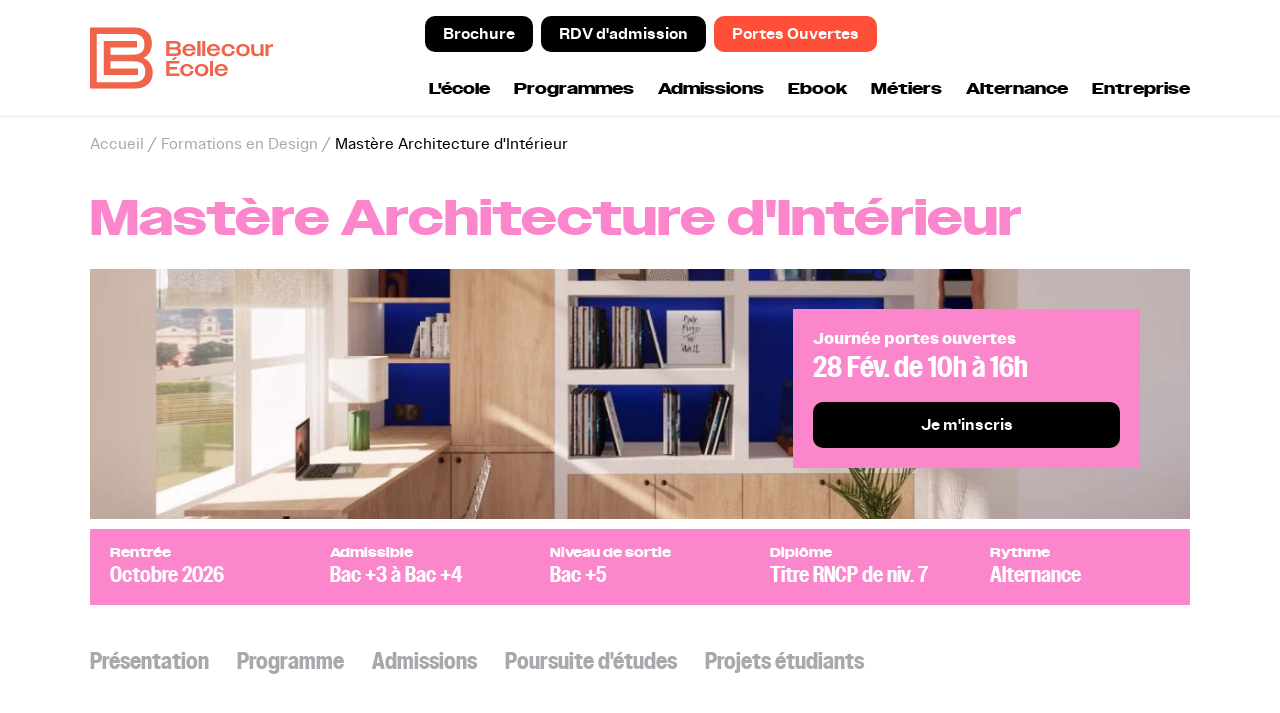

--- FILE ---
content_type: text/html; charset=utf-8
request_url: https://www.bellecour.fr/formation/mastere-design-architecture-environnement
body_size: 35541
content:
<!doctype html>
<html lang="fr">

<head>
  <title>Mastère Architecture d'Intérieur | Bellecour Ecole</title>

      <!-- Didomi Cookies Consent Notice start for www.bellecour.fr -->
    <script type="text/javascript">(function () {
        (function (e, r) {
          var t = document.createElement("link");
          t.rel = "preconnect";
          t.as = "script";
          var n = document.createElement("link");
          n.rel = "dns-prefetch";
          n.as = "script";
          var i = document.createElement("script");
          i.id = "spcloader";
          i.type = "text/javascript";
          i["async"] = true;
          i.charset = "utf-8";
          var o = "https://sdk.privacy-center.org/" + e + "/loader.js?target_type=notice&target=" + r;
          if (window.didomiConfig && window.didomiConfig.user) {
            var a = window.didomiConfig.user;
            var c = a.country;
            var d = a.region;
            if (c) {
              o = o + "&country=" + c;
              if (d) {
                o = o + "&region=" + d
              }
            }
          }
          t.href = "https://sdk.privacy-center.org/";
          n.href = "https://sdk.privacy-center.org/";
          i.src = o;
          var s = document.getElementsByTagName("script")[0];
          s.parentNode.insertBefore(t, s);
          s.parentNode.insertBefore(n, s);
          s.parentNode.insertBefore(i, s)
        })("2b9ff3fa-76fe-41ec-9f94-ba897056775e", "N86JeBta")
      })();</script>
    <!-- Didomi Cookies Consent Notice end for www.bellecour.fr -->
  
    <!-- Google Tag Manager -->
  <script>(function (w, d, s, l, i) {
      w[l] = w[l] || [];
      w[l].push({
        'gtm.start':
          new Date().getTime(), event: 'gtm.js'
      });
      var f = d.getElementsByTagName(s)[0],
        j = d.createElement(s), dl = l != 'dataLayer' ? '&l=' + l : '';
      j.async = true;
      j.src =
        'https://www.googletagmanager.com/gtm.js?id=' + i + dl;
      j.setAttribute('class', 'optanon-category-C0001');
      f.parentNode.insertBefore(j, f);
    })(window, document, 'script', 'dataLayer', 'GTM-M7ZQ75V');</script>
  <!-- End Google Tag Manager -->

<!-- datalayer generic -->
  <script>
    window.dataLayer = window.dataLayer || [];
    window.dataLayer.push({
                        'event': 'generic',
                        'env_language': 'FR',
                        'env_work': 'dev',
                        'page_type': 'program'
                });
  </script>
<!-- End datalayer generic -->

<!-- Google Tag Manager -->
<script>(function (w, d, s, l, i) {
    w[l] = w[l] || [];
    w[l].push({
      'gtm.start':
        new Date().getTime(), event: 'gtm.js'
    });
    var f = d.getElementsByTagName(s)[0],
      j = d.createElement(s), dl = l != 'dataLayer' ? '&l=' + l : '';
    j.async = true;
    j.src =
      'https://server.bellecour.fr/6pt09vn16o8ldao.js?aw=' + i.replace(/^GTM-/, '') + dl;
    j.setAttribute('class', 'optanon-category-C0001');
    f.parentNode.insertBefore(j, f);
  })(window, document, 'script', 'dataLayer', 'GTM-TXBXRM78');</script>
<!-- End Google Tag Manager -->

  <meta charset="utf-8">
  <meta name="viewport" content="width=device-width, initial-scale=1, shrink-to-fit=no">
  <meta name="author" content="">

  <link rel="profile" href="http://www.w3.org/1999/xhtml/vocab"/>

  <meta http-equiv="Content-Type" content="text/html; charset=utf-8" />
<meta http-equiv="X-UA-Compatible" content="IE=edge,chrome=1" />
<meta name="description" content="Rejoignez le Mastère Architecture d&#039;Intérieur de Bellecour Ecole, devenez Architecte d&#039;Intérieur, Scénographe. Formation Design titrée RNCP Niv 7." />
<link rel="canonical" href="https://www.bellecour.fr/formation/mastere-design-architecture-environnement" />
<link rel="shortlink" href="https://www.bellecour.fr/formation/mastere-design-architecture-environnement" />
<meta http-equiv="content-language" content="fr" />
<meta property="og:site_name" content="Bellecour Ecole" />
<meta property="og:type" content="school" />
<meta property="og:title" content="Mastère Architecture d&#039;Intérieur" />
<meta property="og:url" content="https://www.bellecour.fr/formation/mastere-design-architecture-environnement" />
<meta property="og:updated_time" content="2025-12-08T17:57:57+01:00" />
<meta property="og:image" content="https://www.bellecour.fr/sites/default/files/formation/bellecour_ecole-design_espace-architecture.jpg" />
<meta property="og:image" content="https://www.bellecour.fr/sites/default/files/formation/architecture.jpg" />
<meta property="og:image:url" content="https://www.bellecour.fr/sites/default/files/formation/bellecour_ecole-design_espace-architecture.jpg" />
<meta property="og:image:url" content="https://www.bellecour.fr/sites/default/files/formation/architecture.jpg" />
<meta property="article:published_time" content="2020-10-14T17:59:24+02:00" />
<meta property="article:modified_time" content="2025-12-08T17:57:57+01:00" />
<meta name="dcterms.title" content="Mastère Architecture d&#039;Intérieur" />
<meta name="dcterms.creator" content="Anonyme" />
<meta name="dcterms.date" content="2020-10-14T17:59+02:00" />
<meta name="dcterms.language" content="fr" />
  <link type="text/css" rel="stylesheet" href="https://www.bellecour.fr/sites/default/files/css/css_xE-rWrJf-fncB6ztZfd2huxqgxu4WO-qwma6Xer30m4.css" media="all" />
<link type="text/css" rel="stylesheet" href="https://www.bellecour.fr/sites/default/files/css/css_6WLI_ZMd7SQ-phXrGwrMpSh8n5A0Dgui9MTnWQLXKjw.css" media="all" />
<link type="text/css" rel="stylesheet" href="https://www.bellecour.fr/sites/default/files/css/css_jrqdtNeDE6bm1xAhUoGvZP_T8IUq3X3jTx8KZqOCAzo.css" media="all" />
<link type="text/css" rel="stylesheet" href="https://www.bellecour.fr/sites/default/files/css/css_uMAGRGUl8LtYC5j0QZ3M0KFozxVQmuG7AIXYjY-h1gU.css" media="all" />
  <link rel="preload" as="font" href="/sites/all/themes/distribution_ggeedu/fonts/ownerstext-regular.woff2" crossorigin>
  <link rel="preload" as="font" href="/sites/all/themes/distribution_ggeedu/fonts/ownerstext-medium.woff2" crossorigin>
  <link rel="preload" as="font" href="/sites/all/themes/distribution_ggeedu/fonts/ownerstext-bold.woff2" crossorigin>
  <link rel="preload" as="font" href="/sites/all/themes/distribution_ggeedu/fonts/ownersnarrow-bold.woff2" crossorigin>
  <link rel="preload" as="font" href="/sites/all/themes/distribution_ggeedu/fonts/ownerswide-bold.woff2" crossorigin>
  <link rel="preconnect" href="//cdn.cookielaw.org">
  <link rel="dns-prefetch" href="//www.googletagmanager.com">
  <script type="text/javascript" src="https://www.bellecour.fr/sites/default/files/js/js_s5koNMBdK4BqfHyHNPWCXIL2zD0jFcPyejDZsryApj0.js"></script>
<script type="text/javascript" src="https://www.bellecour.fr/sites/default/files/js/js_s7qf_NQYZW6DdQIPDTOq2FgCiapSaBugQXylgTvju2o.js"></script>
<script type="text/javascript" src="https://www.bellecour.fr/sites/default/files/js/js_c_1NKQQ4x4fz-Pq5JxXFdxFiW9JD555ibxiUqWtemic.js"></script>
<script type="text/javascript">
<!--//--><![CDATA[//><!--
jQuery(document).ready(function () { document.cookie = "preFill=id_l_1=216&id_l_2=230; expires=Thu, 5 Feb 2026 11:21:32 UTC; path=/" });
//--><!]]>
</script>
<script type="text/javascript">
<!--//--><![CDATA[//><!--
jQuery(document).ready(function () { document.cookie = "preFillRDV=id_l_1=9&id_l_2=40; expires=Thu, 5 Feb 2026 11:21:32 UTC; path=/" });
//--><!]]>
</script>
<script type="text/javascript" defer="defer" src="//kit.fontawesome.com/23d34c6162.js"></script>
<script type="text/javascript">
<!--//--><![CDATA[//><!--
jQuery.extend(Drupal.settings, {"basePath":"\/","pathPrefix":"","setHasJsCookie":0,"ajaxPageState":{"theme":"distribution_ggeedu","theme_token":"buEH2IvLENWlmuy16tqSnkr-BWXRNVQVpXAl5j9TpZM","js":{"sites\/all\/modules\/custom\/cookie_google_analytics\/js\/mobile-detect.min.js":1,"sites\/all\/modules\/custom\/cookie_google_analytics\/js\/ggee.js":1,"\/sites\/all\/themes\/distribution_ggeedu\/js\/libs\/popper.min.js":1,"\/sites\/all\/themes\/distribution_ggeedu\/js\/libs\/bootstrap.min.js":1,"\/sites\/all\/themes\/distribution_ggeedu\/js\/libs\/jquery-3.5.1.min.js":1,"\/sites\/all\/themes\/distribution_ggeedu\/js\/libs\/jquery.mmenu.js":1,"\/sites\/all\/themes\/distribution_ggeedu\/js\/libs\/slick.min.js":1,"sites\/all\/themes\/distribution_ggeedu\/js\/slick-slider.js":1,"\/sites\/all\/themes\/distribution_ggeedu\/js\/libs\/lodash.min.js":1,"\/sites\/all\/themes\/distribution_ggeedu\/js\/libs\/jquery.hoverIntent.min.js":1,"\/sites\/all\/themes\/distribution_ggeedu\/js\/libs\/jquery.validate.min.js":1,"\/sites\/all\/themes\/distribution_ggeedu\/js\/libs\/additional-methods.min.js":1,"\/sites\/all\/themes\/distribution_ggeedu\/js\/intlTelInput.js":1,"\/sites\/all\/themes\/distribution_ggeedu\/js\/validation_studialis_french.js":1,"\/sites\/all\/themes\/distribution_ggeedu\/js\/validation_leadsform.js":1,"\/sites\/all\/themes\/distribution_ggeedu\/js\/script.js":1,"sites\/all\/modules\/contrib\/jquery_update\/replace\/jquery\/1.10\/jquery.min.js":1,"misc\/jquery-extend-3.4.0.js":1,"misc\/jquery-html-prefilter-3.5.0-backport.js":1,"misc\/jquery.once.js":1,"misc\/drupal.js":1,"sites\/all\/modules\/contrib\/google_cse\/google_cse.js":1,"sites\/all\/modules\/custom\/leads_form\/javascripts\/jquery-migrate-1.2.1.js":1,"public:\/\/languages\/fr_sQdwRv5mmjzzfUK4aLNVx0lKh77trkYldQvDmy0xUzI.js":1,"sites\/all\/libraries\/colorbox\/jquery.colorbox-min.js":1,"sites\/all\/modules\/contrib\/colorbox\/js\/colorbox.js":1,"sites\/all\/modules\/contrib\/colorbox\/styles\/default\/colorbox_style.js":1,"0":1,"1":1,"\/\/kit.fontawesome.com\/23d34c6162.js":1},"css":{"modules\/system\/system.base.css":1,"modules\/system\/system.menus.css":1,"modules\/system\/system.messages.css":1,"modules\/system\/system.theme.css":1,"modules\/field\/theme\/field.css":1,"sites\/all\/modules\/contrib\/google_cse\/google_cse.css":1,"modules\/node\/node.css":1,"modules\/search\/search.css":1,"modules\/user\/user.css":1,"sites\/all\/modules\/contrib\/views\/css\/views.css":1,"sites\/all\/modules\/contrib\/colorbox\/styles\/default\/colorbox_style.css":1,"sites\/all\/modules\/contrib\/ctools\/css\/ctools.css":1,"sites\/all\/themes\/distribution_ggeedu\/css\/style.css":1}},"colorbox":{"opacity":"0.85","current":"{current} of {total}","previous":"\u00ab Prev","next":"Next \u00bb","close":"Close","maxWidth":"98%","maxHeight":"98%","fixed":true,"mobiledetect":true,"mobiledevicewidth":"480px","file_public_path":"\/sites\/default\/files","specificPagesDefaultValue":"admin*\nimagebrowser*\nimg_assist*\nimce*\nnode\/add\/*\nnode\/*\/edit\nprint\/*\nprintpdf\/*\nsystem\/ajax\nsystem\/ajax\/*"},"googleCSE":{"cx":"003385029151276696184:icpcubl80z4","language":"","resultsWidth":600,"domain":"www.google.com"},"better_exposed_filters":{"views":{"studialis_commerce_event":{"displays":{"block_agenda":{"filters":[]}}},"bean_listing":{"displays":{"bean_block":{"filters":[]}}}}}});
//--><!]]>
</script>

  <!-- HTML5 element support for IE6-8 -->
  <!--[if lt IE 9]>
  <script
    src="https://cdn.jsdelivr.net/html5shiv/3.7.3/html5shiv-printshiv.min.js"></script>
  <![endif]-->

          <link rel="icon"
          href="https://www.bellecour.fr/sites/default/files/ggeedu_vars/apple-touch-icon-57x57.ico">
  


</head>

<body data-spy="scroll" data-target=".anchors-nav" data-offset="200" class="html not-front not-logged-in no-sidebars page-node page-node- page-node-191 node-type-program page-node__191 page-node__mastère-architecture-dintérieur">

  <!-- Google Tag Manager (noscript) -->
  <noscript>
    <iframe
      src="https://www.googletagmanager.com/ns.html?id=GTM-M7ZQ75V"
      height="0" width="0" style="display:none;visibility:hidden"></iframe>
  </noscript>
  <!-- End Google Tag Manager (noscript) -->

<!-- Google Tag Manager (noscript) -->
<noscript>
  <iframe src="https://server.bellecour.fr/ns.html?id=GTM-TXBXRM78" height="0" width="0"
          style="display:none;visibility:hidden"></iframe>
</noscript>
<!-- End Google Tag Manager (noscript) -->

<div id="mm-page" class="d-flex flex-column pole-design">

  <main role="main">
    
    
              
    <div id="pre_content" class="oPreContent mt-5 mt-lg-0 mb-3">
      <div class="container d-flex flex-column">
        <div class="main-title">
          <h1 class="text-pole">Mastère Architecture d'Intérieur</h1>
                  </div>

        <div class="d-none d-lg-block order--1 pt-3 pb-5">
          <span class="element-invisible">Vous êtes ici</span><div id="breadcrumb" class="oBreadcrumb my-0"><a href="/" id="custom-breadcrumbs-home">Accueil</a><span> / </span><a href="/design-digital" title="">Formations en Design</a><span> / </span>Mastère Architecture d&#039;Intérieur</div>        </div>

                  <div class="position-relative">
            <picture class="w-100">
              <source media="(min-width: 768px)"
                      srcset="https://www.bellecour.fr/sites/default/files/formation/bellecour_ecole-design_espace-architecture.jpg">
              <source
                srcset="https://www.bellecour.fr/sites/default/files/formation/bellecour_ecole-design_espace-architecture.jpg">
              <img class="img-fluid w-100 rounded"
                   src="https://www.bellecour.fr/sites/default/files/formation/bellecour_ecole-design_espace-architecture.jpg"
                   alt="bellecour_ecole-design_espace-architecture.jpg"
                   title="bellecour_ecole-design_espace-architecture.jpg"
                   width="1200"
                   height="470"
                   loading="eager" decoding="sync" fetchpriority="high"
              />
            </picture>
                                         <div id="oEventPrecontent" class="position-absolute col-lg-4">
                 <div class="entity entity-bean bean-cta-event clearfix" about="/block/event-precontent-page" typeof="">
  <div class="view view-studialis-commerce-event view-id-studialis_commerce_event view-display-id-block_agenda view-dom-id-909060fe10cab0f9a885787c0ffa86e0">
      
  
  
      <div class="view-content">
        <div class="views-row views-row-1">
    

<div class="cta-event bg-pole text-white rounded mb-2 p-2 p-md-4">
  <div class="eventWrapper d-flex flex-column flex-lg-row align-items-lg-center justify-content-lg-between">
    <div class="mr-lg-2">
      <p class="eventTitle h6 mb-1">Journée portes ouvertes </p>
              <p class="eventTime h3 ff-narrow mb-2 mb-md-3 mb-lg-4">
                      28 <span class='text-capitalize'>Fév.</span> de 10h à 16h                  </p>
          </div>
    <a
      href="https://www.bellecour.fr/inscription-portes-ouvertes?id_l_1=1&event=urn:bossanova:commercial_unit_meeting:b4eac516-4c77-4ecd-b485-04a986d7e6be"
      class="btn btn-cta btn-dark-blue col-12 col-lg-auto" rel="nofollow">
      Je m'inscris    </a>
  </div>
</div>

<script type="application/ld+json">
  {
    "@context": "https://schema.org",
    "@type": "Event",
    "name": "Portes Ouvertes",

          "startDate": "2026-02-28",
              "endDate": "2026-02-28",
      
  "eventAttendanceMode": "https://schema.org/OfflineEventAttendanceMode",
  "eventStatus": "https://schema.org/EventScheduled",
  "location": {
    "@type": "Place",
    "name": "Bellecour Ecole",
      "address": {
        "@type": "PostalAddress",
        "streetAddress": "18 rue François Dauphin",
        "addressLocality": "Lyon",
        "postalCode": "69002"
      }
    },
    "description": "Prochaine Portes Ouvertes  de Bellecour Ecole",
    "organizer": {
      "@type": "Organization",
      "name": "Bellecour Ecole",
      "url": "https://www.bellecour.fr"
    }
  }


</script>
  </div>
    </div>
  
  
  
  
  
  
</div></div>
               </div>
                       </div>
        
                  <div class="section-quick-facts d-flex flex-column flex-lg-row flew-wrap w-100 mt-2 rounded">
                                                                                                                                                                                                                                                                    
<div class="col py-2 py-lg-3 px-4 view-mode-full entity entity-paragraphs-item paragraphs-item-quick-fact" about="" typeof="">
  <div class="content">
    <div class="fact-title ff-wide">Rentrée</div>
    <div class="fact-body ff-narrow">Octobre 2026</div>
  </div>
</div>

<div class="col py-2 py-lg-3 px-4 view-mode-full entity entity-paragraphs-item paragraphs-item-quick-fact" about="" typeof="">
  <div class="content">
    <div class="fact-title ff-wide">Admissible</div>
    <div class="fact-body ff-narrow">Bac +3 à Bac +4</div>
  </div>
</div>

<div class="col py-2 py-lg-3 px-4 view-mode-full entity entity-paragraphs-item paragraphs-item-quick-fact" about="" typeof="">
  <div class="content">
    <div class="fact-title ff-wide">Niveau de sortie </div>
    <div class="fact-body ff-narrow">Bac +5</div>
  </div>
</div>

<div class="col py-2 py-lg-3 px-4 view-mode-full entity entity-paragraphs-item paragraphs-item-quick-fact" about="" typeof="">
  <div class="content">
    <div class="fact-title ff-wide">Diplôme</div>
    <div class="fact-body ff-narrow">Titre RNCP de niv. 7</div>
  </div>
</div>

<div class="col py-2 py-lg-3 px-4 view-mode-full entity entity-paragraphs-item paragraphs-item-quick-fact" about="" typeof="">
  <div class="content">
    <div class="fact-title ff-wide">Rythme</div>
    <div class="fact-body ff-narrow">Alternance</div>
  </div>
</div>
          </div>
              </div>
    </div>

          <nav class="anchors-nav bg-white">
        <div class="navbar py-0 container">
          <ul class="navbar-nav w-100 list-unstyled flex-nowrap py-4">
            
<li class="nav-item">
  <a class="nav-link h4 mb-0 ff-narrow" href="#node-246" title="Présentation">
    Présentation  </a>
</li>

<li class="nav-item">
  <a class="nav-link h4 mb-0 ff-narrow" href="#node-248" title="Programme">
    Programme  </a>
</li>

<li class="nav-item">
  <a class="nav-link h4 mb-0 ff-narrow" href="#node-3268" title="Admissions">
    Admissions  </a>
</li>

<li class="nav-item">
  <a class="nav-link h4 mb-0 ff-narrow" href="#node-3444" title="Poursuite d'études">
    Poursuite d'études  </a>
</li>

<li class="nav-item">
  <a class="nav-link h4 mb-0 ff-narrow" href="#node-1126" title="Projets étudiants ">
    Projets étudiants   </a>
</li>
          </ul>
        </div>
      </nav>
    
    <span id="main-content" tabindex="-1"></span>

     <div class="oContent">
      
      
                
<div id="block-system-main"
     class="block block-system clearfix  block-system-main  block block-system clearfix ">

      
  <div class="content">
    <div id="node-191" class="node node-program  clearfix" about="/formation/mastere-design-architecture-environnement" typeof="sioc:Item foaf:Document">

      <span property="dc:title" content="Mastère Architecture d&#039;Intérieur" class="rdf-meta element-hidden"></span>  <div class="content">
    <div class="field field-name-field-inline-section field-type-entityreference field-label-hidden"><div class="field-items"><div class="field-item even">
<section id="node-246" class="node node-inline-entity-section node-promoted  position-relative py-4 py-lg-5   clearfix" about="/x-inline-entity-section/prg-dgn-mastere-design-architecture-environnement-intro" typeof="sioc:Item foaf:Document">

      <span property="dc:title" content="PRG - DGN - Mastère Design Architecture &amp; Environnement - intro" class="rdf-meta element-hidden"></span>
      <div class="container position-relative z-index-2">
              <div class="section-title">
          <h2 class="text-pole">Pourquoi faire un Mastère Architecture d'Intérieur ?</h2>
        </div>
          </div>
  
  <div id="content-section-246" class=" content_accordion   position-relative z-index-2 container">
    
    <!-- INLINE BLOCKS -->
                <!-- BLOCK TAB -->
              <div class="row d-block d-md-flex justify-content-center my-0">
            
<section id="node-278"
         class="node node-inline-entity-block node-promoted mb-3 mb-lg-0 col-12 d-block col-md-12 d-md-block col-lg-7 d-lg-block clearfix" about="/x-inline-entity-block/prg-dgn-mastere-design-architecture-dinterieur-section-2-bloc-1" typeof="sioc:Item foaf:Document">

  <span property="dc:title" content="PRG - DGN - Mastère Design &amp; Architecture d&#039;Intérieur - Section 2 - bloc 1" class="rdf-meta element-hidden"></span>  <div class=" ">
                                                        <div class="entity entity-paragraphs-item paragraphs-item-text " about="" typeof="">
  <div class="content">
    <div class="field field-name-field-body field-type-text-long field-label-hidden"><div class="field-items"><div class="field-item even"><p>Le Mastère Architecture d’Intérieur de Bellecour École est une <strong>formation en deux ans conçue pour les étudiants en design ou en architecture</strong> souhaitant se spécialiser dans la conception d’espaces à forte valeur ajoutée. L’objectif : <strong>former des professionnels</strong> capables d’imaginer des environnements innovants, fonctionnels et porteurs de sens, dans des domaines variés comme l’architecture d’intérieur, la scénographie ou le design environnemental.</p>
<p>Pensé comme un tremplin vers la vie professionnelle, le programme propose une approche complète : stratégie de conception, créativité, rigueur de gestion de projet, le tout nourri par des cas concrets et encadré par des experts en activité. Les étudiants apprennent à répondre à des briefs complexes, à piloter un projet de A à Z et à en assurer la mise en œuvre.</p>
<p>Le cursus <strong>mêle théorie et pratique</strong> : technologie de la construction, normes, économie, paysagisme, design thinking, RSE… le tout soutenu par une forte maîtrise des outils numériques (Rhino, Solidworks, Blender). Un projet de fin d’année ambitieux vient conclure le parcours, véritable vitrine du savoir-faire de l’étudiant.</p>
<p>Au-delà des compétences techniques, la formation valorise la posture professionnelle : culture du pitch, personal branding, prise de parole, participation à des événements… autant d’outils pour se démarquer, élargir son réseau et affirmer sa singularité sur le marché.</p>
<p>À la sortie, les diplômés peuvent viser des postes à responsabilité : architecte d’intérieur, designer d’espace, chef de projet, scénographe ou encore consultant en innovation spatiale. Le <strong>titre RNCP niveau 7, reconnu par l’État*</strong>, garantit un haut niveau de qualification et une forte employabilité.</p>
<p>*<em>Certification professionnelle Achitecte d’intérieur - designer de IDAA-LISAA - niveau 7 - enregistrée au RNCP sous le numéro 40151 par décision du Directeur Général de France Compétences du 31 janvier 2025 pour une durée de 5 ans.</em></p>
</div></div></div>  </div>
</div>
      </div>

  
</section>

<section id="node-4155"
         class="node node-inline-entity-block mb-3 mb-lg-0 col-12 d-block col-md-12 d-md-block col-lg-5 d-lg-block clearfix" about="/x-inline-entity-block/prg-dgn-mastere-design-architecture-dinterieur-image" typeof="sioc:Item foaf:Document">

  <span property="dc:title" content="PRG - DGN - Mastère Design &amp; Architecture d&#039;Intérieur - image" class="rdf-meta element-hidden"></span>  <div class=" ">
                                                        
<div class="entity entity-paragraphs-item paragraphs-item-image" about="" typeof="">
  <div class="content">

    
              <img class="img-fluid w-100 "
             src="https://www.bellecour.fr/sites/default/files/images/paragraph/desktop/bellecour_ecole-design-architecture.jpeg"
             alt="bellecour_ecole-design-architecture.jpeg"
             title="bellecour_ecole-design-architecture.jpeg"
             width="1049"
             height="969"
             loading="lazy"
        />
      
      </div>
</div>
      </div>

  
</section>

<section id="node-6399"
         class="node node-inline-entity-block mb-3 mb-lg-0 col-12 d-block col-md-12 d-md-block col-lg-12 d-lg-block clearfix" about="/x-inline-entity-block/cta-alternance" typeof="sioc:Item foaf:Document">

  <span property="dc:title" content="cta alternance" class="rdf-meta element-hidden"></span>  <div class=" ">
                                                        <div class="entity entity-paragraphs-item paragraphs-item-text " about="" typeof="">
  <div class="content">
    <div class="field field-name-field-body field-type-text-long field-label-hidden"><div class="field-items"><div class="field-item even"><p class="text-white">blank</p>
<p data-pm-slice="1 1 []" class="text-center"><a href="/telecharger-le-guide-alternance" class="btn-cta btn-cta-wysiwyg btn-cta-dark-blue prefill" title="Je télécharge le guide alternance">Je télécharge le guide alternance</a></p>
</div></div></div>  </div>
</div>
      </div>

  
</section>
          </div>
            </div>

    
  
</section>
</div><div class="field-item odd">
<section id="node-3249" class="node node-inline-entity-section node-promoted  position-relative py-4 py-lg-5   clearfix" about="/x-inline-entity-section/prg-dgn-mastere-design-architecture-dinterieur-atouts" typeof="sioc:Item foaf:Document">

      <span property="dc:title" content="PRG - DGN - Mastère Design &amp; Architecture d&#039;intérieur - Atouts" class="rdf-meta element-hidden"></span>
      <div class="container position-relative z-index-2">
              <div class="section-title">
          <h2 class="text-pole">Les atouts de la formation Architecture d'Intérieur</h2>
        </div>
          </div>
  
  <div id="content-section-3249" class=" content_accordion   position-relative z-index-2 container">
    
    <!-- INLINE BLOCKS -->
                <!-- BLOCK TAB -->
              <div class="row d-block d-md-flex justify-content-center my-0">
            
<section id="node-3248"
         class="node node-inline-entity-block node-promoted mb-3 mb-lg-0 col-12 d-block col-md-12 d-md-block col-lg-12 d-lg-block clearfix" about="/x-inline-entity-block/prg-dgn-mastere-design-architecture-dinterieur-presentation" typeof="sioc:Item foaf:Document">

  <span property="dc:title" content="PRG - DGN - Mastère Design &amp; Architecture d&#039;intérieur - Présentation" class="rdf-meta element-hidden"></span>  <div class=" ">
                                                        <div class="entity entity-paragraphs-item paragraphs-item-text " about="" typeof="">
  <div class="content">
    <div class="field field-name-field-body field-type-text-long field-label-hidden"><div class="field-items"><div class="field-item even"><ul>
<li>Un mastère en alternance pour une <strong>immersion complète dans le milieu professionnel</strong> : travail en équipe, management, gestion de la relation client, coordination et autonomie.</li>
<li>Des <strong>intervenants du secteur qui partagent des outils et méthodes</strong> directement applicables en entreprise.</li>
<li>Un programme d'études complet et bien équilibré pour une <strong>professionnalisation optimale</strong>.</li>
<li>Des <strong>workshops variés</strong> dès la première année pour une approche pratique et réaliste des différents métiers.</li>
<li>Un <strong>projet professionnel</strong> à développer et présenter à des experts lors de jurys en dernière année.</li>
<li>Un service carrière &amp; développement pour un <strong>accompagnement continu</strong>, dès la phase de recherche.</li>
</ul>
</div></div></div>  </div>
</div>
      </div>

  
</section>

<section id="node-4157"
         class="node node-inline-entity-block mb-3 mb-lg-0 col-12 d-block col-md-12 d-md-block col-lg-12 d-lg-block clearfix" about="/x-inline-entity-block/prg-dgn-mastere-design-architecture-dinterieur-col-2" typeof="sioc:Item foaf:Document">

  <span property="dc:title" content="PRG - DGN - Mastère Design &amp; Architecture d&#039;intérieur  - COL 2" class="rdf-meta element-hidden"></span>  <div class=" ">
      </div>

  
</section>
          </div>
            </div>

    
  
</section>
</div><div class="field-item even">
<section id="node-7963" class="node node-inline-entity-section  position-relative py-4 py-lg-5   clearfix" about="/x-inline-entity-section/exemple-section-avis-verifies" typeof="sioc:Item foaf:Document">

      <span property="dc:title" content="EXEMPLE // Section Avis vérifiés" class="rdf-meta element-hidden"></span>
      <div class="container position-relative z-index-2">
              <div class="section-title">
          <h2 class="text-pole">Avis de nos étudiants</h2>
        </div>
          </div>
  
  <div id="content-section-7963" class=" content_accordion   position-relative z-index-2 container">
    
    <!-- INLINE BLOCKS -->
                <!-- BLOCK TAB -->
              <div class="row d-block d-md-flex justify-content-center my-0">
            
<section id="node-7962"
         class="node node-inline-entity-block mb-3 mb-lg-0 col-12 d-block col-md-12 d-md-block col-lg-12 d-lg-block clearfix" about="/x-inline-entity-block/exemple-bloc-avis-verifies" typeof="sioc:Item foaf:Document">

  <span property="dc:title" content="EXEMPLE // Bloc Avis vérifiés" class="rdf-meta element-hidden"></span>  <div class=" ">
                                                                              <div class="entity entity-paragraphs-item paragraphs-item-text " about="" typeof="">
  <div class="content">
    <div class="field field-name-field-body field-type-text-long field-label-hidden"><div class="field-items"><div class="field-item even"><div class="skeepers_carousel_container" data-slides-count="4"></div><script defer charset="utf-8" src="//widgets.rr.skeepers.io/carousel/422cbe9d-9577-ad44-2111-9926257c79d1/d6db91df-6c61-424f-aff9-d7ab583503e0.js"></script></div></div></div>  </div>
</div>
<div class="entity entity-paragraphs-item paragraphs-item-text " about="" typeof="">
  <div class="content">
    <div class="field field-name-field-body field-type-text-long field-label-hidden"><div class="field-items"><div class="field-item even"><p>*Calcul réalisé à partir des avis obtenus depuis les 12 derniers mois.</p>
</div></div></div>  </div>
</div>
      </div>

  
</section>
          </div>
            </div>

    
  
</section>
</div><div class="field-item odd">
<section id="node-3252" class="node node-inline-entity-section node-promoted  position-relative py-4 py-lg-5   clearfix" about="/x-inline-entity-section/prg-dgn-mastere-design-architecture-dinterieur-objectifs" typeof="sioc:Item foaf:Document">

      <span property="dc:title" content="PRG - DGN - Mastère Design &amp; Architecture d&#039;intérieur - Objectifs" class="rdf-meta element-hidden"></span>
      <div class="container position-relative z-index-2">
              <div class="section-title">
          <h2 class="text-pole">Objectifs de la formation Architecture d'Intérieur</h2>
        </div>
          </div>
  
  <div id="content-section-3252" class=" content_accordion   position-relative z-index-2 container">
    
    <!-- INLINE BLOCKS -->
                <!-- BLOCK TAB -->
              <div class="row block-tab d-md-flex justify-content-start ml-auto mr-auto">

                        <div class="d-md-none dropdown w-100 ">
              <a class="btn btn-secondary dropdown-toggle w-100 py-2 font-weight-bold d-flex align-items-center justify-content-center" href="#" role="button" id="dropdownMenuLink"
                 data-toggle="dropdown" aria-haspopup="true"
                 aria-expanded="false"><span>Objectifs pédagogiques </span><i
                  class="glyph glyph-caret-down ml-2"></i></a>
              <div class="dropdown-menu mt-0 py-0 w-100" aria-labelledby="dropdownMenuLink">
                <div class="nav" role="tablist" aria-orientation="vertical">
                                                                            <a
                      class="active  dropdown-item py-2"
                      id="node-4159-tab"
                      data-toggle="pill"
                      href="#node-4159"
                      role="tab"
                      aria-controls="node-4159"
                      aria-selected="active">
                      Objectifs pédagogiques                     </a>
                                                                              <a
                      class=" dropdown-item py-2"
                      id="node-4160-tab"
                      data-toggle="pill"
                      href="#node-4160"
                      role="tab"
                      aria-controls="node-4160"
                      aria-selected="false">
                      Compétences acquises                    </a>
                                                                              <a
                      class=" dropdown-item py-2"
                      id="node-4161-tab"
                      data-toggle="pill"
                      href="#node-4161"
                      role="tab"
                      aria-controls="node-4161"
                      aria-selected="false">
                      Méthodes mobilisées                    </a>
                                                                              <a
                      class=" dropdown-item py-2"
                      id="node-4162-tab"
                      data-toggle="pill"
                      href="#node-4162"
                      role="tab"
                      aria-controls="node-4162"
                      aria-selected="false">
                      Modalités d’évaluation                    </a>
                                                      </div>
              </div>
            </div>

            <div class="d-none d-md-flex nav nav-pills nav-justified w-100" role="tablist">
                                                            <a
                  class="nav-item nav-link font-weight-bold  active"
                  id="node-4159-tab"
                  data-toggle="tab"
                  href="#node-4159"
                  role="tab"
                  aria-controls="node-4159"
                  aria-selected="true">
                  Objectifs pédagogiques                 </a>
                                                              <a
                  class="nav-item nav-link font-weight-bold "
                  id="node-4160-tab"
                  data-toggle="tab"
                  href="#node-4160"
                  role="tab"
                  aria-controls="node-4160"
                  aria-selected="false">
                  Compétences acquises                </a>
                                                              <a
                  class="nav-item nav-link font-weight-bold "
                  id="node-4161-tab"
                  data-toggle="tab"
                  href="#node-4161"
                  role="tab"
                  aria-controls="node-4161"
                  aria-selected="false">
                  Méthodes mobilisées                </a>
                                                              <a
                  class="nav-item nav-link font-weight-bold "
                  id="node-4162-tab"
                  data-toggle="tab"
                  href="#node-4162"
                  role="tab"
                  aria-controls="node-4162"
                  aria-selected="false">
                  Modalités d’évaluation                </a>
                                          </div>
            <div class="tab-content bg-gray-xlight w-100">
                                            <div class="tab-pane fade show active" id="node-4159" role="tabpanel"
                     aria-labelledby="node-4159-tab">
                  
<section id="node-4159" class="node node-inline-entity-tab-block  clearfix" about="/x-inline-entity-block-tab/prg-dgn-mastere-design-architecture-dinterieur-objectifs-pedagogiques" typeof="sioc:Item foaf:Document">

  <span property="dc:title" content="PRG - DGN - Mastère Design &amp; Architecture d&#039;intérieur - Objectifs pédagogiques " class="rdf-meta element-hidden"></span>
  
<div class="paragraphs-items paragraphs-items-field-paragraph-content paragraphs-items-field-paragraph-content-full paragraphs-items-full">
  <div class="field field-name-field-paragraph-content field-type-paragraphs field-label-hidden"><div class="field-items"><div class="field-item even"><div class="entity entity-paragraphs-item paragraphs-item-text " about="" typeof="">
  <div class="content">
    <div class="field field-name-field-body field-type-text-long field-label-hidden"><div class="field-items"><div class="field-item even"><ul>
<li>Définir le périmètre et les besoins du client.</li>
<li>Effectuer des études de terrain et de marché.</li>
<li>Présenter la problématique à des acteurs et des commanditaires.</li>
<li>Élaborer et défendre son projet selon les besoins du commanditaire.</li>
<li>Veille sur les tendances et les innovations.</li>
<li>Piloter des revues de conception avec les intervenants appropriés.</li>
<li>Concevoir des propositions conceptuelles.</li>
<li>Prototyper des pistes durant une recherche créative.</li>
<li>Produire des avant-projets et un projet final.</li>
<li>Gestion administrative du projet.</li>
<li>Sélectionner des partenaires et des fournisseurs.</li>
<li>Coordonner les acteurs du projet.</li>
<li>Évaluer les risques du projet.</li>
<li>Argumenter les résultats auprès des parties prenantes.</li>
<li>Valoriser des projets réalisés.</li>
</ul>
</div></div></div>  </div>
</div>
</div></div></div></div>

  
  
</section>
                </div>
                                              <div class="tab-pane fade" id="node-4160" role="tabpanel"
                     aria-labelledby="node-4160-tab">
                  
<section id="node-4160" class="node node-inline-entity-tab-block  clearfix" about="/x-inline-entity-block-tab/prg-dgn-mastere-design-architecture-dinterieur-competences-acquises" typeof="sioc:Item foaf:Document">

  <span property="dc:title" content="PRG - DGN - Mastère Design &amp; Architecture d&#039;intérieur - Compétences acquises" class="rdf-meta element-hidden"></span>
  
<div class="paragraphs-items paragraphs-items-field-paragraph-content paragraphs-items-field-paragraph-content-full paragraphs-items-full">
  <div class="field field-name-field-paragraph-content field-type-paragraphs field-label-hidden"><div class="field-items"><div class="field-item even"><div class="entity entity-paragraphs-item paragraphs-item-text " about="" typeof="">
  <div class="content">
    <div class="field field-name-field-body field-type-text-long field-label-hidden"><div class="field-items"><div class="field-item even"><ul>
<li>Définir le périmètre d’intervention et les besoins du client en réalisant des études de terrain et de marché, afin de cadrer précisément la problématique à adresser.</li>
<li>Concevoir des propositions conceptuelles innovantes en intégrant les tendances actuelles, en prototypant des pistes créatives, et en élaborant des avant-projets jusqu’au projet final conforme aux attentes du commanditaire.</li>
<li>Piloter et coordonner les différentes phases du projet, en animant les revues de conception avec les intervenants et en sélectionnant les partenaires et fournisseurs adaptés.</li>
<li>Assurer la gestion administrative et organisationnelle du projet, en évaluant les risques et en coordonnant l’ensemble des acteurs impliqués.</li>
<li>Présenter et défendre efficacement la démarche et les résultats auprès des commanditaires et parties prenantes, en argumentant les choix et les solutions proposées.</li>
<li>Valoriser les projets réalisés, en capitalisant sur l’innovation, la qualité de la conception et la pertinence des réponses apportées aux besoins du client.</li>
</ul>
</div></div></div>  </div>
</div>
</div></div></div></div>

  
  
</section>
                </div>
                                              <div class="tab-pane fade" id="node-4161" role="tabpanel"
                     aria-labelledby="node-4161-tab">
                  
<section id="node-4161" class="node node-inline-entity-tab-block  clearfix" about="/x-inline-entity-block-tab/prg-dgn-mastere-design-architecture-dinterieur-methodes-mobilisees" typeof="sioc:Item foaf:Document">

  <span property="dc:title" content="PRG - DGN - Mastère Design &amp; Architecture d&#039;intérieur - Méthodes mobilisées" class="rdf-meta element-hidden"></span>
  
<div class="paragraphs-items paragraphs-items-field-paragraph-content paragraphs-items-field-paragraph-content-full paragraphs-items-full">
  <div class="field field-name-field-paragraph-content field-type-paragraphs field-label-hidden"><div class="field-items"><div class="field-item even"><div class="entity entity-paragraphs-item paragraphs-item-text " about="" typeof="">
  <div class="content">
    <div class="field field-name-field-body field-type-text-long field-label-hidden"><div class="field-items"><div class="field-item even"><p>Le Mastère Architecture d’Intérieur de Bellecour École s’appuie sur une pédagogie immersive et professionnalisante, pensée pour développer des compétences créatives, techniques et stratégiques dans un cadre concret. Les cours sont assurés en présentiel par des professionnels du secteur, qui transmettent leur expertise et accompagnent les étudiants dans la construction de leur posture de concepteur.</p>
<p>Le cursus s’organise autour de méthodes actives et variées : études de cas pour appréhender des projets réels ou simulés, lectures critiques pour nourrir une solide culture architecturale et artistique, conférences et ateliers animés par des experts pour élargir les perspectives. Les étudiants apprennent à analyser, concevoir et argumenter avec rigueur et créativité.</p>
<p>Le travail en groupe est au cœur de la pédagogie, favorisant la collaboration interdisciplinaire et l’apprentissage par l’échange, essentiel dans la gestion de projets d’aménagement. Des visites de chantiers, d’agences et de lieux culturels ancrent les apprentissages dans la réalité du terrain et enrichissent la compréhension des usages et tendances.</p>
<p>Les workshops intensifs rythment l’année et confrontent les étudiants à des briefs ambitieux en conditions professionnelles, souvent en lien avec des partenaires extérieurs. Ce format permet de mettre en pratique les acquis, de tester des idées et d’expérimenter des réponses innovantes.</p>
<p>Cette pédagogie active, renforcée par un accompagnement individualisé et des projets concrets, prépare les futurs architectes d’intérieur à concevoir des espaces durables, innovants et porteurs de sens.</p>
</div></div></div>  </div>
</div>
</div></div></div></div>

  
  
</section>
                </div>
                                              <div class="tab-pane fade" id="node-4162" role="tabpanel"
                     aria-labelledby="node-4162-tab">
                  
<section id="node-4162" class="node node-inline-entity-tab-block  clearfix" about="/x-inline-entity-block-tab/prg-dgn-mastere-design-architecture-dinterieur-modalites-devaluation" typeof="sioc:Item foaf:Document">

  <span property="dc:title" content="PRG - DGN - Mastère Design &amp; Architecture d&#039;intérieur - Modalités d’évaluation" class="rdf-meta element-hidden"></span>
  
<div class="paragraphs-items paragraphs-items-field-paragraph-content paragraphs-items-field-paragraph-content-full paragraphs-items-full">
  <div class="field field-name-field-paragraph-content field-type-paragraphs field-label-hidden"><div class="field-items"><div class="field-item even"><div class="entity entity-paragraphs-item paragraphs-item-text " about="" typeof="">
  <div class="content">
    <div class="field field-name-field-body field-type-text-long field-label-hidden"><div class="field-items"><div class="field-item even"><p><span><strong>Évaluation des compétences dans le cadre de la certification Architecte d’intérieur - designer</strong></span></p>
<ul>
<li><strong>La réalisation d’un projet d’architecture d’intérieur ou de design,</strong> réel ou fictif, comprenant une analyse de la demande, un rapport de veille, une étude de site et des besoins utilisateurs, ainsi qu’une proposition argumentée de prestation.</li>
<li><strong>Une mise en situation professionnelle</strong>, autour de la conduite d’un atelier d’idéation, dans le cadre d’une problématique concrète de design d’espace.</li>
<li><strong>Un travail de conception approfondi</strong>, au cours duquel le candidat élabore plusieurs propositions conceptuelles, présente et argumente ses choix, produit des livrables graphiques et techniques, et rédige la documentation associée.</li>
<li><strong>Une étude de cas</strong>, évaluant la capacité à sélectionner des prestataires ou fournisseurs, estimer un budget, planifier un projet et en assurer les démarches administratives.</li>
<li><strong>Une analyse réflexive ou retour d’expérience</strong>, permettant d’évaluer la capacité à coordonner les acteurs d’un projet et à prendre du recul sur la gestion du processus.</li>
<li><strong>Une mise en situation professionnelle finale</strong>, portant sur la création d’une entreprise ou d’une activité en freelance, la définition d’une stratégie de communication et de développement de réseau professionnel, ainsi que la valorisation de ses projets et de son identité professionnelle.</li>
</ul>
</div></div></div>  </div>
</div>
</div></div></div></div>

  
  
</section>
                </div>
                                          </div>
          </div>

        <!-- CLASSIC BLOCK -->
            </div>

    
  
</section>
</div><div class="field-item even">
<section id="node-248" class="node node-inline-entity-section node-promoted  position-relative py-4 py-lg-5   clearfix" about="/x-inline-entity-section/prg-dgn-mastere-design-architecture-environnement-programme" typeof="sioc:Item foaf:Document">

      <span property="dc:title" content="PRG - DGN - Mastère Design Architecture &amp; Environnement - Programme" class="rdf-meta element-hidden"></span>
      <div class="container position-relative z-index-2">
              <div class="section-title">
          <h2 class="text-pole">Le programme du mastère Architecture d'Intérieur</h2>
        </div>
          </div>
  
  <div id="content-section-248" class=" content_accordion   position-relative z-index-2 container">
    
    <!-- INLINE BLOCKS -->
                <!-- BLOCK TAB -->
              <div class="row block-tab d-md-flex justify-content-start ml-auto mr-auto">

                        <div class="d-md-none dropdown w-100 ">
              <a class="btn btn-secondary dropdown-toggle w-100 py-2 font-weight-bold d-flex align-items-center justify-content-center" href="#" role="button" id="dropdownMenuLink"
                 data-toggle="dropdown" aria-haspopup="true"
                 aria-expanded="false"><span>Première année </span><i
                  class="glyph glyph-caret-down ml-2"></i></a>
              <div class="dropdown-menu mt-0 py-0 w-100" aria-labelledby="dropdownMenuLink">
                <div class="nav" role="tablist" aria-orientation="vertical">
                                                                            <a
                      class="active  dropdown-item py-2"
                      id="node-4163-tab"
                      data-toggle="pill"
                      href="#node-4163"
                      role="tab"
                      aria-controls="node-4163"
                      aria-selected="active">
                      Première année                     </a>
                                                                              <a
                      class=" dropdown-item py-2"
                      id="node-4164-tab"
                      data-toggle="pill"
                      href="#node-4164"
                      role="tab"
                      aria-controls="node-4164"
                      aria-selected="false">
                      Deuxième année                    </a>
                                                      </div>
              </div>
            </div>

            <div class="d-none d-md-flex nav nav-pills nav-justified w-100" role="tablist">
                                                            <a
                  class="nav-item nav-link font-weight-bold  active"
                  id="node-4163-tab"
                  data-toggle="tab"
                  href="#node-4163"
                  role="tab"
                  aria-controls="node-4163"
                  aria-selected="true">
                  Première année                 </a>
                                                              <a
                  class="nav-item nav-link font-weight-bold "
                  id="node-4164-tab"
                  data-toggle="tab"
                  href="#node-4164"
                  role="tab"
                  aria-controls="node-4164"
                  aria-selected="false">
                  Deuxième année                </a>
                                          </div>
            <div class="tab-content bg-gray-xlight w-100">
                                            <div class="tab-pane fade show active" id="node-4163" role="tabpanel"
                     aria-labelledby="node-4163-tab">
                  
<section id="node-4163" class="node node-inline-entity-tab-block  clearfix" about="/x-inline-entity-block-tab/prg-dgn-mastere-design-architecture-environnement-premiere-annee" typeof="sioc:Item foaf:Document">

  <span property="dc:title" content="PRG - DGN - Mastère Design Architecture &amp; Environnement - première année " class="rdf-meta element-hidden"></span>
  
<div class="paragraphs-items paragraphs-items-field-paragraph-content paragraphs-items-field-paragraph-content-full paragraphs-items-full">
  <div class="field field-name-field-paragraph-content field-type-paragraphs field-label-hidden"><div class="field-items"><div class="field-item even"><div class="entity entity-paragraphs-item paragraphs-item-text " about="" typeof="">
  <div class="content">
    <div class="field field-name-field-body field-type-text-long field-label-hidden"><div class="field-items"><div class="field-item even"><p>La première année du Mastère Architecture d’Intérieur permet aux étudiants de consolider les bases techniques, méthodologiques et créatives nécessaires à la conception d’espaces.</p>
</div></div></div>  </div>
</div>
</div><div class="field-item odd"><div class="entity entity-paragraphs-item paragraphs-item-accordion accordion" about="" typeof="" id="accordion-4432">
  
      
<div class="entity entity-paragraphs-item paragraphs-item-accordion-item card mb-2 bg-transparent border-0" about="" typeof="">
  <div class="card-header bg-dark-blue rounded" id="heading-4431">
    <div class="btn btn-block text-white font-weight-normal text-left d-flex align-items-start align-items-lg-center "
         type="button" data-toggle="collapse" data-target="#collapse-4431"
         aria-expanded="true"
         aria-controls="collapse-4431">
      <span class="mr-2">Le programme</span>
      <i class="glyph glyph-caret-down ml-auto"></i>
    </div>
  </div>

  <div id="collapse-4431" class="accordion-content collapse  show" aria-labelledby="heading-4431" data-parent="">
    <div class="card-body border border-dark-blue rounded mt-1">
      <p class="text-design"><strong>Techniques de construction</strong></p><ul><li>Technologie de la construction</li><li>Normes et construction</li></ul><p class="text-design"><strong>Approche environnementale</strong></p><ul><li>Paysagisme</li><li>Responsabilité sociétale des entreprises (RSE)</li></ul><p class="text-design"><strong>Méthodologie et innovation</strong></p><ul><li><strong><a href="/ressources/definition-design-thinking" title="Design Thinking" class="text-design">Design Thinking</a></strong></li><li>Innovation</li></ul><p class="text-design"><strong>Outils de conception</strong></p><ul><li>Solidworks</li><li>Rhino</li><li>Blender</li></ul>    </div>
  </div>
</div>
  </div>
</div></div></div></div>

  
  
</section>
                </div>
                                              <div class="tab-pane fade" id="node-4164" role="tabpanel"
                     aria-labelledby="node-4164-tab">
                  
<section id="node-4164" class="node node-inline-entity-tab-block  clearfix" about="/x-inline-entity-block-tab/prg-dgn-mastere-design-architecture-environnement-deuxieme-annee" typeof="sioc:Item foaf:Document">

  <span property="dc:title" content="PRG - DGN - Mastère Design Architecture &amp; Environnement - Deuxième année" class="rdf-meta element-hidden"></span>
  
<div class="paragraphs-items paragraphs-items-field-paragraph-content paragraphs-items-field-paragraph-content-full paragraphs-items-full">
  <div class="field field-name-field-paragraph-content field-type-paragraphs field-label-hidden"><div class="field-items"><div class="field-item even"><div class="entity entity-paragraphs-item paragraphs-item-text " about="" typeof="">
  <div class="content">
    <div class="field field-name-field-body field-type-text-long field-label-hidden"><div class="field-items"><div class="field-item even"><p>La deuxième année du Mastère Architecture d’Intérieur est centrée sur la professionnalisation, la gestion de projet et la préparation à l’insertion dans le secteur du design d’espace. Les étudiants approfondissent leurs compétences en pilotage de projet, affinent leur posture professionnelle et développent leur identité créative.</p>
</div></div></div>  </div>
</div>
</div><div class="field-item odd"><div class="entity entity-paragraphs-item paragraphs-item-accordion accordion" about="" typeof="" id="accordion-4434">
  
      
<div class="entity entity-paragraphs-item paragraphs-item-accordion-item card mb-2 bg-transparent border-0" about="" typeof="">
  <div class="card-header bg-dark-blue rounded" id="heading-4435">
    <div class="btn btn-block text-white font-weight-normal text-left d-flex align-items-start align-items-lg-center "
         type="button" data-toggle="collapse" data-target="#collapse-4435"
         aria-expanded="true"
         aria-controls="collapse-4435">
      <span class="mr-2">Le programme</span>
      <i class="glyph glyph-caret-down ml-auto"></i>
    </div>
  </div>

  <div id="collapse-4435" class="accordion-content collapse  show" aria-labelledby="heading-4435" data-parent="">
    <div class="card-body border border-dark-blue rounded mt-1">
      <p class="text-design"><strong>Gestion et pilotage de projet</strong></p><ul><li>Économie de la construction</li><li>Étude de cas</li></ul><p class="text-design"><strong>Posture et développement professionnel</strong></p><ul><li>Posture professionnelle</li><li>Personal branding</li></ul><p class="text-design"><strong>Projet de synthèse</strong></p><ul><li>Projet de fin d’année</li></ul><p></p>    </div>
  </div>
</div>
  </div>
</div></div></div></div>

  
  
</section>
                </div>
                                          </div>
          </div>

        <!-- CLASSIC BLOCK -->
            </div>

    
  
</section>
</div><div class="field-item odd">
<section id="node-4156" class="node node-inline-entity-section  position-relative py-4 py-lg-5   clearfix" about="/x-inline-entity-section/prg-dgn-mastere-design-architecture-dinterieur-rythme" typeof="sioc:Item foaf:Document">

      <span property="dc:title" content="PRG - DGN - Mastère Design &amp; Architecture d&#039;intérieur - Rythme" class="rdf-meta element-hidden"></span>
      <div class="container position-relative z-index-2">
              <div class="section-title">
          <h2 class="text-pole">Le rythme de la formation</h2>
        </div>
          </div>
  
  <div id="content-section-4156" class=" content_accordion   position-relative z-index-2 container">
          <div class="section-chapo">
        <p>La durée de la formation est de 2 ans :</p><ul><li><strong>Année 1 : 553h </strong></li><li><strong>Année 2 : 532h&nbsp;</strong></li></ul><p>Calendrier de l'année prévisionnel, le nombre d'heures peut être légèrement modifié en fonction des années.<br />&nbsp;</p><h3>Alternance</h3><p>La formation se déroule en alternance, vous permettant ainsi de plonger dans le monde professionnel tout en suivant des cours académiques. Ce format a l'avantage de potentiels débouchés de recrutement à l'issue du cursus. En plus d'un apprentissage appliqué, l'alternance offre des bénéfices financiers, tels que la prise en charge des frais de scolarité par les OPCO et l'entreprise d'accueil, ainsi qu'un salaire mensuel pendant toute la durée du contrat.</p><p><strong>RYTHME&nbsp; : L'alternance est organisée sur un rythme de 4 jours en entreprise et 1 jour à l'école, à l'exception des semaines de workshops.</strong><strong></strong></p><p>Découvrez le quotidien d'Agathe Fage et de Camille Helstroffer, respectivement ancienne et actuelle alternante à Bellecour École.<strong></strong></p>      </div>
    
    <!-- INLINE BLOCKS -->
                <!-- BLOCK TAB -->
              <div class="row d-block d-md-flex justify-content-center my-0">
            
<section id="node-4467"
         class="node node-inline-entity-block mb-3 mb-lg-0 col-8 d-block col-md-8 d-md-block col-lg-8 d-lg-block clearfix" about="/x-inline-entity-block/prg-dgn-mastere-design-architecture-dinterieur-video" typeof="sioc:Item foaf:Document">

  <span property="dc:title" content="PRG - DGN - Mastère Design &amp; Architecture d&#039;intérieur - vidéo" class="rdf-meta element-hidden"></span>  <div class=" ">
                                                                              <div class="entity entity-paragraphs-item paragraphs-item-text " about="" typeof="">
  <div class="content">
      </div>
</div>
<div class="entity entity-paragraphs-item paragraphs-item-video " about="" typeof="">
  <div class="content">
    <div class="field field-name-field-video field-type-file field-label-hidden"><div class="field-items"><div class="field-item even"><div id="file-1760" class="file file-video file-video-youtube">

        <h2 class="element-invisible"><a href="/file/1760">Découvrez les témoignages de deux alternantes chez Bellecour École</a></h2>
    
  
  <div class="content">
    <div class="youtube video-player" data-embed="n2dxqqCtMcU">
  <div class="play-button glyph glyph-player"></div>
</div>
  </div>

  
</div>
</div></div></div>  </div>
</div>
      </div>

  
</section>

<section id="node-6399"
         class="node node-inline-entity-block mb-3 mb-lg-0 col-12 d-block col-md-12 d-md-block col-lg-12 d-lg-block clearfix" about="/x-inline-entity-block/cta-alternance" typeof="sioc:Item foaf:Document">

  <span property="dc:title" content="cta alternance" class="rdf-meta element-hidden"></span>  <div class=" ">
                                                        <div class="entity entity-paragraphs-item paragraphs-item-text " about="" typeof="">
  <div class="content">
    <div class="field field-name-field-body field-type-text-long field-label-hidden"><div class="field-items"><div class="field-item even"><p class="text-white">blank</p>
<p data-pm-slice="1 1 []" class="text-center"><a href="/telecharger-le-guide-alternance" class="btn-cta btn-cta-wysiwyg btn-cta-dark-blue prefill" title="Je télécharge le guide alternance">Je télécharge le guide alternance</a></p>
</div></div></div>  </div>
</div>
      </div>

  
</section>
          </div>
            </div>

    
  
</section>
</div><div class="field-item even">
<section id="node-3447" class="node node-inline-entity-section node-promoted  position-relative py-4 py-lg-5   clearfix" about="/x-inline-entity-section/prg-dgn-mastere-design-architecture-environnement-chiffres" typeof="sioc:Item foaf:Document">

      <span property="dc:title" content="PRG - DGN - Mastère Design Architecture &amp; Environnement - chiffres" class="rdf-meta element-hidden"></span>
      <div class="container position-relative z-index-2">
              <div class="section-title">
          <h2 class="text-pole">Le Mastère Architecture d'Intérieur en chiffres</h2>
        </div>
          </div>
  
  <div id="content-section-3447" class=" content_accordion   position-relative z-index-2 container">
          <div class="section-chapo">
        <p>Taux d'interuption de <strong>2,9%</strong> pour l'année 2023-2024.</p>      </div>
    
    <!-- INLINE BLOCKS -->
                <!-- BLOCK TAB -->
              <div class="row d-block d-md-flex justify-content-center my-0">
            
<section id="node-4613"
         class="node node-inline-entity-block mb-3 mb-lg-0 col-12 d-block col-md-12 d-md-block col-lg-6 d-lg-block clearfix" about="/x-inline-entity-block/prg-dgn-mastere-design-architecture-environnement-indicateurs-taux-dobtention" typeof="sioc:Item foaf:Document">

  <span property="dc:title" content="PRG - DGN - Mastère Design Architecture &amp; Environnement - indicateurs Taux d&#039;Obtention" class="rdf-meta element-hidden"></span>  <div class=" ">
                                                        <div class="entity entity-paragraphs-item paragraphs-item-card content card border-0" about="" typeof="">
    <div class="card-body  bg-design text-white">
    <p class="card-title ff-narrow font-weight-bold">100%</p>
    <div class="card-text"><p>Taux d'obtention du titre RNCP</p></div>
  </div>
</div>
      </div>

  
</section>

<section id="node-3446"
         class="node node-inline-entity-block node-promoted mb-3 mb-lg-0 col-12 d-block col-md-12 d-md-block col-lg-6 d-lg-block clearfix" about="/x-inline-entity-block/prg-dgn-mastere-design-architecture-environnement-indicateurs-taux-dinsertion" typeof="sioc:Item foaf:Document">

  <span property="dc:title" content="PRG - DGN - Mastère Design Architecture &amp; Environnement - indicateurs Taux d&#039;Insertion" class="rdf-meta element-hidden"></span>  <div class=" ">
                                                        <div class="entity entity-paragraphs-item paragraphs-item-card content card border-0" about="" typeof="">
    <div class="card-body  bg-design text-white">
    <p class="card-title ff-narrow font-weight-bold">100%</p>
    <div class="card-text"><p>Taux d’insertion à 6 mois pour la promotion 2022 (taux le plus récent présenté par France Compétences pour le titre RNCP 40151)&nbsp;</p><p></p></div>
  </div>
</div>
      </div>

  
</section>
          </div>
            </div>

    
  
</section>
</div><div class="field-item odd">
<section id="node-3268" class="node node-inline-entity-section node-promoted  position-relative py-4 py-lg-5   clearfix" about="/x-inline-entity-section/prg-dng-mastere-design-et-architecture-dinterieur-admissions" typeof="sioc:Item foaf:Document">

      <span property="dc:title" content="PRG - DNG - Mastère Design et Architecture d&#039;intérieur - Admissions" class="rdf-meta element-hidden"></span>
      <div class="container position-relative z-index-2">
              <div class="section-title">
          <h2 class="text-pole">Comment intégrer le Mastère Architecture d'Intérieur ?</h2>
        </div>
          </div>
  
  <div id="content-section-3268" class=" content_accordion   position-relative z-index-2 container">
          <div class="section-chapo">
        <p>Vous souhaitez vous spécialiser et devenir Architecte d’Intérieur ? Notre programme de Mastère Design &amp; Architecture d’intérieur est structuré pour transformer vos ambitions en compétences professionnelles.</p><p><strong>Dérogations spécifiques </strong></p><p>Si vous ne répondez pas aux critères standards, un dossier démontrant sa capacité à valider la certification professionnelle (VAP, attestation employeur ou autres preuves d’une expérience professionnelle, personnelle ou associative permettant l’acquisition de compétences connexes…) peut être présenté.</p><p><strong>Vous avez un diplôme équivalent ? </strong></p><p>Si vous avez déjà un titre similaire, vous pouvez demander une équivalence. La demande doit être effectuée via notre page contact.</p><p><strong>Passerelles </strong></p><p>Nous n'offrons pas de passerelles avec d'autres formations pour le moment.</p><p><strong>Accessibilité aux Personnes Handicapées</strong></p><p>Si vous avez un handicap, signalez-le lors de l'entretien. Pour plus d'informations, contactez notre référent handicap à handicap@bellecour.fr.</p>      </div>
    
    <!-- INLINE BLOCKS -->
                <!-- BLOCK TAB -->
              <div class="row block-tab d-md-flex justify-content-start ml-auto mr-auto">

                        <div class="d-md-none dropdown w-100 ">
              <a class="btn btn-secondary dropdown-toggle w-100 py-2 font-weight-bold d-flex align-items-center justify-content-center" href="#" role="button" id="dropdownMenuLink"
                 data-toggle="dropdown" aria-haspopup="true"
                 aria-expanded="false"><span>Prérequis</span><i
                  class="glyph glyph-caret-down ml-2"></i></a>
              <div class="dropdown-menu mt-0 py-0 w-100" aria-labelledby="dropdownMenuLink">
                <div class="nav" role="tablist" aria-orientation="vertical">
                                                                            <a
                      class="active  dropdown-item py-2"
                      id="node-4165-tab"
                      data-toggle="pill"
                      href="#node-4165"
                      role="tab"
                      aria-controls="node-4165"
                      aria-selected="active">
                      Prérequis                    </a>
                                                                              <a
                      class=" dropdown-item py-2"
                      id="node-4166-tab"
                      data-toggle="pill"
                      href="#node-4166"
                      role="tab"
                      aria-controls="node-4166"
                      aria-selected="false">
                      Procédure d'Admission                    </a>
                                                                              <a
                      class=" dropdown-item py-2"
                      id="node-4167-tab"
                      data-toggle="pill"
                      href="#node-4167"
                      role="tab"
                      aria-controls="node-4167"
                      aria-selected="false">
                      Documents nécessaires                     </a>
                                                                              <a
                      class=" dropdown-item py-2"
                      id="node-4168-tab"
                      data-toggle="pill"
                      href="#node-4168"
                      role="tab"
                      aria-controls="node-4168"
                      aria-selected="false">
                      L’inscription à la formation                    </a>
                                                      </div>
              </div>
            </div>

            <div class="d-none d-md-flex nav nav-pills nav-justified w-100" role="tablist">
                                                            <a
                  class="nav-item nav-link font-weight-bold  active"
                  id="node-4165-tab"
                  data-toggle="tab"
                  href="#node-4165"
                  role="tab"
                  aria-controls="node-4165"
                  aria-selected="true">
                  Prérequis                </a>
                                                              <a
                  class="nav-item nav-link font-weight-bold "
                  id="node-4166-tab"
                  data-toggle="tab"
                  href="#node-4166"
                  role="tab"
                  aria-controls="node-4166"
                  aria-selected="false">
                  Procédure d'Admission                </a>
                                                              <a
                  class="nav-item nav-link font-weight-bold "
                  id="node-4167-tab"
                  data-toggle="tab"
                  href="#node-4167"
                  role="tab"
                  aria-controls="node-4167"
                  aria-selected="false">
                  Documents nécessaires                 </a>
                                                              <a
                  class="nav-item nav-link font-weight-bold "
                  id="node-4168-tab"
                  data-toggle="tab"
                  href="#node-4168"
                  role="tab"
                  aria-controls="node-4168"
                  aria-selected="false">
                  L’inscription à la formation                </a>
                                          </div>
            <div class="tab-content bg-gray-xlight w-100">
                                            <div class="tab-pane fade show active" id="node-4165" role="tabpanel"
                     aria-labelledby="node-4165-tab">
                  
<section id="node-4165" class="node node-inline-entity-tab-block  clearfix" about="/x-inline-entity-block-tab/prg-dng-mastere-design-et-architecture-dinterieur-prerequis" typeof="sioc:Item foaf:Document">

  <span property="dc:title" content="PRG - DNG - Mastère Design et Architecture d&#039;intérieur - Prérequis" class="rdf-meta element-hidden"></span>
  
<div class="paragraphs-items paragraphs-items-field-paragraph-content paragraphs-items-field-paragraph-content-full paragraphs-items-full">
  <div class="field field-name-field-paragraph-content field-type-paragraphs field-label-hidden"><div class="field-items"><div class="field-item even"><div class="entity entity-paragraphs-item paragraphs-item-text " about="" typeof="">
  <div class="content">
    <div class="field field-name-field-body field-type-text-long field-label-hidden"><div class="field-items"><div class="field-item even"><ul>
<li><strong>Mastère 1 :</strong> Avoir un bac +3, un diplôme équivalent ou au moins 180 crédits ECTS validé.</li>
<li><strong>Mastère 2 :</strong> Avoir un bac +4, un diplôme équivalent ou au moins 240 crédits ECTS validé.</li>
</ul>
</div></div></div>  </div>
</div>
</div></div></div></div>

  
  
</section>
                </div>
                                              <div class="tab-pane fade" id="node-4166" role="tabpanel"
                     aria-labelledby="node-4166-tab">
                  
<section id="node-4166" class="node node-inline-entity-tab-block  clearfix" about="/x-inline-entity-block-tab/prg-dng-mastere-design-et-architecture-dinterieur-procedure-dadmission" typeof="sioc:Item foaf:Document">

  <span property="dc:title" content="PRG - DNG - Mastère Design et Architecture d&#039;intérieur - Procédure d&#039;Admission" class="rdf-meta element-hidden"></span>
  
<div class="paragraphs-items paragraphs-items-field-paragraph-content paragraphs-items-field-paragraph-content-full paragraphs-items-full">
  <div class="field field-name-field-paragraph-content field-type-paragraphs field-label-hidden"><div class="field-items"><div class="field-item even"><div class="entity entity-paragraphs-item paragraphs-item-text " about="" typeof="">
  <div class="content">
    <div class="field field-name-field-body field-type-text-long field-label-hidden"><div class="field-items"><div class="field-item even"><p>Bellecour École étant un établissement supérieur privé, il n’est pas nécessaire de passer par la plateforme ParcourSup pour y postuler. Prendre rendez-vous en cliquant sur le bouton RDV d’admission. Vous saurez si vous êtes admis à l’issue de l’entretien.</p>
</div></div></div>  </div>
</div>
</div></div></div></div>

  
  
</section>
                </div>
                                              <div class="tab-pane fade" id="node-4167" role="tabpanel"
                     aria-labelledby="node-4167-tab">
                  
<section id="node-4167" class="node node-inline-entity-tab-block  clearfix" about="/x-inline-entity-block-tab/prg-dng-mastere-design-et-architecture-dinterieur-documents-necessaires" typeof="sioc:Item foaf:Document">

  <span property="dc:title" content="PRG - DNG - Mastère Design et Architecture d&#039;intérieur - Documents nécessaires " class="rdf-meta element-hidden"></span>
  
<div class="paragraphs-items paragraphs-items-field-paragraph-content paragraphs-items-field-paragraph-content-full paragraphs-items-full">
  <div class="field field-name-field-paragraph-content field-type-paragraphs field-label-hidden"><div class="field-items"><div class="field-item even"><div class="entity entity-paragraphs-item paragraphs-item-text " about="" typeof="">
  <div class="content">
    <div class="field field-name-field-body field-type-text-long field-label-hidden"><div class="field-items"><div class="field-item even"><ul>
<li>Bulletins des 2 dernières années et vos relevés de notes</li>
<li>Dossier artistique / Portfolio</li>
<li>CV à jour</li>
<li>Lettre de motivation exposant le projet professionnel</li>
</ul>
</div></div></div>  </div>
</div>
</div></div></div></div>

  
  
</section>
                </div>
                                              <div class="tab-pane fade" id="node-4168" role="tabpanel"
                     aria-labelledby="node-4168-tab">
                  
<section id="node-4168" class="node node-inline-entity-tab-block  clearfix" about="/x-inline-entity-block-tab/prg-dng-mastere-design-et-architecture-dinterieur-linscription-la" typeof="sioc:Item foaf:Document">

  <span property="dc:title" content="PRG - DNG - Mastère Design et Architecture d&#039;intérieur - L’inscription à la formation" class="rdf-meta element-hidden"></span>
  
<div class="paragraphs-items paragraphs-items-field-paragraph-content paragraphs-items-field-paragraph-content-full paragraphs-items-full">
  <div class="field field-name-field-paragraph-content field-type-paragraphs field-label-hidden"><div class="field-items"><div class="field-item even"><div class="entity entity-paragraphs-item paragraphs-item-text " about="" typeof="">
  <div class="content">
    <div class="field field-name-field-body field-type-text-long field-label-hidden"><div class="field-items"><div class="field-item even"><p>L'inscription s'effectue à la signature du contrat d'apprentissage ou du contrat de professionnalisation.</p>
</div></div></div>  </div>
</div>
</div></div></div></div>

  
  
</section>
                </div>
                                          </div>
          </div>

        <!-- CLASSIC BLOCK -->
            </div>

    
  
</section>
</div><div class="field-item even">
<section id="node-3263" class="node node-inline-entity-section node-promoted  position-relative py-4 py-lg-5   clearfix" about="/x-inline-entity-section/prg-dgn-mastere-design-architecture-environnement-tarifs" typeof="sioc:Item foaf:Document">

      <span property="dc:title" content="PRG - DGN - Mastère Design Architecture &amp; Environnement - Tarifs" class="rdf-meta element-hidden"></span>
      <div class="container position-relative z-index-2">
              <div class="section-title">
          <h2 class="text-pole">Frais de scolarité</h2>
        </div>
          </div>
  
  <div id="content-section-3263" class=" content_accordion   position-relative z-index-2 container">
          <div class="section-chapo">
        <p>Dans le cadre d’une formation en apprentissage, les <strong>frais de formation sont financés par l’OPCO et l’entreprise</strong>.</p><p>Pour la formation initiale et la formation en apprentissage, les apprenants doivent s’acquitter des frais de Contribution à la Vie Étudiante et de Campus obligatoires pour toute personne s’inscrivant dans l’enseignement supérieur et collectée directement par le CROUS.</p>      </div>
    
    <!-- INLINE BLOCKS -->
                <!-- BLOCK TAB -->
              <div class="row d-block d-md-flex justify-content-center my-0">
            
<section id="node-3261"
         class="node node-inline-entity-block node-promoted mb-3 mb-lg-0 col-12 d-block col-md-12 d-md-block col-lg-12 d-lg-block clearfix" about="/x-inline-entity-block/prg-dgn-mastere-design-architecture-environnement-tarifs" typeof="sioc:Item foaf:Document">

  <span property="dc:title" content="PRG - DGN - Mastère Design Architecture &amp; Environnement - Tarifs" class="rdf-meta element-hidden"></span>  <div class=" ">
                                                                              <div class="entity entity-paragraphs-item paragraphs-item-text " about="" typeof="">
  <div class="content">
    <div class="field field-name-field-body field-type-text-long field-label-hidden"><div class="field-items"><div class="field-item even"><p><strong>Ce qui n'est pas inclus</strong></p>
<ul>
<li>CVEC à verser au CROUS</li>
</ul>
</div></div></div>  </div>
</div>
<div class="entity entity-paragraphs-item paragraphs-item-accordion accordion" about="" typeof="" id="accordion-3456">
  
      
<div class="entity entity-paragraphs-item paragraphs-item-accordion-item card mb-2 bg-transparent border-0" about="" typeof="">
  <div class="card-header bg-dark-blue rounded" id="heading-3454">
    <div class="btn btn-block text-white font-weight-normal text-left d-flex align-items-start align-items-lg-center collapsed "
         type="button" data-toggle="collapse" data-target="#collapse-3454"
         aria-expanded="false"
         aria-controls="collapse-3454">
      <span class="mr-2">1ère Année de Mastère</span>
      <i class="glyph glyph-caret-down ml-auto"></i>
    </div>
  </div>

  <div id="collapse-3454" class="accordion-content collapse " aria-labelledby="heading-3454" data-parent="">
    <div class="card-body border border-dark-blue rounded mt-1">
      <p>11 500 euros l'année</p><p>Dans le cadre de l’alternance, aucun frais de scolarité n’est à la charge de l’alternant.</p>    </div>
  </div>
</div>
      
<div class="entity entity-paragraphs-item paragraphs-item-accordion-item card mb-2 bg-transparent border-0" about="" typeof="">
  <div class="card-header bg-dark-blue rounded" id="heading-4615">
    <div class="btn btn-block text-white font-weight-normal text-left d-flex align-items-start align-items-lg-center collapsed "
         type="button" data-toggle="collapse" data-target="#collapse-4615"
         aria-expanded="false"
         aria-controls="collapse-4615">
      <span class="mr-2">2ème Année de Mastère</span>
      <i class="glyph glyph-caret-down ml-auto"></i>
    </div>
  </div>

  <div id="collapse-4615" class="accordion-content collapse " aria-labelledby="heading-4615" data-parent="">
    <div class="card-body border border-dark-blue rounded mt-1">
      <p>11 500 euros l'année</p><p>Dans le cadre de l’alternance, aucun frais de scolarité n’est à la charge de l’alternant.</p>    </div>
  </div>
</div>
  </div>
      </div>

  
</section>
          </div>
            </div>

    
  
</section>
</div><div class="field-item odd">
<section id="node-3444" class="node node-inline-entity-section node-promoted  position-relative py-4 py-lg-5   clearfix" about="/x-inline-entity-section/prg-dgn-mastere-design-architecture-environnement-debouches" typeof="sioc:Item foaf:Document">

      <span property="dc:title" content="PRG - DGN - Mastère Design Architecture &amp; Environnement - Débouchés" class="rdf-meta element-hidden"></span>
      <div class="container position-relative z-index-2">
              <div class="section-title">
          <h2 class="text-pole">Quels métiers après un Mastère Architecture d'Intérieur ?</h2>
        </div>
          </div>
  
  <div id="content-section-3444" class=" content_accordion   position-relative z-index-2 container">
          <div class="section-chapo">
        <h3>Débouchés métiers</h3>      </div>
    
    <!-- INLINE BLOCKS -->
                <!-- BLOCK TAB -->
              <div class="row d-block d-md-flex justify-content-center my-0">
            
<section id="node-3443"
         class="node node-inline-entity-block node-promoted mb-3 mb-lg-0 col-12 d-block col-md-12 d-md-block col-lg-6 d-lg-block clearfix" about="/x-inline-entity-block/prg-dgn-mastere-design-architecture-environnement-debouches-metiers" typeof="sioc:Item foaf:Document">

  <span property="dc:title" content="PRG - DGN - Mastère Design Architecture &amp; Environnement - Débouchés Métiers" class="rdf-meta element-hidden"></span>  <div class=" ">
                                                        <div class="entity entity-paragraphs-item paragraphs-item-text " about="" typeof="">
  <div class="content">
    <div class="field field-name-field-body field-type-text-long field-label-hidden"><div class="field-items"><div class="field-item even"><p>Après votre formation, vous serez qualifiés pour des postes variés tels que :</p>
<ul>
<li><strong><a href="/ressources-metier-architecte-dinterieur" title="Architecte d&#039;intérieur designer " class="text-design">Architecte d'intérieur</a></strong></li>
<li><a href="/ressources/metier-decorateur-dinterieur-salaire-et-formation" title="Décorateur d&#039;intérieur" class="text-design"><strong>Décorateur d'intérieur</strong></a></li>
<li>Chef de projet en architecture d'intérieur</li>
<li><strong><a href="/ressources/metier-designer-retail" title="Designer retail" class="text-design">Designer retail</a></strong></li>
<li><strong><a href="/ressources/metier-designer-despace" title="Designer d&#039;espace">Designer d'espace</a></strong></li>
<li>Responsable de projet événementiels ou muséographiques</li>
<li>Chargé de projets en aménagement tertiaire</li>
<li>Consultant en design d'environnement</li>
<li><strong><a href="/ressources/metier-scenographe-salaire-et-formation" title="Scénographe " class="text-design">Scénographe </a></strong></li>
<li><strong><a href="/ressources/metier-maitre-doeuvre-en-architecture-dinterieur" title="Maitre d&#039;œuvre en architecture d&#039;intérieur " class="text-design">Maitre d'œuvre en architecture d'intérieur&nbsp;</a></strong></li>
</ul>
</div></div></div>  </div>
</div>
      </div>

  
</section>

<section id="node-4169"
         class="node node-inline-entity-block mb-3 mb-lg-0 col-12 d-block col-md-12 d-md-block col-lg-6 d-lg-block clearfix" about="/x-inline-entity-block/prg-dgn-mastere-design-architecture-environnement-debouches-metiers-0" typeof="sioc:Item foaf:Document">

  <span property="dc:title" content="PRG - DGN - Mastère Design Architecture &amp; Environnement - Débouchés Métiers" class="rdf-meta element-hidden"></span>  <div class=" ">
                                                        <div class="entity entity-paragraphs-item paragraphs-item-text " about="" typeof="">
  <div class="content">
    <div class="field field-name-field-body field-type-text-long field-label-hidden"><div class="field-items"><div class="field-item even"><p>Ces rôles vous ouvrent les portes de plusieurs environnements professionnels :</p>
<ul>
<li>Agences d’architecture intérieure ou de design global</li>
<li>Cabinets d’architecture ou bureaux d’études techniques</li>
<li>Studios spécialisés en scénographie ou muséographie</li>
<li>Entreprises d’agencement, retail, événementiel ou tertiaire</li>
<li>En tant qu’indépendants ou consultants en maîtrise d’œuvre</li>
</ul>
</div></div></div>  </div>
</div>
      </div>

  
</section>

<section id="node-3445"
         class="node node-inline-entity-block node-promoted mb-3 mb-lg-0 col-12 d-block col-md-12 d-md-block col-lg-12 d-lg-block clearfix" about="/x-inline-entity-block/prg-dgn-mastere-design-architecture-environnement-debouches-etudes" typeof="sioc:Item foaf:Document">

  <span property="dc:title" content="PRG - DGN - Mastère Design Architecture &amp; Environnement - Débouchés Etudes" class="rdf-meta element-hidden"></span>  <div class=" ">
                                                        <div class="entity entity-paragraphs-item paragraphs-item-text " about="" typeof="">
  <div class="content">
    <div class="field field-name-field-body field-type-text-long field-label-hidden"><div class="field-items"><div class="field-item even"><h3>&nbsp;</h3>
<h3><span>Poursuite d'études</span></h3>
<p>Le Mastère Architecture d’Intérieur marque <strong>l’ouverture des diplômés au marché professionnel</strong>. Grâce à une formation professionnalisante et à une solide expérience en conception de projets, ils sont prêts à intégrer différents secteurs comme l’architecture intérieure, le design d’espace, la scénographie, l’événementiel, l’agencement commercial ou encore la muséographie.</p>
<p>Ils peuvent exercer en agence, en cabinet d’architecture, au sein de bureaux de design intégrés ou en tant qu’indépendants. Leur capacité à gérer un projet dans toutes ses dimensions — de la définition du besoin jusqu’à la réalisation — les rend pleinement opérationnels à la sortie de l’école.</p>
</div></div></div>  </div>
</div>
      </div>

  
</section>
          </div>
            </div>

    
  
</section>
</div><div class="field-item even">
<section id="node-257" class="node node-inline-entity-section node-promoted  position-relative py-4 py-lg-5   clearfix" about="/x-inline-entity-section/prg-dgn-mastere-design-architecture-environnement-pour-aller-plus-loin" typeof="sioc:Item foaf:Document">

      <span property="dc:title" content="PRG - DGN - Mastère Design Architecture &amp; Environnement - Pour aller plus loin" class="rdf-meta element-hidden"></span>
  
  <div id="content-section-257" class=" content_accordion   position-relative z-index-2 container">
    
    <!-- INLINE BLOCKS -->
                <!-- BLOCK TAB -->
              <div class="row d-block d-md-flex justify-content-center my-0">
            
<section id="node-1908" class="node node-inline-entity-slider-block col-12 d-block col-md-12 d-md-block col-lg-12 d-lg-block mb-3 mb-lg-0 px-0 px-md-2 clearfix" about="/x-inline-entity-block-slider/slider-design-espace-bloc-1" typeof="sioc:Item foaf:Document">

  <span property="dc:title" content="Slider - design espace - bloc 1" class="rdf-meta element-hidden"></span>  <div class="">
    <div class="slick-slider single-item">
      <div class="entity entity-paragraphs-item paragraphs-item-node-reference " about="" typeof="">
  <div class="content">
    
<div id="node-1895"
     class="node node-hot-content-news node-miniature bg-gray-xlight text-black rounded p-3 h-100 p-3 position-relative clearfix" about="/ressources/orientation-design-espace-quelle-formation" typeof="sioc:Item foaf:Document">

    <span property="dc:title" content="Design d’espace : quelle formation ?" class="rdf-meta element-hidden"></span>  
  <div class="d-flex flex-column">
    <div class="oImage">
      <img class="img-fluid w-100"
           src="https://www.bellecour.fr/sites/default/files/images/hot-content-news/miniature/a-photo-of-a-retail-design-workspace-the_mbnms0pyqk6fkl-hfonesa_1g5x_rcjtv6b1tuxvkjbwg_11zon_1.jpeg"
           alt="Qu’est-ce-que le design d’espace ? "
           title="Qu’est-ce-que le design d’espace ? "
           width="1312"
           height="736"
           loading="lazy"
      />
    </div>
    <div class="oText py-3">
      <div class="sSubtitle h6 mb-1 text-design">Design</div>
      <div class="sTitle h4 mb-2 ff-narrow">
        <a href="https://www.bellecour.fr/ressources/orientation-design-espace-quelle-formation" class="stretched-link text-inherit-hover text-inherit">Design d’espace : quelle formation ?</a>
      </div>
    </div>
  </div>

</div>
  </div>
</div>
<div class="entity entity-paragraphs-item paragraphs-item-node-reference " about="" typeof="">
  <div class="content">
    
<div id="node-1881"
     class="node node-hot-content-news node-miniature bg-gray-xlight text-black rounded p-3 h-100 p-3 position-relative clearfix" about="/ressources/definition-design-espaces-environnements-definition" typeof="sioc:Item foaf:Document">

    <span property="dc:title" content="Design d’espaces et environnements : qu’est-ce que c’est ?" class="rdf-meta element-hidden"></span>  
  <div class="d-flex flex-column">
    <div class="oImage">
      <img class="img-fluid w-100"
           src="https://www.bellecour.fr/sites/default/files/images/hot-content-news/miniature/a-photo-of-an-interior-architect-at-work_xqkthjk_s62mjnaptkzoug_mb5pibxatnitchofoxb_tq_11zon_1_1.jpeg"
           alt="Design d’espaces et environnements"
           title="Design d’espaces et environnements"
           width="1312"
           height="736"
           loading="lazy"
      />
    </div>
    <div class="oText py-3">
      <div class="sSubtitle h6 mb-1 text-design">Design</div>
      <div class="sTitle h4 mb-2 ff-narrow">
        <a href="https://www.bellecour.fr/ressources/definition-design-espaces-environnements-definition" class="stretched-link text-inherit-hover text-inherit">Design d’espaces et environnements : qu’est-ce que c’est ?</a>
      </div>
    </div>
  </div>

</div>
  </div>
</div>
<div class="entity entity-paragraphs-item paragraphs-item-node-reference " about="" typeof="">
  <div class="content">
    
<div id="node-1874"
     class="node node-hot-content-news node-miniature bg-gray-xlight text-black rounded p-3 h-100 p-3 position-relative clearfix" about="/ressources/definition-tout-sur-le-design-espace" typeof="sioc:Item foaf:Document">

    <span property="dc:title" content="Qu’est-ce que le design d’espace ? " class="rdf-meta element-hidden"></span>  
  <div class="d-flex flex-column">
    <div class="oImage">
      <img class="img-fluid w-100"
           src="https://www.bellecour.fr/sites/default/files/images/hot-content-news/miniature/a-photo-of-a-retail-design-workspace-the_mbnms0pyqk6fkl-hfonesa_1g5x_rcjtv6b1tuxvkjbwg_11zon_0.jpeg"
           alt="Qu’est-ce-que le design d’espace ? "
           title="Qu’est-ce-que le design d’espace ? "
           width="1312"
           height="736"
           loading="lazy"
      />
    </div>
    <div class="oText py-3">
      <div class="sSubtitle h6 mb-1 text-design">Design</div>
      <div class="sTitle h4 mb-2 ff-narrow">
        <a href="https://www.bellecour.fr/ressources/definition-tout-sur-le-design-espace" class="stretched-link text-inherit-hover text-inherit">Qu’est-ce que le design d’espace ? </a>
      </div>
    </div>
  </div>

</div>
  </div>
</div>
<div class="entity entity-paragraphs-item paragraphs-item-node-reference " about="" typeof="">
  <div class="content">
    
<div id="node-5873"
     class="node node-hot-content-news node-miniature bg-gray-xlight text-black rounded p-3 h-100 p-3 position-relative clearfix" about="/ressources/metier-apres-un-bachelor-en-design-despace" typeof="sioc:Item foaf:Document">

    <span property="dc:title" content="Que faire après un Bachelor en Design d’Espace ? " class="rdf-meta element-hidden"></span>  
  <div class="d-flex flex-column">
    <div class="oImage">
      <img class="img-fluid w-100"
           src="https://www.bellecour.fr/sites/default/files/images/hot-content-news/miniature/an-illustration-of-a-retail-store-with-a_ab71b6putqg8a4ejqvj27a_1g5x_rcjtv6b1tuxvkjbwg_11zon_0.jpeg"
           alt="Quels métiers après un Bachelor en Design d’Espace ? "
           title="Quels métiers après un Bachelor en Design d’Espace ? "
           width="1312"
           height="736"
           loading="lazy"
      />
    </div>
    <div class="oText py-3">
      <div class="sSubtitle h6 mb-1 text-design">Design</div>
      <div class="sTitle h4 mb-2 ff-narrow">
        <a href="https://www.bellecour.fr/ressources/metier-apres-un-bachelor-en-design-despace" class="stretched-link text-inherit-hover text-inherit">Que faire après un Bachelor en Design d’Espace ? </a>
      </div>
    </div>
  </div>

</div>
  </div>
</div>
<div class="entity entity-paragraphs-item paragraphs-item-node-reference " about="" typeof="">
  <div class="content">
    
<div id="node-4905"
     class="node node-hot-content-news node-miniature bg-gray-xlight text-black rounded p-3 h-100 p-3 position-relative clearfix" about="/ressources/definition-quel-est-le-role-dun-designer-despace" typeof="sioc:Item foaf:Document">

    <span property="dc:title" content="Designer d’espace : missions et compétences clés" class="rdf-meta element-hidden"></span>  
  <div class="d-flex flex-column">
    <div class="oImage">
      <img class="img-fluid w-100"
           src="https://www.bellecour.fr/sites/default/files/images/hot-content-news/miniature/sans-titre-166.jpg"
           alt=""
           title=""
           width="1280"
           height="720"
           loading="lazy"
      />
    </div>
    <div class="oText py-3">
      <div class="sSubtitle h6 mb-1 text-design">Orientation</div>
      <div class="sTitle h4 mb-2 ff-narrow">
        <a href="https://www.bellecour.fr/ressources/definition-quel-est-le-role-dun-designer-despace" class="stretched-link text-inherit-hover text-inherit">Designer d’espace : missions et compétences clés</a>
      </div>
    </div>
  </div>

</div>
  </div>
</div>
<div class="entity entity-paragraphs-item paragraphs-item-node-reference " about="" typeof="">
  <div class="content">
    
<div id="node-5249"
     class="node node-hot-content-news node-miniature bg-gray-xlight text-black rounded p-3 h-100 p-3 position-relative clearfix" about="/ressources-metier-architecte-dinterieur" typeof="sioc:Item foaf:Document">

    <span property="dc:title" content="Architecte d&#039;intérieur" class="rdf-meta element-hidden"></span>  
  <div class="d-flex flex-column">
    <div class="oImage">
      <img class="img-fluid w-100"
           src="https://www.bellecour.fr/sites/default/files/images/hot-content-news/miniature/ws_archi_mobilier_avril.2024-07.jpg"
           alt="Architecte d'intérieur"
           title="Architecte d'intérieur"
           width="1355"
           height="903"
           loading="lazy"
      />
    </div>
    <div class="oText py-3">
      <div class="sSubtitle h6 mb-1 text-design">Design</div>
      <div class="sTitle h4 mb-2 ff-narrow">
        <a href="https://www.bellecour.fr/ressources-metier-architecte-dinterieur" class="stretched-link text-inherit-hover text-inherit">Architecte d'intérieur</a>
      </div>
    </div>
  </div>

</div>
  </div>
</div>
<div class="entity entity-paragraphs-item paragraphs-item-node-reference " about="" typeof="">
  <div class="content">
    
<div id="node-5363"
     class="node node-hot-content-news node-miniature bg-gray-xlight text-black rounded p-3 h-100 p-3 position-relative clearfix" about="/ressources/definition-quest-ce-que-larchitecture-dinterieur" typeof="sioc:Item foaf:Document">

    <span property="dc:title" content="Tout savoir sur l’architecture d’intérieur" class="rdf-meta element-hidden"></span>  
  <div class="d-flex flex-column">
    <div class="oImage">
      <img class="img-fluid w-100"
           src="https://www.bellecour.fr/sites/default/files/images/hot-content-news/miniature/a-photo-of-an-interior-architect-at-work_xqkthjk_s62mjnaptkzoug_mb5pibxatnitchofoxb_tq_11zon_1_2.jpeg"
           alt="Qu’est-ce que l’architecture d’intérieur ?"
           title="Qu’est-ce que l’architecture d’intérieur ?"
           width="1312"
           height="736"
           loading="lazy"
      />
    </div>
    <div class="oText py-3">
      <div class="sSubtitle h6 mb-1 text-design">Design</div>
      <div class="sTitle h4 mb-2 ff-narrow">
        <a href="https://www.bellecour.fr/ressources/definition-quest-ce-que-larchitecture-dinterieur" class="stretched-link text-inherit-hover text-inherit">Tout savoir sur l’architecture d’intérieur</a>
      </div>
    </div>
  </div>

</div>
  </div>
</div>
    </div>
  </div>

  
</section>
          </div>
            </div>

    
  
</section>
</div><div class="field-item odd">
<section id="node-1126" class="node node-inline-entity-section node-promoted  position-relative py-4 py-lg-5   clearfix" about="/x-inline-entity-section/prg-dgn-mastere-design-architecture-environnement-galerie" typeof="sioc:Item foaf:Document">

      <span property="dc:title" content="PRG - DGN - Mastère Design Architecture &amp; Environnement - Galerie" class="rdf-meta element-hidden"></span>
      <div class="container position-relative z-index-2">
              <div class="section-title">
          <h2 class="text-pole">Galerie de créations</h2>
        </div>
          </div>
  
  <div id="content-section-1126" class=" content_accordion   position-relative z-index-2 container">
    
    <!-- INLINE BLOCKS -->
                <!-- BLOCK TAB -->
              <div class="row d-block d-md-flex justify-content-center my-0">
            
<section id="node-1125"
         class="node node-inline-entity-block node-promoted mb-3 mb-lg-0 col-12 d-block col-md-12 d-md-block col-lg-12 d-lg-block clearfix" about="/x-inline-entity-block/prg-dgn-mastere-design-architecture-environnement-section-10-galerie-de" typeof="sioc:Item foaf:Document">

  <span property="dc:title" content="PRG - DGN - Mastère Design Architecture &amp; Environnement - Section 10 - galerie de création - bloc video" class="rdf-meta element-hidden"></span>  <div class=" ">
                                                        <div class="entity entity-paragraphs-item paragraphs-item-image-gallery " about="" typeof="">
  <div class="content">
    <div class="image-gallery">
      <div class="mb-3"><a href="https://www.bellecour.fr/sites/default/files/images/paragraph/gallery/diplome_leynaud-52.jpg" title="Mastère Design Architecture Interieur" class="colorbox" data-colorbox-gallery="gallery-paragraphs_item-1776-48nlgzQfM3w" data-cbox-img-attrs="{&quot;title&quot;: &quot;Mastère Design Architecture Interieur&quot;, &quot;alt&quot;: &quot;Mastère Design Architecture Interieur&quot;}"><img typeof="foaf:Image" src="https://www.bellecour.fr/sites/default/files/images/paragraph/gallery/diplome_leynaud-52.jpg" width="500" height="281" alt="Mastère Design Architecture Interieur" title="Mastère Design Architecture Interieur" /></a></div>
      <div class="mb-3"><a href="https://www.bellecour.fr/sites/default/files/images/paragraph/gallery/ecurie03.jpg" title="Mastère Design Architecture Interieur" class="colorbox" data-colorbox-gallery="gallery-paragraphs_item-1776-48nlgzQfM3w" data-cbox-img-attrs="{&quot;title&quot;: &quot;Mastère Design Architecture Interieur&quot;, &quot;alt&quot;: &quot;Mastère Design Architecture Interieur&quot;}"><img typeof="foaf:Image" src="https://www.bellecour.fr/sites/default/files/images/paragraph/gallery/ecurie03.jpg" width="500" height="281" alt="Mastère Design Architecture Interieur" title="Mastère Design Architecture Interieur" /></a></div>
      <div class="mb-3"><a href="https://www.bellecour.fr/sites/default/files/images/paragraph/gallery/hotel11.jpg" title="Mastère Design Architecture Interieur" class="colorbox" data-colorbox-gallery="gallery-paragraphs_item-1776-48nlgzQfM3w" data-cbox-img-attrs="{&quot;title&quot;: &quot;Mastère Design Architecture Interieur&quot;, &quot;alt&quot;: &quot;Mastère Design Architecture Interieur&quot;}"><img typeof="foaf:Image" src="https://www.bellecour.fr/sites/default/files/images/paragraph/gallery/hotel11.jpg" width="500" height="281" alt="Mastère Design Architecture Interieur" title="Mastère Design Architecture Interieur" /></a></div>
      <div class="mb-3"><a href="https://www.bellecour.fr/sites/default/files/images/paragraph/gallery/koya.jpg" title="Mastère Design Architecture Interieur" class="colorbox" data-colorbox-gallery="gallery-paragraphs_item-1776-48nlgzQfM3w" data-cbox-img-attrs="{&quot;title&quot;: &quot;Mastère Design Architecture Interieur&quot;, &quot;alt&quot;: &quot;Mastère Design Architecture Interieur&quot;}"><img typeof="foaf:Image" src="https://www.bellecour.fr/sites/default/files/images/paragraph/gallery/koya.jpg" width="500" height="292" alt="Mastère Design Architecture Interieur" title="Mastère Design Architecture Interieur" /></a></div>
      <div class="mb-3"><a href="https://www.bellecour.fr/sites/default/files/images/paragraph/gallery/chambre01.jpg" title="Mastère Design Architecture Interieur" class="colorbox" data-colorbox-gallery="gallery-paragraphs_item-1776-48nlgzQfM3w" data-cbox-img-attrs="{&quot;title&quot;: &quot;Mastère Design Architecture Interieur&quot;, &quot;alt&quot;: &quot;Mastère Design Architecture Interieur&quot;}"><img typeof="foaf:Image" src="https://www.bellecour.fr/sites/default/files/images/paragraph/gallery/chambre01.jpg" width="500" height="281" alt="Mastère Design Architecture Interieur" title="Mastère Design Architecture Interieur" /></a></div>
  </div>  </div>
</div>
      </div>

  
</section>
          </div>
            </div>

    
  
</section>
</div><div class="field-item even">
<section id="node-5005" class="node node-inline-entity-section  position-relative py-4 py-lg-5   clearfix" about="/x-inline-entity-section/bas-de-page-actuss" typeof="sioc:Item foaf:Document">

      <span property="dc:title" content="Bas de page - Actuss" class="rdf-meta element-hidden"></span>
      <div class="container position-relative z-index-2">
              <div class="section-title">
          <h2 class="text-pole">Découvrez également...</h2>
        </div>
          </div>
  
  <div id="content-section-5005" class=" content_accordion   position-relative z-index-2 container">
    
    <!-- INLINE BLOCKS -->
                <!-- BLOCK TAB -->
              <div class="row d-block d-md-flex justify-content-center my-0">
            
<section id="node-4511"
         class="node node-inline-entity-block mb-3 mb-lg-0 col-12 d-block col-md-12 d-md-block col-lg-12 d-lg-block clearfix" about="/x-inline-entity-block/test-actus" typeof="sioc:Item foaf:Document">

  <span property="dc:title" content="Test Actus" class="rdf-meta element-hidden"></span>  <div class=" ">
                                                        <div class="entity entity-paragraphs-item paragraphs-item-block-reference " about="" typeof="">
  <div class="content">
    <div class="field field-name-field-inline-block field-type-entityreference field-label-hidden"><div class="field-items"><div class="field-item even">
  <div class="entity entity-bean bean-content-list clearfix" about="/block/actualitesx4" typeof="">
    <div class="row  row-cols-1 row-cols-md-1 row-cols-xl-4">
      



    <div class="col mb-3 views-row views-row-1 views-row-odd views-row-first">
    
<div id="node-8006"
     class="node node-hot-content-news node-miniature bg-gray-xlight text-black rounded p-3 h-100 p-3 position-relative clearfix" about="/actualites/festival-hors-les-murs-filmoramax-et-bellecour-ecole-mettent-le-cinema-danimation" typeof="sioc:Item foaf:Document">

    <span property="dc:title" content="Festival Hors Les Murs : Filmoramax et Bellecour Ecole mettent le cinéma d&#039;animation à l&#039;honneur à Lyon" class="rdf-meta element-hidden"></span>  
  <div class="d-flex flex-column">
    <div class="oImage">
      <img class="img-fluid w-100"
           src="https://www.bellecour.fr/sites/default/files/images/hot-content-news/miniature/festival-hors-les-murs-ugc-lyon.jpg"
           alt="Étudiants et jury lors du festival d'animation Hors Les Murs à l'UGC Confluence"
           title=""
           width="648"
           height="810"
           loading="lazy"
      />
    </div>
    <div class="oText py-3">
      <div class="sSubtitle h6 mb-1 text-entertainment">Réseau et professionnalisation</div>
      <div class="sTitle h4 mb-2 ff-narrow">
        <a href="https://www.bellecour.fr/actualites/festival-hors-les-murs-filmoramax-et-bellecour-ecole-mettent-le-cinema-danimation" class="stretched-link text-inherit-hover text-inherit">Festival Hors Les Murs : Filmoramax et Bellecour Ecole mettent le cinéma d'animation à l'honneur à Lyon</a>
      </div>
    </div>
  </div>

</div>
  </div>
  <div class="col mb-3 views-row views-row-2 views-row-even">
    
<div id="node-7991"
     class="node node-hot-content-news node-miniature bg-gray-xlight text-black rounded p-3 h-100 p-3 position-relative clearfix" about="/retour-renew-expo-2026-nouveau-campus" typeof="sioc:Item foaf:Document">

    <span property="dc:title" content="Retour sur la 3e édition de la Renew Expo " class="rdf-meta element-hidden"></span>  
  <div class="d-flex flex-column">
    <div class="oImage">
      <img class="img-fluid w-100"
           src="https://www.bellecour.fr/sites/default/files/news/renew-expo-2026-marche-createurs-lyon_7.jpg"
           alt="Étudiants de Bellecour École exposant leurs illustrations et créations lors de la Renew Expo 2026"
           title=""
           width="680"
           height="850"
           loading="lazy"
      />
    </div>
    <div class="oText py-3">
      <div class="sSubtitle h6 mb-1  text-primary">La vie à Bellecour Ecole</div>
      <div class="sTitle h4 mb-2 ff-narrow">
        <a href="https://www.bellecour.fr/retour-renew-expo-2026-nouveau-campus" class="stretched-link text-inherit-hover text-inherit">Retour sur la 3e édition de la Renew Expo </a>
      </div>
    </div>
  </div>

</div>
  </div>
  <div class="col mb-3 views-row views-row-3 views-row-odd">
    
<div id="node-7990"
     class="node node-hot-content-news node-miniature bg-gray-xlight text-black rounded p-3 h-100 p-3 position-relative clearfix" about="/actualites/webinaire-ecole-art-hors-parcoursup" typeof="sioc:Item foaf:Document">

    <span property="dc:title" content="Études artistiques : faut-il absolument passer par Parcoursup pour intégrer une école d’art ?" class="rdf-meta element-hidden"></span>  
  <div class="d-flex flex-column">
    <div class="oImage">
      <img class="img-fluid w-100"
           src="https://www.bellecour.fr/sites/default/files/images/hot-content-news/miniature/7ad285af-b610-42e7-b185-fd35105f8f19.png"
           alt="Webinaire Bellecour École"
           title="Webinaire Bellecour École"
           width="831"
           height="749"
           loading="lazy"
      />
    </div>
    <div class="oText py-3">
      <div class="sSubtitle h6 mb-1  text-primary"></div>
      <div class="sTitle h4 mb-2 ff-narrow">
        <a href="https://www.bellecour.fr/actualites/webinaire-ecole-art-hors-parcoursup" class="stretched-link text-inherit-hover text-inherit">Études artistiques : faut-il absolument passer par Parcoursup pour intégrer une école d’art ?</a>
      </div>
    </div>
  </div>

</div>
  </div>
  <div class="col mb-3 views-row views-row-4 views-row-even views-row-last">
    
<div id="node-4391"
     class="node node-hot-content-news node-miniature bg-gray-xlight text-black rounded p-3 h-100 p-3 position-relative clearfix" about="/actualites/jpo" typeof="sioc:Item foaf:Document">

    <span property="dc:title" content="Bellecour École ouvre ses portes le 28 février 2026" class="rdf-meta element-hidden"></span>  
  <div class="d-flex flex-column">
    <div class="oImage">
      <img class="img-fluid w-100"
           src="https://www.bellecour.fr/sites/default/files/images/paragraph/gallery/1-1.png"
           alt="Journée Portes Ouvertes - Bellecour école"
           title="Journée Portes Ouvertes - Bellecour école"
           width="1080"
           height="1080"
           loading="lazy"
      />
    </div>
    <div class="oText py-3">
      <div class="sSubtitle h6 mb-1  text-primary">Vie de l'école</div>
      <div class="sTitle h4 mb-2 ff-narrow">
        <a href="https://www.bellecour.fr/actualites/jpo" class="stretched-link text-inherit-hover text-inherit">Bellecour École ouvre ses portes le 28 février 2026</a>
      </div>
    </div>
  </div>

</div>
  </div>





    </div>
  </div>


</div></div></div>  </div>
</div>
      </div>

  
</section>
          </div>
            </div>

    
  
</section>
</div></div></div>  </div>

</div>
  </div>

</div>
      
      
      
                </div>
  </main>

  
      <header class="order--1">
              <div id="main_header" role="banner" class="oHeader">
          <div class="oHeader d-none d-md-flex flex-column">

  <div id="header_top" class="oFirstHeader container position-relative d-flex align-items-center">
    <div class="logo-desktop">
            <a href="/" title="Bellecour Ecole">
                                    <img width="183" height="62" class="img-fluid"
            src="https://www.bellecour.fr/sites/all/themes/distribution_ggeedu/img/svg/logo_orange.svg"
            alt="Bellecour Ecole"
            decoding="sync" loading="eager" fetchpriority="high"
          />
                      </a>
        </div>

    <div class="menu-wrapper ml-auto pt-3">
                    <div id="oCTAHeader" class="">
          
<div class="oParagraphs">
                                        <div class="entity entity-paragraphs-item paragraphs-item-text " about="" typeof="">
  <div class="content">
    <div class="field field-name-field-body field-type-text-long field-label-hidden"><div class="field-items"><div class="field-item even"><p><a href="/brochure" class="btn-cta btn-cta-wysiwyg btn-cta-dark-blue prefill" rel="nofollow">Brochure</a></p>
</p>
</div></div></div>  </div>
</div>
<div class="entity entity-paragraphs-item paragraphs-item-text " about="" typeof="">
  <div class="content">
    <div class="field field-name-field-body field-type-text-long field-label-hidden"><div class="field-items"><div class="field-item even"><p><a href="/rendez-vous" class="btn-cta btn-cta-wysiwyg btn-cta-dark-blue prefill-rdv" rel="nofollow">RDV d'admission</a></p>
</p>
</div></div></div>  </div>
</div>
<div class="entity entity-paragraphs-item paragraphs-item-text " about="" typeof="">
  <div class="content">
    <div class="field field-name-field-body field-type-text-long field-label-hidden"><div class="field-items"><div class="field-item even"><p><a href="/inscription-portes-ouvertes" class="btn-cta btn-cta-wysiwyg btn-cta-primary prefill" rel="nofollow">Portes Ouvertes</a></p>
</p>
</div></div></div>  </div>
</div>
</div>
        </div>
      
                    
<div id="mega-menu-18"
     class="entity entity-bean bean-mega-menu position-relative megamenu   entity entity-bean bean-mega-menu position-relative megamenu" about="/block/mega-menu-principal" typeof="">

  
    <div class="megamenu-nav d-flex justify-content-end align-items-center position-relative" id="megaMenuList">
                                <div class="nav-item nav-item-84  first even ">
                    

  <span
    class="nav-link col-auto lLinkMenu text-dark-blue h6 font-weight-bold m-0 p-0"
    id="megamenu-dropdown-84"
    aria-haspopup="true"
    aria-expanded="false">
    L'école  </span>

  <div
    class="megamenu-content bg-dark-blue text-white z-index-3 container-fluid px-0"
    aria-labelledby="megamenu-dropdown-84">
    <div class="container px-2 py-3">
      <div class="row d-flex justify-content-center m-0 mx-auto">
                            
<section id="node-83"
         class="node node-inline-entity-block-menu mb-3 mb-lg-0 col-12 d-block col-md-8 d-md-block col-lg-8 d-lg-block clearfix" about="/mega-menu-ecole-bellecour-ecole" typeof="sioc:Item foaf:Document">

  <span property="dc:title" content="Mega menu // Ecole // Bellecour Ecole" class="rdf-meta element-hidden"></span>
                                      <div class="entity entity-paragraphs-item paragraphs-item-link " about="" typeof="">
  <div class="content">
    <ul class="list-unstyled">
              <li class="d-flex align-items-center"><a class="text-white" href="/etudier-bellecour-ecole">Pourquoi étudier à Bellecour Ecole</a></li>
              <li class="d-flex align-items-center"><a class="text-white" href="/bellecour-histoire-missions-valeurs">Histoire, missions et valeurs</a></li>
              <li class="d-flex align-items-center"><a class="text-white" href="/partenariats-etudiants">Partenariats étudiants</a></li>
              <li class="d-flex align-items-center"><a class="text-white" href="/ecole/nous-rencontrer">Nous rencontrer</a></li>
              <li class="d-flex align-items-center"><a class="text-white" href="/nuances-campus-confluence">Nuances Campus Confluence</a></li>
              <li class="d-flex align-items-center"><a class="text-white" href="/ressources/e-books">Ressources</a></li>
              <li class="d-flex align-items-center"><a class="text-white" href="/ressources">Glossaire</a></li>
              <li class="d-flex align-items-center"><a class="text-white" href="/avis-etudiants">Nos étudiants ont la parole </a></li>
              <li class="d-flex align-items-center"><a class="text-white" href="/actualites">Toutes les actualités de l'école</a></li>
          </ul>
  </div>
</div>
  
  
</section>
                            
<section id="node-1003"
         class="node node-inline-entity-block-menu mb-3 mb-lg-0 col-12 d-block col-md-4 d-md-block col-lg-4 d-lg-block clearfix" about="/mega-menu-ecole-hot-news" typeof="sioc:Item foaf:Document">

  <span property="dc:title" content="Mega menu // Ecole // Hot news" class="rdf-meta element-hidden"></span>
                                      <div class="entity entity-paragraphs-item paragraphs-item-node-reference " about="" typeof="">
  <div class="content">
    
<div id="node-1350"
     class="node node-hot-content-news node-miniature bg-gray-xlight text-black rounded p-3 h-100 p-3 position-relative clearfix" about="/ressources/orientation-bellecour-ecole-la-solution-hors-parcoursup" typeof="sioc:Item foaf:Document">

    <span property="dc:title" content="Rejoignez Bellecour École hors Parcoursup" class="rdf-meta element-hidden"></span>  
  <div class="d-flex flex-column">
    <div class="oImage">
      <img class="img-fluid w-100"
           src="https://www.bellecour.fr/sites/default/files/news/a7406228_1.jpg"
           alt="bellecour_ecole_parcoursup.jpg"
           title="bellecour_ecole_parcoursup.jpg"
           width="584"
           height="390"
           loading="lazy"
      />
    </div>
    <div class="oText py-3">
      <div class="sSubtitle h6 mb-1  text-primary"></div>
      <div class="sTitle h4 mb-2 ff-narrow">
        <a href="https://www.bellecour.fr/ressources/orientation-bellecour-ecole-la-solution-hors-parcoursup" class="stretched-link text-inherit-hover text-inherit">Bellecour Ecole, la solution hors-Parcoursup</a>
      </div>
    </div>
  </div>

</div>
  </div>
</div>
  
  
</section>
              </div>
    </div>
  </div>

        </div>
                              <div class="nav-item nav-item-5741   odd ">
                    

  <div class="d-flex align-items-center justify-content-center">
    <a
      class="nav-link col-auto lLinkMenu text-dark-blue h6 font-weight-bold m-0 p-0"
      href="/formation/nos-programmes"
      title="Programmes">
      Programmes    </a>
  </div>

  <div
    class="megamenu-content bg-dark-blue text-white z-index-3 container-fluid px-0"
    aria-labelledby="megamenu-dropdown-5741">
    <div class="container px-2 py-3">
      <div class="row d-flex justify-content-center m-0 mx-auto">
                            
<section id="node-7905"
         class="node node-inline-entity-block-menu mb-3 mb-lg-0 col-12 d-block col-md-12 d-md-block col-lg-2 d-lg-block clearfix" about="/lycee-0" typeof="sioc:Item foaf:Document">

  <span property="dc:title" content="Lycée" class="rdf-meta element-hidden"></span>
                                                      <div class="entity entity-paragraphs-item paragraphs-item-text " about="" typeof="">
  <div class="content">
    <div class="field field-name-field-body field-type-text-long field-label-hidden"><div class="field-items"><div class="field-item even"><p class="h4">Lycée</p>
</div></div></div>  </div>
</div>
<div class="entity entity-paragraphs-item paragraphs-item-link " about="" typeof="">
  <div class="content">
    <ul class="list-unstyled">
              <li class="d-flex align-items-center"><a class="text-white" href="/formation/bac-std2a">Bac STD2A</a></li>
          </ul>
  </div>
</div>
  
  
</section>
                            
<section id="node-5814"
         class="node node-inline-entity-block-menu mb-3 mb-lg-0 col-5 d-block col-md-4 d-md-block col-lg-3 d-lg-block clearfix" about="/design" typeof="sioc:Item foaf:Document">

  <span property="dc:title" content="Design" class="rdf-meta element-hidden"></span>
                                                                                                                                      <div class="entity entity-paragraphs-item paragraphs-item-text " about="" typeof="">
  <div class="content">
    <div class="field field-name-field-body field-type-text-long field-label-hidden"><div class="field-items"><div class="field-item even"><p class="h4"><a href="/design-digital" title="Design" class="text-white"><strong>Design</strong></a></p>
</div></div></div>  </div>
</div>
<div class="entity entity-paragraphs-item paragraphs-item-text " about="" typeof="">
  <div class="content">
    <div class="field field-name-field-body field-type-text-long field-label-hidden"><div class="field-items"><div class="field-item even"><p><strong>Prépa</strong></p>
</div></div></div>  </div>
</div>
<div class="entity entity-paragraphs-item paragraphs-item-link " about="" typeof="">
  <div class="content">
    <ul class="list-unstyled">
              <li class="d-flex align-items-center"><a class="text-white" href="/formation/prepa-art-design">Prépa Art & Design</a></li>
          </ul>
  </div>
</div>
<div class="entity entity-paragraphs-item paragraphs-item-text " about="" typeof="">
  <div class="content">
    <div class="field field-name-field-body field-type-text-long field-label-hidden"><div class="field-items"><div class="field-item even"><p><strong><span>Nouvelles</span> <span class="bleu">formations en 2 ans</span></strong></p>
</div></div></div>  </div>
</div>
<div class="entity entity-paragraphs-item paragraphs-item-link " about="" typeof="">
  <div class="content">
    <ul class="list-unstyled">
              <li class="d-flex align-items-center"><a class="text-white" href="/formation/graphiste-multimedia">Formation Graphiste Multimédia & IA</a></li>
              <li class="d-flex align-items-center"><a class="text-white" href="/formation/decorateur-interieur">Formation Décorateur d'Intérieur</a></li>
          </ul>
  </div>
</div>
<div class="entity entity-paragraphs-item paragraphs-item-text " about="" typeof="">
  <div class="content">
    <div class="field field-name-field-body field-type-text-long field-label-hidden"><div class="field-items"><div class="field-item even"><p><strong>Bachelors</strong></p>
</div></div></div>  </div>
</div>
<div class="entity entity-paragraphs-item paragraphs-item-link " about="" typeof="">
  <div class="content">
    <ul class="list-unstyled">
              <li class="d-flex align-items-center"><a class="text-white" href="/formation/bachelor-design-graphique-et-digital">Bachelor Design Graphique</a></li>
              <li class="d-flex align-items-center"><a class="text-white" href="/formation/bachelor-design-architecture-dinterieur">Bachelor Design d'Espace</a></li>
              <li class="d-flex align-items-center"><a class="text-white" href="/formation/bachelor-design-de-mode">Bachelor Design de Mode</a></li>
          </ul>
  </div>
</div>
  
  
</section>
                            
<section id="node-7906"
         class="node node-inline-entity-block-menu mb-3 mb-lg-0 col-12 d-block col-md-12 d-md-block col-lg-2 d-lg-block clearfix" about="/masteres-0" typeof="sioc:Item foaf:Document">

  <span property="dc:title" content="Mastères" class="rdf-meta element-hidden"></span>
                                                      <div class="entity entity-paragraphs-item paragraphs-item-text " about="" typeof="">
  <div class="content">
    <div class="field field-name-field-body field-type-text-long field-label-hidden"><div class="field-items"><div class="field-item even"><p class="title"><strong>Mastères</strong></p>
</div></div></div>  </div>
</div>
<div class="entity entity-paragraphs-item paragraphs-item-link " about="" typeof="">
  <div class="content">
    <ul class="list-unstyled">
              <li class="d-flex align-items-center"><a class="text-white" href="/formation/mastere-design-architecture-environnement">Mastère Architecture d'Intérieur</a></li>
              <li class="d-flex align-items-center"><a class="text-white" href="/formation/mastere-direction-artistique-digitale">Mastère Direction Artistique et Design Digital</a></li>
          </ul>
  </div>
</div>
  
  
</section>
                            
<section id="node-5815"
         class="node node-inline-entity-block-menu mb-3 mb-lg-0 col-5 d-block col-md-4 d-md-block col-lg-2 d-lg-block clearfix" about="/animation-0" typeof="sioc:Item foaf:Document">

  <span property="dc:title" content="Animation" class="rdf-meta element-hidden"></span>
                                                                                                      <div class="entity entity-paragraphs-item paragraphs-item-text " about="" typeof="">
  <div class="content">
    <div class="field field-name-field-body field-type-text-long field-label-hidden"><div class="field-items"><div class="field-item even"><p class="h4"><a href="/animation" title="Animation" class="text-white"><strong>Animation</strong></a></p>
</div></div></div>  </div>
</div>
<div class="entity entity-paragraphs-item paragraphs-item-text " about="" typeof="">
  <div class="content">
    <div class="field field-name-field-body field-type-text-long field-label-hidden"><div class="field-items"><div class="field-item even"><p><strong>Prépa</strong></p>
</div></div></div>  </div>
</div>
<div class="entity entity-paragraphs-item paragraphs-item-link " about="" typeof="">
  <div class="content">
    <ul class="list-unstyled">
              <li class="d-flex align-items-center"><a class="text-white" href="/formation/prepa-animation-jeu-video">Prépa Animation & Jeu Vidéo</a></li>
          </ul>
  </div>
</div>
<div class="entity entity-paragraphs-item paragraphs-item-text " about="" typeof="">
  <div class="content">
    <div class="field field-name-field-body field-type-text-long field-label-hidden"><div class="field-items"><div class="field-item even"><p><strong>Bachelors</strong></p>
</div></div></div>  </div>
</div>
<div class="entity entity-paragraphs-item paragraphs-item-link " about="" typeof="">
  <div class="content">
    <ul class="list-unstyled">
              <li class="d-flex align-items-center"><a class="text-white" href="/formation/bachelor-animation-2d">Bachelor Animation 2D</a></li>
              <li class="d-flex align-items-center"><a class="text-white" href="/formation/bachelor-animation-3d">Bachelor Animation 3D</a></li>
          </ul>
  </div>
</div>
  
  
</section>
                            
<section id="node-5816"
         class="node node-inline-entity-block-menu mb-3 mb-lg-0 col-5 d-block col-md-4 d-md-block col-lg-2 d-lg-block clearfix" about="/jeu-video-0" typeof="sioc:Item foaf:Document">

  <span property="dc:title" content="Jeu Vidéo" class="rdf-meta element-hidden"></span>
                                                                                                      <div class="entity entity-paragraphs-item paragraphs-item-text " about="" typeof="">
  <div class="content">
    <div class="field field-name-field-body field-type-text-long field-label-hidden"><div class="field-items"><div class="field-item even"><p class="h4"><a href="/jeu-video" title="Jeu Vidéo" class="text-white"><strong>Jeu Vidéo</strong></a></p>
</div></div></div>  </div>
</div>
<div class="entity entity-paragraphs-item paragraphs-item-text " about="" typeof="">
  <div class="content">
    <div class="field field-name-field-body field-type-text-long field-label-hidden"><div class="field-items"><div class="field-item even"><p><strong>Prépa</strong></p>
</div></div></div>  </div>
</div>
<div class="entity entity-paragraphs-item paragraphs-item-link " about="" typeof="">
  <div class="content">
    <ul class="list-unstyled">
              <li class="d-flex align-items-center"><a class="text-white" href="/formation/prepa-animation-jeu-video">Prépa Animation & Jeu Vidéo</a></li>
          </ul>
  </div>
</div>
<div class="entity entity-paragraphs-item paragraphs-item-text " about="" typeof="">
  <div class="content">
    <div class="field field-name-field-body field-type-text-long field-label-hidden"><div class="field-items"><div class="field-item even"><p><strong>Bachelors</strong></p>
</div></div></div>  </div>
</div>
<div class="entity entity-paragraphs-item paragraphs-item-link " about="" typeof="">
  <div class="content">
    <ul class="list-unstyled">
              <li class="d-flex align-items-center"><a class="text-white" href="/formation/bachelor-concept-art">Bachelor Concept Art</a></li>
              <li class="d-flex align-items-center"><a class="text-white" href="/formation/bachelor-game-design">Bachelor Game Design</a></li>
          </ul>
  </div>
</div>
  
  
</section>
              </div>
    </div>
  </div>

        </div>
                              <div class="nav-item nav-item-645   even ">
                    

  <span
    class="nav-link col-auto lLinkMenu text-dark-blue h6 font-weight-bold m-0 p-0"
    id="megamenu-dropdown-645"
    aria-haspopup="true"
    aria-expanded="false">
    Admissions  </span>

  <div
    class="megamenu-content bg-dark-blue text-white z-index-3 container-fluid px-0"
    aria-labelledby="megamenu-dropdown-645">
    <div class="container px-2 py-3">
      <div class="row d-flex justify-content-center m-0 mx-auto">
                            
<section id="node-5917"
         class="node node-inline-entity-block-menu mb-3 mb-lg-0 col-12 d-block col-md-12 d-md-block col-lg-12 d-lg-block clearfix" about="/mega-menu-admissions-sous-menu" typeof="sioc:Item foaf:Document">

  <span property="dc:title" content="Mega menu // Admissions - Sous-menu" class="rdf-meta element-hidden"></span>
                                      <div class="entity entity-paragraphs-item paragraphs-item-link " about="" typeof="">
  <div class="content">
    <ul class="list-unstyled">
              <li class="d-flex align-items-center"><a class="text-white" href="/admissions">Modalités d'inscription</a></li>
              <li class="d-flex align-items-center"><a class="text-white" href="/tarifs-financement">Tarifs & Financement</a></li>
              <li class="d-flex align-items-center"><a class="text-white" href="/plateforme-mon-master">Admissions hors Mon Master</a></li>
              <li class="d-flex align-items-center"><a class="text-white" href="/validation-acquis-experience-vae">VAE</a></li>
          </ul>
  </div>
</div>
  
  
</section>
              </div>
    </div>
  </div>

        </div>
                              <div class="nav-item nav-item-7975   odd ">
                    

  <div class="d-flex align-items-center justify-content-center">
    <a
      class="nav-link col-auto lLinkMenu text-dark-blue h6 font-weight-bold m-0 p-0"
      href="https://www.bellecour.fr/ressources/e-books"
      title="Ebook">
      Ebook    </a>
  </div>


        </div>
                              <div class="nav-item nav-item-7922   even ">
                    

  <div class="d-flex align-items-center justify-content-center">
    <a
      class="nav-link col-auto lLinkMenu text-dark-blue h6 font-weight-bold m-0 p-0"
      href="https://www.bellecour.fr/ressources/metiers"
      title="Métiers">
      Métiers    </a>
  </div>


        </div>
                              <div class="nav-item nav-item-2382   odd ">
                    

  <span
    class="nav-link col-auto lLinkMenu text-dark-blue h6 font-weight-bold m-0 p-0"
    id="megamenu-dropdown-2382"
    aria-haspopup="true"
    aria-expanded="false">
    Alternance  </span>

  <div
    class="megamenu-content bg-dark-blue text-white z-index-3 container-fluid px-0"
    aria-labelledby="megamenu-dropdown-2382">
    <div class="container px-2 py-3">
      <div class="row d-flex justify-content-center m-0 mx-auto">
                            
<section id="node-2381"
         class="node node-inline-entity-block-menu mb-3 mb-lg-0 col-12 d-block col-md-12 d-md-block col-lg-12 d-lg-block clearfix" about="/mega-menu-alternance-sous-menu" typeof="sioc:Item foaf:Document">

  <span property="dc:title" content="Mega menu // Alternance - Sous-menu" class="rdf-meta element-hidden"></span>
                                      <div class="entity entity-paragraphs-item paragraphs-item-link " about="" typeof="">
  <div class="content">
    <ul class="list-unstyled">
              <li class="d-flex align-items-center"><a class="text-white" href="/formation-initiale-ou-alternance">Formation initiale ou alternance ?</a></li>
              <li class="d-flex align-items-center"><a class="text-white" href="/formations-alternance">Les formations en alternance</a></li>
              <li class="d-flex align-items-center"><a class="text-white" href="/trouver-son-alternance">Trouver son alternance</a></li>
              <li class="d-flex align-items-center"><a class="text-white" href="/offres-alternance">Les offres d'alternance </a></li>
              <li class="d-flex align-items-center"><a class="text-white" href="/depot-offre">Entreprise : déposez une offre</a></li>
          </ul>
  </div>
</div>
  
  
</section>
              </div>
    </div>
  </div>

        </div>
                              <div class="nav-item nav-item-737   even last pr-0">
                    

  <div class="d-flex align-items-center justify-content-center">
    <a
      class="nav-link col-auto lLinkMenu text-dark-blue h6 font-weight-bold m-0 p-0"
      href="/entreprise"
      title="Entreprise">
      Entreprise    </a>
  </div>


        </div>
                    </div>
  

</div>
          </div>
  </div>
</div>


        </div>
      
              <div id="main_header_mobile" role="banner" class="oHeader d-block d-md-none bg-white">
          <!--  Mobile -->
<div class="oHeader-mobile d-md-none align-items-center bg-white">
  <div class="d-flex align-items-center justify-content-between">
    <div class="logo-mobile">
            <a href="/" title="Bellecour Ecole">
                                    <img
            width="140"
            height="47"
            class="img-fluid"
            src="https://www.bellecour.fr/sites/all/themes/distribution_ggeedu/img/svg/logo_orange.svg"
            alt="Bellecour Ecole"
            decoding="sync" loading="eager" fetchpriority="high"
          />
                      </a>
        </div>
    <div class="burger-block">
      <svg width="31" height="25" fill="none">
        <path fill="#F06349" d="M.222 1.59C.222.99.712.5 1.313.5h28.375c.6 0 1.09.49 1.09 1.09 0 .6-.49 1.092-1.09 1.092H1.313c-.6 0-1.091-.491-1.091-1.091Zm0 10.91c0-.6.49-1.09 1.091-1.09h28.375c.6 0 1.09.49 1.09 1.09 0 .6-.49 1.09-1.09 1.09H1.313c-.6 0-1.091-.49-1.091-1.09Zm30.557 10.91c0 .6-.491 1.09-1.091 1.09H1.313c-.6 0-1.091-.49-1.091-1.09 0-.6.49-1.092 1.091-1.092h28.375c.6 0 1.09.491 1.09 1.091Z"/>
      </svg>
    </div>
  </div>


        <div class="cta-block-right">
      
<div class="oParagraphs">
                                        <div class="entity entity-paragraphs-item paragraphs-item-text " about="" typeof="">
  <div class="content">
    <div class="field field-name-field-body field-type-text-long field-label-hidden"><div class="field-items"><div class="field-item even"><p><a href="/brochure" class="btn-cta btn-cta-wysiwyg btn-cta-dark-blue prefill" rel="nofollow">Brochure</a></p>
</p>
</div></div></div>  </div>
</div>
<div class="entity entity-paragraphs-item paragraphs-item-text " about="" typeof="">
  <div class="content">
    <div class="field field-name-field-body field-type-text-long field-label-hidden"><div class="field-items"><div class="field-item even"><p><a href="/rendez-vous" class="btn-cta btn-cta-wysiwyg btn-cta-dark-blue prefill-rdv" rel="nofollow">RDV d'admission</a></p>
</p>
</div></div></div>  </div>
</div>
<div class="entity entity-paragraphs-item paragraphs-item-text " about="" typeof="">
  <div class="content">
    <div class="field field-name-field-body field-type-text-long field-label-hidden"><div class="field-items"><div class="field-item even"><p><a href="/inscription-portes-ouvertes" class="btn-cta btn-cta-wysiwyg btn-cta-primary prefill" rel="nofollow">Portes Ouvertes</a></p>
</p>
</div></div></div>  </div>
</div>
</div>
    </div>
  

</div>
<!--  END Mobile -->
        </div>
          </header>
  
      <div id="sidenav" class="oSidenavMobile sidenav mmenu-sidenav bg-dark-blue">
      <div class="sidenav-header d-flex align-items-center justify-content-between">
  <div class="logo-sidenav">
        <a href="/" title="Bellecour Ecole">
                            <img
          width="140"
          height="66"
          class="img-fluid"
          src="https://www.bellecour.fr/sites/all/themes/distribution_ggeedu/img/svg/logo-white.svg"
          alt="Bellecour Ecole"
          decoding="sync" loading="eager" fetchpriority="high"
        />
                </a>
      </div>

  <div class="close-mm text-right">
    <svg xmlns="http://www.w3.org/2000/svg" width="24" height="24" fill="none">
      <path fill="#fff" fill-rule="evenodd" d="M1.11 21.311c-.358.362-.434 1.007-.171 1.443.263.435.767.495 1.125.133l9.958-10.049 9.958 10.05c.358.36.862.3 1.125-.134.263-.436.186-1.081-.172-1.443L13.28 11.57l9.655-9.743c.358-.36.434-1.007.171-1.442-.263-.435-.767-.495-1.125-.134L12.022 10.3 2.064.25C1.706-.11 1.202-.05.939.384.675.82.752 1.465 1.11 1.826l9.654 9.743-9.654 9.742Z" clip-rule="evenodd"/>
    </svg>
  </div>
</div>

    
<div id="block-bean-cta-header-mobile"
     class="block block-bean clearfix bean bean-type-bean_classique  block-bean-cta-header-mobile  block block-bean clearfix bean bean-type-bean_classique ">

  
      
  <div class="content">
    
<div class="oParagraphs">
                                        <div class="entity entity-paragraphs-item paragraphs-item-text " about="" typeof="">
  <div class="content">
    <div class="field field-name-field-body field-type-text-long field-label-hidden"><div class="field-items"><div class="field-item even"><p><a href="/brochure" class="btn-cta btn-cta-wysiwyg btn-cta-white prefill" rel="nofollow">Brochure</a></p>
</div></div></div>  </div>
</div>
<div class="entity entity-paragraphs-item paragraphs-item-text " about="" typeof="">
  <div class="content">
    <div class="field field-name-field-body field-type-text-long field-label-hidden"><div class="field-items"><div class="field-item even"><p><a href="/rendez-vous" class="btn-cta btn-cta-wysiwyg btn-cta-white prefill-rdv" rel="nofollow">RDV d'admission</a></p>
</div></div></div>  </div>
</div>
<div class="entity entity-paragraphs-item paragraphs-item-text " about="" typeof="">
  <div class="content">
    <div class="field field-name-field-body field-type-text-long field-label-hidden"><div class="field-items"><div class="field-item even"><p><a href="/inscription-portes-ouvertes" class="btn-cta btn-cta-wysiwyg btn-cta-primary prefill" rel="nofollow">Portes Ouvertes</a></p>
</div></div></div>  </div>
</div>
</div>
  </div>

</div>

<div id="block-bean-mmenu-gauche"
     class="block block-bean clearfix bean bean-type-menu col-12 d-block col-md-12 d-md-block col-lg-12 d-lg-block  block-bean-mmenu-gauche  block block-bean clearfix bean bean-type-menu col-12 d-block col-md-12 d-md-block col-lg-12 d-lg-block ">

  
      
  <div class="content">
    
<div class="entity entity-bean bean-menu" about="/block/mmenu-gauche" typeof="">
  <nav class="navbar vertical">
    <ul class="navbar-nav "><li class="nav-item dropdown"><a class="nav-link dropdown-toggle glyph glyph-caret-down" href="#" id="navbarDropdownMenuLink_1080" data-toggle="dropdown" aria-haspopup="true" aria-expanded="false">
                        L'école
                    </a><div class="dropdown-menu" aria-labelledby="navbarDropdownMenuLink_1080"><a class="dropdown-item" href="https://www.bellecour.fr/etudier-bellecour-ecole">Pourquoi étudier à Bellecour Ecole ? </a><a class="dropdown-item" href="https://www.bellecour.fr/bellecour-histoire-missions-valeurs">Bellecour Ecole: histoire, missions et valeurs</a><a class="dropdown-item" href="https://www.bellecour.fr/partenariats-etudiants">Partenariats étudiants</a><a class="dropdown-item" href="https://www.bellecour.fr/ecole/nous-rencontrer">Nous rencontrer</a><a class="dropdown-item" href="https://www.bellecour.fr/nuances-campus-confluence">Nuances campus confluence</a><a class="dropdown-item" href="https://www.bellecour.fr/ressources/e-books">Ressources</a><a class="dropdown-item" href="https://www.bellecour.fr/ressources">Glossaire</a><a class="dropdown-item" href="https://www.bellecour.fr/avis-etudiants">Nos étudiants ont la parole ! </a><a class="dropdown-item" href="https://www.bellecour.fr/actualites-old">Toutes les actualités de l'école</a></div></li><li class="nav-item dropdown"><a class="nav-link dropdown-toggle glyph glyph-caret-down" href="#" id="navbarDropdownMenuLink_1084" data-toggle="dropdown" aria-haspopup="true" aria-expanded="false">
                        Formations en Design
                    </a><div class="dropdown-menu" aria-labelledby="navbarDropdownMenuLink_1084"><a class="dropdown-item" href="https://www.bellecour.fr/formation/bac-std2a">Bac STD2A</a><a class="dropdown-item" href="https://www.bellecour.fr/formation/prepa-art-design">Prépa Art & Design</a><a class="dropdown-item" href="https://www.bellecour.fr/formation/decorateur-interieur">Formation Décorateur d'Intérieur</a><a class="dropdown-item" href="https://www.bellecour.fr/formation/graphiste-multimedia">Formation Graphiste Multimédia & IA</a><a class="dropdown-item" href="https://www.bellecour.fr/formation/bachelor-design-graphique-et-digital">Bachelor Design Graphique</a><a class="dropdown-item" href="https://www.bellecour.fr/formation/bachelor-design-architecture-dinterieur">Bachelor Design d'Espace</a><a class="dropdown-item" href="https://www.bellecour.fr/formation/bachelor-design-de-mode">Bachelor Design de Mode </a><a class="dropdown-item" href="https://www.bellecour.fr/formation/mastere-design-architecture-environnement">Mastère Architecture d'Intérieur</a><a class="dropdown-item" href="https://www.bellecour.fr/formation/mastere-direction-artistique-digitale">Mastère Direction Artistique et Design Digital</a></div></li><li class="nav-item dropdown"><a class="nav-link dropdown-toggle glyph glyph-caret-down" href="#" id="navbarDropdownMenuLink_1085" data-toggle="dropdown" aria-haspopup="true" aria-expanded="false">
                        Formations en Animation
                    </a><div class="dropdown-menu" aria-labelledby="navbarDropdownMenuLink_1085"><a class="dropdown-item" href="https://www.bellecour.fr/formation/prepa-animation-jeu-video">Prépa Animation et Jeu Vidéo </a><a class="dropdown-item" href="https://www.bellecour.fr/formation/bachelor-animation-2d">Bachelor Animation 2D</a><a class="dropdown-item" href="https://www.bellecour.fr/formation/bachelor-animation-3d">Bachelor Animation 3D</a></div></li><li class="nav-item dropdown"><a class="nav-link dropdown-toggle glyph glyph-caret-down" href="#" id="navbarDropdownMenuLink_1638" data-toggle="dropdown" aria-haspopup="true" aria-expanded="false">
                        Formations en Jeu Vidéo 
                    </a><div class="dropdown-menu" aria-labelledby="navbarDropdownMenuLink_1638"><a class="dropdown-item" href="https://www.bellecour.fr/formation/prepa-animation-jeu-video">Prépa Animation et Jeu Vidéo </a><a class="dropdown-item" href="https://www.bellecour.fr/formation/bachelor-concept-art">Bachelor Concept Art</a><a class="dropdown-item" href="https://www.bellecour.fr/formation/bachelor-game-design">Bachelor Game Design</a></div></li><li class="nav-item internal">
                      <a class="nav-link" href="https://www.bellecour.fr/ressources/e-books">Ebook</a>
                    </li><li class="nav-item internal">
                      <a class="nav-link" href="https://www.bellecour.fr/ressources/metiers">Métiers</a>
                    </li><li class="nav-item dropdown"><a class="nav-link dropdown-toggle glyph glyph-caret-down" href="#" id="navbarDropdownMenuLink_1087" data-toggle="dropdown" aria-haspopup="true" aria-expanded="false">
                        Admissions
                    </a><div class="dropdown-menu" aria-labelledby="navbarDropdownMenuLink_1087"><a class="dropdown-item" href="https://www.bellecour.fr/admissions">Modalités d'inscription</a><a class="dropdown-item" href="https://www.bellecour.fr/tarifs-financement">Tarifs & Financement </a><a class="dropdown-item" href="https://www.bellecour.fr/plateforme-mon-master">Admissions hors Mon Master</a><a class="dropdown-item" href="https://www.bellecour.fr/validation-acquis-experience-vae">VAE</a></div></li><li class="nav-item dropdown"><a class="nav-link dropdown-toggle glyph glyph-caret-down" href="#" id="navbarDropdownMenuLink_1203" data-toggle="dropdown" aria-haspopup="true" aria-expanded="false">
                        Alternance
                    </a><div class="dropdown-menu" aria-labelledby="navbarDropdownMenuLink_1203"><a class="dropdown-item" href="https://www.bellecour.fr/formation-initiale-ou-alternance">Formation initiale ou alternance ?</a><a class="dropdown-item" href="https://www.bellecour.fr/formations-alternance">Les formations en alternance</a><a class="dropdown-item" href="https://www.bellecour.fr/trouver-son-alternance">Trouver son alternance</a><a class="dropdown-item" href="https://www.bellecour.fr/offres-alternance">Les offres d'alternance </a><a class="dropdown-item" href="https://www.bellecour.fr/depot-offre">Entreprise : déposez une offre</a></div></li><li class="nav-item internal">
                      <a class="nav-link" href="https://www.bellecour.fr/entreprise">Entreprise</a>
                    </li></ul>
          </nav></div>
  </div>

</div>
    </div>
  
      <footer class="oFooter region region-main-footer d-flex flex-column"
            role="contentinfo">
                    <div id="oFirstFooter" class="bg-primary text-white py-lg-5">
  <div class="container d-flex flex-wrap position-relative">
          
<div id="block-bean-logo-blanc-footer"
     class="block block-bean clearfix bean bean-type-bean_classique col-3 d-block col-md-12 d-md-block col-lg-3 d-lg-block  block-bean-logo-blanc-footer  block block-bean clearfix bean bean-type-bean_classique col-3 d-block col-md-12 d-md-block col-lg-3 d-lg-block ">

  
      
  <div class="content">
    
<div class="oParagraphs">
                    
<div class="entity entity-paragraphs-item paragraphs-item-image" about="" typeof="">
  <div class="content">

    
              <img class="img-fluid w-100 "
             src="https://www.bellecour.fr/sites/default/files/images/paragraph/desktop/logo_bellecour_footer.svg"
             alt="Meilleure école d’Animation"
             title="Meilleure école d’Animation"
             width=""
             height=""
             loading="lazy"
        />
      
      </div>
</div>
</div>
  </div>

</div>

<div id="block-bean-exemple-menu-footer-a"
     class="block block-bean clearfix bean bean-type-menu col-12 d-block col-md-4 d-md-block col-lg-3 d-lg-block  block-bean-exemple-menu-footer-a  block block-bean clearfix bean bean-type-menu col-12 d-block col-md-4 d-md-block col-lg-3 d-lg-block ">

  
        <p
      class="font-weight-bold" >Liens rapides</p>
    
  <div class="content">
    
<div class="entity entity-bean bean-menu" about="/block/exemple----menu-footer-a" typeof="">
  <ul class="list-unstyled ul-menu"><li class="menu-item  first"><a  class="" href="/formation/bac-std2a">Bac STD2A </a><li class="menu-item "><a  class="" href="/formation/prepa-animation-jeu-video">Prépa Animation et Jeu Vidéo </a><li class="menu-item "><a  class="" href="/design-digital">Nos formations en Design</a><li class="menu-item "><a  class="" href="/animation">Nos formations en Animation</a><li class="menu-item "><a  class="" href="/jeu-video">Nos formations en Jeu Vidéo </a></ul></div>
  </div>

</div>

<div id="block-bean-exemple-menu-footer-b"
     class="block block-bean clearfix bean bean-type-menu col-12 d-block col-md-4 d-md-block col-lg-3 d-lg-block  block-bean-exemple-menu-footer-b  block block-bean clearfix bean bean-type-menu col-12 d-block col-md-4 d-md-block col-lg-3 d-lg-block ">

  
        <p
      class="font-weight-bold" >Liens de contact</p>
    
  <div class="content">
    
<div class="entity entity-bean bean-menu" about="/block/exemple----menu-footer-b" typeof="">
  <ul class="list-unstyled ul-menu"><li class="menu-item  first"><a  class="" href="/brochure">Télécharger la brochure</a><li class="menu-item "><a  class="" href="/rendez-vous">Prendre un rendez-vous d'admission</a><li class="menu-item "><a  class="" href="/inscription-portes-ouvertes">Participer aux prochaines portes ouvertes</a><li class="menu-item "><a  class="" href="/contactez-nous">Nous contacter</a></ul></div>
  </div>

</div>

<div id="block-bean-exemple-menu-footer-c-0"
     class="block block-bean clearfix bean bean-type-menu col-12 d-block col-md-4 d-md-block col-lg-3 d-lg-block  block-bean-exemple-menu-footer-c-0  block block-bean clearfix bean bean-type-menu col-12 d-block col-md-4 d-md-block col-lg-3 d-lg-block ">

  
        <p
      class="font-weight-bold" >En savoir plus</p>
    
  <div class="content">
    
<div class="entity entity-bean bean-menu" about="/block/exemple----menu-footer-c-0" typeof="">
  <ul class="list-unstyled ul-menu"><li class="menu-item  first"><a  class="" href="/etudier-bellecour-ecole">Cinq raisons d'intégrer Bellecour Ecole </a><li class="menu-item "><a  class="" href="/admissions">Modalités d'inscription</a><li class="menu-item "><a  class="" href="/trouver-son-alternance">L'alternance à Bellecour Ecole</a><li class="menu-item "><a  class="" href="/entreprise">Entreprises et Partenariats</a><li class="menu-item "><a  class="" href="/indicateurs-cfa">Indicateurs CFA</a></ul></div>
  </div>

</div>

<div id="block-bean-exemple-menu-footer-d"
     class="block block-bean clearfix bean bean-type-bean_classique col-12 d-block col-md-4 d-md-block col-lg-4 d-lg-block  block-bean-exemple-menu-footer-d  block block-bean clearfix bean bean-type-bean_classique col-12 d-block col-md-4 d-md-block col-lg-4 d-lg-block ">

  
      
  <div class="content">
    
<div class="oParagraphs">
                    <div class="entity entity-paragraphs-item paragraphs-item-text " about="" typeof="">
  <div class="content">
    <div class="field field-name-field-body field-type-text-long field-label-hidden"><div class="field-items"><div class="field-item even"><div><strong>Établissement supérieur privée technique</strong></div>
<div>NUANCES CAMPUS CONFLUENCE</div>
<div>54-57 Quai Perrache</div>
<div>69002 LYON</div>
<div></div>
<div>Établissement supérieur privée technique</div>
<div>Tel : <strong>04 12 05 85 45</strong></div>
</div></div></div>  </div>
</div>
</div>
  </div>

</div>
      </div>
</div>
                    <div id="oFooterBottom" class="container d-flex flex-wrap">
      
<div id="block-bean-exemple-menu-copyright"
     class="block block-bean clearfix bean bean-type-bean_classique col-12 d-block col-md-6 d-md-block col-lg-3 d-lg-block  block-bean-exemple-menu-copyright  block block-bean clearfix bean bean-type-bean_classique col-12 d-block col-md-6 d-md-block col-lg-3 d-lg-block ">

  
      
  <div class="content">
    
<div class="oParagraphs">
                              
<div class="entity entity-paragraphs-item paragraphs-item-image" about="" typeof="">
  <div class="content">

    <a href="/actualites/qualiopi" title="logo-qualiopi" target="_blank">
              <img class="img-fluid w-100 "
             src="https://www.bellecour.fr/sites/default/files/images/paragraph/desktop/logo_qualiopi.jpg"
             alt="Logo Qualiopi"
             title="Logo Qualiopi"
             width="209"
             height="113"
             loading="lazy"
        />
      
    </a>  </div>
</div>
<div class="entity entity-paragraphs-item paragraphs-item-text " about="" typeof="">
  <div class="content">
    <div class="field field-name-field-body field-type-text-long field-label-hidden"><div class="field-items"><div class="field-item even"><p>La certification qualité a été délivrée au titre des catégories d’actions suivantes : <br />ACTIONS DE FORMATION et <br />ACTIONS DE FORMATION PAR APPRENTISSAGE</p>
<p class="small"><a href="https://studocs.fr/PAC/bellecour/qualiopi/certificat_qualiopi_bellecour.pdf" target="_blank" rel="noopener">Certificat Qualiopi</a></p>
</div></div></div>  </div>
</div>
</div>
  </div>

</div>

<div id="block-bean-exemple-menu-footer-c"
     class="block block-bean clearfix bean bean-type-bean_classique col-12 d-block col-md-12 d-md-block col-lg-9 d-lg-block  block-bean-exemple-menu-footer-c  block block-bean clearfix bean bean-type-bean_classique col-12 d-block col-md-12 d-md-block col-lg-9 d-lg-block ">

  
      
  <div class="content">
    
<div class="oParagraphs">
                    <div class="entity entity-paragraphs-item paragraphs-item-text " about="" typeof="">
  <div class="content">
    <div class="field field-name-field-body field-type-text-long field-label-hidden"><div class="field-items"><div class="field-item even"><div class="d-flex py-3 py-lg-0 justify-content-lg-end"><a class="mr-3" href="https://www.facebook.com/bellecour.ecole/" rel="nofollow noopener" target="_blank"> <i class="glyph glyph-facebook text-black h2"></i> </a> <a class="mr-3" href="https://www.linkedin.com/school/bellecourecole/ " rel="nofollow noopener" target="_blank"> <i class="glyph glyph-linkedin text-black h2"></i> </a> <a class="mr-3" href="https://www.instagram.com/bellecourecole/" rel="nofollow noopener" target="_blank"> <i class="glyph glyph-instagram text-black h2"></i> </a> <a class="mr-3" href="https://www.youtube.com/user/bellecourecole" rel="nofollow noopener" target="_blank"> <i class="glyph glyph-youtube text-black h2"></i> </a></div>
</div></div></div>  </div>
</div>
</div>
  </div>

</div>

<div id="block-bean-footer-copyright"
     class="block block-bean clearfix bean bean-type-bean_classique col-12 d-block col-md-6 d-md-block col-lg-8 d-lg-block  block-bean-footer-copyright  block block-bean clearfix bean bean-type-bean_classique col-12 d-block col-md-6 d-md-block col-lg-8 d-lg-block ">

  
      
  <div class="content">
    
<div class="oParagraphs">
                              <div class="entity entity-paragraphs-item paragraphs-item-text " about="" typeof="">
  <div class="content">
    <div class="field field-name-field-body field-type-text-long field-label-hidden"><div class="field-items"><div class="field-item even"><p>©2025 - Bellecour Ecole - Établissement d'enseignement supérieur technique privé</p>
</div></div></div>  </div>
</div>
<div class="entity entity-paragraphs-item paragraphs-item-text " about="" typeof="">
  <div class="content">
    <div class="field field-name-field-body field-type-text-long field-label-hidden"><div class="field-items"><div class="field-item even"><div role="button" data-acsb="trigger" aria-label="Ouvrir les options d'accessibilité, la déclaration et l'aide" id="acsw-trigger" tabindex="0">
      <a role="button">
        <svg xmlns="http://www.w3.org/2000/svg" viewBox="0 0 512 512" width="40" fill="#000"><path d="M464 256A208 208 0 1 0 48 256a208 208 0 1 0 416 0zM0 256a256 256 0 1 1 512 0A256 256 0 1 1 0 256zm161.5-86.1l11.9 5.1c26.1 11.2 54.2 17 82.7 17s56.5-5.8 82.7-17l11.9-5.1c12.2-5.2 26.3 .4 31.5 12.6s-.4 26.3-12.6 31.5l-11.9 5.1c-17.3 7.4-35.2 12.9-53.6 16.3v50.1c0 4.3 .7 8.6 2.1 12.6l28.7 86.1c4.2 12.6-2.6 26.2-15.2 30.4s-26.2-2.6-30.4-15.2l-24.4-73.2c-1.3-3.8-4.8-6.4-8.8-6.4s-7.6 2.6-8.8 6.4l-24.4 73.2c-4.2 12.6-17.8 19.4-30.4 15.2s-19.4-17.8-15.2-30.4l28.7-86.1c1.4-4.1 2.1-8.3 2.1-12.6V235.5c-18.4-3.5-36.3-8.9-53.6-16.3l-11.9-5.1c-12.2-5.2-17.8-19.3-12.6-31.5s19.3-17.8 31.5-12.6zM256 80a40 40 0 1 1 0 80 40 40 0 1 1 0-80z"></path></svg>
      </a>
    </div></div></div></div>  </div>
</div>
</div>
  </div>

</div>

<div id="block-bean-exemple-copyright-menu"
     class="block block-bean clearfix bean bean-type-bean_classique col-12 d-block col-md-6 d-md-block col-lg-4 d-lg-block  block-bean-exemple-copyright-menu  block block-bean clearfix bean bean-type-bean_classique col-12 d-block col-md-6 d-md-block col-lg-4 d-lg-block ">

  
      
  <div class="content">
    
<div class="oParagraphs">
                    <div class="entity entity-paragraphs-item paragraphs-item-text " about="" typeof="">
  <div class="content">
    <div class="field field-name-field-body field-type-text-long field-label-hidden"><div class="field-items"><div class="field-item even"><p><span><a href="/reglement-interieur" target="_blank" rel="noopener" title="Règlement intérieur">Règlement intérieur</a></span><span> | </span><span><a href="/mentions-legales">Mentions légales</a></span><span> | </span><a href="https://www.bellecour.fr/accessibilite">Accessibilité</a></p>
</div></div></div>  </div>
</div>
</div>
  </div>

</div>
  </div>
          </footer>
  
  </div>
<script type="text/javascript" src="https://www.bellecour.fr/sites/all/modules/custom/cookie_google_analytics/js/mobile-detect.min.js?1770110492"></script>
<script type="text/javascript" src="https://www.bellecour.fr/sites/all/modules/custom/cookie_google_analytics/js/ggee.js?1770110492"></script>
<script type="text/javascript" defer="defer" src="/sites/all/themes/distribution_ggeedu/js/libs/popper.min.js?1770110492"></script>
<script type="text/javascript" defer="defer" src="/sites/all/themes/distribution_ggeedu/js/libs/bootstrap.min.js?1770110492"></script>
<script type="text/javascript" defer="defer" src="/sites/all/themes/distribution_ggeedu/js/libs/jquery-3.5.1.min.js?1770110492"></script>
<script type="text/javascript" defer="defer" src="/sites/all/themes/distribution_ggeedu/js/libs/jquery.mmenu.js?1770110492"></script>
<script type="text/javascript" defer="defer" src="/sites/all/themes/distribution_ggeedu/js/libs/slick.min.js?1770110492"></script>
<script type="text/javascript" defer="defer" src="https://www.bellecour.fr/sites/all/themes/distribution_ggeedu/js/slick-slider.js?1770110492"></script>
<script type="text/javascript" defer="defer" src="/sites/all/themes/distribution_ggeedu/js/libs/lodash.min.js?1770110492"></script>
<script type="text/javascript" defer="defer" src="/sites/all/themes/distribution_ggeedu/js/libs/jquery.hoverIntent.min.js?1770110492"></script>
<script type="text/javascript" defer="defer" src="/sites/all/themes/distribution_ggeedu/js/libs/jquery.validate.min.js?1770110492"></script>
<script type="text/javascript" defer="defer" src="/sites/all/themes/distribution_ggeedu/js/libs/additional-methods.min.js?1770110492"></script>
<script type="text/javascript" defer="defer" src="/sites/all/themes/distribution_ggeedu/js/intlTelInput.js?1770110492"></script>
<script type="text/javascript" defer="defer" src="/sites/all/themes/distribution_ggeedu/js/validation_studialis_french.js?1770110492"></script>
<script type="text/javascript" defer="defer" src="/sites/all/themes/distribution_ggeedu/js/validation_leadsform.js?1770110492"></script>
<script type="text/javascript" defer="defer" src="/sites/all/themes/distribution_ggeedu/js/script.js?1770110492"></script>

<script type="application/ld+json"> {
    "@context": "http://schema.org",
    "@type": "Organization",
    "name": "Bellecour Ecole",
    "url": "https://www.bellecour.fr",
    "logo": "https://www.bellecour.fr/sites/all/themes/distribution_ggeedu/logo.png",
    "contactPoint": {
      "@type": "ContactPoint",
      "contactType": "customer service",
      "telephone": "+330412058545",
      "email": "orientation@bellecour.school"
    },
    "sameAs": [
      "https://www.facebook.com/bellecour.ecole/",
"https://twitter.com/bellecour_ea",
"https://www.linkedin.com/in/bellecour/",
"https://www.instagram.com/bellecourecole/"    ]
  }


</script>
<script type="application/ld+json"> {
    "@context": "http://schema.org",
    "@type": "EducationalOrganization",
    "name": "Bellecour Ecole",
    "description": "Bellecour Ecole, l'école leader des métiers créatifs",
        "telephone": "+330412058545",
    "brand": "Bellecour Ecole",
    "address": {
      "@type": "PostalAddress",
      "streetAddress": "18 rue François Dauphin",
      "addressLocality": "Lyon",
      "postalCode": "69002"
    },
    "mainEntityOfPage": "https://www.bellecour.fr",
    "sameAs": "https://www.bellecour.fr",
    "url": "https://www.bellecour.fr",
    "foundingLocation": "Lyon",
    "hasPOS": "Bellecour Ecole",
    "knowsLanguage": "French",
    "makesOffer": "Makesoffer",
    "memberOf": "Galileo Global Education",
    "parentOrganization": "Galileo Global Education",
    "owns": "Owns",
    "seeks": "Seeks",
        "geo": {
      "@type": "GeoCoordinates",
      "latitude": "45",
      "longitude": "4"
    },
          }




</script>

</body>
</html>


--- FILE ---
content_type: text/css
request_url: https://www.bellecour.fr/sites/default/files/css/css_uMAGRGUl8LtYC5j0QZ3M0KFozxVQmuG7AIXYjY-h1gU.css
body_size: 68187
content:
#mm-page{--color-pole:#FF4F38;--color-pole-light:#FFF0EE;--color-pole-dark:#6D1B0D;}#mm-page.pole-design{--color-pole:#FC86CC;--color-pole-light:#FFEFF7;--color-pole-dark:#450828;}#mm-page.pole-entertainment{--color-pole:#703FFF;--color-pole-light:#F1EDFF;--color-pole-dark:#260E59;}#mm-page.pole-high_school{--color-pole:#00D68F;--color-pole-light:#DFF5EC;--color-pole-dark:#00452F;}:root{--blue:#007bff;--indigo:#6610f2;--purple:#6f42c1;--pink:#e83e8c;--red:#dc3545;--orange:#fd7e14;--yellow:#ffc107;--green:#28a745;--teal:#20c997;--cyan:#17a2b8;--white:#fff;--gray:#717171;--gray-dark:#3d3e40;--primary:#FF4F38;--secondary:#717171;--success:#28a745;--info:#17a2b8;--warning:#ffc107;--danger:#BA0500;--light:#F6F4F4;--dark:#272727;--entertainment:#703FFF;--design:#FC86CC;--high-school:#00D68F;--dark-blue:#000000;--gray-xlight:#F6F4F4;--gray-light:#e6e6e6;--gray-xdark:#272727;--white:#fff;--black:#000000;--alumni:#3D64FF;--breakpoint-xs:0;--breakpoint-sm:576px;--breakpoint-md:768px;--breakpoint-lg:992px;--breakpoint-xl:1200px;--breakpoint-xxl:1440px;--font-family-sans-serif:-apple-system,BlinkMacSystemFont,"Segoe UI",Roboto,"Helvetica Neue",Arial,"Noto Sans","Liberation Sans",sans-serif,"Apple Color Emoji","Segoe UI Emoji","Segoe UI Symbol","Noto Color Emoji";--font-family-monospace:SFMono-Regular,Menlo,Monaco,Consolas,"Liberation Mono","Courier New",monospace;}*,*::before,*::after{box-sizing:border-box;}html{font-family:sans-serif;line-height:1.15;-webkit-text-size-adjust:100%;-webkit-tap-highlight-color:rgba(0,0,0,0);}article,aside,figcaption,figure,footer,header,hgroup,main,nav,section{display:block;}body{margin:0;font-family:"owners-text","ownersFallback",sans-serif;font-size:0.875rem;font-weight:400;line-height:1.25;color:#000000;text-align:left;background-color:#fff;}[tabindex="-1"]:focus:not(:focus-visible){outline:0 !important;}hr{box-sizing:content-box;height:0;overflow:visible;}h1,h2,h3,h4,h5,h6{margin-top:0;margin-bottom:1.53125rem;}p{margin-top:0;margin-bottom:1rem;}abbr[title],abbr[data-original-title]{text-decoration:underline;-webkit-text-decoration:underline dotted;text-decoration:underline dotted;cursor:help;border-bottom:0;-webkit-text-decoration-skip-ink:none;text-decoration-skip-ink:none;}address{margin-bottom:1rem;font-style:normal;line-height:inherit;}ol,ul,dl{margin-top:0;margin-bottom:1rem;}ol ol,ul ul,ol ul,ul ol{margin-bottom:0;}dt{font-weight:700;}dd{margin-bottom:0.5rem;margin-left:0;}blockquote{margin:0 0 1rem;}b,strong{font-weight:700;}small{font-size:80%;}sub,sup{position:relative;font-size:75%;line-height:0;vertical-align:baseline;}sub{bottom:-0.25em;}sup{top:-0.5em;}a{color:#FF4F38;text-decoration:none;background-color:transparent;}a:hover{color:#eb1b00;text-decoration:underline;}a:not([href]):not([class]){color:inherit;text-decoration:none;}a:not([href]):not([class]):hover{color:inherit;text-decoration:none;}pre,code,kbd,samp{font-family:SFMono-Regular,Menlo,Monaco,Consolas,"Liberation Mono","Courier New",monospace;font-size:1em;}pre{margin-top:0;margin-bottom:1rem;overflow:auto;-ms-overflow-style:scrollbar;}figure{margin:0 0 1rem;}img{vertical-align:middle;border-style:none;}svg{overflow:hidden;vertical-align:middle;}table{border-collapse:collapse;}caption{padding-top:0.75rem;padding-bottom:0.75rem;color:#717171;text-align:left;caption-side:bottom;}th{text-align:inherit;text-align:-webkit-match-parent;}label{display:inline-block;margin-bottom:0.5rem;}button{border-radius:0;}button:focus:not(:focus-visible){outline:0;}input,button,select,optgroup,textarea{margin:0;font-family:inherit;font-size:inherit;line-height:inherit;}button,input{overflow:visible;}button,select{text-transform:none;}[role=button]{cursor:pointer;}select{word-wrap:normal;}button,[type=button],[type=reset],[type=submit]{-webkit-appearance:button;}button:not(:disabled),[type=button]:not(:disabled),[type=reset]:not(:disabled),[type=submit]:not(:disabled){cursor:pointer;}button::-moz-focus-inner,[type=button]::-moz-focus-inner,[type=reset]::-moz-focus-inner,[type=submit]::-moz-focus-inner{padding:0;border-style:none;}input[type=radio],input[type=checkbox]{box-sizing:border-box;padding:0;}textarea{overflow:auto;resize:vertical;}fieldset{min-width:0;padding:0;margin:0;border:0;}legend{display:block;width:100%;max-width:100%;padding:0;margin-bottom:0.5rem;font-size:1.5rem;line-height:inherit;color:inherit;white-space:normal;}progress{vertical-align:baseline;}[type=number]::-webkit-inner-spin-button,[type=number]::-webkit-outer-spin-button{height:auto;}[type=search]{outline-offset:-2px;-webkit-appearance:none;}[type=search]::-webkit-search-decoration{-webkit-appearance:none;}::-webkit-file-upload-button{font:inherit;-webkit-appearance:button;}output{display:inline-block;}summary{display:list-item;cursor:pointer;}template{display:none;}[hidden]{display:none !important;}h1,h2,h3,h4,h5,h6,.h1,.h2,.h3,.h4,.mm-menu .block-bean-menu-liste-mmenu > ul > li > span,.mm-menu .block-menu-menu-cta-links-sticky > ul > li > span,.h5,.h6{margin-bottom:1.53125rem;font-family:"owners-wide","owners-wideFallback",sans-serif;font-weight:700;line-height:1.2;}h1,.h1{font-size:1.875rem;}h2,.h2{font-size:1.5rem;}h3,.h3{font-size:1.25rem;}h4,.h4,.mm-menu .block-bean-menu-liste-mmenu > ul > li > span,.mm-menu .block-menu-menu-cta-links-sticky > ul > li > span{font-size:1rem;}h5,.h5{font-size:0.8125rem;}h6,.h6{font-size:0.875rem;}.lead{font-size:1.09375rem;font-weight:300;}.display-1{font-size:6rem;font-weight:300;line-height:1.2;}.display-2{font-size:5.5rem;font-weight:300;line-height:1.2;}.display-3{font-size:4.5rem;font-weight:300;line-height:1.2;}.display-4{font-size:3.5rem;font-weight:300;line-height:1.2;}hr{margin-top:1rem;margin-bottom:1rem;border:0;border-top:1px solid rgba(0,0,0,0.1);}small,.small{font-size:0.875em;font-weight:400;}mark,.mark{padding:0.2em;background-color:#fcf8e3;}.list-unstyled{padding-left:0;list-style:none;}.list-inline{padding-left:0;list-style:none;}.list-inline-item{display:inline-block;}.list-inline-item:not(:last-child){margin-right:0.5rem;}.initialism{font-size:90%;text-transform:uppercase;}.blockquote{margin-bottom:1rem;font-size:1.09375rem;}.blockquote-footer{display:block;font-size:0.875em;color:#717171;}.blockquote-footer::before{content:"— ";}.img-fluid{max-width:100%;height:auto;}.img-thumbnail,.image-gallery a.colorbox img{padding:0.25rem;background-color:#fff;border:1px solid #dee2e6;border-radius:0;max-width:100%;height:auto;}.figure{display:inline-block;}.figure-img{margin-bottom:0.5rem;line-height:1;}.figure-caption{font-size:90%;color:#717171;}.container,.front section#node-4646 > picture.image-absolute,.container-fluid,.container-xxl,.container-xl,.container-lg,.container-md,.container-sm{width:100%;padding-right:10px;padding-left:10px;margin-right:auto;margin-left:auto;}@media (min-width:576px){.container-sm,.container,.front section#node-4646 > picture.image-absolute{max-width:540px;}}@media (min-width:768px){.container-md,.container-sm,.container,.front section#node-4646 > picture.image-absolute{max-width:720px;}}@media (min-width:992px){.container-lg,.container-md,.container-sm,.container,.front section#node-4646 > picture.image-absolute{max-width:960px;}}@media (min-width:1200px){.container-xl,.container-lg,.container-md,.container-sm,.container,.front section#node-4646 > picture.image-absolute{max-width:1140px;}}@media (min-width:1440px){.container-xxl,.container-xl,.container-lg,.container-md,.container-sm,.container,.front section#node-4646 > picture.image-absolute{max-width:1200px;}}.row{display:flex;flex-wrap:wrap;margin-right:-10px;margin-left:-10px;}.no-gutters{margin-right:0;margin-left:0;}.no-gutters > .col,.no-gutters > [class*=col-]{padding-right:0;padding-left:0;}.col-xxl,.col-xxl-auto,.col-xxl-12,.col-xxl-11,.col-xxl-10,.col-xxl-9,.col-xxl-8,.col-xxl-7,.col-xxl-6,.col-xxl-5,.col-xxl-4,.col-xxl-3,.col-xxl-2,.col-xxl-1,.col-xl,.col-xl-auto,.col-xl-12,.col-xl-11,.col-xl-10,.col-xl-9,.col-xl-8,.col-xl-7,.col-xl-6,.col-xl-5,.col-xl-4,.col-xl-3,.col-xl-2,.col-xl-1,.col-lg,.col-lg-auto,.col-lg-12,.col-lg-11,.col-lg-10,.col-lg-9,.col-lg-8,.col-lg-7,.col-lg-6,.col-lg-5,.col-lg-4,.col-lg-3,.col-lg-2,.col-lg-1,.col-md,.col-md-auto,.col-md-12,.col-md-11,.col-md-10,.col-md-9,.col-md-8,.col-md-7,.col-md-6,.col-md-5,.col-md-4,.col-md-3,.col-md-2,.col-md-1,.col-sm,.col-sm-auto,.col-sm-12,.col-sm-11,.col-sm-10,.col-sm-9,.col-sm-8,.col-sm-7,.col-sm-6,.col-sm-5,.col-sm-4,.col-sm-3,.col-sm-2,.col-sm-1,.col,.col-auto,.col-12,.col-11,.col-10,.col-9,.col-8,.col-7,.col-6,.col-5,.col-4,.col-3,.col-2,.col-1{position:relative;width:100%;padding-right:10px;padding-left:10px;}.col{flex-basis:0;flex-grow:1;max-width:100%;}.row-cols-1 > *{flex:0 0 100%;max-width:100%;}.row-cols-2 > *{flex:0 0 50%;max-width:50%;}.row-cols-3 > *{flex:0 0 33.3333333333%;max-width:33.3333333333%;}.row-cols-4 > *{flex:0 0 25%;max-width:25%;}.row-cols-5 > *{flex:0 0 20%;max-width:20%;}.row-cols-6 > *{flex:0 0 16.6666666667%;max-width:16.6666666667%;}.col-auto{flex:0 0 auto;width:auto;max-width:100%;}.col-1{flex:0 0 8.33333333%;max-width:8.33333333%;}.col-2{flex:0 0 16.66666667%;max-width:16.66666667%;}.col-3{flex:0 0 25%;max-width:25%;}.col-4{flex:0 0 33.33333333%;max-width:33.33333333%;}.col-5{flex:0 0 41.66666667%;max-width:41.66666667%;}.col-6{flex:0 0 50%;max-width:50%;}.col-7{flex:0 0 58.33333333%;max-width:58.33333333%;}.col-8{flex:0 0 66.66666667%;max-width:66.66666667%;}.col-9{flex:0 0 75%;max-width:75%;}.col-10{flex:0 0 83.33333333%;max-width:83.33333333%;}.col-11{flex:0 0 91.66666667%;max-width:91.66666667%;}.col-12{flex:0 0 100%;max-width:100%;}.order-first{order:-1;}.order-last{order:13;}.order-0{order:0;}.order-1{order:1;}.order-2{order:2;}.order-3{order:3;}.order-4{order:4;}.order-5{order:5;}.order-6{order:6;}.order-7{order:7;}.order-8{order:8;}.order-9{order:9;}.order-10{order:10;}.order-11{order:11;}.order-12{order:12;}.offset-1{margin-left:8.33333333%;}.offset-2{margin-left:16.66666667%;}.offset-3{margin-left:25%;}.offset-4{margin-left:33.33333333%;}.offset-5{margin-left:41.66666667%;}.offset-6{margin-left:50%;}.offset-7{margin-left:58.33333333%;}.offset-8{margin-left:66.66666667%;}.offset-9{margin-left:75%;}.offset-10{margin-left:83.33333333%;}.offset-11{margin-left:91.66666667%;}@media (min-width:576px){.col-sm{flex-basis:0;flex-grow:1;max-width:100%;}.row-cols-sm-1 > *{flex:0 0 100%;max-width:100%;}.row-cols-sm-2 > *{flex:0 0 50%;max-width:50%;}.row-cols-sm-3 > *{flex:0 0 33.3333333333%;max-width:33.3333333333%;}.row-cols-sm-4 > *{flex:0 0 25%;max-width:25%;}.row-cols-sm-5 > *{flex:0 0 20%;max-width:20%;}.row-cols-sm-6 > *{flex:0 0 16.6666666667%;max-width:16.6666666667%;}.col-sm-auto{flex:0 0 auto;width:auto;max-width:100%;}.col-sm-1{flex:0 0 8.33333333%;max-width:8.33333333%;}.col-sm-2{flex:0 0 16.66666667%;max-width:16.66666667%;}.col-sm-3{flex:0 0 25%;max-width:25%;}.col-sm-4{flex:0 0 33.33333333%;max-width:33.33333333%;}.col-sm-5{flex:0 0 41.66666667%;max-width:41.66666667%;}.col-sm-6{flex:0 0 50%;max-width:50%;}.col-sm-7{flex:0 0 58.33333333%;max-width:58.33333333%;}.col-sm-8{flex:0 0 66.66666667%;max-width:66.66666667%;}.col-sm-9{flex:0 0 75%;max-width:75%;}.col-sm-10{flex:0 0 83.33333333%;max-width:83.33333333%;}.col-sm-11{flex:0 0 91.66666667%;max-width:91.66666667%;}.col-sm-12{flex:0 0 100%;max-width:100%;}.order-sm-first{order:-1;}.order-sm-last{order:13;}.order-sm-0{order:0;}.order-sm-1{order:1;}.order-sm-2{order:2;}.order-sm-3{order:3;}.order-sm-4{order:4;}.order-sm-5{order:5;}.order-sm-6{order:6;}.order-sm-7{order:7;}.order-sm-8{order:8;}.order-sm-9{order:9;}.order-sm-10{order:10;}.order-sm-11{order:11;}.order-sm-12{order:12;}.offset-sm-0{margin-left:0;}.offset-sm-1{margin-left:8.33333333%;}.offset-sm-2{margin-left:16.66666667%;}.offset-sm-3{margin-left:25%;}.offset-sm-4{margin-left:33.33333333%;}.offset-sm-5{margin-left:41.66666667%;}.offset-sm-6{margin-left:50%;}.offset-sm-7{margin-left:58.33333333%;}.offset-sm-8{margin-left:66.66666667%;}.offset-sm-9{margin-left:75%;}.offset-sm-10{margin-left:83.33333333%;}.offset-sm-11{margin-left:91.66666667%;}}@media (min-width:768px){.col-md{flex-basis:0;flex-grow:1;max-width:100%;}.row-cols-md-1 > *{flex:0 0 100%;max-width:100%;}.row-cols-md-2 > *{flex:0 0 50%;max-width:50%;}.row-cols-md-3 > *{flex:0 0 33.3333333333%;max-width:33.3333333333%;}.row-cols-md-4 > *{flex:0 0 25%;max-width:25%;}.row-cols-md-5 > *{flex:0 0 20%;max-width:20%;}.row-cols-md-6 > *{flex:0 0 16.6666666667%;max-width:16.6666666667%;}.col-md-auto{flex:0 0 auto;width:auto;max-width:100%;}.col-md-1{flex:0 0 8.33333333%;max-width:8.33333333%;}.col-md-2{flex:0 0 16.66666667%;max-width:16.66666667%;}.col-md-3{flex:0 0 25%;max-width:25%;}.col-md-4{flex:0 0 33.33333333%;max-width:33.33333333%;}.col-md-5{flex:0 0 41.66666667%;max-width:41.66666667%;}.col-md-6{flex:0 0 50%;max-width:50%;}.col-md-7{flex:0 0 58.33333333%;max-width:58.33333333%;}.col-md-8{flex:0 0 66.66666667%;max-width:66.66666667%;}.col-md-9{flex:0 0 75%;max-width:75%;}.col-md-10{flex:0 0 83.33333333%;max-width:83.33333333%;}.col-md-11{flex:0 0 91.66666667%;max-width:91.66666667%;}.col-md-12{flex:0 0 100%;max-width:100%;}.order-md-first{order:-1;}.order-md-last{order:13;}.order-md-0{order:0;}.order-md-1{order:1;}.order-md-2{order:2;}.order-md-3{order:3;}.order-md-4{order:4;}.order-md-5{order:5;}.order-md-6{order:6;}.order-md-7{order:7;}.order-md-8{order:8;}.order-md-9{order:9;}.order-md-10{order:10;}.order-md-11{order:11;}.order-md-12{order:12;}.offset-md-0{margin-left:0;}.offset-md-1{margin-left:8.33333333%;}.offset-md-2{margin-left:16.66666667%;}.offset-md-3{margin-left:25%;}.offset-md-4{margin-left:33.33333333%;}.offset-md-5{margin-left:41.66666667%;}.offset-md-6{margin-left:50%;}.offset-md-7{margin-left:58.33333333%;}.offset-md-8{margin-left:66.66666667%;}.offset-md-9{margin-left:75%;}.offset-md-10{margin-left:83.33333333%;}.offset-md-11{margin-left:91.66666667%;}}@media (min-width:992px){.col-lg{flex-basis:0;flex-grow:1;max-width:100%;}.row-cols-lg-1 > *{flex:0 0 100%;max-width:100%;}.row-cols-lg-2 > *{flex:0 0 50%;max-width:50%;}.row-cols-lg-3 > *{flex:0 0 33.3333333333%;max-width:33.3333333333%;}.row-cols-lg-4 > *{flex:0 0 25%;max-width:25%;}.row-cols-lg-5 > *{flex:0 0 20%;max-width:20%;}.row-cols-lg-6 > *{flex:0 0 16.6666666667%;max-width:16.6666666667%;}.col-lg-auto{flex:0 0 auto;width:auto;max-width:100%;}.col-lg-1{flex:0 0 8.33333333%;max-width:8.33333333%;}.col-lg-2{flex:0 0 16.66666667%;max-width:16.66666667%;}.col-lg-3{flex:0 0 25%;max-width:25%;}.col-lg-4{flex:0 0 33.33333333%;max-width:33.33333333%;}.col-lg-5{flex:0 0 41.66666667%;max-width:41.66666667%;}.col-lg-6{flex:0 0 50%;max-width:50%;}.col-lg-7{flex:0 0 58.33333333%;max-width:58.33333333%;}.col-lg-8{flex:0 0 66.66666667%;max-width:66.66666667%;}.col-lg-9{flex:0 0 75%;max-width:75%;}.col-lg-10{flex:0 0 83.33333333%;max-width:83.33333333%;}.col-lg-11{flex:0 0 91.66666667%;max-width:91.66666667%;}.col-lg-12{flex:0 0 100%;max-width:100%;}.order-lg-first{order:-1;}.order-lg-last{order:13;}.order-lg-0{order:0;}.order-lg-1{order:1;}.order-lg-2{order:2;}.order-lg-3{order:3;}.order-lg-4{order:4;}.order-lg-5{order:5;}.order-lg-6{order:6;}.order-lg-7{order:7;}.order-lg-8{order:8;}.order-lg-9{order:9;}.order-lg-10{order:10;}.order-lg-11{order:11;}.order-lg-12{order:12;}.offset-lg-0{margin-left:0;}.offset-lg-1{margin-left:8.33333333%;}.offset-lg-2{margin-left:16.66666667%;}.offset-lg-3{margin-left:25%;}.offset-lg-4{margin-left:33.33333333%;}.offset-lg-5{margin-left:41.66666667%;}.offset-lg-6{margin-left:50%;}.offset-lg-7{margin-left:58.33333333%;}.offset-lg-8{margin-left:66.66666667%;}.offset-lg-9{margin-left:75%;}.offset-lg-10{margin-left:83.33333333%;}.offset-lg-11{margin-left:91.66666667%;}}@media (min-width:1200px){.col-xl{flex-basis:0;flex-grow:1;max-width:100%;}.row-cols-xl-1 > *{flex:0 0 100%;max-width:100%;}.row-cols-xl-2 > *{flex:0 0 50%;max-width:50%;}.row-cols-xl-3 > *{flex:0 0 33.3333333333%;max-width:33.3333333333%;}.row-cols-xl-4 > *{flex:0 0 25%;max-width:25%;}.row-cols-xl-5 > *{flex:0 0 20%;max-width:20%;}.row-cols-xl-6 > *{flex:0 0 16.6666666667%;max-width:16.6666666667%;}.col-xl-auto{flex:0 0 auto;width:auto;max-width:100%;}.col-xl-1{flex:0 0 8.33333333%;max-width:8.33333333%;}.col-xl-2{flex:0 0 16.66666667%;max-width:16.66666667%;}.col-xl-3{flex:0 0 25%;max-width:25%;}.col-xl-4{flex:0 0 33.33333333%;max-width:33.33333333%;}.col-xl-5{flex:0 0 41.66666667%;max-width:41.66666667%;}.col-xl-6{flex:0 0 50%;max-width:50%;}.col-xl-7{flex:0 0 58.33333333%;max-width:58.33333333%;}.col-xl-8{flex:0 0 66.66666667%;max-width:66.66666667%;}.col-xl-9{flex:0 0 75%;max-width:75%;}.col-xl-10{flex:0 0 83.33333333%;max-width:83.33333333%;}.col-xl-11{flex:0 0 91.66666667%;max-width:91.66666667%;}.col-xl-12{flex:0 0 100%;max-width:100%;}.order-xl-first{order:-1;}.order-xl-last{order:13;}.order-xl-0{order:0;}.order-xl-1{order:1;}.order-xl-2{order:2;}.order-xl-3{order:3;}.order-xl-4{order:4;}.order-xl-5{order:5;}.order-xl-6{order:6;}.order-xl-7{order:7;}.order-xl-8{order:8;}.order-xl-9{order:9;}.order-xl-10{order:10;}.order-xl-11{order:11;}.order-xl-12{order:12;}.offset-xl-0{margin-left:0;}.offset-xl-1{margin-left:8.33333333%;}.offset-xl-2{margin-left:16.66666667%;}.offset-xl-3{margin-left:25%;}.offset-xl-4{margin-left:33.33333333%;}.offset-xl-5{margin-left:41.66666667%;}.offset-xl-6{margin-left:50%;}.offset-xl-7{margin-left:58.33333333%;}.offset-xl-8{margin-left:66.66666667%;}.offset-xl-9{margin-left:75%;}.offset-xl-10{margin-left:83.33333333%;}.offset-xl-11{margin-left:91.66666667%;}}@media (min-width:1440px){.col-xxl{flex-basis:0;flex-grow:1;max-width:100%;}.row-cols-xxl-1 > *{flex:0 0 100%;max-width:100%;}.row-cols-xxl-2 > *{flex:0 0 50%;max-width:50%;}.row-cols-xxl-3 > *{flex:0 0 33.3333333333%;max-width:33.3333333333%;}.row-cols-xxl-4 > *{flex:0 0 25%;max-width:25%;}.row-cols-xxl-5 > *{flex:0 0 20%;max-width:20%;}.row-cols-xxl-6 > *{flex:0 0 16.6666666667%;max-width:16.6666666667%;}.col-xxl-auto{flex:0 0 auto;width:auto;max-width:100%;}.col-xxl-1{flex:0 0 8.33333333%;max-width:8.33333333%;}.col-xxl-2{flex:0 0 16.66666667%;max-width:16.66666667%;}.col-xxl-3{flex:0 0 25%;max-width:25%;}.col-xxl-4{flex:0 0 33.33333333%;max-width:33.33333333%;}.col-xxl-5{flex:0 0 41.66666667%;max-width:41.66666667%;}.col-xxl-6{flex:0 0 50%;max-width:50%;}.col-xxl-7{flex:0 0 58.33333333%;max-width:58.33333333%;}.col-xxl-8{flex:0 0 66.66666667%;max-width:66.66666667%;}.col-xxl-9{flex:0 0 75%;max-width:75%;}.col-xxl-10{flex:0 0 83.33333333%;max-width:83.33333333%;}.col-xxl-11{flex:0 0 91.66666667%;max-width:91.66666667%;}.col-xxl-12{flex:0 0 100%;max-width:100%;}.order-xxl-first{order:-1;}.order-xxl-last{order:13;}.order-xxl-0{order:0;}.order-xxl-1{order:1;}.order-xxl-2{order:2;}.order-xxl-3{order:3;}.order-xxl-4{order:4;}.order-xxl-5{order:5;}.order-xxl-6{order:6;}.order-xxl-7{order:7;}.order-xxl-8{order:8;}.order-xxl-9{order:9;}.order-xxl-10{order:10;}.order-xxl-11{order:11;}.order-xxl-12{order:12;}.offset-xxl-0{margin-left:0;}.offset-xxl-1{margin-left:8.33333333%;}.offset-xxl-2{margin-left:16.66666667%;}.offset-xxl-3{margin-left:25%;}.offset-xxl-4{margin-left:33.33333333%;}.offset-xxl-5{margin-left:41.66666667%;}.offset-xxl-6{margin-left:50%;}.offset-xxl-7{margin-left:58.33333333%;}.offset-xxl-8{margin-left:66.66666667%;}.offset-xxl-9{margin-left:75%;}.offset-xxl-10{margin-left:83.33333333%;}.offset-xxl-11{margin-left:91.66666667%;}}.form-control{display:block;width:100%;height:calc(1.25em + 0.75rem + 2px);padding:0.375rem 0.75rem;font-size:1rem;font-weight:400;line-height:1.25;color:#495057;background-color:#fff;background-clip:padding-box;border:1px solid #ced4da;border-radius:0;transition:border-color 0.15s ease-in-out,box-shadow 0.15s ease-in-out;}@media (prefers-reduced-motion:reduce){.form-control{transition:none;}}.form-control::-ms-expand{background-color:transparent;border:0;}.form-control:focus{color:#495057;background-color:#fff;border-color:#ffc0b8;outline:0;box-shadow:0 0 0 0.2rem rgba(255,79,56,0.25);}.form-control::-moz-placeholder{color:#717171;opacity:1;}.form-control::placeholder{color:#717171;opacity:1;}.form-control:disabled,.form-control[readonly]{background-color:#e6e6e6;opacity:1;}input[type=date].form-control,input[type=time].form-control,input[type=datetime-local].form-control,input[type=month].form-control{-webkit-appearance:none;-moz-appearance:none;appearance:none;}select.form-control:-moz-focusring{color:transparent;text-shadow:0 0 0 #495057;}select.form-control:focus::-ms-value{color:#495057;background-color:#fff;}.form-control-file,.form-control-range{display:block;width:100%;}.col-form-label{padding-top:calc(0.375rem + 1px);padding-bottom:calc(0.375rem + 1px);margin-bottom:0;font-size:inherit;line-height:1.25;}.col-form-label-lg{padding-top:calc(0.5rem + 1px);padding-bottom:calc(0.5rem + 1px);font-size:1.09375rem;line-height:1.5;}.col-form-label-sm{padding-top:calc(0.25rem + 1px);padding-bottom:calc(0.25rem + 1px);font-size:0.765625rem;line-height:1.5;}.form-control-plaintext{display:block;width:100%;padding:0.375rem 0;margin-bottom:0;font-size:1rem;line-height:1.25;color:#000000;background-color:transparent;border:solid transparent;border-width:1px 0;}.form-control-plaintext.form-control-sm,.form-control-plaintext.form-control-lg{padding-right:0;padding-left:0;}.form-control-sm{height:calc(1.5em + 0.5rem + 2px);padding:0.25rem 0.5rem;font-size:0.765625rem;line-height:1.5;border-radius:0.2rem;}.form-control-lg{height:calc(1.5em + 1rem + 2px);padding:0.5rem 1rem;font-size:1.09375rem;line-height:1.5;border-radius:0.3rem;}select.form-control[size],select.form-control[multiple]{height:auto;}textarea.form-control{height:auto;}.form-group{margin-bottom:1rem;}.form-text{display:block;margin-top:0.25rem;}.form-row{display:flex;flex-wrap:wrap;margin-right:-5px;margin-left:-5px;}.form-row > .col,.form-row > [class*=col-]{padding-right:5px;padding-left:5px;}.form-check{position:relative;display:block;padding-left:1.25rem;}.form-check-input{position:absolute;margin-top:0.3rem;margin-left:-1.25rem;}.form-check-input[disabled] ~ .form-check-label,.form-check-input:disabled ~ .form-check-label{color:#717171;}.form-check-label{margin-bottom:0;}.form-check-inline{display:inline-flex;align-items:center;padding-left:0;margin-right:0.75rem;}.form-check-inline .form-check-input{position:static;margin-top:0;margin-right:0.3125rem;margin-left:0;}.valid-feedback{display:none;width:100%;margin-top:0.25rem;font-size:0.875em;color:#28a745;}.valid-tooltip{position:absolute;top:100%;left:0;z-index:5;display:none;max-width:100%;padding:0.25rem 0.5rem;margin-top:0.1rem;font-size:0.765625rem;line-height:1.25;color:#fff;background-color:rgba(40,167,69,0.9);border-radius:0;}.form-row > .col > .valid-tooltip,.form-row > [class*=col-] > .valid-tooltip{left:5px;}.was-validated :valid ~ .valid-feedback,.was-validated :valid ~ .valid-tooltip,.is-valid ~ .valid-feedback,.is-valid ~ .valid-tooltip{display:block;}.was-validated .form-control:valid,.form-control.is-valid{border-color:#28a745;padding-right:calc(1.25em + 0.75rem) !important;background-image:url("data:image/svg+xml,%3csvg xmlns='http://www.w3.org/2000/svg' width='8' height='8' viewBox='0 0 8 8'%3e%3cpath fill='%2328a745' d='M2.3 6.73L.6 4.53c-.4-1.04.46-1.4 1.1-.8l1.1 1.4 3.4-3.8c.6-.63 1.6-.27 1.2.7l-4 4.6c-.43.5-.8.4-1.1.1z'/%3e%3c/svg%3e");background-repeat:no-repeat;background-position:right calc(0.3125em + 0.1875rem) center;background-size:calc(0.625em + 0.375rem) calc(0.625em + 0.375rem);}.was-validated .form-control:valid:focus,.form-control.is-valid:focus{border-color:#28a745;box-shadow:0 0 0 0.2rem rgba(40,167,69,0.25);}.was-validated select.form-control:valid,select.form-control.is-valid{padding-right:3rem !important;background-position:right 1.5rem center;}.was-validated textarea.form-control:valid,textarea.form-control.is-valid{padding-right:calc(1.25em + 0.75rem);background-position:top calc(0.3125em + 0.1875rem) right calc(0.3125em + 0.1875rem);}.was-validated .custom-select:valid,.was-validated .form-select:valid,.custom-select.is-valid,.is-valid.form-select{border-color:#28a745;padding-right:calc(0.75em + 2.3125rem) !important;background:url('data:image/svg+xml,%3csvg xmlns="http://www.w3.org/2000/svg" viewBox="0 0 256 512"%3e%3cpath fill="%23fff" d="M119.5 326.9L3.5 209.1c-4.7-4.7-4.7-12.3 0-17l7.1-7.1c4.7-4.7 12.3-4.7 17 0L128 287.3l100.4-102.2c4.7-4.7 12.3-4.7 17 0l7.1 7.1c4.7 4.7 4.7 12.3 0 17L136.5 327c-4.7 4.6-12.3 4.6-17-.1z"/%3e%3c/svg%3e') no-repeat right 0.75rem center/18px 20px,#FF4F38 url("data:image/svg+xml,%3csvg xmlns='http://www.w3.org/2000/svg' width='8' height='8' viewBox='0 0 8 8'%3e%3cpath fill='%2328a745' d='M2.3 6.73L.6 4.53c-.4-1.04.46-1.4 1.1-.8l1.1 1.4 3.4-3.8c.6-.63 1.6-.27 1.2.7l-4 4.6c-.43.5-.8.4-1.1.1z'/%3e%3c/svg%3e") center right 1.75rem/calc(0.625em + 0.375rem) calc(0.625em + 0.375rem) no-repeat;}.was-validated .custom-select:valid:focus,.was-validated .form-select:valid:focus,.custom-select.is-valid:focus,.is-valid.form-select:focus{border-color:#28a745;box-shadow:0 0 0 0.2rem rgba(40,167,69,0.25);}.was-validated .form-check-input:valid ~ .form-check-label,.form-check-input.is-valid ~ .form-check-label{color:#28a745;}.was-validated .form-check-input:valid ~ .valid-feedback,.was-validated .form-check-input:valid ~ .valid-tooltip,.form-check-input.is-valid ~ .valid-feedback,.form-check-input.is-valid ~ .valid-tooltip{display:block;}.was-validated .custom-control-input:valid ~ .custom-control-label,.custom-control-input.is-valid ~ .custom-control-label{color:#28a745;}.was-validated .custom-control-input:valid ~ .custom-control-label::before,.custom-control-input.is-valid ~ .custom-control-label::before{border-color:#28a745;}.was-validated .custom-control-input:valid:checked ~ .custom-control-label::before,.custom-control-input.is-valid:checked ~ .custom-control-label::before{border-color:#34ce57;background-color:#34ce57;}.was-validated .custom-control-input:valid:focus ~ .custom-control-label::before,.custom-control-input.is-valid:focus ~ .custom-control-label::before{box-shadow:0 0 0 0.2rem rgba(40,167,69,0.25);}.was-validated .custom-control-input:valid:focus:not(:checked) ~ .custom-control-label::before,.custom-control-input.is-valid:focus:not(:checked) ~ .custom-control-label::before{border-color:#28a745;}.was-validated .custom-file-input:valid ~ .custom-file-label,.custom-file-input.is-valid ~ .custom-file-label{border-color:#28a745;}.was-validated .custom-file-input:valid:focus ~ .custom-file-label,.custom-file-input.is-valid:focus ~ .custom-file-label{border-color:#28a745;box-shadow:0 0 0 0.2rem rgba(40,167,69,0.25);}.invalid-feedback,.webform-client-form span[id$=-error].is-invalid{display:none;width:100%;margin-top:0.25rem;font-size:0.875em;color:#BA0500;}.invalid-tooltip{position:absolute;top:100%;left:0;z-index:5;display:none;max-width:100%;padding:0.25rem 0.5rem;margin-top:0.1rem;font-size:0.765625rem;line-height:1.25;color:#fff;background-color:rgba(186,5,0,0.9);border-radius:0;}.form-row > .col > .invalid-tooltip,.form-row > [class*=col-] > .invalid-tooltip{left:5px;}.was-validated :invalid ~ .invalid-feedback,.was-validated .webform-client-form :invalid ~ span[id$=-error].is-invalid,.webform-client-form .was-validated :invalid ~ span[id$=-error].is-invalid,.was-validated :invalid ~ .invalid-tooltip,.is-invalid ~ .invalid-feedback,.webform-client-form .is-invalid ~ span[id$=-error].is-invalid,.is-invalid ~ .invalid-tooltip{display:block;}.was-validated .form-control:invalid,.form-control.is-invalid{border-color:#BA0500;padding-right:calc(1.25em + 0.75rem) !important;background-image:url("data:image/svg+xml,%3csvg xmlns='http://www.w3.org/2000/svg' width='12' height='12' fill='none' stroke='%23BA0500' viewBox='0 0 12 12'%3e%3ccircle cx='6' cy='6' r='4.5'/%3e%3cpath stroke-linejoin='round' d='M5.8 3.6h.4L6 6.5z'/%3e%3ccircle cx='6' cy='8.2' r='.6' fill='%23BA0500' stroke='none'/%3e%3c/svg%3e");background-repeat:no-repeat;background-position:right calc(0.3125em + 0.1875rem) center;background-size:calc(0.625em + 0.375rem) calc(0.625em + 0.375rem);}.was-validated .form-control:invalid:focus,.form-control.is-invalid:focus{border-color:#BA0500;box-shadow:0 0 0 0.2rem rgba(186,5,0,0.25);}.was-validated select.form-control:invalid,select.form-control.is-invalid{padding-right:3rem !important;background-position:right 1.5rem center;}.was-validated textarea.form-control:invalid,textarea.form-control.is-invalid{padding-right:calc(1.25em + 0.75rem);background-position:top calc(0.3125em + 0.1875rem) right calc(0.3125em + 0.1875rem);}.was-validated .custom-select:invalid,.was-validated .form-select:invalid,.custom-select.is-invalid,.is-invalid.form-select{border-color:#BA0500;padding-right:calc(0.75em + 2.3125rem) !important;background:url('data:image/svg+xml,%3csvg xmlns="http://www.w3.org/2000/svg" viewBox="0 0 256 512"%3e%3cpath fill="%23fff" d="M119.5 326.9L3.5 209.1c-4.7-4.7-4.7-12.3 0-17l7.1-7.1c4.7-4.7 12.3-4.7 17 0L128 287.3l100.4-102.2c4.7-4.7 12.3-4.7 17 0l7.1 7.1c4.7 4.7 4.7 12.3 0 17L136.5 327c-4.7 4.6-12.3 4.6-17-.1z"/%3e%3c/svg%3e') no-repeat right 0.75rem center/18px 20px,#FF4F38 url("data:image/svg+xml,%3csvg xmlns='http://www.w3.org/2000/svg' width='12' height='12' fill='none' stroke='%23BA0500' viewBox='0 0 12 12'%3e%3ccircle cx='6' cy='6' r='4.5'/%3e%3cpath stroke-linejoin='round' d='M5.8 3.6h.4L6 6.5z'/%3e%3ccircle cx='6' cy='8.2' r='.6' fill='%23BA0500' stroke='none'/%3e%3c/svg%3e") center right 1.75rem/calc(0.625em + 0.375rem) calc(0.625em + 0.375rem) no-repeat;}.was-validated .custom-select:invalid:focus,.was-validated .form-select:invalid:focus,.custom-select.is-invalid:focus,.is-invalid.form-select:focus{border-color:#BA0500;box-shadow:0 0 0 0.2rem rgba(186,5,0,0.25);}.was-validated .form-check-input:invalid ~ .form-check-label,.form-check-input.is-invalid ~ .form-check-label{color:#BA0500;}.was-validated .form-check-input:invalid ~ .invalid-feedback,.was-validated .webform-client-form .form-check-input:invalid ~ span[id$=-error].is-invalid,.webform-client-form .was-validated .form-check-input:invalid ~ span[id$=-error].is-invalid,.was-validated .form-check-input:invalid ~ .invalid-tooltip,.form-check-input.is-invalid ~ .invalid-feedback,.webform-client-form .form-check-input.is-invalid ~ span[id$=-error].is-invalid,.form-check-input.is-invalid ~ .invalid-tooltip{display:block;}.was-validated .custom-control-input:invalid ~ .custom-control-label,.custom-control-input.is-invalid ~ .custom-control-label{color:#BA0500;}.was-validated .custom-control-input:invalid ~ .custom-control-label::before,.custom-control-input.is-invalid ~ .custom-control-label::before{border-color:#BA0500;}.was-validated .custom-control-input:invalid:checked ~ .custom-control-label::before,.custom-control-input.is-invalid:checked ~ .custom-control-label::before{border-color:#ed0600;background-color:#ed0600;}.was-validated .custom-control-input:invalid:focus ~ .custom-control-label::before,.custom-control-input.is-invalid:focus ~ .custom-control-label::before{box-shadow:0 0 0 0.2rem rgba(186,5,0,0.25);}.was-validated .custom-control-input:invalid:focus:not(:checked) ~ .custom-control-label::before,.custom-control-input.is-invalid:focus:not(:checked) ~ .custom-control-label::before{border-color:#BA0500;}.was-validated .custom-file-input:invalid ~ .custom-file-label,.custom-file-input.is-invalid ~ .custom-file-label{border-color:#BA0500;}.was-validated .custom-file-input:invalid:focus ~ .custom-file-label,.custom-file-input.is-invalid:focus ~ .custom-file-label{border-color:#BA0500;box-shadow:0 0 0 0.2rem rgba(186,5,0,0.25);}.form-inline{display:flex;flex-flow:row wrap;align-items:center;}.form-inline .form-check{width:100%;}@media (min-width:576px){.form-inline label{display:flex;align-items:center;justify-content:center;margin-bottom:0;}.form-inline .form-group{display:flex;flex:0 0 auto;flex-flow:row wrap;align-items:center;margin-bottom:0;}.form-inline .form-control{display:inline-block;width:auto;vertical-align:middle;}.form-inline .form-control-plaintext{display:inline-block;}.form-inline .input-group,.form-inline .custom-select,.form-inline .form-select{width:auto;}.form-inline .form-check{display:flex;align-items:center;justify-content:center;width:auto;padding-left:0;}.form-inline .form-check-input{position:relative;flex-shrink:0;margin-top:0;margin-right:0.25rem;margin-left:0;}.form-inline .custom-control{align-items:center;justify-content:center;}.form-inline .custom-control-label{margin-bottom:0;}}.btn,.lEditLink{display:inline-block;font-weight:400;color:#000000;text-align:center;vertical-align:middle;-webkit-user-select:none;-moz-user-select:none;user-select:none;background-color:transparent;border:1px solid transparent;padding:0.375rem 0.75rem;font-size:0.875rem;line-height:1.25;border-radius:0;transition:color 0.15s ease-in-out,background-color 0.15s ease-in-out,border-color 0.15s ease-in-out,box-shadow 0.15s ease-in-out;}@media (prefers-reduced-motion:reduce){.btn,.lEditLink{transition:none;}}.btn:hover,.lEditLink:hover{color:#000000;text-decoration:none;}.btn:focus,.lEditLink:focus,.btn.focus,.focus.lEditLink{outline:0;box-shadow:0 0 0 0.2rem rgba(255,79,56,0.25);}.btn.disabled,.disabled.lEditLink,.btn:disabled,.lEditLink:disabled{opacity:0.65;}.btn:not(:disabled):not(.disabled),.lEditLink:not(:disabled):not(.disabled){cursor:pointer;}a.btn.disabled,a.disabled.lEditLink,fieldset:disabled a.btn,fieldset:disabled a.lEditLink{pointer-events:none;}.btn-primary{color:#fff;background-color:#FF4F38;border-color:#FF4F38;}.btn-primary:hover{color:#fff;background-color:#ff2d12;border-color:#ff2205;}.btn-primary:focus,.btn-primary.focus{color:#fff;background-color:#ff2d12;border-color:#ff2205;box-shadow:0 0 0 0.2rem rgba(255,105,86,0.5);}.btn-primary.disabled,.btn-primary:disabled{color:#fff;background-color:#FF4F38;border-color:#FF4F38;}.btn-primary:not(:disabled):not(.disabled):active,.btn-primary:not(:disabled):not(.disabled).active,.show > .btn-primary.dropdown-toggle{color:#fff;background-color:#ff2205;border-color:#f71d00;}.btn-primary:not(:disabled):not(.disabled):active:focus,.btn-primary:not(:disabled):not(.disabled).active:focus,.show > .btn-primary.dropdown-toggle:focus{box-shadow:0 0 0 0.2rem rgba(255,105,86,0.5);}.btn-secondary{color:#fff;background-color:#717171;border-color:#717171;}.btn-secondary:hover{color:#fff;background-color:#5e5e5e;border-color:#585858;}.btn-secondary:focus,.btn-secondary.focus{color:#fff;background-color:#5e5e5e;border-color:#585858;box-shadow:0 0 0 0.2rem rgba(134,134,134,0.5);}.btn-secondary.disabled,.btn-secondary:disabled{color:#fff;background-color:#717171;border-color:#717171;}.btn-secondary:not(:disabled):not(.disabled):active,.btn-secondary:not(:disabled):not(.disabled).active,.show > .btn-secondary.dropdown-toggle{color:#fff;background-color:#585858;border-color:#515151;}.btn-secondary:not(:disabled):not(.disabled):active:focus,.btn-secondary:not(:disabled):not(.disabled).active:focus,.show > .btn-secondary.dropdown-toggle:focus{box-shadow:0 0 0 0.2rem rgba(134,134,134,0.5);}.btn-success{color:#fff;background-color:#28a745;border-color:#28a745;}.btn-success:hover{color:#fff;background-color:#218838;border-color:#1e7e34;}.btn-success:focus,.btn-success.focus{color:#fff;background-color:#218838;border-color:#1e7e34;box-shadow:0 0 0 0.2rem rgba(72,180,97,0.5);}.btn-success.disabled,.btn-success:disabled{color:#fff;background-color:#28a745;border-color:#28a745;}.btn-success:not(:disabled):not(.disabled):active,.btn-success:not(:disabled):not(.disabled).active,.show > .btn-success.dropdown-toggle{color:#fff;background-color:#1e7e34;border-color:#1c7430;}.btn-success:not(:disabled):not(.disabled):active:focus,.btn-success:not(:disabled):not(.disabled).active:focus,.show > .btn-success.dropdown-toggle:focus{box-shadow:0 0 0 0.2rem rgba(72,180,97,0.5);}.btn-info{color:#fff;background-color:#17a2b8;border-color:#17a2b8;}.btn-info:hover{color:#fff;background-color:#138496;border-color:#117a8b;}.btn-info:focus,.btn-info.focus{color:#fff;background-color:#138496;border-color:#117a8b;box-shadow:0 0 0 0.2rem rgba(58,176,195,0.5);}.btn-info.disabled,.btn-info:disabled{color:#fff;background-color:#17a2b8;border-color:#17a2b8;}.btn-info:not(:disabled):not(.disabled):active,.btn-info:not(:disabled):not(.disabled).active,.show > .btn-info.dropdown-toggle{color:#fff;background-color:#117a8b;border-color:#10707f;}.btn-info:not(:disabled):not(.disabled):active:focus,.btn-info:not(:disabled):not(.disabled).active:focus,.show > .btn-info.dropdown-toggle:focus{box-shadow:0 0 0 0.2rem rgba(58,176,195,0.5);}.btn-warning{color:#272727;background-color:#ffc107;border-color:#ffc107;}.btn-warning:hover{color:#272727;background-color:#e0a800;border-color:#d39e00;}.btn-warning:focus,.btn-warning.focus{color:#272727;background-color:#e0a800;border-color:#d39e00;box-shadow:0 0 0 0.2rem rgba(223,170,12,0.5);}.btn-warning.disabled,.btn-warning:disabled{color:#272727;background-color:#ffc107;border-color:#ffc107;}.btn-warning:not(:disabled):not(.disabled):active,.btn-warning:not(:disabled):not(.disabled).active,.show > .btn-warning.dropdown-toggle{color:#272727;background-color:#d39e00;border-color:#c69500;}.btn-warning:not(:disabled):not(.disabled):active:focus,.btn-warning:not(:disabled):not(.disabled).active:focus,.show > .btn-warning.dropdown-toggle:focus{box-shadow:0 0 0 0.2rem rgba(223,170,12,0.5);}.btn-danger{color:#fff;background-color:#BA0500;border-color:#BA0500;}.btn-danger:hover{color:#fff;background-color:#940400;border-color:#870400;}.btn-danger:focus,.btn-danger.focus{color:#fff;background-color:#940400;border-color:#870400;box-shadow:0 0 0 0.2rem rgba(196,43,38,0.5);}.btn-danger.disabled,.btn-danger:disabled{color:#fff;background-color:#BA0500;border-color:#BA0500;}.btn-danger:not(:disabled):not(.disabled):active,.btn-danger:not(:disabled):not(.disabled).active,.show > .btn-danger.dropdown-toggle{color:#fff;background-color:#870400;border-color:#7a0300;}.btn-danger:not(:disabled):not(.disabled):active:focus,.btn-danger:not(:disabled):not(.disabled).active:focus,.show > .btn-danger.dropdown-toggle:focus{box-shadow:0 0 0 0.2rem rgba(196,43,38,0.5);}.btn-light{color:#272727;background-color:#F6F4F4;border-color:#F6F4F4;}.btn-light:hover{color:#272727;background-color:#e5dfdf;border-color:#dfd8d8;}.btn-light:focus,.btn-light.focus{color:#272727;background-color:#e5dfdf;border-color:#dfd8d8;box-shadow:0 0 0 0.2rem rgba(215,213,213,0.5);}.btn-light.disabled,.btn-light:disabled{color:#272727;background-color:#F6F4F4;border-color:#F6F4F4;}.btn-light:not(:disabled):not(.disabled):active,.btn-light:not(:disabled):not(.disabled).active,.show > .btn-light.dropdown-toggle{color:#272727;background-color:#dfd8d8;border-color:#d9d1d1;}.btn-light:not(:disabled):not(.disabled):active:focus,.btn-light:not(:disabled):not(.disabled).active:focus,.show > .btn-light.dropdown-toggle:focus{box-shadow:0 0 0 0.2rem rgba(215,213,213,0.5);}.btn-dark{color:#fff;background-color:#272727;border-color:#272727;}.btn-dark:hover{color:#fff;background-color:#141414;border-color:#0e0e0e;}.btn-dark:focus,.btn-dark.focus{color:#fff;background-color:#141414;border-color:#0e0e0e;box-shadow:0 0 0 0.2rem rgba(71,71,71,0.5);}.btn-dark.disabled,.btn-dark:disabled{color:#fff;background-color:#272727;border-color:#272727;}.btn-dark:not(:disabled):not(.disabled):active,.btn-dark:not(:disabled):not(.disabled).active,.show > .btn-dark.dropdown-toggle{color:#fff;background-color:#0e0e0e;border-color:#070707;}.btn-dark:not(:disabled):not(.disabled):active:focus,.btn-dark:not(:disabled):not(.disabled).active:focus,.show > .btn-dark.dropdown-toggle:focus{box-shadow:0 0 0 0.2rem rgba(71,71,71,0.5);}.btn-entertainment{color:#fff;background-color:#703FFF;border-color:#703FFF;}.btn-entertainment:hover{color:#fff;background-color:#5419ff;border-color:#4a0cff;}.btn-entertainment:focus,.btn-entertainment.focus{color:#fff;background-color:#5419ff;border-color:#4a0cff;box-shadow:0 0 0 0.2rem rgba(133,92,255,0.5);}.btn-entertainment.disabled,.btn-entertainment:disabled{color:#fff;background-color:#703FFF;border-color:#703FFF;}.btn-entertainment:not(:disabled):not(.disabled):active,.btn-entertainment:not(:disabled):not(.disabled).active,.show > .btn-entertainment.dropdown-toggle{color:#fff;background-color:#4a0cff;border-color:#4100fe;}.btn-entertainment:not(:disabled):not(.disabled):active:focus,.btn-entertainment:not(:disabled):not(.disabled).active:focus,.show > .btn-entertainment.dropdown-toggle:focus{box-shadow:0 0 0 0.2rem rgba(133,92,255,0.5);}.btn-design{color:#272727;background-color:#FC86CC;border-color:#FC86CC;}.btn-design:hover{color:#272727;background-color:#fb61bc;border-color:#fb54b7;}.btn-design:focus,.btn-design.focus{color:#272727;background-color:#fb61bc;border-color:#fb54b7;box-shadow:0 0 0 0.2rem rgba(220,120,179,0.5);}.btn-design.disabled,.btn-design:disabled{color:#272727;background-color:#FC86CC;border-color:#FC86CC;}.btn-design:not(:disabled):not(.disabled):active,.btn-design:not(:disabled):not(.disabled).active,.show > .btn-design.dropdown-toggle{color:#fff;background-color:#fb54b7;border-color:#fa48b2;}.btn-design:not(:disabled):not(.disabled):active:focus,.btn-design:not(:disabled):not(.disabled).active:focus,.show > .btn-design.dropdown-toggle:focus{box-shadow:0 0 0 0.2rem rgba(220,120,179,0.5);}.btn-high-school{color:#fff;background-color:#00D68F;border-color:#00D68F;}.btn-high-school:hover{color:#fff;background-color:#00b075;border-color:#00a36d;}.btn-high-school:focus,.btn-high-school.focus{color:#fff;background-color:#00b075;border-color:#00a36d;box-shadow:0 0 0 0.2rem rgba(38,220,160,0.5);}.btn-high-school.disabled,.btn-high-school:disabled{color:#fff;background-color:#00D68F;border-color:#00D68F;}.btn-high-school:not(:disabled):not(.disabled):active,.btn-high-school:not(:disabled):not(.disabled).active,.show > .btn-high-school.dropdown-toggle{color:#fff;background-color:#00a36d;border-color:#009664;}.btn-high-school:not(:disabled):not(.disabled):active:focus,.btn-high-school:not(:disabled):not(.disabled).active:focus,.show > .btn-high-school.dropdown-toggle:focus{box-shadow:0 0 0 0.2rem rgba(38,220,160,0.5);}.btn-dark-blue{color:#fff;background-color:#000000;border-color:#000000;}.btn-dark-blue:hover{color:#fff;background-color:black;border-color:black;}.btn-dark-blue:focus,.btn-dark-blue.focus{color:#fff;background-color:black;border-color:black;box-shadow:0 0 0 0.2rem rgba(38,38,38,0.5);}.btn-dark-blue.disabled,.btn-dark-blue:disabled{color:#fff;background-color:#000000;border-color:#000000;}.btn-dark-blue:not(:disabled):not(.disabled):active,.btn-dark-blue:not(:disabled):not(.disabled).active,.show > .btn-dark-blue.dropdown-toggle{color:#fff;background-color:black;border-color:black;}.btn-dark-blue:not(:disabled):not(.disabled):active:focus,.btn-dark-blue:not(:disabled):not(.disabled).active:focus,.show > .btn-dark-blue.dropdown-toggle:focus{box-shadow:0 0 0 0.2rem rgba(38,38,38,0.5);}.btn-gray-xlight{color:#272727;background-color:#F6F4F4;border-color:#F6F4F4;}.btn-gray-xlight:hover{color:#272727;background-color:#e5dfdf;border-color:#dfd8d8;}.btn-gray-xlight:focus,.btn-gray-xlight.focus{color:#272727;background-color:#e5dfdf;border-color:#dfd8d8;box-shadow:0 0 0 0.2rem rgba(215,213,213,0.5);}.btn-gray-xlight.disabled,.btn-gray-xlight:disabled{color:#272727;background-color:#F6F4F4;border-color:#F6F4F4;}.btn-gray-xlight:not(:disabled):not(.disabled):active,.btn-gray-xlight:not(:disabled):not(.disabled).active,.show > .btn-gray-xlight.dropdown-toggle{color:#272727;background-color:#dfd8d8;border-color:#d9d1d1;}.btn-gray-xlight:not(:disabled):not(.disabled):active:focus,.btn-gray-xlight:not(:disabled):not(.disabled).active:focus,.show > .btn-gray-xlight.dropdown-toggle:focus{box-shadow:0 0 0 0.2rem rgba(215,213,213,0.5);}.btn-gray-light{color:#272727;background-color:#e6e6e6;border-color:#e6e6e6;}.btn-gray-light:hover{color:#272727;background-color:lightgray;border-color:#cdcdcd;}.btn-gray-light:focus,.btn-gray-light.focus{color:#272727;background-color:lightgray;border-color:#cdcdcd;box-shadow:0 0 0 0.2rem rgba(201,201,201,0.5);}.btn-gray-light.disabled,.btn-gray-light:disabled{color:#272727;background-color:#e6e6e6;border-color:#e6e6e6;}.btn-gray-light:not(:disabled):not(.disabled):active,.btn-gray-light:not(:disabled):not(.disabled).active,.show > .btn-gray-light.dropdown-toggle{color:#272727;background-color:#cdcdcd;border-color:#c6c6c6;}.btn-gray-light:not(:disabled):not(.disabled):active:focus,.btn-gray-light:not(:disabled):not(.disabled).active:focus,.show > .btn-gray-light.dropdown-toggle:focus{box-shadow:0 0 0 0.2rem rgba(201,201,201,0.5);}.btn-gray-xdark{color:#fff;background-color:#272727;border-color:#272727;}.btn-gray-xdark:hover{color:#fff;background-color:#141414;border-color:#0e0e0e;}.btn-gray-xdark:focus,.btn-gray-xdark.focus{color:#fff;background-color:#141414;border-color:#0e0e0e;box-shadow:0 0 0 0.2rem rgba(71,71,71,0.5);}.btn-gray-xdark.disabled,.btn-gray-xdark:disabled{color:#fff;background-color:#272727;border-color:#272727;}.btn-gray-xdark:not(:disabled):not(.disabled):active,.btn-gray-xdark:not(:disabled):not(.disabled).active,.show > .btn-gray-xdark.dropdown-toggle{color:#fff;background-color:#0e0e0e;border-color:#070707;}.btn-gray-xdark:not(:disabled):not(.disabled):active:focus,.btn-gray-xdark:not(:disabled):not(.disabled).active:focus,.show > .btn-gray-xdark.dropdown-toggle:focus{box-shadow:0 0 0 0.2rem rgba(71,71,71,0.5);}.btn-white{color:#272727;background-color:#fff;border-color:#fff;}.btn-white:hover{color:#272727;background-color:#ececec;border-color:#e6e6e6;}.btn-white:focus,.btn-white.focus{color:#272727;background-color:#ececec;border-color:#e6e6e6;box-shadow:0 0 0 0.2rem rgba(223,223,223,0.5);}.btn-white.disabled,.btn-white:disabled{color:#272727;background-color:#fff;border-color:#fff;}.btn-white:not(:disabled):not(.disabled):active,.btn-white:not(:disabled):not(.disabled).active,.show > .btn-white.dropdown-toggle{color:#272727;background-color:#e6e6e6;border-color:#dfdfdf;}.btn-white:not(:disabled):not(.disabled):active:focus,.btn-white:not(:disabled):not(.disabled).active:focus,.show > .btn-white.dropdown-toggle:focus{box-shadow:0 0 0 0.2rem rgba(223,223,223,0.5);}.btn-black{color:#fff;background-color:#000000;border-color:#000000;}.btn-black:hover{color:#fff;background-color:black;border-color:black;}.btn-black:focus,.btn-black.focus{color:#fff;background-color:black;border-color:black;box-shadow:0 0 0 0.2rem rgba(38,38,38,0.5);}.btn-black.disabled,.btn-black:disabled{color:#fff;background-color:#000000;border-color:#000000;}.btn-black:not(:disabled):not(.disabled):active,.btn-black:not(:disabled):not(.disabled).active,.show > .btn-black.dropdown-toggle{color:#fff;background-color:black;border-color:black;}.btn-black:not(:disabled):not(.disabled):active:focus,.btn-black:not(:disabled):not(.disabled).active:focus,.show > .btn-black.dropdown-toggle:focus{box-shadow:0 0 0 0.2rem rgba(38,38,38,0.5);}.btn-alumni{color:#fff;background-color:#3D64FF;border-color:#3D64FF;}.btn-alumni:hover{color:#fff;background-color:#1745ff;border-color:#0a3bff;}.btn-alumni:focus,.btn-alumni.focus{color:#fff;background-color:#1745ff;border-color:#0a3bff;box-shadow:0 0 0 0.2rem rgba(90,123,255,0.5);}.btn-alumni.disabled,.btn-alumni:disabled{color:#fff;background-color:#3D64FF;border-color:#3D64FF;}.btn-alumni:not(:disabled):not(.disabled):active,.btn-alumni:not(:disabled):not(.disabled).active,.show > .btn-alumni.dropdown-toggle{color:#fff;background-color:#0a3bff;border-color:#0033fc;}.btn-alumni:not(:disabled):not(.disabled):active:focus,.btn-alumni:not(:disabled):not(.disabled).active:focus,.show > .btn-alumni.dropdown-toggle:focus{box-shadow:0 0 0 0.2rem rgba(90,123,255,0.5);}.btn-outline-primary,.lEditLink{color:#FF4F38;border-color:#FF4F38;}.btn-outline-primary:hover,.lEditLink:hover{color:#fff;background-color:#FF4F38;border-color:#FF4F38;}.btn-outline-primary:focus,.lEditLink:focus,.btn-outline-primary.focus,.focus.lEditLink{box-shadow:0 0 0 0.2rem rgba(255,79,56,0.5);}.btn-outline-primary.disabled,.disabled.lEditLink,.btn-outline-primary:disabled,.lEditLink:disabled{color:#FF4F38;background-color:transparent;}.btn-outline-primary:not(:disabled):not(.disabled):active,.lEditLink:not(:disabled):not(.disabled):active,.btn-outline-primary:not(:disabled):not(.disabled).active,.lEditLink:not(:disabled):not(.disabled).active,.show > .btn-outline-primary.dropdown-toggle,.show > .dropdown-toggle.lEditLink{color:#fff;background-color:#FF4F38;border-color:#FF4F38;}.btn-outline-primary:not(:disabled):not(.disabled):active:focus,.lEditLink:not(:disabled):not(.disabled):active:focus,.btn-outline-primary:not(:disabled):not(.disabled).active:focus,.lEditLink:not(:disabled):not(.disabled).active:focus,.show > .btn-outline-primary.dropdown-toggle:focus,.show > .dropdown-toggle.lEditLink:focus{box-shadow:0 0 0 0.2rem rgba(255,79,56,0.5);}.btn-outline-secondary{color:#717171;border-color:#717171;}.btn-outline-secondary:hover{color:#fff;background-color:#717171;border-color:#717171;}.btn-outline-secondary:focus,.btn-outline-secondary.focus{box-shadow:0 0 0 0.2rem rgba(113,113,113,0.5);}.btn-outline-secondary.disabled,.btn-outline-secondary:disabled{color:#717171;background-color:transparent;}.btn-outline-secondary:not(:disabled):not(.disabled):active,.btn-outline-secondary:not(:disabled):not(.disabled).active,.show > .btn-outline-secondary.dropdown-toggle{color:#fff;background-color:#717171;border-color:#717171;}.btn-outline-secondary:not(:disabled):not(.disabled):active:focus,.btn-outline-secondary:not(:disabled):not(.disabled).active:focus,.show > .btn-outline-secondary.dropdown-toggle:focus{box-shadow:0 0 0 0.2rem rgba(113,113,113,0.5);}.btn-outline-success{color:#28a745;border-color:#28a745;}.btn-outline-success:hover{color:#fff;background-color:#28a745;border-color:#28a745;}.btn-outline-success:focus,.btn-outline-success.focus{box-shadow:0 0 0 0.2rem rgba(40,167,69,0.5);}.btn-outline-success.disabled,.btn-outline-success:disabled{color:#28a745;background-color:transparent;}.btn-outline-success:not(:disabled):not(.disabled):active,.btn-outline-success:not(:disabled):not(.disabled).active,.show > .btn-outline-success.dropdown-toggle{color:#fff;background-color:#28a745;border-color:#28a745;}.btn-outline-success:not(:disabled):not(.disabled):active:focus,.btn-outline-success:not(:disabled):not(.disabled).active:focus,.show > .btn-outline-success.dropdown-toggle:focus{box-shadow:0 0 0 0.2rem rgba(40,167,69,0.5);}.btn-outline-info{color:#17a2b8;border-color:#17a2b8;}.btn-outline-info:hover{color:#fff;background-color:#17a2b8;border-color:#17a2b8;}.btn-outline-info:focus,.btn-outline-info.focus{box-shadow:0 0 0 0.2rem rgba(23,162,184,0.5);}.btn-outline-info.disabled,.btn-outline-info:disabled{color:#17a2b8;background-color:transparent;}.btn-outline-info:not(:disabled):not(.disabled):active,.btn-outline-info:not(:disabled):not(.disabled).active,.show > .btn-outline-info.dropdown-toggle{color:#fff;background-color:#17a2b8;border-color:#17a2b8;}.btn-outline-info:not(:disabled):not(.disabled):active:focus,.btn-outline-info:not(:disabled):not(.disabled).active:focus,.show > .btn-outline-info.dropdown-toggle:focus{box-shadow:0 0 0 0.2rem rgba(23,162,184,0.5);}.btn-outline-warning{color:#ffc107;border-color:#ffc107;}.btn-outline-warning:hover{color:#272727;background-color:#ffc107;border-color:#ffc107;}.btn-outline-warning:focus,.btn-outline-warning.focus{box-shadow:0 0 0 0.2rem rgba(255,193,7,0.5);}.btn-outline-warning.disabled,.btn-outline-warning:disabled{color:#ffc107;background-color:transparent;}.btn-outline-warning:not(:disabled):not(.disabled):active,.btn-outline-warning:not(:disabled):not(.disabled).active,.show > .btn-outline-warning.dropdown-toggle{color:#272727;background-color:#ffc107;border-color:#ffc107;}.btn-outline-warning:not(:disabled):not(.disabled):active:focus,.btn-outline-warning:not(:disabled):not(.disabled).active:focus,.show > .btn-outline-warning.dropdown-toggle:focus{box-shadow:0 0 0 0.2rem rgba(255,193,7,0.5);}.btn-outline-danger{color:#BA0500;border-color:#BA0500;}.btn-outline-danger:hover{color:#fff;background-color:#BA0500;border-color:#BA0500;}.btn-outline-danger:focus,.btn-outline-danger.focus{box-shadow:0 0 0 0.2rem rgba(186,5,0,0.5);}.btn-outline-danger.disabled,.btn-outline-danger:disabled{color:#BA0500;background-color:transparent;}.btn-outline-danger:not(:disabled):not(.disabled):active,.btn-outline-danger:not(:disabled):not(.disabled).active,.show > .btn-outline-danger.dropdown-toggle{color:#fff;background-color:#BA0500;border-color:#BA0500;}.btn-outline-danger:not(:disabled):not(.disabled):active:focus,.btn-outline-danger:not(:disabled):not(.disabled).active:focus,.show > .btn-outline-danger.dropdown-toggle:focus{box-shadow:0 0 0 0.2rem rgba(186,5,0,0.5);}.btn-outline-light{color:#F6F4F4;border-color:#F6F4F4;}.btn-outline-light:hover{color:#272727;background-color:#F6F4F4;border-color:#F6F4F4;}.btn-outline-light:focus,.btn-outline-light.focus{box-shadow:0 0 0 0.2rem rgba(246,244,244,0.5);}.btn-outline-light.disabled,.btn-outline-light:disabled{color:#F6F4F4;background-color:transparent;}.btn-outline-light:not(:disabled):not(.disabled):active,.btn-outline-light:not(:disabled):not(.disabled).active,.show > .btn-outline-light.dropdown-toggle{color:#272727;background-color:#F6F4F4;border-color:#F6F4F4;}.btn-outline-light:not(:disabled):not(.disabled):active:focus,.btn-outline-light:not(:disabled):not(.disabled).active:focus,.show > .btn-outline-light.dropdown-toggle:focus{box-shadow:0 0 0 0.2rem rgba(246,244,244,0.5);}.btn-outline-dark{color:#272727;border-color:#272727;}.btn-outline-dark:hover{color:#fff;background-color:#272727;border-color:#272727;}.btn-outline-dark:focus,.btn-outline-dark.focus{box-shadow:0 0 0 0.2rem rgba(39,39,39,0.5);}.btn-outline-dark.disabled,.btn-outline-dark:disabled{color:#272727;background-color:transparent;}.btn-outline-dark:not(:disabled):not(.disabled):active,.btn-outline-dark:not(:disabled):not(.disabled).active,.show > .btn-outline-dark.dropdown-toggle{color:#fff;background-color:#272727;border-color:#272727;}.btn-outline-dark:not(:disabled):not(.disabled):active:focus,.btn-outline-dark:not(:disabled):not(.disabled).active:focus,.show > .btn-outline-dark.dropdown-toggle:focus{box-shadow:0 0 0 0.2rem rgba(39,39,39,0.5);}.btn-outline-entertainment{color:#703FFF;border-color:#703FFF;}.btn-outline-entertainment:hover{color:#fff;background-color:#703FFF;border-color:#703FFF;}.btn-outline-entertainment:focus,.btn-outline-entertainment.focus{box-shadow:0 0 0 0.2rem rgba(112,63,255,0.5);}.btn-outline-entertainment.disabled,.btn-outline-entertainment:disabled{color:#703FFF;background-color:transparent;}.btn-outline-entertainment:not(:disabled):not(.disabled):active,.btn-outline-entertainment:not(:disabled):not(.disabled).active,.show > .btn-outline-entertainment.dropdown-toggle{color:#fff;background-color:#703FFF;border-color:#703FFF;}.btn-outline-entertainment:not(:disabled):not(.disabled):active:focus,.btn-outline-entertainment:not(:disabled):not(.disabled).active:focus,.show > .btn-outline-entertainment.dropdown-toggle:focus{box-shadow:0 0 0 0.2rem rgba(112,63,255,0.5);}.btn-outline-design{color:#FC86CC;border-color:#FC86CC;}.btn-outline-design:hover{color:#272727;background-color:#FC86CC;border-color:#FC86CC;}.btn-outline-design:focus,.btn-outline-design.focus{box-shadow:0 0 0 0.2rem rgba(252,134,204,0.5);}.btn-outline-design.disabled,.btn-outline-design:disabled{color:#FC86CC;background-color:transparent;}.btn-outline-design:not(:disabled):not(.disabled):active,.btn-outline-design:not(:disabled):not(.disabled).active,.show > .btn-outline-design.dropdown-toggle{color:#272727;background-color:#FC86CC;border-color:#FC86CC;}.btn-outline-design:not(:disabled):not(.disabled):active:focus,.btn-outline-design:not(:disabled):not(.disabled).active:focus,.show > .btn-outline-design.dropdown-toggle:focus{box-shadow:0 0 0 0.2rem rgba(252,134,204,0.5);}.btn-outline-high-school{color:#00D68F;border-color:#00D68F;}.btn-outline-high-school:hover{color:#fff;background-color:#00D68F;border-color:#00D68F;}.btn-outline-high-school:focus,.btn-outline-high-school.focus{box-shadow:0 0 0 0.2rem rgba(0,214,143,0.5);}.btn-outline-high-school.disabled,.btn-outline-high-school:disabled{color:#00D68F;background-color:transparent;}.btn-outline-high-school:not(:disabled):not(.disabled):active,.btn-outline-high-school:not(:disabled):not(.disabled).active,.show > .btn-outline-high-school.dropdown-toggle{color:#fff;background-color:#00D68F;border-color:#00D68F;}.btn-outline-high-school:not(:disabled):not(.disabled):active:focus,.btn-outline-high-school:not(:disabled):not(.disabled).active:focus,.show > .btn-outline-high-school.dropdown-toggle:focus{box-shadow:0 0 0 0.2rem rgba(0,214,143,0.5);}.btn-outline-dark-blue{color:#000000;border-color:#000000;}.btn-outline-dark-blue:hover{color:#fff;background-color:#000000;border-color:#000000;}.btn-outline-dark-blue:focus,.btn-outline-dark-blue.focus{box-shadow:0 0 0 0.2rem rgba(0,0,0,0.5);}.btn-outline-dark-blue.disabled,.btn-outline-dark-blue:disabled{color:#000000;background-color:transparent;}.btn-outline-dark-blue:not(:disabled):not(.disabled):active,.btn-outline-dark-blue:not(:disabled):not(.disabled).active,.show > .btn-outline-dark-blue.dropdown-toggle{color:#fff;background-color:#000000;border-color:#000000;}.btn-outline-dark-blue:not(:disabled):not(.disabled):active:focus,.btn-outline-dark-blue:not(:disabled):not(.disabled).active:focus,.show > .btn-outline-dark-blue.dropdown-toggle:focus{box-shadow:0 0 0 0.2rem rgba(0,0,0,0.5);}.btn-outline-gray-xlight{color:#F6F4F4;border-color:#F6F4F4;}.btn-outline-gray-xlight:hover{color:#272727;background-color:#F6F4F4;border-color:#F6F4F4;}.btn-outline-gray-xlight:focus,.btn-outline-gray-xlight.focus{box-shadow:0 0 0 0.2rem rgba(246,244,244,0.5);}.btn-outline-gray-xlight.disabled,.btn-outline-gray-xlight:disabled{color:#F6F4F4;background-color:transparent;}.btn-outline-gray-xlight:not(:disabled):not(.disabled):active,.btn-outline-gray-xlight:not(:disabled):not(.disabled).active,.show > .btn-outline-gray-xlight.dropdown-toggle{color:#272727;background-color:#F6F4F4;border-color:#F6F4F4;}.btn-outline-gray-xlight:not(:disabled):not(.disabled):active:focus,.btn-outline-gray-xlight:not(:disabled):not(.disabled).active:focus,.show > .btn-outline-gray-xlight.dropdown-toggle:focus{box-shadow:0 0 0 0.2rem rgba(246,244,244,0.5);}.btn-outline-gray-light{color:#e6e6e6;border-color:#e6e6e6;}.btn-outline-gray-light:hover{color:#272727;background-color:#e6e6e6;border-color:#e6e6e6;}.btn-outline-gray-light:focus,.btn-outline-gray-light.focus{box-shadow:0 0 0 0.2rem rgba(230,230,230,0.5);}.btn-outline-gray-light.disabled,.btn-outline-gray-light:disabled{color:#e6e6e6;background-color:transparent;}.btn-outline-gray-light:not(:disabled):not(.disabled):active,.btn-outline-gray-light:not(:disabled):not(.disabled).active,.show > .btn-outline-gray-light.dropdown-toggle{color:#272727;background-color:#e6e6e6;border-color:#e6e6e6;}.btn-outline-gray-light:not(:disabled):not(.disabled):active:focus,.btn-outline-gray-light:not(:disabled):not(.disabled).active:focus,.show > .btn-outline-gray-light.dropdown-toggle:focus{box-shadow:0 0 0 0.2rem rgba(230,230,230,0.5);}.btn-outline-gray-xdark{color:#272727;border-color:#272727;}.btn-outline-gray-xdark:hover{color:#fff;background-color:#272727;border-color:#272727;}.btn-outline-gray-xdark:focus,.btn-outline-gray-xdark.focus{box-shadow:0 0 0 0.2rem rgba(39,39,39,0.5);}.btn-outline-gray-xdark.disabled,.btn-outline-gray-xdark:disabled{color:#272727;background-color:transparent;}.btn-outline-gray-xdark:not(:disabled):not(.disabled):active,.btn-outline-gray-xdark:not(:disabled):not(.disabled).active,.show > .btn-outline-gray-xdark.dropdown-toggle{color:#fff;background-color:#272727;border-color:#272727;}.btn-outline-gray-xdark:not(:disabled):not(.disabled):active:focus,.btn-outline-gray-xdark:not(:disabled):not(.disabled).active:focus,.show > .btn-outline-gray-xdark.dropdown-toggle:focus{box-shadow:0 0 0 0.2rem rgba(39,39,39,0.5);}.btn-outline-white{color:#fff;border-color:#fff;}.btn-outline-white:hover{color:#272727;background-color:#fff;border-color:#fff;}.btn-outline-white:focus,.btn-outline-white.focus{box-shadow:0 0 0 0.2rem rgba(255,255,255,0.5);}.btn-outline-white.disabled,.btn-outline-white:disabled{color:#fff;background-color:transparent;}.btn-outline-white:not(:disabled):not(.disabled):active,.btn-outline-white:not(:disabled):not(.disabled).active,.show > .btn-outline-white.dropdown-toggle{color:#272727;background-color:#fff;border-color:#fff;}.btn-outline-white:not(:disabled):not(.disabled):active:focus,.btn-outline-white:not(:disabled):not(.disabled).active:focus,.show > .btn-outline-white.dropdown-toggle:focus{box-shadow:0 0 0 0.2rem rgba(255,255,255,0.5);}.btn-outline-black{color:#000000;border-color:#000000;}.btn-outline-black:hover{color:#fff;background-color:#000000;border-color:#000000;}.btn-outline-black:focus,.btn-outline-black.focus{box-shadow:0 0 0 0.2rem rgba(0,0,0,0.5);}.btn-outline-black.disabled,.btn-outline-black:disabled{color:#000000;background-color:transparent;}.btn-outline-black:not(:disabled):not(.disabled):active,.btn-outline-black:not(:disabled):not(.disabled).active,.show > .btn-outline-black.dropdown-toggle{color:#fff;background-color:#000000;border-color:#000000;}.btn-outline-black:not(:disabled):not(.disabled):active:focus,.btn-outline-black:not(:disabled):not(.disabled).active:focus,.show > .btn-outline-black.dropdown-toggle:focus{box-shadow:0 0 0 0.2rem rgba(0,0,0,0.5);}.btn-outline-alumni{color:#3D64FF;border-color:#3D64FF;}.btn-outline-alumni:hover{color:#fff;background-color:#3D64FF;border-color:#3D64FF;}.btn-outline-alumni:focus,.btn-outline-alumni.focus{box-shadow:0 0 0 0.2rem rgba(61,100,255,0.5);}.btn-outline-alumni.disabled,.btn-outline-alumni:disabled{color:#3D64FF;background-color:transparent;}.btn-outline-alumni:not(:disabled):not(.disabled):active,.btn-outline-alumni:not(:disabled):not(.disabled).active,.show > .btn-outline-alumni.dropdown-toggle{color:#fff;background-color:#3D64FF;border-color:#3D64FF;}.btn-outline-alumni:not(:disabled):not(.disabled):active:focus,.btn-outline-alumni:not(:disabled):not(.disabled).active:focus,.show > .btn-outline-alumni.dropdown-toggle:focus{box-shadow:0 0 0 0.2rem rgba(61,100,255,0.5);}.btn-link{font-weight:400;color:#FF4F38;text-decoration:none;}.btn-link:hover{color:#eb1b00;text-decoration:underline;}.btn-link:focus,.btn-link.focus{text-decoration:underline;}.btn-link:disabled,.btn-link.disabled{color:#717171;pointer-events:none;}.btn-lg{padding:0.5rem 1rem;font-size:1.09375rem;line-height:1.5;border-radius:0.3rem;}.btn-sm,.lEditLink{padding:0.25rem 0.5rem;font-size:0.765625rem;line-height:1.5;border-radius:0.2rem;}.btn-block{display:block;width:100%;}.btn-block + .btn-block{margin-top:0.5rem;}input[type=submit].btn-block,input[type=reset].btn-block,input[type=button].btn-block{width:100%;}.fade{transition:opacity 0.15s linear;}@media (prefers-reduced-motion:reduce){.fade{transition:none;}}.fade:not(.show){opacity:0;}.collapse:not(.show){display:none;}.collapsing{position:relative;height:0;overflow:hidden;transition:height 0.35s ease;}@media (prefers-reduced-motion:reduce){.collapsing{transition:none;}}.collapsing.width{width:0;height:auto;transition:width 0.35s ease;}@media (prefers-reduced-motion:reduce){.collapsing.width{transition:none;}}.dropup,.dropright,.dropdown,.dropleft{position:relative;}.dropdown-toggle{white-space:nowrap;}.dropdown-toggle::after{display:inline-block;margin-left:0.255em;vertical-align:0.255em;content:"";border-top:0.3em solid;border-right:0.3em solid transparent;border-bottom:0;border-left:0.3em solid transparent;}.dropdown-toggle:empty::after{margin-left:0;}.dropdown-menu{position:absolute;top:100%;left:0;z-index:1000;display:none;float:left;min-width:10rem;padding:0.5rem 0;margin:0.125rem 0 0;font-size:0.875rem;color:#000000;text-align:left;list-style:none;background-color:#fff;background-clip:padding-box;border:1px solid rgba(0,0,0,0.15);border-radius:0;}.dropdown-menu-left{right:auto;left:0;}.dropdown-menu-right{right:0;left:auto;}@media (min-width:576px){.dropdown-menu-sm-left{right:auto;left:0;}.dropdown-menu-sm-right{right:0;left:auto;}}@media (min-width:768px){.dropdown-menu-md-left{right:auto;left:0;}.dropdown-menu-md-right{right:0;left:auto;}}@media (min-width:992px){.dropdown-menu-lg-left{right:auto;left:0;}.dropdown-menu-lg-right{right:0;left:auto;}}@media (min-width:1200px){.dropdown-menu-xl-left{right:auto;left:0;}.dropdown-menu-xl-right{right:0;left:auto;}}@media (min-width:1440px){.dropdown-menu-xxl-left{right:auto;left:0;}.dropdown-menu-xxl-right{right:0;left:auto;}}.dropup .dropdown-menu{top:auto;bottom:100%;margin-top:0;margin-bottom:0.125rem;}.dropup .dropdown-toggle::after{display:inline-block;margin-left:0.255em;vertical-align:0.255em;content:"";border-top:0;border-right:0.3em solid transparent;border-bottom:0.3em solid;border-left:0.3em solid transparent;}.dropup .dropdown-toggle:empty::after{margin-left:0;}.dropright .dropdown-menu{top:0;right:auto;left:100%;margin-top:0;margin-left:0.125rem;}.dropright .dropdown-toggle::after{display:inline-block;margin-left:0.255em;vertical-align:0.255em;content:"";border-top:0.3em solid transparent;border-right:0;border-bottom:0.3em solid transparent;border-left:0.3em solid;}.dropright .dropdown-toggle:empty::after{margin-left:0;}.dropright .dropdown-toggle::after{vertical-align:0;}.dropleft .dropdown-menu{top:0;right:100%;left:auto;margin-top:0;margin-right:0.125rem;}.dropleft .dropdown-toggle::after{display:inline-block;margin-left:0.255em;vertical-align:0.255em;content:"";}.dropleft .dropdown-toggle::after{display:none;}.dropleft .dropdown-toggle::before{display:inline-block;margin-right:0.255em;vertical-align:0.255em;content:"";border-top:0.3em solid transparent;border-right:0.3em solid;border-bottom:0.3em solid transparent;}.dropleft .dropdown-toggle:empty::after{margin-left:0;}.dropleft .dropdown-toggle::before{vertical-align:0;}.dropdown-menu[x-placement^=top],.dropdown-menu[x-placement^=right],.dropdown-menu[x-placement^=bottom],.dropdown-menu[x-placement^=left]{right:auto;bottom:auto;}.dropdown-divider{height:0;margin:0.5rem 0;overflow:hidden;border-top:1px solid #e6e6e6;}.dropdown-item{display:block;width:100%;padding:0.25rem 1.5rem;clear:both;font-weight:400;color:#272727;text-align:inherit;white-space:nowrap;background-color:transparent;border:0;}.dropdown-item:hover,.dropdown-item:focus{color:#1a1a1a;text-decoration:none;background-color:#e6e6e6;}.dropdown-item.active,.dropdown-item:active{color:#fff;text-decoration:none;background-color:#FF4F38;}.dropdown-item.disabled,.dropdown-item:disabled{color:#A7A9AC;pointer-events:none;background-color:transparent;}.dropdown-menu.show{display:block;}.dropdown-header{display:block;padding:0.5rem 1.5rem;margin-bottom:0;font-size:0.765625rem;color:#717171;white-space:nowrap;}.dropdown-item-text{display:block;padding:0.25rem 1.5rem;color:#272727;}.custom-control{position:relative;z-index:1;display:block;min-height:1.09375rem;padding-left:1.5rem;-webkit-print-color-adjust:exact;print-color-adjust:exact;}.custom-control-inline{display:inline-flex;margin-right:1rem;}.custom-control-input{position:absolute;left:0;z-index:-1;width:1rem;height:1.046875rem;opacity:0;}.custom-control-input:checked ~ .custom-control-label::before{color:#fff;border-color:#FF4F38;background-color:#FF4F38;}.custom-control-input:focus ~ .custom-control-label::before{box-shadow:0 0 0 0.2rem rgba(255,79,56,0.25);}.custom-control-input:focus:not(:checked) ~ .custom-control-label::before{border-color:#ffc0b8;}.custom-control-input:not(:disabled):active ~ .custom-control-label::before{color:#fff;background-color:#ffedeb;border-color:#ffedeb;}.custom-control-input[disabled] ~ .custom-control-label,.custom-control-input:disabled ~ .custom-control-label{color:#717171;}.custom-control-input[disabled] ~ .custom-control-label::before,.custom-control-input:disabled ~ .custom-control-label::before{background-color:#e6e6e6;}.custom-control-label{position:relative;margin-bottom:0;vertical-align:top;}.custom-control-label::before{position:absolute;top:0.046875rem;left:-1.5rem;display:block;width:1rem;height:1rem;pointer-events:none;content:"";background-color:#fff;border:1px solid #A7A9AC;}.custom-control-label::after{position:absolute;top:0.046875rem;left:-1.5rem;display:block;width:1rem;height:1rem;content:"";background:50%/50% 50% no-repeat;}.custom-checkbox .custom-control-label::before{border-radius:0;}.custom-checkbox .custom-control-input:checked ~ .custom-control-label::after{background-image:url("data:image/svg+xml,%3csvg xmlns='http://www.w3.org/2000/svg' width='8' height='8' viewBox='0 0 8 8'%3e%3cpath fill='%23fff' d='M6.564.75l-3.59 3.612-1.538-1.55L0 4.26l2.974 2.99L8 2.193z'/%3e%3c/svg%3e");}.custom-checkbox .custom-control-input:indeterminate ~ .custom-control-label::before{border-color:#FF4F38;background-color:#FF4F38;}.custom-checkbox .custom-control-input:indeterminate ~ .custom-control-label::after{background-image:url("data:image/svg+xml,%3csvg xmlns='http://www.w3.org/2000/svg' width='4' height='4' viewBox='0 0 4 4'%3e%3cpath stroke='%23fff' d='M0 2h4'/%3e%3c/svg%3e");}.custom-checkbox .custom-control-input:disabled:checked ~ .custom-control-label::before{background-color:rgba(255,79,56,0.5);}.custom-checkbox .custom-control-input:disabled:indeterminate ~ .custom-control-label::before{background-color:rgba(255,79,56,0.5);}.custom-radio .custom-control-label::before{border-radius:50%;}.custom-radio .custom-control-input:checked ~ .custom-control-label::after{background-image:url("data:image/svg+xml,%3csvg xmlns='http://www.w3.org/2000/svg' width='12' height='12' viewBox='-4 -4 8 8'%3e%3ccircle r='3' fill='%23fff'/%3e%3c/svg%3e");}.custom-radio .custom-control-input:disabled:checked ~ .custom-control-label::before{background-color:rgba(255,79,56,0.5);}.custom-switch{padding-left:2.25rem;}.custom-switch .custom-control-label::before{left:-2.25rem;width:1.75rem;pointer-events:all;border-radius:0.5rem;}.custom-switch .custom-control-label::after{top:calc(0.046875rem + 2px);left:calc(-2.25rem + 2px);width:calc(1rem - 4px);height:calc(1rem - 4px);background-color:#A7A9AC;border-radius:0.5rem;transition:transform 0.15s ease-in-out,background-color 0.15s ease-in-out,border-color 0.15s ease-in-out,box-shadow 0.15s ease-in-out;}@media (prefers-reduced-motion:reduce){.custom-switch .custom-control-label::after{transition:none;}}.custom-switch .custom-control-input:checked ~ .custom-control-label::after{background-color:#fff;transform:translateX(0.75rem);}.custom-switch .custom-control-input:disabled:checked ~ .custom-control-label::before{background-color:rgba(255,79,56,0.5);}.custom-select,.form-select{display:inline-block;width:100%;height:calc(1.25em + 0.75rem + 2px);padding:0.375rem 1.75rem 0.375rem 0.75rem;font-size:1rem;font-weight:500;line-height:1.25;color:#495057;vertical-align:middle;background:#FF4F38 url('data:image/svg+xml,%3csvg xmlns="http://www.w3.org/2000/svg" viewBox="0 0 256 512"%3e%3cpath fill="%23fff" d="M119.5 326.9L3.5 209.1c-4.7-4.7-4.7-12.3 0-17l7.1-7.1c4.7-4.7 12.3-4.7 17 0L128 287.3l100.4-102.2c4.7-4.7 12.3-4.7 17 0l7.1 7.1c4.7 4.7 4.7 12.3 0 17L136.5 327c-4.7 4.6-12.3 4.6-17-.1z"/%3e%3c/svg%3e') no-repeat right 0.75rem center/18px 20px;border:1px solid #ced4da;border-radius:0;-webkit-appearance:none;-moz-appearance:none;appearance:none;}.custom-select:focus,.form-select:focus{border-color:#ffc0b8;outline:0;box-shadow:0 0 0 0.2rem rgba(255,79,56,0.25);}.custom-select:focus::-ms-value,.form-select:focus::-ms-value{color:#495057;background-color:#fff;}.custom-select[multiple],[multiple].form-select,.custom-select[size]:not([size="1"]),[size].form-select:not([size="1"]){height:auto;padding-right:0.75rem;background-image:none;}.custom-select:disabled,.form-select:disabled{color:#717171;background-color:#e6e6e6;}.custom-select::-ms-expand,.form-select::-ms-expand{display:none;}.custom-select:-moz-focusring,.form-select:-moz-focusring{color:transparent;text-shadow:0 0 0 #495057;}.custom-select-sm{height:calc(1.5em + 0.5rem + 2px);padding-top:0.25rem;padding-bottom:0.25rem;padding-left:0.5rem;font-size:0.765625rem;}.custom-select-lg{height:calc(1.5em + 1rem + 2px);padding-top:0.5rem;padding-bottom:0.5rem;padding-left:1rem;font-size:1.09375rem;}.custom-file{position:relative;display:inline-block;width:100%;height:calc(1.25em + 0.75rem + 2px);margin-bottom:0;}.custom-file-input{position:relative;z-index:2;width:100%;height:calc(1.25em + 0.75rem + 2px);margin:0;overflow:hidden;opacity:0;}.custom-file-input:focus ~ .custom-file-label{border-color:#ffc0b8;box-shadow:0 0 0 0.2rem rgba(255,79,56,0.25);}.custom-file-input[disabled] ~ .custom-file-label,.custom-file-input:disabled ~ .custom-file-label{background-color:#e6e6e6;}.custom-file-input:lang(en) ~ .custom-file-label::after{content:"Browse";}.custom-file-input ~ .custom-file-label[data-browse]::after{content:attr(data-browse);}.custom-file-label{position:absolute;top:0;right:0;left:0;z-index:1;height:calc(1.25em + 0.75rem + 2px);padding:0.375rem 0.75rem;overflow:hidden;font-weight:400;line-height:1.25;color:#495057;background-color:#fff;border:1px solid #ced4da;border-radius:0;}.custom-file-label::after{position:absolute;top:0;right:0;bottom:0;z-index:3;display:block;height:calc(1.25em + 0.75rem);padding:0.375rem 0.75rem;line-height:1.25;color:#495057;content:"Browse";background-color:#e6e6e6;border-left:inherit;border-radius:0 0 0 0;}.custom-range{width:100%;height:1.4rem;padding:0;background-color:transparent;-webkit-appearance:none;-moz-appearance:none;appearance:none;}.custom-range:focus{outline:0;}.custom-range:focus::-webkit-slider-thumb{box-shadow:0 0 0 1px #fff,0 0 0 0.2rem rgba(255,79,56,0.25);}.custom-range:focus::-moz-range-thumb{box-shadow:0 0 0 1px #fff,0 0 0 0.2rem rgba(255,79,56,0.25);}.custom-range:focus::-ms-thumb{box-shadow:0 0 0 1px #fff,0 0 0 0.2rem rgba(255,79,56,0.25);}.custom-range::-moz-focus-outer{border:0;}.custom-range::-webkit-slider-thumb{width:1rem;height:1rem;margin-top:-0.25rem;background-color:#FF4F38;border:0;border-radius:1rem;-webkit-transition:background-color 0.15s ease-in-out,border-color 0.15s ease-in-out,box-shadow 0.15s ease-in-out;transition:background-color 0.15s ease-in-out,border-color 0.15s ease-in-out,box-shadow 0.15s ease-in-out;-webkit-appearance:none;appearance:none;}@media (prefers-reduced-motion:reduce){.custom-range::-webkit-slider-thumb{-webkit-transition:none;transition:none;}}.custom-range::-webkit-slider-thumb:active{background-color:#ffedeb;}.custom-range::-webkit-slider-runnable-track{width:100%;height:0.5rem;color:transparent;cursor:pointer;background-color:#dee2e6;border-color:transparent;border-radius:1rem;}.custom-range::-moz-range-thumb{width:1rem;height:1rem;background-color:#FF4F38;border:0;border-radius:1rem;-moz-transition:background-color 0.15s ease-in-out,border-color 0.15s ease-in-out,box-shadow 0.15s ease-in-out;transition:background-color 0.15s ease-in-out,border-color 0.15s ease-in-out,box-shadow 0.15s ease-in-out;-moz-appearance:none;appearance:none;}@media (prefers-reduced-motion:reduce){.custom-range::-moz-range-thumb{-moz-transition:none;transition:none;}}.custom-range::-moz-range-thumb:active{background-color:#ffedeb;}.custom-range::-moz-range-track{width:100%;height:0.5rem;color:transparent;cursor:pointer;background-color:#dee2e6;border-color:transparent;border-radius:1rem;}.custom-range::-ms-thumb{width:1rem;height:1rem;margin-top:0;margin-right:0.2rem;margin-left:0.2rem;background-color:#FF4F38;border:0;border-radius:1rem;-ms-transition:background-color 0.15s ease-in-out,border-color 0.15s ease-in-out,box-shadow 0.15s ease-in-out;transition:background-color 0.15s ease-in-out,border-color 0.15s ease-in-out,box-shadow 0.15s ease-in-out;appearance:none;}@media (prefers-reduced-motion:reduce){.custom-range::-ms-thumb{-ms-transition:none;transition:none;}}.custom-range::-ms-thumb:active{background-color:#ffedeb;}.custom-range::-ms-track{width:100%;height:0.5rem;color:transparent;cursor:pointer;background-color:transparent;border-color:transparent;border-width:0.5rem;}.custom-range::-ms-fill-lower{background-color:#dee2e6;border-radius:1rem;}.custom-range::-ms-fill-upper{margin-right:15px;background-color:#dee2e6;border-radius:1rem;}.custom-range:disabled::-webkit-slider-thumb{background-color:#A7A9AC;}.custom-range:disabled::-webkit-slider-runnable-track{cursor:default;}.custom-range:disabled::-moz-range-thumb{background-color:#A7A9AC;}.custom-range:disabled::-moz-range-track{cursor:default;}.custom-range:disabled::-ms-thumb{background-color:#A7A9AC;}.custom-control-label::before,.custom-file-label,.custom-select,.form-select{transition:background-color 0.15s ease-in-out,border-color 0.15s ease-in-out,box-shadow 0.15s ease-in-out;}@media (prefers-reduced-motion:reduce){.custom-control-label::before,.custom-file-label,.custom-select,.form-select{transition:none;}}.nav{display:flex;flex-wrap:wrap;padding-left:0;margin-bottom:0;list-style:none;}.nav-link{display:block;padding:0.5rem 1rem;}.nav-link:hover,.nav-link:focus{text-decoration:none;}.nav-link.disabled{color:#717171;pointer-events:none;cursor:default;}.nav-tabs{border-bottom:1px solid #dee2e6;}.nav-tabs .nav-link{margin-bottom:-1px;background-color:transparent;border:1px solid transparent;border-top-left-radius:0;border-top-right-radius:0;}.nav-tabs .nav-link:hover,.nav-tabs .nav-link:focus{isolation:isolate;border-color:#e6e6e6 #e6e6e6 #dee2e6;}.nav-tabs .nav-link.disabled{color:#717171;background-color:transparent;border-color:transparent;}.nav-tabs .nav-link.active,.nav-tabs .nav-item.show .nav-link{color:#495057;background-color:#fff;border-color:#dee2e6 #dee2e6 #fff;}.nav-tabs .dropdown-menu{margin-top:-1px;border-top-left-radius:0;border-top-right-radius:0;}.nav-pills .nav-link{background:none;border:0;border-radius:0;}.nav-pills .nav-link.active,.nav-pills .show > .nav-link{color:#fff;background-color:#FF4F38;}.nav-fill > .nav-link,.nav-fill .nav-item{flex:1 1 auto;text-align:center;}.nav-justified > .nav-link,.nav-justified .nav-item{flex-basis:0;flex-grow:1;text-align:center;}.tab-content > .tab-pane{display:none;}.tab-content > .active{display:block;}.navbar{position:relative;display:flex;flex-wrap:wrap;align-items:center;justify-content:space-between;padding:0.5rem 1rem;}.navbar .container,.navbar .front section#node-4646 > picture.image-absolute,.front .navbar section#node-4646 > picture.image-absolute,.navbar .container-fluid,.navbar .container-sm,.navbar .container-md,.navbar .container-lg,.navbar .container-xl,.navbar .container-xxl{display:flex;flex-wrap:wrap;align-items:center;justify-content:space-between;}.navbar-brand{display:inline-block;padding-top:0.36328125rem;padding-bottom:0.36328125rem;margin-right:1rem;font-size:1.09375rem;line-height:inherit;white-space:nowrap;}.navbar-brand:hover,.navbar-brand:focus{text-decoration:none;}.navbar-nav{display:flex;flex-direction:column;padding-left:0;margin-bottom:0;list-style:none;}.navbar-nav .nav-link{padding-right:0;padding-left:0;}.navbar-nav .dropdown-menu{position:static;float:none;}.navbar-text{display:inline-block;padding-top:0.5rem;padding-bottom:0.5rem;}.navbar-collapse{flex-basis:100%;flex-grow:1;align-items:center;}.navbar-toggler{padding:0.25rem 0.75rem;font-size:1.09375rem;line-height:1;background-color:transparent;border:1px solid transparent;border-radius:0;}.navbar-toggler:hover,.navbar-toggler:focus{text-decoration:none;}.navbar-toggler-icon{display:inline-block;width:1.5em;height:1.5em;vertical-align:middle;content:"";background:50%/100% 100% no-repeat;}.navbar-nav-scroll{max-height:75vh;overflow-y:auto;}@media (max-width:575.98px){.navbar-expand-sm > .container,.front section#node-4646.navbar-expand-sm > picture.image-absolute,.navbar-expand-sm > .container-fluid,.navbar-expand-sm > .container-sm,.navbar-expand-sm > .container-md,.navbar-expand-sm > .container-lg,.navbar-expand-sm > .container-xl,.navbar-expand-sm > .container-xxl{padding-right:0;padding-left:0;}}@media (min-width:576px){.navbar-expand-sm{flex-flow:row nowrap;justify-content:flex-start;}.navbar-expand-sm .navbar-nav{flex-direction:row;}.navbar-expand-sm .navbar-nav .dropdown-menu{position:absolute;}.navbar-expand-sm .navbar-nav .nav-link{padding-right:0.5rem;padding-left:0.5rem;}.navbar-expand-sm > .container,.front section#node-4646.navbar-expand-sm > picture.image-absolute,.navbar-expand-sm > .container-fluid,.navbar-expand-sm > .container-sm,.navbar-expand-sm > .container-md,.navbar-expand-sm > .container-lg,.navbar-expand-sm > .container-xl,.navbar-expand-sm > .container-xxl{flex-wrap:nowrap;}.navbar-expand-sm .navbar-nav-scroll{overflow:visible;}.navbar-expand-sm .navbar-collapse{display:flex !important;flex-basis:auto;}.navbar-expand-sm .navbar-toggler{display:none;}}@media (max-width:767.98px){.navbar-expand-md > .container,.front section#node-4646.navbar-expand-md > picture.image-absolute,.navbar-expand-md > .container-fluid,.navbar-expand-md > .container-sm,.navbar-expand-md > .container-md,.navbar-expand-md > .container-lg,.navbar-expand-md > .container-xl,.navbar-expand-md > .container-xxl{padding-right:0;padding-left:0;}}@media (min-width:768px){.navbar-expand-md{flex-flow:row nowrap;justify-content:flex-start;}.navbar-expand-md .navbar-nav{flex-direction:row;}.navbar-expand-md .navbar-nav .dropdown-menu{position:absolute;}.navbar-expand-md .navbar-nav .nav-link{padding-right:0.5rem;padding-left:0.5rem;}.navbar-expand-md > .container,.front section#node-4646.navbar-expand-md > picture.image-absolute,.navbar-expand-md > .container-fluid,.navbar-expand-md > .container-sm,.navbar-expand-md > .container-md,.navbar-expand-md > .container-lg,.navbar-expand-md > .container-xl,.navbar-expand-md > .container-xxl{flex-wrap:nowrap;}.navbar-expand-md .navbar-nav-scroll{overflow:visible;}.navbar-expand-md .navbar-collapse{display:flex !important;flex-basis:auto;}.navbar-expand-md .navbar-toggler{display:none;}}@media (max-width:991.98px){.navbar-expand-lg > .container,.front section#node-4646.navbar-expand-lg > picture.image-absolute,.navbar-expand-lg > .container-fluid,.navbar-expand-lg > .container-sm,.navbar-expand-lg > .container-md,.navbar-expand-lg > .container-lg,.navbar-expand-lg > .container-xl,.navbar-expand-lg > .container-xxl{padding-right:0;padding-left:0;}}@media (min-width:992px){.navbar-expand-lg{flex-flow:row nowrap;justify-content:flex-start;}.navbar-expand-lg .navbar-nav{flex-direction:row;}.navbar-expand-lg .navbar-nav .dropdown-menu{position:absolute;}.navbar-expand-lg .navbar-nav .nav-link{padding-right:0.5rem;padding-left:0.5rem;}.navbar-expand-lg > .container,.front section#node-4646.navbar-expand-lg > picture.image-absolute,.navbar-expand-lg > .container-fluid,.navbar-expand-lg > .container-sm,.navbar-expand-lg > .container-md,.navbar-expand-lg > .container-lg,.navbar-expand-lg > .container-xl,.navbar-expand-lg > .container-xxl{flex-wrap:nowrap;}.navbar-expand-lg .navbar-nav-scroll{overflow:visible;}.navbar-expand-lg .navbar-collapse{display:flex !important;flex-basis:auto;}.navbar-expand-lg .navbar-toggler{display:none;}}@media (max-width:1199.98px){.navbar-expand-xl > .container,.front section#node-4646.navbar-expand-xl > picture.image-absolute,.navbar-expand-xl > .container-fluid,.navbar-expand-xl > .container-sm,.navbar-expand-xl > .container-md,.navbar-expand-xl > .container-lg,.navbar-expand-xl > .container-xl,.navbar-expand-xl > .container-xxl{padding-right:0;padding-left:0;}}@media (min-width:1200px){.navbar-expand-xl{flex-flow:row nowrap;justify-content:flex-start;}.navbar-expand-xl .navbar-nav{flex-direction:row;}.navbar-expand-xl .navbar-nav .dropdown-menu{position:absolute;}.navbar-expand-xl .navbar-nav .nav-link{padding-right:0.5rem;padding-left:0.5rem;}.navbar-expand-xl > .container,.front section#node-4646.navbar-expand-xl > picture.image-absolute,.navbar-expand-xl > .container-fluid,.navbar-expand-xl > .container-sm,.navbar-expand-xl > .container-md,.navbar-expand-xl > .container-lg,.navbar-expand-xl > .container-xl,.navbar-expand-xl > .container-xxl{flex-wrap:nowrap;}.navbar-expand-xl .navbar-nav-scroll{overflow:visible;}.navbar-expand-xl .navbar-collapse{display:flex !important;flex-basis:auto;}.navbar-expand-xl .navbar-toggler{display:none;}}@media (max-width:1439.98px){.navbar-expand-xxl > .container,.front section#node-4646.navbar-expand-xxl > picture.image-absolute,.navbar-expand-xxl > .container-fluid,.navbar-expand-xxl > .container-sm,.navbar-expand-xxl > .container-md,.navbar-expand-xxl > .container-lg,.navbar-expand-xxl > .container-xl,.navbar-expand-xxl > .container-xxl{padding-right:0;padding-left:0;}}@media (min-width:1440px){.navbar-expand-xxl{flex-flow:row nowrap;justify-content:flex-start;}.navbar-expand-xxl .navbar-nav{flex-direction:row;}.navbar-expand-xxl .navbar-nav .dropdown-menu{position:absolute;}.navbar-expand-xxl .navbar-nav .nav-link{padding-right:0.5rem;padding-left:0.5rem;}.navbar-expand-xxl > .container,.front section#node-4646.navbar-expand-xxl > picture.image-absolute,.navbar-expand-xxl > .container-fluid,.navbar-expand-xxl > .container-sm,.navbar-expand-xxl > .container-md,.navbar-expand-xxl > .container-lg,.navbar-expand-xxl > .container-xl,.navbar-expand-xxl > .container-xxl{flex-wrap:nowrap;}.navbar-expand-xxl .navbar-nav-scroll{overflow:visible;}.navbar-expand-xxl .navbar-collapse{display:flex !important;flex-basis:auto;}.navbar-expand-xxl .navbar-toggler{display:none;}}.navbar-expand{flex-flow:row nowrap;justify-content:flex-start;}.navbar-expand > .container,.front section#node-4646.navbar-expand > picture.image-absolute,.navbar-expand > .container-fluid,.navbar-expand > .container-sm,.navbar-expand > .container-md,.navbar-expand > .container-lg,.navbar-expand > .container-xl,.navbar-expand > .container-xxl{padding-right:0;padding-left:0;}.navbar-expand .navbar-nav{flex-direction:row;}.navbar-expand .navbar-nav .dropdown-menu{position:absolute;}.navbar-expand .navbar-nav .nav-link{padding-right:0.5rem;padding-left:0.5rem;}.navbar-expand > .container,.front section#node-4646.navbar-expand > picture.image-absolute,.navbar-expand > .container-fluid,.navbar-expand > .container-sm,.navbar-expand > .container-md,.navbar-expand > .container-lg,.navbar-expand > .container-xl,.navbar-expand > .container-xxl{flex-wrap:nowrap;}.navbar-expand .navbar-nav-scroll{overflow:visible;}.navbar-expand .navbar-collapse{display:flex !important;flex-basis:auto;}.navbar-expand .navbar-toggler{display:none;}.navbar-light .navbar-brand{color:rgba(0,0,0,0.9);}.navbar-light .navbar-brand:hover,.navbar-light .navbar-brand:focus{color:rgba(0,0,0,0.9);}.navbar-light .navbar-nav .nav-link{color:rgba(0,0,0,0.5);}.navbar-light .navbar-nav .nav-link:hover,.navbar-light .navbar-nav .nav-link:focus{color:rgba(0,0,0,0.7);}.navbar-light .navbar-nav .nav-link.disabled{color:rgba(0,0,0,0.3);}.navbar-light .navbar-nav .show > .nav-link,.navbar-light .navbar-nav .active > .nav-link,.navbar-light .navbar-nav .nav-link.show,.navbar-light .navbar-nav .nav-link.active{color:rgba(0,0,0,0.9);}.navbar-light .navbar-toggler{color:rgba(0,0,0,0.5);border-color:rgba(0,0,0,0.1);}.navbar-light .navbar-toggler-icon{background-image:url("data:image/svg+xml,%3csvg xmlns='http://www.w3.org/2000/svg' width='30' height='30' viewBox='0 0 30 30'%3e%3cpath stroke='rgba%280, 0, 0, 0.5%29' stroke-linecap='round' stroke-miterlimit='10' stroke-width='2' d='M4 7h22M4 15h22M4 23h22'/%3e%3c/svg%3e");}.navbar-light .navbar-text{color:rgba(0,0,0,0.5);}.navbar-light .navbar-text a{color:rgba(0,0,0,0.9);}.navbar-light .navbar-text a:hover,.navbar-light .navbar-text a:focus{color:rgba(0,0,0,0.9);}.navbar-dark .navbar-brand{color:#fff;}.navbar-dark .navbar-brand:hover,.navbar-dark .navbar-brand:focus{color:#fff;}.navbar-dark .navbar-nav .nav-link{color:rgba(255,255,255,0.5);}.navbar-dark .navbar-nav .nav-link:hover,.navbar-dark .navbar-nav .nav-link:focus{color:rgba(255,255,255,0.75);}.navbar-dark .navbar-nav .nav-link.disabled{color:rgba(255,255,255,0.25);}.navbar-dark .navbar-nav .show > .nav-link,.navbar-dark .navbar-nav .active > .nav-link,.navbar-dark .navbar-nav .nav-link.show,.navbar-dark .navbar-nav .nav-link.active{color:#fff;}.navbar-dark .navbar-toggler{color:rgba(255,255,255,0.5);border-color:rgba(255,255,255,0.1);}.navbar-dark .navbar-toggler-icon{background-image:url("data:image/svg+xml,%3csvg xmlns='http://www.w3.org/2000/svg' width='30' height='30' viewBox='0 0 30 30'%3e%3cpath stroke='rgba%28255, 255, 255, 0.5%29' stroke-linecap='round' stroke-miterlimit='10' stroke-width='2' d='M4 7h22M4 15h22M4 23h22'/%3e%3c/svg%3e");}.navbar-dark .navbar-text{color:rgba(255,255,255,0.5);}.navbar-dark .navbar-text a{color:#fff;}.navbar-dark .navbar-text a:hover,.navbar-dark .navbar-text a:focus{color:#fff;}.card{position:relative;display:flex;flex-direction:column;min-width:0;word-wrap:break-word;background-color:#fff;background-clip:border-box;border:1px solid rgba(0,0,0,0.125);border-radius:0;}.card > hr{margin-right:0;margin-left:0;}.card > .list-group{border-top:inherit;border-bottom:inherit;}.card > .list-group:first-child{border-top-width:0;border-top-left-radius:0;border-top-right-radius:0;}.card > .list-group:last-child{border-bottom-width:0;border-bottom-right-radius:0;border-bottom-left-radius:0;}.card > .card-header + .list-group,.card > .list-group + .card-footer{border-top:0;}.card-body{flex:1 1 auto;min-height:1px;padding:1.25rem;}.card-title{margin-bottom:0.75rem;}.card-subtitle{margin-top:-0.375rem;margin-bottom:0;}.card-text:last-child{margin-bottom:0;}.card-link:hover{text-decoration:none;}.card-link + .card-link{margin-left:1.25rem;}.card-header{padding:0.75rem 1.25rem;margin-bottom:0;background-color:rgba(0,0,0,0.03);border-bottom:1px solid rgba(0,0,0,0.125);}.card-header:first-child{border-radius:0 0 0 0;}.card-footer{padding:0.75rem 1.25rem;background-color:rgba(0,0,0,0.03);border-top:1px solid rgba(0,0,0,0.125);}.card-footer:last-child{border-radius:0 0 0 0;}.card-header-tabs{margin-right:-0.625rem;margin-bottom:-0.75rem;margin-left:-0.625rem;border-bottom:0;}.card-header-pills{margin-right:-0.625rem;margin-left:-0.625rem;}.card-img-overlay{position:absolute;top:0;right:0;bottom:0;left:0;padding:1.25rem;border-radius:0;}.card-img,.card-img-top,.card-img-bottom{flex-shrink:0;width:100%;}.card-img,.card-img-top{border-top-left-radius:0;border-top-right-radius:0;}.card-img,.card-img-bottom{border-bottom-right-radius:0;border-bottom-left-radius:0;}.card-deck .card{margin-bottom:10px;}@media (min-width:576px){.card-deck{display:flex;flex-flow:row wrap;margin-right:-10px;margin-left:-10px;}.card-deck .card{flex:1 0 0%;margin-right:10px;margin-bottom:0;margin-left:10px;}}.card-group > .card{margin-bottom:10px;}@media (min-width:576px){.card-group{display:flex;flex-flow:row wrap;}.card-group > .card{flex:1 0 0%;margin-bottom:0;}.card-group > .card + .card{margin-left:0;border-left:0;}.card-group > .card:not(:last-child){border-top-right-radius:0;border-bottom-right-radius:0;}.card-group > .card:not(:last-child) .card-img-top,.card-group > .card:not(:last-child) .card-header{border-top-right-radius:0;}.card-group > .card:not(:last-child) .card-img-bottom,.card-group > .card:not(:last-child) .card-footer{border-bottom-right-radius:0;}.card-group > .card:not(:first-child){border-top-left-radius:0;border-bottom-left-radius:0;}.card-group > .card:not(:first-child) .card-img-top,.card-group > .card:not(:first-child) .card-header{border-top-left-radius:0;}.card-group > .card:not(:first-child) .card-img-bottom,.card-group > .card:not(:first-child) .card-footer{border-bottom-left-radius:0;}}.card-columns .card{margin-bottom:0.75rem;}@media (min-width:576px){.card-columns{-moz-column-count:3;column-count:3;-moz-column-gap:1.25rem;column-gap:1.25rem;orphans:1;widows:1;}.card-columns .card{display:inline-block;width:100%;}}.accordion{overflow-anchor:none;}.accordion > .card{overflow:hidden;}.accordion > .card:not(:last-of-type){border-bottom:0;border-bottom-right-radius:0;border-bottom-left-radius:0;}.accordion > .card:not(:first-of-type){border-top-left-radius:0;border-top-right-radius:0;}.accordion > .card > .card-header{border-radius:0;margin-bottom:-1px;}.alert{position:relative;padding:0.75rem 1.25rem;margin-bottom:1rem;border:1px solid transparent;border-radius:0;}.alert-heading{color:inherit;}.alert-link{font-weight:700;}.alert-dismissible{padding-right:3.8125rem;}.alert-dismissible .close{position:absolute;top:0;right:0;z-index:2;padding:0.75rem 1.25rem;color:inherit;}.alert-primary{color:#85291d;background-color:#ffdcd7;border-color:#ffcec7;}.alert-primary hr{border-top-color:#ffb8ae;}.alert-primary .alert-link{color:#5b1c14;}.alert-secondary{color:#3b3b3b;background-color:#e3e3e3;border-color:#d7d7d7;}.alert-secondary hr{border-top-color:#cacaca;}.alert-secondary .alert-link{color:#222222;}.alert-success{color:#155724;background-color:#d4edda;border-color:#c3e6cb;}.alert-success hr{border-top-color:#b1dfbb;}.alert-success .alert-link{color:#0b2e13;}.alert-info{color:#0c5460;background-color:#d1ecf1;border-color:#bee5eb;}.alert-info hr{border-top-color:#abdde5;}.alert-info .alert-link{color:#062c33;}.alert-warning{color:#856404;background-color:#fff3cd;border-color:#ffeeba;}.alert-warning hr{border-top-color:#ffe8a1;}.alert-warning .alert-link{color:#533f03;}.alert-danger{color:#610300;background-color:#f1cdcc;border-color:#ecb9b8;}.alert-danger hr{border-top-color:#e7a5a4;}.alert-danger .alert-link{color:#2e0100;}.alert-light{color:#807f7f;background-color:#fdfdfd;border-color:#fcfcfc;}.alert-light hr{border-top-color:#efefef;}.alert-light .alert-link{color:#666666;}.alert-dark{color:#141414;background-color:#d4d4d4;border-color:#c3c3c3;}.alert-dark hr{border-top-color:#b6b6b6;}.alert-dark .alert-link{color:black;}.alert-entertainment{color:#3a2185;background-color:#e2d9ff;border-color:#d7c9ff;}.alert-entertainment hr{border-top-color:#c4b0ff;}.alert-entertainment .alert-link{color:#28175c;}.alert-design{color:#83466a;background-color:#fee7f5;border-color:#feddf1;}.alert-design hr{border-top-color:#fdc4e7;}.alert-design .alert-link{color:#62344f;}.alert-high-school{color:#006f4a;background-color:#ccf7e9;border-color:#b8f4e0;}.alert-high-school hr{border-top-color:#a2f1d6;}.alert-high-school .alert-link{color:#003c28;}.alert-dark-blue{color:black;background-color:#cccccc;border-color:#b8b8b8;}.alert-dark-blue hr{border-top-color:#ababab;}.alert-dark-blue .alert-link{color:black;}.alert-gray-xlight{color:#807f7f;background-color:#fdfdfd;border-color:#fcfcfc;}.alert-gray-xlight hr{border-top-color:#efefef;}.alert-gray-xlight .alert-link{color:#666666;}.alert-gray-light{color:#787878;background-color:#fafafa;border-color:#f8f8f8;}.alert-gray-light hr{border-top-color:#ebebeb;}.alert-gray-light .alert-link{color:#5f5f5f;}.alert-gray-xdark{color:#141414;background-color:#d4d4d4;border-color:#c3c3c3;}.alert-gray-xdark hr{border-top-color:#b6b6b6;}.alert-gray-xdark .alert-link{color:black;}.alert-white{color:#858585;background-color:white;border-color:white;}.alert-white hr{border-top-color:#f2f2f2;}.alert-white .alert-link{color:#6c6c6c;}.alert-black{color:black;background-color:#cccccc;border-color:#b8b8b8;}.alert-black hr{border-top-color:#ababab;}.alert-black .alert-link{color:black;}.alert-alumni{color:#203485;background-color:#d8e0ff;border-color:#c9d4ff;}.alert-alumni hr{border-top-color:#b0c0ff;}.alert-alumni .alert-link{color:#16245c;}@keyframes progress-bar-stripes{from{background-position:1rem 0;}to{background-position:0 0;}}.progress{display:flex;height:1rem;overflow:hidden;line-height:0;font-size:0.65625rem;background-color:#e6e6e6;border-radius:0;}.progress-bar{display:flex;flex-direction:column;justify-content:center;overflow:hidden;color:#fff;text-align:center;white-space:nowrap;background-color:#FF4F38;transition:width 0.6s ease;}@media (prefers-reduced-motion:reduce){.progress-bar{transition:none;}}.progress-bar-striped{background-image:linear-gradient(45deg,rgba(255,255,255,0.15) 25%,transparent 25%,transparent 50%,rgba(255,255,255,0.15) 50%,rgba(255,255,255,0.15) 75%,transparent 75%,transparent);background-size:1rem 1rem;}.progress-bar-animated{animation:1s linear infinite progress-bar-stripes;}@media (prefers-reduced-motion:reduce){.progress-bar-animated{animation:none;}}.close{float:right;font-size:1.3125rem;font-weight:700;line-height:1;color:#000000;text-shadow:0 1px 0 #fff;opacity:0.5;}.close:hover{color:#000000;text-decoration:none;}.close:not(:disabled):not(.disabled):hover,.close:not(:disabled):not(.disabled):focus{opacity:0.75;}button.close{padding:0;background-color:transparent;border:0;}a.close.disabled{pointer-events:none;}.align-baseline{vertical-align:baseline !important;}.align-top{vertical-align:top !important;}.align-middle{vertical-align:middle !important;}.align-bottom{vertical-align:bottom !important;}.align-text-bottom{vertical-align:text-bottom !important;}.align-text-top{vertical-align:text-top !important;}.bg-primary{background-color:#FF4F38 !important;}a.bg-primary:hover,a.bg-primary:focus,button.bg-primary:hover,button.bg-primary:focus{background-color:#ff2205 !important;}.bg-secondary{background-color:#717171 !important;}a.bg-secondary:hover,a.bg-secondary:focus,button.bg-secondary:hover,button.bg-secondary:focus{background-color:#585858 !important;}.bg-success{background-color:#28a745 !important;}a.bg-success:hover,a.bg-success:focus,button.bg-success:hover,button.bg-success:focus{background-color:#1e7e34 !important;}.bg-info{background-color:#17a2b8 !important;}a.bg-info:hover,a.bg-info:focus,button.bg-info:hover,button.bg-info:focus{background-color:#117a8b !important;}.bg-warning{background-color:#ffc107 !important;}a.bg-warning:hover,a.bg-warning:focus,button.bg-warning:hover,button.bg-warning:focus{background-color:#d39e00 !important;}.bg-danger{background-color:#BA0500 !important;}a.bg-danger:hover,a.bg-danger:focus,button.bg-danger:hover,button.bg-danger:focus{background-color:#870400 !important;}.bg-light{background-color:#F6F4F4 !important;}a.bg-light:hover,a.bg-light:focus,button.bg-light:hover,button.bg-light:focus{background-color:#dfd8d8 !important;}.bg-dark{background-color:#272727 !important;}a.bg-dark:hover,a.bg-dark:focus,button.bg-dark:hover,button.bg-dark:focus{background-color:#0e0e0e !important;}.bg-entertainment{background-color:#703FFF !important;}a.bg-entertainment:hover,a.bg-entertainment:focus,button.bg-entertainment:hover,button.bg-entertainment:focus{background-color:#4a0cff !important;}.bg-design{background-color:#FC86CC !important;}a.bg-design:hover,a.bg-design:focus,button.bg-design:hover,button.bg-design:focus{background-color:#fb54b7 !important;}.bg-high-school{background-color:#00D68F !important;}a.bg-high-school:hover,a.bg-high-school:focus,button.bg-high-school:hover,button.bg-high-school:focus{background-color:#00a36d !important;}.bg-dark-blue{background-color:#000000 !important;}a.bg-dark-blue:hover,a.bg-dark-blue:focus,button.bg-dark-blue:hover,button.bg-dark-blue:focus{background-color:black !important;}.bg-gray-xlight{background-color:#F6F4F4 !important;}a.bg-gray-xlight:hover,a.bg-gray-xlight:focus,button.bg-gray-xlight:hover,button.bg-gray-xlight:focus{background-color:#dfd8d8 !important;}.bg-gray-light{background-color:#e6e6e6 !important;}a.bg-gray-light:hover,a.bg-gray-light:focus,button.bg-gray-light:hover,button.bg-gray-light:focus{background-color:#cdcdcd !important;}.bg-gray-xdark{background-color:#272727 !important;}a.bg-gray-xdark:hover,a.bg-gray-xdark:focus,button.bg-gray-xdark:hover,button.bg-gray-xdark:focus{background-color:#0e0e0e !important;}.bg-white{background-color:#fff !important;}a.bg-white:hover,a.bg-white:focus,button.bg-white:hover,button.bg-white:focus{background-color:#e6e6e6 !important;}.bg-black{background-color:#000000 !important;}a.bg-black:hover,a.bg-black:focus,button.bg-black:hover,button.bg-black:focus{background-color:black !important;}.bg-alumni{background-color:#3D64FF !important;}a.bg-alumni:hover,a.bg-alumni:focus,button.bg-alumni:hover,button.bg-alumni:focus{background-color:#0a3bff !important;}.bg-white{background-color:#fff !important;}.bg-transparent{background-color:transparent !important;}.border{border:1px solid #dee2e6 !important;}.border-top,.mm-menu .block-bean-menu-liste-mmenu > ul.menu > li,.mm-menu .block-menu-menu-cta-links-sticky > ul.menu > li{border-top:1px solid #dee2e6 !important;}.border-right{border-right:1px solid #dee2e6 !important;}.border-bottom,.mm-menu .block-bean-menu-liste-mmenu > ul.menu > li.last,.mm-menu .block-menu-menu-cta-links-sticky > ul.menu > li.last{border-bottom:1px solid #dee2e6 !important;}.border-left{border-left:1px solid #dee2e6 !important;}.border-0{border:0 !important;}.border-top-0{border-top:0 !important;}.border-right-0{border-right:0 !important;}.border-bottom-0{border-bottom:0 !important;}.border-left-0{border-left:0 !important;}.border-primary{border-color:#FF4F38 !important;}.border-secondary{border-color:#717171 !important;}.border-success{border-color:#28a745 !important;}.border-info{border-color:#17a2b8 !important;}.border-warning{border-color:#ffc107 !important;}.border-danger{border-color:#BA0500 !important;}.border-light{border-color:#F6F4F4 !important;}.border-dark{border-color:#272727 !important;}.border-entertainment{border-color:#703FFF !important;}.border-design{border-color:#FC86CC !important;}.border-high-school{border-color:#00D68F !important;}.border-dark-blue{border-color:#000000 !important;}.border-gray-xlight{border-color:#F6F4F4 !important;}.border-gray-light{border-color:#e6e6e6 !important;}.border-gray-xdark{border-color:#272727 !important;}.border-white{border-color:#fff !important;}.border-black{border-color:#000000 !important;}.border-alumni{border-color:#3D64FF !important;}.border-white{border-color:#fff !important;}.rounded-sm{border-radius:0.2rem !important;}.rounded{border-radius:0 !important;}.rounded-top{border-top-left-radius:0 !important;border-top-right-radius:0 !important;}.rounded-right{border-top-right-radius:0 !important;border-bottom-right-radius:0 !important;}.rounded-bottom{border-bottom-right-radius:0 !important;border-bottom-left-radius:0 !important;}.rounded-left{border-top-left-radius:0 !important;border-bottom-left-radius:0 !important;}.rounded-lg{border-radius:0.3rem !important;}.rounded-circle{border-radius:50% !important;}.rounded-pill{border-radius:50rem !important;}.rounded-0{border-radius:0 !important;}.clearfix::after{display:block;clear:both;content:"";}.d-none,.webform-client-form .webform-component-textarea label{display:none !important;}.d-inline{display:inline !important;}.d-inline-block{display:inline-block !important;}.d-block{display:block !important;}.d-table{display:table !important;}.d-table-row{display:table-row !important;}.d-table-cell{display:table-cell !important;}.d-flex{display:flex !important;}.d-inline-flex{display:inline-flex !important;}@media (min-width:576px){.d-sm-none{display:none !important;}.d-sm-inline{display:inline !important;}.d-sm-inline-block{display:inline-block !important;}.d-sm-block{display:block !important;}.d-sm-table{display:table !important;}.d-sm-table-row{display:table-row !important;}.d-sm-table-cell{display:table-cell !important;}.d-sm-flex{display:flex !important;}.d-sm-inline-flex{display:inline-flex !important;}}@media (min-width:768px){.d-md-none{display:none !important;}.d-md-inline{display:inline !important;}.d-md-inline-block{display:inline-block !important;}.d-md-block{display:block !important;}.d-md-table{display:table !important;}.d-md-table-row{display:table-row !important;}.d-md-table-cell{display:table-cell !important;}.d-md-flex{display:flex !important;}.d-md-inline-flex{display:inline-flex !important;}}@media (min-width:992px){.d-lg-none{display:none !important;}.d-lg-inline{display:inline !important;}.d-lg-inline-block{display:inline-block !important;}.d-lg-block{display:block !important;}.d-lg-table{display:table !important;}.d-lg-table-row{display:table-row !important;}.d-lg-table-cell{display:table-cell !important;}.d-lg-flex{display:flex !important;}.d-lg-inline-flex{display:inline-flex !important;}}@media (min-width:1200px){.d-xl-none{display:none !important;}.d-xl-inline{display:inline !important;}.d-xl-inline-block{display:inline-block !important;}.d-xl-block{display:block !important;}.d-xl-table{display:table !important;}.d-xl-table-row{display:table-row !important;}.d-xl-table-cell{display:table-cell !important;}.d-xl-flex{display:flex !important;}.d-xl-inline-flex{display:inline-flex !important;}}@media (min-width:1440px){.d-xxl-none{display:none !important;}.d-xxl-inline{display:inline !important;}.d-xxl-inline-block{display:inline-block !important;}.d-xxl-block{display:block !important;}.d-xxl-table{display:table !important;}.d-xxl-table-row{display:table-row !important;}.d-xxl-table-cell{display:table-cell !important;}.d-xxl-flex{display:flex !important;}.d-xxl-inline-flex{display:inline-flex !important;}}@media print{.d-print-none{display:none !important;}.d-print-inline{display:inline !important;}.d-print-inline-block{display:inline-block !important;}.d-print-block{display:block !important;}.d-print-table{display:table !important;}.d-print-table-row{display:table-row !important;}.d-print-table-cell{display:table-cell !important;}.d-print-flex{display:flex !important;}.d-print-inline-flex{display:inline-flex !important;}}.embed-responsive{position:relative;display:block;width:100%;padding:0;overflow:hidden;}.embed-responsive::before{display:block;content:"";}.embed-responsive .embed-responsive-item,.embed-responsive iframe,.embed-responsive embed,.embed-responsive object,.embed-responsive video{position:absolute;top:0;bottom:0;left:0;width:100%;height:100%;border:0;}.embed-responsive-21by9::before{padding-top:42.85714286%;}.embed-responsive-16by9::before{padding-top:56.25%;}.embed-responsive-4by3::before{padding-top:75%;}.embed-responsive-1by1::before{padding-top:100%;}.flex-row{flex-direction:row !important;}.flex-column{flex-direction:column !important;}.flex-row-reverse{flex-direction:row-reverse !important;}.flex-column-reverse{flex-direction:column-reverse !important;}.flex-wrap{flex-wrap:wrap !important;}.flex-nowrap{flex-wrap:nowrap !important;}.flex-wrap-reverse{flex-wrap:wrap-reverse !important;}.flex-fill{flex:1 1 auto !important;}.flex-grow-0{flex-grow:0 !important;}.flex-grow-1{flex-grow:1 !important;}.flex-shrink-0{flex-shrink:0 !important;}.flex-shrink-1{flex-shrink:1 !important;}.justify-content-start{justify-content:flex-start !important;}.justify-content-end{justify-content:flex-end !important;}.justify-content-center{justify-content:center !important;}.justify-content-between{justify-content:space-between !important;}.justify-content-around{justify-content:space-around !important;}.align-items-start{align-items:flex-start !important;}.align-items-end{align-items:flex-end !important;}.align-items-center{align-items:center !important;}.align-items-baseline{align-items:baseline !important;}.align-items-stretch{align-items:stretch !important;}.align-content-start{align-content:flex-start !important;}.align-content-end{align-content:flex-end !important;}.align-content-center{align-content:center !important;}.align-content-between{align-content:space-between !important;}.align-content-around{align-content:space-around !important;}.align-content-stretch{align-content:stretch !important;}.align-self-auto{align-self:auto !important;}.align-self-start{align-self:flex-start !important;}.align-self-end{align-self:flex-end !important;}.align-self-center{align-self:center !important;}.align-self-baseline{align-self:baseline !important;}.align-self-stretch{align-self:stretch !important;}@media (min-width:576px){.flex-sm-row{flex-direction:row !important;}.flex-sm-column{flex-direction:column !important;}.flex-sm-row-reverse{flex-direction:row-reverse !important;}.flex-sm-column-reverse{flex-direction:column-reverse !important;}.flex-sm-wrap{flex-wrap:wrap !important;}.flex-sm-nowrap{flex-wrap:nowrap !important;}.flex-sm-wrap-reverse{flex-wrap:wrap-reverse !important;}.flex-sm-fill{flex:1 1 auto !important;}.flex-sm-grow-0{flex-grow:0 !important;}.flex-sm-grow-1{flex-grow:1 !important;}.flex-sm-shrink-0{flex-shrink:0 !important;}.flex-sm-shrink-1{flex-shrink:1 !important;}.justify-content-sm-start{justify-content:flex-start !important;}.justify-content-sm-end{justify-content:flex-end !important;}.justify-content-sm-center{justify-content:center !important;}.justify-content-sm-between{justify-content:space-between !important;}.justify-content-sm-around{justify-content:space-around !important;}.align-items-sm-start{align-items:flex-start !important;}.align-items-sm-end{align-items:flex-end !important;}.align-items-sm-center{align-items:center !important;}.align-items-sm-baseline{align-items:baseline !important;}.align-items-sm-stretch{align-items:stretch !important;}.align-content-sm-start{align-content:flex-start !important;}.align-content-sm-end{align-content:flex-end !important;}.align-content-sm-center{align-content:center !important;}.align-content-sm-between{align-content:space-between !important;}.align-content-sm-around{align-content:space-around !important;}.align-content-sm-stretch{align-content:stretch !important;}.align-self-sm-auto{align-self:auto !important;}.align-self-sm-start{align-self:flex-start !important;}.align-self-sm-end{align-self:flex-end !important;}.align-self-sm-center{align-self:center !important;}.align-self-sm-baseline{align-self:baseline !important;}.align-self-sm-stretch{align-self:stretch !important;}}@media (min-width:768px){.flex-md-row{flex-direction:row !important;}.flex-md-column{flex-direction:column !important;}.flex-md-row-reverse{flex-direction:row-reverse !important;}.flex-md-column-reverse{flex-direction:column-reverse !important;}.flex-md-wrap{flex-wrap:wrap !important;}.flex-md-nowrap{flex-wrap:nowrap !important;}.flex-md-wrap-reverse{flex-wrap:wrap-reverse !important;}.flex-md-fill{flex:1 1 auto !important;}.flex-md-grow-0{flex-grow:0 !important;}.flex-md-grow-1{flex-grow:1 !important;}.flex-md-shrink-0{flex-shrink:0 !important;}.flex-md-shrink-1{flex-shrink:1 !important;}.justify-content-md-start{justify-content:flex-start !important;}.justify-content-md-end{justify-content:flex-end !important;}.justify-content-md-center{justify-content:center !important;}.justify-content-md-between{justify-content:space-between !important;}.justify-content-md-around{justify-content:space-around !important;}.align-items-md-start{align-items:flex-start !important;}.align-items-md-end{align-items:flex-end !important;}.align-items-md-center{align-items:center !important;}.align-items-md-baseline{align-items:baseline !important;}.align-items-md-stretch{align-items:stretch !important;}.align-content-md-start{align-content:flex-start !important;}.align-content-md-end{align-content:flex-end !important;}.align-content-md-center{align-content:center !important;}.align-content-md-between{align-content:space-between !important;}.align-content-md-around{align-content:space-around !important;}.align-content-md-stretch{align-content:stretch !important;}.align-self-md-auto{align-self:auto !important;}.align-self-md-start{align-self:flex-start !important;}.align-self-md-end{align-self:flex-end !important;}.align-self-md-center{align-self:center !important;}.align-self-md-baseline{align-self:baseline !important;}.align-self-md-stretch{align-self:stretch !important;}}@media (min-width:992px){.flex-lg-row{flex-direction:row !important;}.flex-lg-column{flex-direction:column !important;}.flex-lg-row-reverse{flex-direction:row-reverse !important;}.flex-lg-column-reverse{flex-direction:column-reverse !important;}.flex-lg-wrap{flex-wrap:wrap !important;}.flex-lg-nowrap{flex-wrap:nowrap !important;}.flex-lg-wrap-reverse{flex-wrap:wrap-reverse !important;}.flex-lg-fill{flex:1 1 auto !important;}.flex-lg-grow-0{flex-grow:0 !important;}.flex-lg-grow-1{flex-grow:1 !important;}.flex-lg-shrink-0{flex-shrink:0 !important;}.flex-lg-shrink-1{flex-shrink:1 !important;}.justify-content-lg-start{justify-content:flex-start !important;}.justify-content-lg-end{justify-content:flex-end !important;}.justify-content-lg-center{justify-content:center !important;}.justify-content-lg-between{justify-content:space-between !important;}.justify-content-lg-around{justify-content:space-around !important;}.align-items-lg-start{align-items:flex-start !important;}.align-items-lg-end{align-items:flex-end !important;}.align-items-lg-center{align-items:center !important;}.align-items-lg-baseline{align-items:baseline !important;}.align-items-lg-stretch{align-items:stretch !important;}.align-content-lg-start{align-content:flex-start !important;}.align-content-lg-end{align-content:flex-end !important;}.align-content-lg-center{align-content:center !important;}.align-content-lg-between{align-content:space-between !important;}.align-content-lg-around{align-content:space-around !important;}.align-content-lg-stretch{align-content:stretch !important;}.align-self-lg-auto{align-self:auto !important;}.align-self-lg-start{align-self:flex-start !important;}.align-self-lg-end{align-self:flex-end !important;}.align-self-lg-center{align-self:center !important;}.align-self-lg-baseline{align-self:baseline !important;}.align-self-lg-stretch{align-self:stretch !important;}}@media (min-width:1200px){.flex-xl-row{flex-direction:row !important;}.flex-xl-column{flex-direction:column !important;}.flex-xl-row-reverse{flex-direction:row-reverse !important;}.flex-xl-column-reverse{flex-direction:column-reverse !important;}.flex-xl-wrap{flex-wrap:wrap !important;}.flex-xl-nowrap{flex-wrap:nowrap !important;}.flex-xl-wrap-reverse{flex-wrap:wrap-reverse !important;}.flex-xl-fill{flex:1 1 auto !important;}.flex-xl-grow-0{flex-grow:0 !important;}.flex-xl-grow-1{flex-grow:1 !important;}.flex-xl-shrink-0{flex-shrink:0 !important;}.flex-xl-shrink-1{flex-shrink:1 !important;}.justify-content-xl-start{justify-content:flex-start !important;}.justify-content-xl-end{justify-content:flex-end !important;}.justify-content-xl-center{justify-content:center !important;}.justify-content-xl-between{justify-content:space-between !important;}.justify-content-xl-around{justify-content:space-around !important;}.align-items-xl-start{align-items:flex-start !important;}.align-items-xl-end{align-items:flex-end !important;}.align-items-xl-center{align-items:center !important;}.align-items-xl-baseline{align-items:baseline !important;}.align-items-xl-stretch{align-items:stretch !important;}.align-content-xl-start{align-content:flex-start !important;}.align-content-xl-end{align-content:flex-end !important;}.align-content-xl-center{align-content:center !important;}.align-content-xl-between{align-content:space-between !important;}.align-content-xl-around{align-content:space-around !important;}.align-content-xl-stretch{align-content:stretch !important;}.align-self-xl-auto{align-self:auto !important;}.align-self-xl-start{align-self:flex-start !important;}.align-self-xl-end{align-self:flex-end !important;}.align-self-xl-center{align-self:center !important;}.align-self-xl-baseline{align-self:baseline !important;}.align-self-xl-stretch{align-self:stretch !important;}}@media (min-width:1440px){.flex-xxl-row{flex-direction:row !important;}.flex-xxl-column{flex-direction:column !important;}.flex-xxl-row-reverse{flex-direction:row-reverse !important;}.flex-xxl-column-reverse{flex-direction:column-reverse !important;}.flex-xxl-wrap{flex-wrap:wrap !important;}.flex-xxl-nowrap{flex-wrap:nowrap !important;}.flex-xxl-wrap-reverse{flex-wrap:wrap-reverse !important;}.flex-xxl-fill{flex:1 1 auto !important;}.flex-xxl-grow-0{flex-grow:0 !important;}.flex-xxl-grow-1{flex-grow:1 !important;}.flex-xxl-shrink-0{flex-shrink:0 !important;}.flex-xxl-shrink-1{flex-shrink:1 !important;}.justify-content-xxl-start{justify-content:flex-start !important;}.justify-content-xxl-end{justify-content:flex-end !important;}.justify-content-xxl-center{justify-content:center !important;}.justify-content-xxl-between{justify-content:space-between !important;}.justify-content-xxl-around{justify-content:space-around !important;}.align-items-xxl-start{align-items:flex-start !important;}.align-items-xxl-end{align-items:flex-end !important;}.align-items-xxl-center{align-items:center !important;}.align-items-xxl-baseline{align-items:baseline !important;}.align-items-xxl-stretch{align-items:stretch !important;}.align-content-xxl-start{align-content:flex-start !important;}.align-content-xxl-end{align-content:flex-end !important;}.align-content-xxl-center{align-content:center !important;}.align-content-xxl-between{align-content:space-between !important;}.align-content-xxl-around{align-content:space-around !important;}.align-content-xxl-stretch{align-content:stretch !important;}.align-self-xxl-auto{align-self:auto !important;}.align-self-xxl-start{align-self:flex-start !important;}.align-self-xxl-end{align-self:flex-end !important;}.align-self-xxl-center{align-self:center !important;}.align-self-xxl-baseline{align-self:baseline !important;}.align-self-xxl-stretch{align-self:stretch !important;}}.float-left{float:left !important;}.float-right{float:right !important;}.float-none{float:none !important;}@media (min-width:576px){.float-sm-left{float:left !important;}.float-sm-right{float:right !important;}.float-sm-none{float:none !important;}}@media (min-width:768px){.float-md-left{float:left !important;}.float-md-right{float:right !important;}.float-md-none{float:none !important;}}@media (min-width:992px){.float-lg-left{float:left !important;}.float-lg-right{float:right !important;}.float-lg-none{float:none !important;}}@media (min-width:1200px){.float-xl-left{float:left !important;}.float-xl-right{float:right !important;}.float-xl-none{float:none !important;}}@media (min-width:1440px){.float-xxl-left{float:left !important;}.float-xxl-right{float:right !important;}.float-xxl-none{float:none !important;}}.user-select-all{-webkit-user-select:all !important;-moz-user-select:all !important;user-select:all !important;}.user-select-auto{-webkit-user-select:auto !important;-moz-user-select:auto !important;user-select:auto !important;}.user-select-none{-webkit-user-select:none !important;-moz-user-select:none !important;user-select:none !important;}.overflow-auto{overflow:auto !important;}.overflow-hidden{overflow:hidden !important;}.position-static{position:static !important;}.position-relative{position:relative !important;}.position-absolute{position:absolute !important;}.position-fixed{position:fixed !important;}.position-sticky{position:sticky !important;}.fixed-top{position:fixed;top:0;right:0;left:0;z-index:1030;}.fixed-bottom{position:fixed;right:0;bottom:0;left:0;z-index:1030;}@supports (position:sticky){.sticky-top{position:sticky;top:0;z-index:1020;}}.sr-only{position:absolute;width:1px;height:1px;padding:0;margin:-1px;overflow:hidden;clip:rect(0,0,0,0);white-space:nowrap;border:0;}.sr-only-focusable:active,.sr-only-focusable:focus{position:static;width:auto;height:auto;overflow:visible;clip:auto;white-space:normal;}.shadow-sm{box-shadow:0 0.125rem 0.25rem rgba(0,0,0,0.075) !important;}.shadow,.paragraphs-item-progress-bar .progress{box-shadow:0 0.5rem 1rem rgba(0,0,0,0.15) !important;}.shadow-lg{box-shadow:0 1rem 3rem rgba(0,0,0,0.175) !important;}.shadow-none{box-shadow:none !important;}.w-25{width:25% !important;}.w-50{width:50% !important;}.w-75{width:75% !important;}.w-100{width:100% !important;}.w-auto{width:auto !important;}.h-25{height:25% !important;}.h-50{height:50% !important;}.h-75{height:75% !important;}.h-100{height:100% !important;}.h-auto{height:auto !important;}.mw-100{max-width:100% !important;}.mh-100{max-height:100% !important;}.min-vw-100{min-width:100vw !important;}.min-vh-100{min-height:100vh !important;}.vw-100{width:100vw !important;}.vh-100{height:100vh !important;}.m-0{margin:0 !important;}.mt-0,.my-0{margin-top:0 !important;}.mr-0,.mx-0{margin-right:0 !important;}.mb-0,.mm-menu .block-bean-menu-liste-mmenu > ul.menu > li,.mm-menu .block-menu-menu-cta-links-sticky > ul.menu > li,.my-0{margin-bottom:0 !important;}.ml-0,.mx-0{margin-left:0 !important;}.m-1{margin:0.25rem !important;}.mt-1,.my-1{margin-top:0.25rem !important;}.mr-1,.mx-1{margin-right:0.25rem !important;}.mb-1,.my-1{margin-bottom:0.25rem !important;}.ml-1,.mx-1{margin-left:0.25rem !important;}.m-2{margin:0.65rem !important;}.mt-2,.my-2{margin-top:0.65rem !important;}.mr-2,.mx-2{margin-right:0.65rem !important;}.mb-2,.my-2{margin-bottom:0.65rem !important;}.ml-2,.mx-2{margin-left:0.65rem !important;}.m-3{margin:1rem !important;}.mt-3,.my-3{margin-top:1rem !important;}.mr-3,.mx-3{margin-right:1rem !important;}.mb-3,.my-3{margin-bottom:1rem !important;}.ml-3,.mx-3{margin-left:1rem !important;}.m-4{margin:1.25rem !important;}.mt-4,.my-4{margin-top:1.25rem !important;}.mr-4,.mx-4{margin-right:1.25rem !important;}.mb-4,.my-4{margin-bottom:1.25rem !important;}.ml-4,.mx-4{margin-left:1.25rem !important;}.m-5{margin:2.5rem !important;}.mt-5,.my-5{margin-top:2.5rem !important;}.mr-5,.mx-5{margin-right:2.5rem !important;}.mb-5,.my-5{margin-bottom:2.5rem !important;}.ml-5,.mx-5{margin-left:2.5rem !important;}.m-6{margin:3rem !important;}.mt-6,.my-6{margin-top:3rem !important;}.mr-6,.mx-6{margin-right:3rem !important;}.mb-6,.my-6{margin-bottom:3rem !important;}.ml-6,.mx-6{margin-left:3rem !important;}.p-0{padding:0 !important;}.pt-0,.py-0{padding-top:0 !important;}.pr-0,.px-0{padding-right:0 !important;}.pb-0,.py-0{padding-bottom:0 !important;}.pl-0,.px-0{padding-left:0 !important;}.p-1{padding:0.25rem !important;}.pt-1,.py-1{padding-top:0.25rem !important;}.pr-1,.px-1{padding-right:0.25rem !important;}.pb-1,.py-1{padding-bottom:0.25rem !important;}.pl-1,.px-1{padding-left:0.25rem !important;}.p-2{padding:0.65rem !important;}.pt-2,.py-2{padding-top:0.65rem !important;}.pr-2,.px-2{padding-right:0.65rem !important;}.pb-2,.py-2{padding-bottom:0.65rem !important;}.pl-2,.px-2{padding-left:0.65rem !important;}.p-3{padding:1rem !important;}.pt-3,.py-3,.mm-menu .block-bean-menu-liste-mmenu > ul.menu > li,.mm-menu .block-menu-menu-cta-links-sticky > ul.menu > li{padding-top:1rem !important;}.pr-3,.px-3{padding-right:1rem !important;}.pb-3,.py-3,.mm-menu .block-bean-menu-liste-mmenu > ul.menu > li,.mm-menu .block-menu-menu-cta-links-sticky > ul.menu > li{padding-bottom:1rem !important;}.pl-3,.px-3{padding-left:1rem !important;}.p-4{padding:1.25rem !important;}.pt-4,.py-4{padding-top:1.25rem !important;}.pr-4,.px-4{padding-right:1.25rem !important;}.pb-4,.py-4{padding-bottom:1.25rem !important;}.pl-4,.px-4{padding-left:1.25rem !important;}.p-5{padding:2.5rem !important;}.pt-5,.py-5{padding-top:2.5rem !important;}.pr-5,.px-5,.mm-menu .block-bean-menu-liste-mmenu > ul.menu > li,.mm-menu .block-menu-menu-cta-links-sticky > ul.menu > li{padding-right:2.5rem !important;}.pb-5,.py-5{padding-bottom:2.5rem !important;}.pl-5,.px-5,.mm-menu .block-bean-menu-liste-mmenu > ul.menu > li,.mm-menu .block-menu-menu-cta-links-sticky > ul.menu > li{padding-left:2.5rem !important;}.p-6{padding:3rem !important;}.pt-6,.py-6{padding-top:3rem !important;}.pr-6,.px-6{padding-right:3rem !important;}.pb-6,.py-6{padding-bottom:3rem !important;}.pl-6,.px-6{padding-left:3rem !important;}.m-n1{margin:-0.25rem !important;}.mt-n1,.my-n1{margin-top:-0.25rem !important;}.mr-n1,.mx-n1{margin-right:-0.25rem !important;}.mb-n1,.my-n1{margin-bottom:-0.25rem !important;}.ml-n1,.mx-n1{margin-left:-0.25rem !important;}.m-n2{margin:-0.65rem !important;}.mt-n2,.my-n2{margin-top:-0.65rem !important;}.mr-n2,.mx-n2{margin-right:-0.65rem !important;}.mb-n2,.my-n2{margin-bottom:-0.65rem !important;}.ml-n2,.mx-n2{margin-left:-0.65rem !important;}.m-n3{margin:-1rem !important;}.mt-n3,.my-n3{margin-top:-1rem !important;}.mr-n3,.mx-n3{margin-right:-1rem !important;}.mb-n3,.my-n3{margin-bottom:-1rem !important;}.ml-n3,.mx-n3{margin-left:-1rem !important;}.m-n4{margin:-1.25rem !important;}.mt-n4,.my-n4{margin-top:-1.25rem !important;}.mr-n4,.mx-n4{margin-right:-1.25rem !important;}.mb-n4,.my-n4{margin-bottom:-1.25rem !important;}.ml-n4,.mx-n4{margin-left:-1.25rem !important;}.m-n5{margin:-2.5rem !important;}.mt-n5,.my-n5{margin-top:-2.5rem !important;}.mr-n5,.mx-n5{margin-right:-2.5rem !important;}.mb-n5,.my-n5{margin-bottom:-2.5rem !important;}.ml-n5,.mx-n5{margin-left:-2.5rem !important;}.m-n6{margin:-3rem !important;}.mt-n6,.my-n6{margin-top:-3rem !important;}.mr-n6,.mx-n6{margin-right:-3rem !important;}.mb-n6,.my-n6{margin-bottom:-3rem !important;}.ml-n6,.mx-n6{margin-left:-3rem !important;}.m-auto{margin:auto !important;}.mt-auto,.my-auto{margin-top:auto !important;}.mr-auto,.mx-auto{margin-right:auto !important;}.mb-auto,.my-auto{margin-bottom:auto !important;}.ml-auto,.mx-auto{margin-left:auto !important;}@media (min-width:576px){.m-sm-0{margin:0 !important;}.mt-sm-0,.my-sm-0{margin-top:0 !important;}.mr-sm-0,.mx-sm-0{margin-right:0 !important;}.mb-sm-0,.my-sm-0{margin-bottom:0 !important;}.ml-sm-0,.mx-sm-0{margin-left:0 !important;}.m-sm-1{margin:0.25rem !important;}.mt-sm-1,.my-sm-1{margin-top:0.25rem !important;}.mr-sm-1,.mx-sm-1{margin-right:0.25rem !important;}.mb-sm-1,.my-sm-1{margin-bottom:0.25rem !important;}.ml-sm-1,.mx-sm-1{margin-left:0.25rem !important;}.m-sm-2{margin:0.65rem !important;}.mt-sm-2,.my-sm-2{margin-top:0.65rem !important;}.mr-sm-2,.mx-sm-2{margin-right:0.65rem !important;}.mb-sm-2,.my-sm-2{margin-bottom:0.65rem !important;}.ml-sm-2,.mx-sm-2{margin-left:0.65rem !important;}.m-sm-3{margin:1rem !important;}.mt-sm-3,.my-sm-3{margin-top:1rem !important;}.mr-sm-3,.mx-sm-3{margin-right:1rem !important;}.mb-sm-3,.my-sm-3{margin-bottom:1rem !important;}.ml-sm-3,.mx-sm-3{margin-left:1rem !important;}.m-sm-4{margin:1.25rem !important;}.mt-sm-4,.my-sm-4{margin-top:1.25rem !important;}.mr-sm-4,.mx-sm-4{margin-right:1.25rem !important;}.mb-sm-4,.my-sm-4{margin-bottom:1.25rem !important;}.ml-sm-4,.mx-sm-4{margin-left:1.25rem !important;}.m-sm-5{margin:2.5rem !important;}.mt-sm-5,.my-sm-5{margin-top:2.5rem !important;}.mr-sm-5,.mx-sm-5{margin-right:2.5rem !important;}.mb-sm-5,.my-sm-5{margin-bottom:2.5rem !important;}.ml-sm-5,.mx-sm-5{margin-left:2.5rem !important;}.m-sm-6{margin:3rem !important;}.mt-sm-6,.my-sm-6{margin-top:3rem !important;}.mr-sm-6,.mx-sm-6{margin-right:3rem !important;}.mb-sm-6,.my-sm-6{margin-bottom:3rem !important;}.ml-sm-6,.mx-sm-6{margin-left:3rem !important;}.p-sm-0{padding:0 !important;}.pt-sm-0,.py-sm-0{padding-top:0 !important;}.pr-sm-0,.px-sm-0{padding-right:0 !important;}.pb-sm-0,.py-sm-0{padding-bottom:0 !important;}.pl-sm-0,.px-sm-0{padding-left:0 !important;}.p-sm-1{padding:0.25rem !important;}.pt-sm-1,.py-sm-1{padding-top:0.25rem !important;}.pr-sm-1,.px-sm-1{padding-right:0.25rem !important;}.pb-sm-1,.py-sm-1{padding-bottom:0.25rem !important;}.pl-sm-1,.px-sm-1{padding-left:0.25rem !important;}.p-sm-2{padding:0.65rem !important;}.pt-sm-2,.py-sm-2{padding-top:0.65rem !important;}.pr-sm-2,.px-sm-2{padding-right:0.65rem !important;}.pb-sm-2,.py-sm-2{padding-bottom:0.65rem !important;}.pl-sm-2,.px-sm-2{padding-left:0.65rem !important;}.p-sm-3{padding:1rem !important;}.pt-sm-3,.py-sm-3{padding-top:1rem !important;}.pr-sm-3,.px-sm-3{padding-right:1rem !important;}.pb-sm-3,.py-sm-3{padding-bottom:1rem !important;}.pl-sm-3,.px-sm-3{padding-left:1rem !important;}.p-sm-4{padding:1.25rem !important;}.pt-sm-4,.py-sm-4{padding-top:1.25rem !important;}.pr-sm-4,.px-sm-4{padding-right:1.25rem !important;}.pb-sm-4,.py-sm-4{padding-bottom:1.25rem !important;}.pl-sm-4,.px-sm-4{padding-left:1.25rem !important;}.p-sm-5{padding:2.5rem !important;}.pt-sm-5,.py-sm-5{padding-top:2.5rem !important;}.pr-sm-5,.px-sm-5{padding-right:2.5rem !important;}.pb-sm-5,.py-sm-5{padding-bottom:2.5rem !important;}.pl-sm-5,.px-sm-5{padding-left:2.5rem !important;}.p-sm-6{padding:3rem !important;}.pt-sm-6,.py-sm-6{padding-top:3rem !important;}.pr-sm-6,.px-sm-6{padding-right:3rem !important;}.pb-sm-6,.py-sm-6{padding-bottom:3rem !important;}.pl-sm-6,.px-sm-6{padding-left:3rem !important;}.m-sm-n1{margin:-0.25rem !important;}.mt-sm-n1,.my-sm-n1{margin-top:-0.25rem !important;}.mr-sm-n1,.mx-sm-n1{margin-right:-0.25rem !important;}.mb-sm-n1,.my-sm-n1{margin-bottom:-0.25rem !important;}.ml-sm-n1,.mx-sm-n1{margin-left:-0.25rem !important;}.m-sm-n2{margin:-0.65rem !important;}.mt-sm-n2,.my-sm-n2{margin-top:-0.65rem !important;}.mr-sm-n2,.mx-sm-n2{margin-right:-0.65rem !important;}.mb-sm-n2,.my-sm-n2{margin-bottom:-0.65rem !important;}.ml-sm-n2,.mx-sm-n2{margin-left:-0.65rem !important;}.m-sm-n3{margin:-1rem !important;}.mt-sm-n3,.my-sm-n3{margin-top:-1rem !important;}.mr-sm-n3,.mx-sm-n3{margin-right:-1rem !important;}.mb-sm-n3,.my-sm-n3{margin-bottom:-1rem !important;}.ml-sm-n3,.mx-sm-n3{margin-left:-1rem !important;}.m-sm-n4{margin:-1.25rem !important;}.mt-sm-n4,.my-sm-n4{margin-top:-1.25rem !important;}.mr-sm-n4,.mx-sm-n4{margin-right:-1.25rem !important;}.mb-sm-n4,.my-sm-n4{margin-bottom:-1.25rem !important;}.ml-sm-n4,.mx-sm-n4{margin-left:-1.25rem !important;}.m-sm-n5{margin:-2.5rem !important;}.mt-sm-n5,.my-sm-n5{margin-top:-2.5rem !important;}.mr-sm-n5,.mx-sm-n5{margin-right:-2.5rem !important;}.mb-sm-n5,.my-sm-n5{margin-bottom:-2.5rem !important;}.ml-sm-n5,.mx-sm-n5{margin-left:-2.5rem !important;}.m-sm-n6{margin:-3rem !important;}.mt-sm-n6,.my-sm-n6{margin-top:-3rem !important;}.mr-sm-n6,.mx-sm-n6{margin-right:-3rem !important;}.mb-sm-n6,.my-sm-n6{margin-bottom:-3rem !important;}.ml-sm-n6,.mx-sm-n6{margin-left:-3rem !important;}.m-sm-auto{margin:auto !important;}.mt-sm-auto,.my-sm-auto{margin-top:auto !important;}.mr-sm-auto,.mx-sm-auto{margin-right:auto !important;}.mb-sm-auto,.my-sm-auto{margin-bottom:auto !important;}.ml-sm-auto,.mx-sm-auto{margin-left:auto !important;}}@media (min-width:768px){.m-md-0{margin:0 !important;}.mt-md-0,.my-md-0{margin-top:0 !important;}.mr-md-0,.mx-md-0{margin-right:0 !important;}.mb-md-0,.my-md-0{margin-bottom:0 !important;}.ml-md-0,.mx-md-0{margin-left:0 !important;}.m-md-1{margin:0.25rem !important;}.mt-md-1,.my-md-1{margin-top:0.25rem !important;}.mr-md-1,.mx-md-1{margin-right:0.25rem !important;}.mb-md-1,.my-md-1{margin-bottom:0.25rem !important;}.ml-md-1,.mx-md-1{margin-left:0.25rem !important;}.m-md-2{margin:0.65rem !important;}.mt-md-2,.my-md-2{margin-top:0.65rem !important;}.mr-md-2,.mx-md-2{margin-right:0.65rem !important;}.mb-md-2,.my-md-2{margin-bottom:0.65rem !important;}.ml-md-2,.mx-md-2{margin-left:0.65rem !important;}.m-md-3{margin:1rem !important;}.mt-md-3,.my-md-3{margin-top:1rem !important;}.mr-md-3,.mx-md-3{margin-right:1rem !important;}.mb-md-3,.my-md-3{margin-bottom:1rem !important;}.ml-md-3,.mx-md-3{margin-left:1rem !important;}.m-md-4{margin:1.25rem !important;}.mt-md-4,.my-md-4{margin-top:1.25rem !important;}.mr-md-4,.mx-md-4{margin-right:1.25rem !important;}.mb-md-4,.my-md-4{margin-bottom:1.25rem !important;}.ml-md-4,.mx-md-4{margin-left:1.25rem !important;}.m-md-5{margin:2.5rem !important;}.mt-md-5,.my-md-5{margin-top:2.5rem !important;}.mr-md-5,.mx-md-5{margin-right:2.5rem !important;}.mb-md-5,.my-md-5{margin-bottom:2.5rem !important;}.ml-md-5,.mx-md-5{margin-left:2.5rem !important;}.m-md-6{margin:3rem !important;}.mt-md-6,.my-md-6{margin-top:3rem !important;}.mr-md-6,.mx-md-6{margin-right:3rem !important;}.mb-md-6,.my-md-6{margin-bottom:3rem !important;}.ml-md-6,.mx-md-6{margin-left:3rem !important;}.p-md-0{padding:0 !important;}.pt-md-0,.py-md-0{padding-top:0 !important;}.pr-md-0,footer #oFooterBottom .block.bean-type-bean_classique#block-bean-exemple-copyright-menu,.px-md-0{padding-right:0 !important;}.pb-md-0,.py-md-0{padding-bottom:0 !important;}.pl-md-0,.px-md-0{padding-left:0 !important;}.p-md-1{padding:0.25rem !important;}.pt-md-1,.py-md-1{padding-top:0.25rem !important;}.pr-md-1,.px-md-1{padding-right:0.25rem !important;}.pb-md-1,.py-md-1{padding-bottom:0.25rem !important;}.pl-md-1,.px-md-1{padding-left:0.25rem !important;}.p-md-2{padding:0.65rem !important;}.pt-md-2,.py-md-2{padding-top:0.65rem !important;}.pr-md-2,.px-md-2{padding-right:0.65rem !important;}.pb-md-2,.py-md-2{padding-bottom:0.65rem !important;}.pl-md-2,.px-md-2{padding-left:0.65rem !important;}.p-md-3{padding:1rem !important;}.pt-md-3,.py-md-3{padding-top:1rem !important;}.pr-md-3,.px-md-3{padding-right:1rem !important;}.pb-md-3,.py-md-3{padding-bottom:1rem !important;}.pl-md-3,.px-md-3{padding-left:1rem !important;}.p-md-4{padding:1.25rem !important;}.pt-md-4,.py-md-4{padding-top:1.25rem !important;}.pr-md-4,.px-md-4{padding-right:1.25rem !important;}.pb-md-4,.py-md-4{padding-bottom:1.25rem !important;}.pl-md-4,.px-md-4{padding-left:1.25rem !important;}.p-md-5{padding:2.5rem !important;}.pt-md-5,.py-md-5{padding-top:2.5rem !important;}.pr-md-5,.px-md-5{padding-right:2.5rem !important;}.pb-md-5,.py-md-5{padding-bottom:2.5rem !important;}.pl-md-5,.px-md-5{padding-left:2.5rem !important;}.p-md-6{padding:3rem !important;}.pt-md-6,.py-md-6{padding-top:3rem !important;}.pr-md-6,.px-md-6{padding-right:3rem !important;}.pb-md-6,.py-md-6{padding-bottom:3rem !important;}.pl-md-6,.px-md-6{padding-left:3rem !important;}.m-md-n1{margin:-0.25rem !important;}.mt-md-n1,.my-md-n1{margin-top:-0.25rem !important;}.mr-md-n1,.mx-md-n1{margin-right:-0.25rem !important;}.mb-md-n1,.my-md-n1{margin-bottom:-0.25rem !important;}.ml-md-n1,.mx-md-n1{margin-left:-0.25rem !important;}.m-md-n2{margin:-0.65rem !important;}.mt-md-n2,.my-md-n2{margin-top:-0.65rem !important;}.mr-md-n2,.mx-md-n2{margin-right:-0.65rem !important;}.mb-md-n2,.my-md-n2{margin-bottom:-0.65rem !important;}.ml-md-n2,.mx-md-n2{margin-left:-0.65rem !important;}.m-md-n3{margin:-1rem !important;}.mt-md-n3,.my-md-n3{margin-top:-1rem !important;}.mr-md-n3,.mx-md-n3{margin-right:-1rem !important;}.mb-md-n3,.my-md-n3{margin-bottom:-1rem !important;}.ml-md-n3,.mx-md-n3{margin-left:-1rem !important;}.m-md-n4{margin:-1.25rem !important;}.mt-md-n4,.my-md-n4{margin-top:-1.25rem !important;}.mr-md-n4,.mx-md-n4{margin-right:-1.25rem !important;}.mb-md-n4,.my-md-n4{margin-bottom:-1.25rem !important;}.ml-md-n4,.mx-md-n4{margin-left:-1.25rem !important;}.m-md-n5{margin:-2.5rem !important;}.mt-md-n5,.my-md-n5{margin-top:-2.5rem !important;}.mr-md-n5,.mx-md-n5{margin-right:-2.5rem !important;}.mb-md-n5,.my-md-n5{margin-bottom:-2.5rem !important;}.ml-md-n5,.mx-md-n5{margin-left:-2.5rem !important;}.m-md-n6{margin:-3rem !important;}.mt-md-n6,.my-md-n6{margin-top:-3rem !important;}.mr-md-n6,.mx-md-n6{margin-right:-3rem !important;}.mb-md-n6,.my-md-n6{margin-bottom:-3rem !important;}.ml-md-n6,.mx-md-n6{margin-left:-3rem !important;}.m-md-auto{margin:auto !important;}.mt-md-auto,.my-md-auto{margin-top:auto !important;}.mr-md-auto,.mx-md-auto{margin-right:auto !important;}.mb-md-auto,.my-md-auto{margin-bottom:auto !important;}.ml-md-auto,.mx-md-auto{margin-left:auto !important;}}@media (min-width:992px){.m-lg-0{margin:0 !important;}.mt-lg-0,.my-lg-0{margin-top:0 !important;}.mr-lg-0,.mx-lg-0{margin-right:0 !important;}.mb-lg-0,.my-lg-0{margin-bottom:0 !important;}.ml-lg-0,.mx-lg-0{margin-left:0 !important;}.m-lg-1{margin:0.25rem !important;}.mt-lg-1,.my-lg-1{margin-top:0.25rem !important;}.mr-lg-1,.mx-lg-1{margin-right:0.25rem !important;}.mb-lg-1,.my-lg-1{margin-bottom:0.25rem !important;}.ml-lg-1,.mx-lg-1{margin-left:0.25rem !important;}.m-lg-2{margin:0.65rem !important;}.mt-lg-2,.my-lg-2{margin-top:0.65rem !important;}.mr-lg-2,.mx-lg-2{margin-right:0.65rem !important;}.mb-lg-2,.my-lg-2{margin-bottom:0.65rem !important;}.ml-lg-2,.mx-lg-2{margin-left:0.65rem !important;}.m-lg-3{margin:1rem !important;}.mt-lg-3,.my-lg-3{margin-top:1rem !important;}.mr-lg-3,.mx-lg-3{margin-right:1rem !important;}.mb-lg-3,.my-lg-3{margin-bottom:1rem !important;}.ml-lg-3,.mx-lg-3{margin-left:1rem !important;}.m-lg-4{margin:1.25rem !important;}.mt-lg-4,.my-lg-4{margin-top:1.25rem !important;}.mr-lg-4,.mx-lg-4{margin-right:1.25rem !important;}.mb-lg-4,.my-lg-4{margin-bottom:1.25rem !important;}.ml-lg-4,.mx-lg-4{margin-left:1.25rem !important;}.m-lg-5{margin:2.5rem !important;}.mt-lg-5,.my-lg-5{margin-top:2.5rem !important;}.mr-lg-5,.mx-lg-5{margin-right:2.5rem !important;}.mb-lg-5,.my-lg-5{margin-bottom:2.5rem !important;}.ml-lg-5,.mx-lg-5{margin-left:2.5rem !important;}.m-lg-6{margin:3rem !important;}.mt-lg-6,.my-lg-6{margin-top:3rem !important;}.mr-lg-6,.mx-lg-6{margin-right:3rem !important;}.mb-lg-6,.my-lg-6{margin-bottom:3rem !important;}.ml-lg-6,.mx-lg-6{margin-left:3rem !important;}.p-lg-0{padding:0 !important;}.pt-lg-0,.py-lg-0{padding-top:0 !important;}.pr-lg-0,.px-lg-0{padding-right:0 !important;}.pb-lg-0,.py-lg-0{padding-bottom:0 !important;}.pl-lg-0,.px-lg-0{padding-left:0 !important;}.p-lg-1{padding:0.25rem !important;}.pt-lg-1,.py-lg-1{padding-top:0.25rem !important;}.pr-lg-1,.px-lg-1{padding-right:0.25rem !important;}.pb-lg-1,.py-lg-1{padding-bottom:0.25rem !important;}.pl-lg-1,.px-lg-1{padding-left:0.25rem !important;}.p-lg-2{padding:0.65rem !important;}.pt-lg-2,.py-lg-2{padding-top:0.65rem !important;}.pr-lg-2,.px-lg-2{padding-right:0.65rem !important;}.pb-lg-2,.py-lg-2{padding-bottom:0.65rem !important;}.pl-lg-2,.px-lg-2{padding-left:0.65rem !important;}.p-lg-3{padding:1rem !important;}.pt-lg-3,.py-lg-3{padding-top:1rem !important;}.pr-lg-3,.px-lg-3{padding-right:1rem !important;}.pb-lg-3,.py-lg-3{padding-bottom:1rem !important;}.pl-lg-3,.px-lg-3{padding-left:1rem !important;}.p-lg-4{padding:1.25rem !important;}.pt-lg-4,.py-lg-4{padding-top:1.25rem !important;}.pr-lg-4,.px-lg-4{padding-right:1.25rem !important;}.pb-lg-4,.py-lg-4{padding-bottom:1.25rem !important;}.pl-lg-4,.px-lg-4{padding-left:1.25rem !important;}.p-lg-5{padding:2.5rem !important;}.pt-lg-5,.py-lg-5{padding-top:2.5rem !important;}.pr-lg-5,.px-lg-5{padding-right:2.5rem !important;}.pb-lg-5,.py-lg-5{padding-bottom:2.5rem !important;}.pl-lg-5,.px-lg-5{padding-left:2.5rem !important;}.p-lg-6{padding:3rem !important;}.pt-lg-6,.py-lg-6{padding-top:3rem !important;}.pr-lg-6,.px-lg-6{padding-right:3rem !important;}.pb-lg-6,.py-lg-6{padding-bottom:3rem !important;}.pl-lg-6,.px-lg-6{padding-left:3rem !important;}.m-lg-n1{margin:-0.25rem !important;}.mt-lg-n1,.my-lg-n1{margin-top:-0.25rem !important;}.mr-lg-n1,.mx-lg-n1{margin-right:-0.25rem !important;}.mb-lg-n1,.my-lg-n1{margin-bottom:-0.25rem !important;}.ml-lg-n1,.mx-lg-n1{margin-left:-0.25rem !important;}.m-lg-n2{margin:-0.65rem !important;}.mt-lg-n2,.my-lg-n2{margin-top:-0.65rem !important;}.mr-lg-n2,.mx-lg-n2{margin-right:-0.65rem !important;}.mb-lg-n2,.my-lg-n2{margin-bottom:-0.65rem !important;}.ml-lg-n2,.mx-lg-n2{margin-left:-0.65rem !important;}.m-lg-n3{margin:-1rem !important;}.mt-lg-n3,.my-lg-n3{margin-top:-1rem !important;}.mr-lg-n3,.mx-lg-n3{margin-right:-1rem !important;}.mb-lg-n3,.my-lg-n3{margin-bottom:-1rem !important;}.ml-lg-n3,.mx-lg-n3{margin-left:-1rem !important;}.m-lg-n4{margin:-1.25rem !important;}.mt-lg-n4,.my-lg-n4{margin-top:-1.25rem !important;}.mr-lg-n4,.mx-lg-n4{margin-right:-1.25rem !important;}.mb-lg-n4,.my-lg-n4{margin-bottom:-1.25rem !important;}.ml-lg-n4,.mx-lg-n4{margin-left:-1.25rem !important;}.m-lg-n5{margin:-2.5rem !important;}.mt-lg-n5,.my-lg-n5{margin-top:-2.5rem !important;}.mr-lg-n5,.mx-lg-n5{margin-right:-2.5rem !important;}.mb-lg-n5,.my-lg-n5{margin-bottom:-2.5rem !important;}.ml-lg-n5,.mx-lg-n5{margin-left:-2.5rem !important;}.m-lg-n6{margin:-3rem !important;}.mt-lg-n6,.my-lg-n6{margin-top:-3rem !important;}.mr-lg-n6,.mx-lg-n6{margin-right:-3rem !important;}.mb-lg-n6,.my-lg-n6{margin-bottom:-3rem !important;}.ml-lg-n6,.mx-lg-n6{margin-left:-3rem !important;}.m-lg-auto{margin:auto !important;}.mt-lg-auto,.my-lg-auto{margin-top:auto !important;}.mr-lg-auto,.mx-lg-auto{margin-right:auto !important;}.mb-lg-auto,.my-lg-auto{margin-bottom:auto !important;}.ml-lg-auto,.mx-lg-auto{margin-left:auto !important;}}@media (min-width:1200px){.m-xl-0{margin:0 !important;}.mt-xl-0,.my-xl-0{margin-top:0 !important;}.mr-xl-0,.mx-xl-0{margin-right:0 !important;}.mb-xl-0,.my-xl-0{margin-bottom:0 !important;}.ml-xl-0,.mx-xl-0{margin-left:0 !important;}.m-xl-1{margin:0.25rem !important;}.mt-xl-1,.my-xl-1{margin-top:0.25rem !important;}.mr-xl-1,.mx-xl-1{margin-right:0.25rem !important;}.mb-xl-1,.my-xl-1{margin-bottom:0.25rem !important;}.ml-xl-1,.mx-xl-1{margin-left:0.25rem !important;}.m-xl-2{margin:0.65rem !important;}.mt-xl-2,.my-xl-2{margin-top:0.65rem !important;}.mr-xl-2,.mx-xl-2{margin-right:0.65rem !important;}.mb-xl-2,.my-xl-2{margin-bottom:0.65rem !important;}.ml-xl-2,.mx-xl-2{margin-left:0.65rem !important;}.m-xl-3{margin:1rem !important;}.mt-xl-3,.my-xl-3{margin-top:1rem !important;}.mr-xl-3,.mx-xl-3{margin-right:1rem !important;}.mb-xl-3,.my-xl-3{margin-bottom:1rem !important;}.ml-xl-3,.mx-xl-3{margin-left:1rem !important;}.m-xl-4{margin:1.25rem !important;}.mt-xl-4,.my-xl-4{margin-top:1.25rem !important;}.mr-xl-4,.mx-xl-4{margin-right:1.25rem !important;}.mb-xl-4,.my-xl-4{margin-bottom:1.25rem !important;}.ml-xl-4,.mx-xl-4{margin-left:1.25rem !important;}.m-xl-5{margin:2.5rem !important;}.mt-xl-5,.my-xl-5{margin-top:2.5rem !important;}.mr-xl-5,.mx-xl-5{margin-right:2.5rem !important;}.mb-xl-5,.my-xl-5{margin-bottom:2.5rem !important;}.ml-xl-5,.mx-xl-5{margin-left:2.5rem !important;}.m-xl-6{margin:3rem !important;}.mt-xl-6,.my-xl-6{margin-top:3rem !important;}.mr-xl-6,.mx-xl-6{margin-right:3rem !important;}.mb-xl-6,.my-xl-6{margin-bottom:3rem !important;}.ml-xl-6,.mx-xl-6{margin-left:3rem !important;}.p-xl-0{padding:0 !important;}.pt-xl-0,.py-xl-0{padding-top:0 !important;}.pr-xl-0,.px-xl-0{padding-right:0 !important;}.pb-xl-0,.py-xl-0{padding-bottom:0 !important;}.pl-xl-0,.px-xl-0{padding-left:0 !important;}.p-xl-1{padding:0.25rem !important;}.pt-xl-1,.py-xl-1{padding-top:0.25rem !important;}.pr-xl-1,.px-xl-1{padding-right:0.25rem !important;}.pb-xl-1,.py-xl-1{padding-bottom:0.25rem !important;}.pl-xl-1,.px-xl-1{padding-left:0.25rem !important;}.p-xl-2{padding:0.65rem !important;}.pt-xl-2,.py-xl-2{padding-top:0.65rem !important;}.pr-xl-2,.px-xl-2{padding-right:0.65rem !important;}.pb-xl-2,.py-xl-2{padding-bottom:0.65rem !important;}.pl-xl-2,.px-xl-2{padding-left:0.65rem !important;}.p-xl-3{padding:1rem !important;}.pt-xl-3,.py-xl-3{padding-top:1rem !important;}.pr-xl-3,.px-xl-3{padding-right:1rem !important;}.pb-xl-3,.py-xl-3{padding-bottom:1rem !important;}.pl-xl-3,.px-xl-3{padding-left:1rem !important;}.p-xl-4{padding:1.25rem !important;}.pt-xl-4,.py-xl-4{padding-top:1.25rem !important;}.pr-xl-4,.px-xl-4{padding-right:1.25rem !important;}.pb-xl-4,.py-xl-4{padding-bottom:1.25rem !important;}.pl-xl-4,.px-xl-4{padding-left:1.25rem !important;}.p-xl-5{padding:2.5rem !important;}.pt-xl-5,.py-xl-5{padding-top:2.5rem !important;}.pr-xl-5,.px-xl-5{padding-right:2.5rem !important;}.pb-xl-5,.py-xl-5{padding-bottom:2.5rem !important;}.pl-xl-5,.px-xl-5{padding-left:2.5rem !important;}.p-xl-6{padding:3rem !important;}.pt-xl-6,.py-xl-6{padding-top:3rem !important;}.pr-xl-6,.px-xl-6{padding-right:3rem !important;}.pb-xl-6,.py-xl-6{padding-bottom:3rem !important;}.pl-xl-6,.px-xl-6{padding-left:3rem !important;}.m-xl-n1{margin:-0.25rem !important;}.mt-xl-n1,.my-xl-n1{margin-top:-0.25rem !important;}.mr-xl-n1,.mx-xl-n1{margin-right:-0.25rem !important;}.mb-xl-n1,.my-xl-n1{margin-bottom:-0.25rem !important;}.ml-xl-n1,.mx-xl-n1{margin-left:-0.25rem !important;}.m-xl-n2{margin:-0.65rem !important;}.mt-xl-n2,.my-xl-n2{margin-top:-0.65rem !important;}.mr-xl-n2,.mx-xl-n2{margin-right:-0.65rem !important;}.mb-xl-n2,.my-xl-n2{margin-bottom:-0.65rem !important;}.ml-xl-n2,.mx-xl-n2{margin-left:-0.65rem !important;}.m-xl-n3{margin:-1rem !important;}.mt-xl-n3,.my-xl-n3{margin-top:-1rem !important;}.mr-xl-n3,.mx-xl-n3{margin-right:-1rem !important;}.mb-xl-n3,.my-xl-n3{margin-bottom:-1rem !important;}.ml-xl-n3,.mx-xl-n3{margin-left:-1rem !important;}.m-xl-n4{margin:-1.25rem !important;}.mt-xl-n4,.my-xl-n4{margin-top:-1.25rem !important;}.mr-xl-n4,.mx-xl-n4{margin-right:-1.25rem !important;}.mb-xl-n4,.my-xl-n4{margin-bottom:-1.25rem !important;}.ml-xl-n4,.mx-xl-n4{margin-left:-1.25rem !important;}.m-xl-n5{margin:-2.5rem !important;}.mt-xl-n5,.my-xl-n5{margin-top:-2.5rem !important;}.mr-xl-n5,.mx-xl-n5{margin-right:-2.5rem !important;}.mb-xl-n5,.my-xl-n5{margin-bottom:-2.5rem !important;}.ml-xl-n5,.mx-xl-n5{margin-left:-2.5rem !important;}.m-xl-n6{margin:-3rem !important;}.mt-xl-n6,.my-xl-n6{margin-top:-3rem !important;}.mr-xl-n6,.mx-xl-n6{margin-right:-3rem !important;}.mb-xl-n6,.my-xl-n6{margin-bottom:-3rem !important;}.ml-xl-n6,.mx-xl-n6{margin-left:-3rem !important;}.m-xl-auto{margin:auto !important;}.mt-xl-auto,.my-xl-auto{margin-top:auto !important;}.mr-xl-auto,.mx-xl-auto{margin-right:auto !important;}.mb-xl-auto,.my-xl-auto{margin-bottom:auto !important;}.ml-xl-auto,.mx-xl-auto{margin-left:auto !important;}}@media (min-width:1440px){.m-xxl-0{margin:0 !important;}.mt-xxl-0,.my-xxl-0{margin-top:0 !important;}.mr-xxl-0,.mx-xxl-0{margin-right:0 !important;}.mb-xxl-0,.my-xxl-0{margin-bottom:0 !important;}.ml-xxl-0,.mx-xxl-0{margin-left:0 !important;}.m-xxl-1{margin:0.25rem !important;}.mt-xxl-1,.my-xxl-1{margin-top:0.25rem !important;}.mr-xxl-1,.mx-xxl-1{margin-right:0.25rem !important;}.mb-xxl-1,.my-xxl-1{margin-bottom:0.25rem !important;}.ml-xxl-1,.mx-xxl-1{margin-left:0.25rem !important;}.m-xxl-2{margin:0.65rem !important;}.mt-xxl-2,.my-xxl-2{margin-top:0.65rem !important;}.mr-xxl-2,.mx-xxl-2{margin-right:0.65rem !important;}.mb-xxl-2,.my-xxl-2{margin-bottom:0.65rem !important;}.ml-xxl-2,.mx-xxl-2{margin-left:0.65rem !important;}.m-xxl-3{margin:1rem !important;}.mt-xxl-3,.my-xxl-3{margin-top:1rem !important;}.mr-xxl-3,.mx-xxl-3{margin-right:1rem !important;}.mb-xxl-3,.my-xxl-3{margin-bottom:1rem !important;}.ml-xxl-3,.mx-xxl-3{margin-left:1rem !important;}.m-xxl-4{margin:1.25rem !important;}.mt-xxl-4,.my-xxl-4{margin-top:1.25rem !important;}.mr-xxl-4,.mx-xxl-4{margin-right:1.25rem !important;}.mb-xxl-4,.my-xxl-4{margin-bottom:1.25rem !important;}.ml-xxl-4,.mx-xxl-4{margin-left:1.25rem !important;}.m-xxl-5{margin:2.5rem !important;}.mt-xxl-5,.my-xxl-5{margin-top:2.5rem !important;}.mr-xxl-5,.mx-xxl-5{margin-right:2.5rem !important;}.mb-xxl-5,.my-xxl-5{margin-bottom:2.5rem !important;}.ml-xxl-5,.mx-xxl-5{margin-left:2.5rem !important;}.m-xxl-6{margin:3rem !important;}.mt-xxl-6,.my-xxl-6{margin-top:3rem !important;}.mr-xxl-6,.mx-xxl-6{margin-right:3rem !important;}.mb-xxl-6,.my-xxl-6{margin-bottom:3rem !important;}.ml-xxl-6,.mx-xxl-6{margin-left:3rem !important;}.p-xxl-0{padding:0 !important;}.pt-xxl-0,.py-xxl-0{padding-top:0 !important;}.pr-xxl-0,.px-xxl-0{padding-right:0 !important;}.pb-xxl-0,.py-xxl-0{padding-bottom:0 !important;}.pl-xxl-0,.px-xxl-0{padding-left:0 !important;}.p-xxl-1{padding:0.25rem !important;}.pt-xxl-1,.py-xxl-1{padding-top:0.25rem !important;}.pr-xxl-1,.px-xxl-1{padding-right:0.25rem !important;}.pb-xxl-1,.py-xxl-1{padding-bottom:0.25rem !important;}.pl-xxl-1,.px-xxl-1{padding-left:0.25rem !important;}.p-xxl-2{padding:0.65rem !important;}.pt-xxl-2,.py-xxl-2{padding-top:0.65rem !important;}.pr-xxl-2,.px-xxl-2{padding-right:0.65rem !important;}.pb-xxl-2,.py-xxl-2{padding-bottom:0.65rem !important;}.pl-xxl-2,.px-xxl-2{padding-left:0.65rem !important;}.p-xxl-3{padding:1rem !important;}.pt-xxl-3,.py-xxl-3{padding-top:1rem !important;}.pr-xxl-3,.px-xxl-3{padding-right:1rem !important;}.pb-xxl-3,.py-xxl-3{padding-bottom:1rem !important;}.pl-xxl-3,.px-xxl-3{padding-left:1rem !important;}.p-xxl-4{padding:1.25rem !important;}.pt-xxl-4,.py-xxl-4{padding-top:1.25rem !important;}.pr-xxl-4,.px-xxl-4{padding-right:1.25rem !important;}.pb-xxl-4,.py-xxl-4{padding-bottom:1.25rem !important;}.pl-xxl-4,.px-xxl-4{padding-left:1.25rem !important;}.p-xxl-5{padding:2.5rem !important;}.pt-xxl-5,.py-xxl-5{padding-top:2.5rem !important;}.pr-xxl-5,.px-xxl-5{padding-right:2.5rem !important;}.pb-xxl-5,.py-xxl-5{padding-bottom:2.5rem !important;}.pl-xxl-5,.px-xxl-5{padding-left:2.5rem !important;}.p-xxl-6{padding:3rem !important;}.pt-xxl-6,.py-xxl-6{padding-top:3rem !important;}.pr-xxl-6,.px-xxl-6{padding-right:3rem !important;}.pb-xxl-6,.py-xxl-6{padding-bottom:3rem !important;}.pl-xxl-6,.px-xxl-6{padding-left:3rem !important;}.m-xxl-n1{margin:-0.25rem !important;}.mt-xxl-n1,.my-xxl-n1{margin-top:-0.25rem !important;}.mr-xxl-n1,.mx-xxl-n1{margin-right:-0.25rem !important;}.mb-xxl-n1,.my-xxl-n1{margin-bottom:-0.25rem !important;}.ml-xxl-n1,.mx-xxl-n1{margin-left:-0.25rem !important;}.m-xxl-n2{margin:-0.65rem !important;}.mt-xxl-n2,.my-xxl-n2{margin-top:-0.65rem !important;}.mr-xxl-n2,.mx-xxl-n2{margin-right:-0.65rem !important;}.mb-xxl-n2,.my-xxl-n2{margin-bottom:-0.65rem !important;}.ml-xxl-n2,.mx-xxl-n2{margin-left:-0.65rem !important;}.m-xxl-n3{margin:-1rem !important;}.mt-xxl-n3,.my-xxl-n3{margin-top:-1rem !important;}.mr-xxl-n3,.mx-xxl-n3{margin-right:-1rem !important;}.mb-xxl-n3,.my-xxl-n3{margin-bottom:-1rem !important;}.ml-xxl-n3,.mx-xxl-n3{margin-left:-1rem !important;}.m-xxl-n4{margin:-1.25rem !important;}.mt-xxl-n4,.my-xxl-n4{margin-top:-1.25rem !important;}.mr-xxl-n4,.mx-xxl-n4{margin-right:-1.25rem !important;}.mb-xxl-n4,.my-xxl-n4{margin-bottom:-1.25rem !important;}.ml-xxl-n4,.mx-xxl-n4{margin-left:-1.25rem !important;}.m-xxl-n5{margin:-2.5rem !important;}.mt-xxl-n5,.my-xxl-n5{margin-top:-2.5rem !important;}.mr-xxl-n5,.mx-xxl-n5{margin-right:-2.5rem !important;}.mb-xxl-n5,.my-xxl-n5{margin-bottom:-2.5rem !important;}.ml-xxl-n5,.mx-xxl-n5{margin-left:-2.5rem !important;}.m-xxl-n6{margin:-3rem !important;}.mt-xxl-n6,.my-xxl-n6{margin-top:-3rem !important;}.mr-xxl-n6,.mx-xxl-n6{margin-right:-3rem !important;}.mb-xxl-n6,.my-xxl-n6{margin-bottom:-3rem !important;}.ml-xxl-n6,.mx-xxl-n6{margin-left:-3rem !important;}.m-xxl-auto{margin:auto !important;}.mt-xxl-auto,.my-xxl-auto{margin-top:auto !important;}.mr-xxl-auto,.mx-xxl-auto{margin-right:auto !important;}.mb-xxl-auto,.my-xxl-auto{margin-bottom:auto !important;}.ml-xxl-auto,.mx-xxl-auto{margin-left:auto !important;}}.stretched-link::after{position:absolute;top:0;right:0;bottom:0;left:0;z-index:1;pointer-events:auto;content:"";background-color:rgba(0,0,0,0);}.text-monospace{font-family:SFMono-Regular,Menlo,Monaco,Consolas,"Liberation Mono","Courier New",monospace !important;}.text-justify{text-align:justify !important;}.text-wrap{white-space:normal !important;}.text-nowrap{white-space:nowrap !important;}.text-truncate{overflow:hidden;text-overflow:ellipsis;white-space:nowrap;}.text-left{text-align:left !important;}.text-right{text-align:right !important;}.text-center{text-align:center !important;}@media (min-width:576px){.text-sm-left{text-align:left !important;}.text-sm-right{text-align:right !important;}.text-sm-center{text-align:center !important;}}@media (min-width:768px){.text-md-left{text-align:left !important;}.text-md-right{text-align:right !important;}.text-md-center{text-align:center !important;}}@media (min-width:992px){.text-lg-left{text-align:left !important;}.text-lg-right{text-align:right !important;}.text-lg-center{text-align:center !important;}}@media (min-width:1200px){.text-xl-left{text-align:left !important;}.text-xl-right{text-align:right !important;}.text-xl-center{text-align:center !important;}}@media (min-width:1440px){.text-xxl-left{text-align:left !important;}.text-xxl-right{text-align:right !important;}.text-xxl-center{text-align:center !important;}}.text-lowercase{text-transform:lowercase !important;}.text-uppercase{text-transform:uppercase !important;}.text-capitalize{text-transform:capitalize !important;}.font-weight-light{font-weight:200 !important;}.font-weight-lighter{font-weight:lighter !important;}.font-weight-normal{font-weight:400 !important;}.font-weight-bold{font-weight:700 !important;}.font-weight-bolder{font-weight:700 !important;}.font-italic{font-style:italic !important;}.text-white{color:#fff !important;}.text-primary{color:#FF4F38 !important;}a.text-primary:hover,a.text-primary:focus{color:#eb1b00 !important;}.text-secondary{color:#717171 !important;}a.text-secondary:hover,a.text-secondary:focus{color:#4b4b4b !important;}.text-success{color:#28a745 !important;}a.text-success:hover,a.text-success:focus{color:#19692c !important;}.text-info{color:#17a2b8 !important;}a.text-info:hover,a.text-info:focus{color:#0f6674 !important;}.text-warning{color:#ffc107 !important;}a.text-warning:hover,a.text-warning:focus{color:#ba8b00 !important;}.text-danger{color:#BA0500 !important;}a.text-danger:hover,a.text-danger:focus{color:#6e0300 !important;}.text-light{color:#F6F4F4 !important;}a.text-light:hover,a.text-light:focus{color:#d4caca !important;}.text-dark{color:#272727 !important;}a.text-dark:hover,a.text-dark:focus{color:#010101 !important;}.text-entertainment{color:#703FFF !important;}a.text-entertainment:hover,a.text-entertainment:focus{color:#3e00f2 !important;}.text-design{color:#FC86CC !important;}a.text-design:hover,a.text-design:focus{color:#fa3bad !important;}.text-high-school{color:#00D68F !important;}a.text-high-school:hover,a.text-high-school:focus{color:#008a5c !important;}.text-dark-blue{color:#000000 !important;}a.text-dark-blue:hover,a.text-dark-blue:focus{color:black !important;}.text-gray-xlight{color:#F6F4F4 !important;}a.text-gray-xlight:hover,a.text-gray-xlight:focus{color:#d4caca !important;}.text-gray-light,.node-type-webform .webform-component-checkboxes label.option{color:#e6e6e6 !important;}a.text-gray-light:hover,a.text-gray-light:focus{color:silver !important;}.text-gray-xdark{color:#272727 !important;}a.text-gray-xdark:hover,a.text-gray-xdark:focus{color:#010101 !important;}.text-white{color:#fff !important;}a.text-white:hover,a.text-white:focus{color:#d9d9d9 !important;}.text-black{color:#000000 !important;}a.text-black:hover,a.text-black:focus{color:black !important;}.text-alumni{color:#3D64FF !important;}a.text-alumni:hover,a.text-alumni:focus{color:#0030f0 !important;}.text-body{color:#000000 !important;}.text-muted{color:#717171 !important;}.text-black-50{color:rgba(0,0,0,0.5) !important;}.text-white-50{color:rgba(255,255,255,0.5) !important;}.text-hide{font:0/0 a;color:transparent;text-shadow:none;background-color:transparent;border:0;}.text-decoration-none{text-decoration:none !important;}.text-break{word-break:break-word !important;word-wrap:break-word !important;}.text-reset{color:inherit !important;}.visible{visibility:visible !important;}.invisible{visibility:hidden !important;}.intl-tel-input{position:relative;display:inline-block;width:100%;}.intl-tel-input *{box-sizing:border-box;-moz-box-sizing:border-box;}.intl-tel-input .hide{display:none;}.intl-tel-input .v-hide{visibility:hidden;}.intl-tel-input input,.intl-tel-input input[type=text],.intl-tel-input input[type=tel]{position:relative;z-index:0;margin-top:0 !important;margin-bottom:0 !important;padding-right:44px;margin-right:0;}.intl-tel-input .flag-container{position:absolute;top:0;bottom:0;right:0;padding:1px;}.intl-tel-input .selected-flag{z-index:1;position:relative;width:44px;height:100%;padding:0 0 0 12px;}.intl-tel-input .selected-flag .iti-flag{position:absolute;top:0;bottom:0;margin:auto;}.intl-tel-input .selected-flag .iti-arrow{position:absolute;top:50%;margin-top:-2px;right:4px;width:0;height:0;border-left:3px solid transparent;border-right:3px solid transparent;border-top:4px solid #555;}.intl-tel-input .selected-flag .iti-arrow.up{border-top:none;border-bottom:4px solid #555;}.intl-tel-input .country-list{position:absolute;z-index:2;list-style:none;text-align:left;padding:0;margin:0 0 0 -1px;box-shadow:1px 1px 4px rgba(0,0,0,0.2);background-color:white;border:1px solid #CCC;white-space:nowrap;max-height:200px;overflow-y:scroll;}.intl-tel-input .country-list.dropup{bottom:100%;margin-bottom:-1px;}.intl-tel-input .country-list .flag-box{display:inline-block;width:20px;}@media (max-width:500px){.intl-tel-input .country-list{white-space:normal;}}.intl-tel-input .country-list .divider{padding-bottom:5px;margin-bottom:5px;border-bottom:1px solid #CCC;}.intl-tel-input .country-list .country{padding:5px 10px;}.intl-tel-input .country-list .country .dial-code{color:#999;}.intl-tel-input .country-list .country.highlight{background-color:rgba(0,0,0,0.05);}.intl-tel-input .country-list .flag-box,.intl-tel-input .country-list .country-name,.intl-tel-input .country-list .dial-code{vertical-align:middle;}.intl-tel-input .country-list .flag-box,.intl-tel-input .country-list .country-name{margin-right:6px;}.intl-tel-input.allow-dropdown input,.intl-tel-input.allow-dropdown input[type=text],.intl-tel-input.allow-dropdown input[type=tel],.intl-tel-input.separate-dial-code input,.intl-tel-input.separate-dial-code input[type=text],.intl-tel-input.separate-dial-code input[type=tel]{padding-right:6px;padding-left:52px;margin-left:0;}.intl-tel-input.allow-dropdown .flag-container,.intl-tel-input.separate-dial-code .flag-container{right:auto;left:0;}.intl-tel-input.allow-dropdown .selected-flag,.intl-tel-input.separate-dial-code .selected-flag{width:46px;}.intl-tel-input.allow-dropdown .flag-container:hover{cursor:pointer;}.intl-tel-input.allow-dropdown .flag-container:hover .selected-flag{background-color:rgba(0,0,0,0.05);}.intl-tel-input.allow-dropdown input[disabled] + .flag-container:hover,.intl-tel-input.allow-dropdown input[readonly] + .flag-container:hover{cursor:default;}.intl-tel-input.allow-dropdown input[disabled] + .flag-container:hover .selected-flag,.intl-tel-input.allow-dropdown input[readonly] + .flag-container:hover .selected-flag{background-color:transparent;}.intl-tel-input.separate-dial-code .selected-flag{background-color:rgba(0,0,0,0.05);display:table;}.intl-tel-input.separate-dial-code .selected-dial-code{display:table-cell;vertical-align:middle;padding-left:32px;}.intl-tel-input.separate-dial-code.iti-sdc-2 input,.intl-tel-input.separate-dial-code.iti-sdc-2 input[type=text],.intl-tel-input.separate-dial-code.iti-sdc-2 input[type=tel]{padding-left:78px;}.intl-tel-input.separate-dial-code.iti-sdc-2 .selected-flag{width:72px;}.intl-tel-input.separate-dial-code.allow-dropdown.iti-sdc-2 input,.intl-tel-input.separate-dial-code.allow-dropdown.iti-sdc-2 input[type=text],.intl-tel-input.separate-dial-code.allow-dropdown.iti-sdc-2 input[type=tel]{padding-left:80px;}.intl-tel-input.separate-dial-code.allow-dropdown.iti-sdc-2 .selected-flag{width:74px;}.intl-tel-input.separate-dial-code.iti-sdc-3 input,.intl-tel-input.separate-dial-code.iti-sdc-3 input[type=text],.intl-tel-input.separate-dial-code.iti-sdc-3 input[type=tel]{padding-left:86px;}.intl-tel-input.separate-dial-code.iti-sdc-3 .selected-flag{width:80px;}.intl-tel-input.separate-dial-code.allow-dropdown.iti-sdc-3 input,.intl-tel-input.separate-dial-code.allow-dropdown.iti-sdc-3 input[type=text],.intl-tel-input.separate-dial-code.allow-dropdown.iti-sdc-3 input[type=tel]{padding-left:88px;}.intl-tel-input.separate-dial-code.allow-dropdown.iti-sdc-3 .selected-flag{width:82px;}.intl-tel-input.separate-dial-code.iti-sdc-4 input,.intl-tel-input.separate-dial-code.iti-sdc-4 input[type=text],.intl-tel-input.separate-dial-code.iti-sdc-4 input[type=tel]{padding-left:94px;}.intl-tel-input.separate-dial-code.iti-sdc-4 .selected-flag{width:88px;}.intl-tel-input.separate-dial-code.allow-dropdown.iti-sdc-4 input,.intl-tel-input.separate-dial-code.allow-dropdown.iti-sdc-4 input[type=text],.intl-tel-input.separate-dial-code.allow-dropdown.iti-sdc-4 input[type=tel]{padding-left:96px;}.intl-tel-input.separate-dial-code.allow-dropdown.iti-sdc-4 .selected-flag{width:90px;}.intl-tel-input.separate-dial-code.iti-sdc-5 input,.intl-tel-input.separate-dial-code.iti-sdc-5 input[type=text],.intl-tel-input.separate-dial-code.iti-sdc-5 input[type=tel]{padding-left:102px;}.intl-tel-input.separate-dial-code.iti-sdc-5 .selected-flag{width:96px;}.intl-tel-input.separate-dial-code.allow-dropdown.iti-sdc-5 input,.intl-tel-input.separate-dial-code.allow-dropdown.iti-sdc-5 input[type=text],.intl-tel-input.separate-dial-code.allow-dropdown.iti-sdc-5 input[type=tel]{padding-left:104px;}.intl-tel-input.separate-dial-code.allow-dropdown.iti-sdc-5 .selected-flag{width:98px;}.intl-tel-input.iti-container{position:absolute;top:-1000px;left:-1000px;z-index:1060;padding:1px;}.intl-tel-input.iti-container:hover{cursor:pointer;}.iti-mobile .intl-tel-input.iti-container{top:30px;bottom:30px;left:30px;right:30px;position:fixed;}.iti-mobile .intl-tel-input .country-list{max-height:100%;width:100%;}.iti-mobile .intl-tel-input .country-list .country{padding:10px 10px;line-height:1.5em;}.iti-flag{width:20px;}.iti-flag.be{width:18px;}.iti-flag.ch{width:15px;}.iti-flag.mc{width:19px;}.iti-flag.ne{width:18px;}.iti-flag.np{width:13px;}.iti-flag.va{width:15px;}@media only screen and (min-device-pixel-ratio:2),only screen and (min-resolution:192dpi),only screen and (min-resolution:2dppx){.iti-flag{background-size:5630px 15px;}}.iti-flag.ac{height:10px;background-position:0px 0px;}.iti-flag.ad{height:14px;background-position:-22px 0px;}.iti-flag.ae{height:10px;background-position:-44px 0px;}.iti-flag.af{height:14px;background-position:-66px 0px;}.iti-flag.ag{height:14px;background-position:-88px 0px;}.iti-flag.ai{height:10px;background-position:-110px 0px;}.iti-flag.al{height:15px;background-position:-132px 0px;}.iti-flag.am{height:10px;background-position:-154px 0px;}.iti-flag.ao{height:14px;background-position:-176px 0px;}.iti-flag.aq{height:14px;background-position:-198px 0px;}.iti-flag.ar{height:13px;background-position:-220px 0px;}.iti-flag.as{height:10px;background-position:-242px 0px;}.iti-flag.at{height:14px;background-position:-264px 0px;}.iti-flag.au{height:10px;background-position:-286px 0px;}.iti-flag.aw{height:14px;background-position:-308px 0px;}.iti-flag.ax{height:13px;background-position:-330px 0px;}.iti-flag.az{height:10px;background-position:-352px 0px;}.iti-flag.ba{height:10px;background-position:-374px 0px;}.iti-flag.bb{height:14px;background-position:-396px 0px;}.iti-flag.bd{height:12px;background-position:-418px 0px;}.iti-flag.be{height:15px;background-position:-440px 0px;}.iti-flag.bf{height:14px;background-position:-460px 0px;}.iti-flag.bg{height:12px;background-position:-482px 0px;}.iti-flag.bh{height:12px;background-position:-504px 0px;}.iti-flag.bi{height:12px;background-position:-526px 0px;}.iti-flag.bj{height:14px;background-position:-548px 0px;}.iti-flag.bl{height:14px;background-position:-570px 0px;}.iti-flag.bm{height:10px;background-position:-592px 0px;}.iti-flag.bn{height:10px;background-position:-614px 0px;}.iti-flag.bo{height:14px;background-position:-636px 0px;}.iti-flag.bq{height:14px;background-position:-658px 0px;}.iti-flag.br{height:14px;background-position:-680px 0px;}.iti-flag.bs{height:10px;background-position:-702px 0px;}.iti-flag.bt{height:14px;background-position:-724px 0px;}.iti-flag.bv{height:15px;background-position:-746px 0px;}.iti-flag.bw{height:14px;background-position:-768px 0px;}.iti-flag.by{height:10px;background-position:-790px 0px;}.iti-flag.bz{height:14px;background-position:-812px 0px;}.iti-flag.ca{height:10px;background-position:-834px 0px;}.iti-flag.cc{height:10px;background-position:-856px 0px;}.iti-flag.cd{height:15px;background-position:-878px 0px;}.iti-flag.cf{height:14px;background-position:-900px 0px;}.iti-flag.cg{height:14px;background-position:-922px 0px;}.iti-flag.ch{height:15px;background-position:-944px 0px;}.iti-flag.ci{height:14px;background-position:-961px 0px;}.iti-flag.ck{height:10px;background-position:-983px 0px;}.iti-flag.cl{height:14px;background-position:-1005px 0px;}.iti-flag.cm{height:14px;background-position:-1027px 0px;}.iti-flag.cn{height:14px;background-position:-1049px 0px;}.iti-flag.co{height:14px;background-position:-1071px 0px;}.iti-flag.cp{height:14px;background-position:-1093px 0px;}.iti-flag.cr{height:12px;background-position:-1115px 0px;}.iti-flag.cu{height:10px;background-position:-1137px 0px;}.iti-flag.cv{height:12px;background-position:-1159px 0px;}.iti-flag.cw{height:14px;background-position:-1181px 0px;}.iti-flag.cx{height:10px;background-position:-1203px 0px;}.iti-flag.cy{height:13px;background-position:-1225px 0px;}.iti-flag.cz{height:14px;background-position:-1247px 0px;}.iti-flag.de{height:12px;background-position:-1269px 0px;}.iti-flag.dg{height:10px;background-position:-1291px 0px;}.iti-flag.dj{height:14px;background-position:-1313px 0px;}.iti-flag.dk{height:15px;background-position:-1335px 0px;}.iti-flag.dm{height:10px;background-position:-1357px 0px;}.iti-flag.do{height:13px;background-position:-1379px 0px;}.iti-flag.dz{height:14px;background-position:-1401px 0px;}.iti-flag.ea{height:14px;background-position:-1423px 0px;}.iti-flag.ec{height:14px;background-position:-1445px 0px;}.iti-flag.ee{height:13px;background-position:-1467px 0px;}.iti-flag.eg{height:14px;background-position:-1489px 0px;}.iti-flag.eh{height:10px;background-position:-1511px 0px;}.iti-flag.er{height:10px;background-position:-1533px 0px;}.iti-flag.es{height:14px;background-position:-1555px 0px;}.iti-flag.et{height:10px;background-position:-1577px 0px;}.iti-flag.eu{height:14px;background-position:-1599px 0px;}.iti-flag.fi{height:12px;background-position:-1621px 0px;}.iti-flag.fj{height:10px;background-position:-1643px 0px;}.iti-flag.fk{height:10px;background-position:-1665px 0px;}.iti-flag.fm{height:11px;background-position:-1687px 0px;}.iti-flag.fo{height:15px;background-position:-1709px 0px;}.iti-flag.fr{height:14px;background-position:-1731px 0px;}.iti-flag.ga{height:15px;background-position:-1753px 0px;}.iti-flag.gb{height:10px;background-position:-1775px 0px;}.iti-flag.gd{height:12px;background-position:-1797px 0px;}.iti-flag.ge{height:14px;background-position:-1819px 0px;}.iti-flag.gf{height:14px;background-position:-1841px 0px;}.iti-flag.gg{height:14px;background-position:-1863px 0px;}.iti-flag.gh{height:14px;background-position:-1885px 0px;}.iti-flag.gi{height:10px;background-position:-1907px 0px;}.iti-flag.gl{height:14px;background-position:-1929px 0px;}.iti-flag.gm{height:14px;background-position:-1951px 0px;}.iti-flag.gn{height:14px;background-position:-1973px 0px;}.iti-flag.gp{height:14px;background-position:-1995px 0px;}.iti-flag.gq{height:14px;background-position:-2017px 0px;}.iti-flag.gr{height:14px;background-position:-2039px 0px;}.iti-flag.gs{height:10px;background-position:-2061px 0px;}.iti-flag.gt{height:13px;background-position:-2083px 0px;}.iti-flag.gu{height:11px;background-position:-2105px 0px;}.iti-flag.gw{height:10px;background-position:-2127px 0px;}.iti-flag.gy{height:12px;background-position:-2149px 0px;}.iti-flag.hk{height:14px;background-position:-2171px 0px;}.iti-flag.hm{height:10px;background-position:-2193px 0px;}.iti-flag.hn{height:10px;background-position:-2215px 0px;}.iti-flag.hr{height:10px;background-position:-2237px 0px;}.iti-flag.ht{height:12px;background-position:-2259px 0px;}.iti-flag.hu{height:10px;background-position:-2281px 0px;}.iti-flag.ic{height:14px;background-position:-2303px 0px;}.iti-flag.id{height:14px;background-position:-2325px 0px;}.iti-flag.ie{height:10px;background-position:-2347px 0px;}.iti-flag.il{height:15px;background-position:-2369px 0px;}.iti-flag.im{height:10px;background-position:-2391px 0px;}.iti-flag.in{height:14px;background-position:-2413px 0px;}.iti-flag.io{height:10px;background-position:-2435px 0px;}.iti-flag.iq{height:14px;background-position:-2457px 0px;}.iti-flag.ir{height:12px;background-position:-2479px 0px;}.iti-flag.is{height:15px;background-position:-2501px 0px;}.iti-flag.it{height:14px;background-position:-2523px 0px;}.iti-flag.je{height:12px;background-position:-2545px 0px;}.iti-flag.jm{height:10px;background-position:-2567px 0px;}.iti-flag.jo{height:10px;background-position:-2589px 0px;}.iti-flag.jp{height:14px;background-position:-2611px 0px;}.iti-flag.ke{height:14px;background-position:-2633px 0px;}.iti-flag.kg{height:12px;background-position:-2655px 0px;}.iti-flag.kh{height:13px;background-position:-2677px 0px;}.iti-flag.ki{height:10px;background-position:-2699px 0px;}.iti-flag.km{height:12px;background-position:-2721px 0px;}.iti-flag.kn{height:14px;background-position:-2743px 0px;}.iti-flag.kp{height:10px;background-position:-2765px 0px;}.iti-flag.kr{height:14px;background-position:-2787px 0px;}.iti-flag.kw{height:10px;background-position:-2809px 0px;}.iti-flag.ky{height:10px;background-position:-2831px 0px;}.iti-flag.kz{height:10px;background-position:-2853px 0px;}.iti-flag.la{height:14px;background-position:-2875px 0px;}.iti-flag.lb{height:14px;background-position:-2897px 0px;}.iti-flag.lc{height:10px;background-position:-2919px 0px;}.iti-flag.li{height:12px;background-position:-2941px 0px;}.iti-flag.lk{height:10px;background-position:-2963px 0px;}.iti-flag.lr{height:11px;background-position:-2985px 0px;}.iti-flag.ls{height:14px;background-position:-3007px 0px;}.iti-flag.lt{height:12px;background-position:-3029px 0px;}.iti-flag.lu{height:12px;background-position:-3051px 0px;}.iti-flag.lv{height:10px;background-position:-3073px 0px;}.iti-flag.ly{height:10px;background-position:-3095px 0px;}.iti-flag.ma{height:14px;background-position:-3117px 0px;}.iti-flag.mc{height:15px;background-position:-3139px 0px;}.iti-flag.md{height:10px;background-position:-3160px 0px;}.iti-flag.me{height:10px;background-position:-3182px 0px;}.iti-flag.mf{height:14px;background-position:-3204px 0px;}.iti-flag.mg{height:14px;background-position:-3226px 0px;}.iti-flag.mh{height:11px;background-position:-3248px 0px;}.iti-flag.mk{height:10px;background-position:-3270px 0px;}.iti-flag.ml{height:14px;background-position:-3292px 0px;}.iti-flag.mm{height:14px;background-position:-3314px 0px;}.iti-flag.mn{height:10px;background-position:-3336px 0px;}.iti-flag.mo{height:14px;background-position:-3358px 0px;}.iti-flag.mp{height:10px;background-position:-3380px 0px;}.iti-flag.mq{height:14px;background-position:-3402px 0px;}.iti-flag.mr{height:14px;background-position:-3424px 0px;}.iti-flag.ms{height:10px;background-position:-3446px 0px;}.iti-flag.mt{height:14px;background-position:-3468px 0px;}.iti-flag.mu{height:14px;background-position:-3490px 0px;}.iti-flag.mv{height:14px;background-position:-3512px 0px;}.iti-flag.mw{height:14px;background-position:-3534px 0px;}.iti-flag.mx{height:12px;background-position:-3556px 0px;}.iti-flag.my{height:10px;background-position:-3578px 0px;}.iti-flag.mz{height:14px;background-position:-3600px 0px;}.iti-flag.na{height:14px;background-position:-3622px 0px;}.iti-flag.nc{height:10px;background-position:-3644px 0px;}.iti-flag.ne{height:15px;background-position:-3666px 0px;}.iti-flag.nf{height:10px;background-position:-3686px 0px;}.iti-flag.ng{height:10px;background-position:-3708px 0px;}.iti-flag.ni{height:12px;background-position:-3730px 0px;}.iti-flag.nl{height:14px;background-position:-3752px 0px;}.iti-flag.no{height:15px;background-position:-3774px 0px;}.iti-flag.np{height:15px;background-position:-3796px 0px;}.iti-flag.nr{height:10px;background-position:-3811px 0px;}.iti-flag.nu{height:10px;background-position:-3833px 0px;}.iti-flag.nz{height:10px;background-position:-3855px 0px;}.iti-flag.om{height:10px;background-position:-3877px 0px;}.iti-flag.pa{height:14px;background-position:-3899px 0px;}.iti-flag.pe{height:14px;background-position:-3921px 0px;}.iti-flag.pf{height:14px;background-position:-3943px 0px;}.iti-flag.pg{height:15px;background-position:-3965px 0px;}.iti-flag.ph{height:10px;background-position:-3987px 0px;}.iti-flag.pk{height:14px;background-position:-4009px 0px;}.iti-flag.pl{height:13px;background-position:-4031px 0px;}.iti-flag.pm{height:14px;background-position:-4053px 0px;}.iti-flag.pn{height:10px;background-position:-4075px 0px;}.iti-flag.pr{height:14px;background-position:-4097px 0px;}.iti-flag.ps{height:10px;background-position:-4119px 0px;}.iti-flag.pt{height:14px;background-position:-4141px 0px;}.iti-flag.pw{height:13px;background-position:-4163px 0px;}.iti-flag.py{height:11px;background-position:-4185px 0px;}.iti-flag.qa{height:8px;background-position:-4207px 0px;}.iti-flag.re{height:14px;background-position:-4229px 0px;}.iti-flag.ro{height:14px;background-position:-4251px 0px;}.iti-flag.rs{height:14px;background-position:-4273px 0px;}.iti-flag.ru{height:14px;background-position:-4295px 0px;}.iti-flag.rw{height:14px;background-position:-4317px 0px;}.iti-flag.sa{height:14px;background-position:-4339px 0px;}.iti-flag.sb{height:10px;background-position:-4361px 0px;}.iti-flag.sc{height:10px;background-position:-4383px 0px;}.iti-flag.sd{height:10px;background-position:-4405px 0px;}.iti-flag.se{height:13px;background-position:-4427px 0px;}.iti-flag.sg{height:14px;background-position:-4449px 0px;}.iti-flag.sh{height:10px;background-position:-4471px 0px;}.iti-flag.si{height:10px;background-position:-4493px 0px;}.iti-flag.sj{height:15px;background-position:-4515px 0px;}.iti-flag.sk{height:14px;background-position:-4537px 0px;}.iti-flag.sl{height:14px;background-position:-4559px 0px;}.iti-flag.sm{height:15px;background-position:-4581px 0px;}.iti-flag.sn{height:14px;background-position:-4603px 0px;}.iti-flag.so{height:14px;background-position:-4625px 0px;}.iti-flag.sr{height:14px;background-position:-4647px 0px;}.iti-flag.ss{height:10px;background-position:-4669px 0px;}.iti-flag.st{height:10px;background-position:-4691px 0px;}.iti-flag.sv{height:12px;background-position:-4713px 0px;}.iti-flag.sx{height:14px;background-position:-4735px 0px;}.iti-flag.sy{height:14px;background-position:-4757px 0px;}.iti-flag.sz{height:14px;background-position:-4779px 0px;}.iti-flag.ta{height:10px;background-position:-4801px 0px;}.iti-flag.tc{height:10px;background-position:-4823px 0px;}.iti-flag.td{height:14px;background-position:-4845px 0px;}.iti-flag.tf{height:14px;background-position:-4867px 0px;}.iti-flag.tg{height:13px;background-position:-4889px 0px;}.iti-flag.th{height:14px;background-position:-4911px 0px;}.iti-flag.tj{height:10px;background-position:-4933px 0px;}.iti-flag.tk{height:10px;background-position:-4955px 0px;}.iti-flag.tl{height:10px;background-position:-4977px 0px;}.iti-flag.tm{height:14px;background-position:-4999px 0px;}.iti-flag.tn{height:14px;background-position:-5021px 0px;}.iti-flag.to{height:10px;background-position:-5043px 0px;}.iti-flag.tr{height:14px;background-position:-5065px 0px;}.iti-flag.tt{height:12px;background-position:-5087px 0px;}.iti-flag.tv{height:10px;background-position:-5109px 0px;}.iti-flag.tw{height:14px;background-position:-5131px 0px;}.iti-flag.tz{height:14px;background-position:-5153px 0px;}.iti-flag.ua{height:14px;background-position:-5175px 0px;}.iti-flag.ug{height:14px;background-position:-5197px 0px;}.iti-flag.um{height:11px;background-position:-5219px 0px;}.iti-flag.us{height:11px;background-position:-5241px 0px;}.iti-flag.uy{height:14px;background-position:-5263px 0px;}.iti-flag.uz{height:10px;background-position:-5285px 0px;}.iti-flag.va{height:15px;background-position:-5307px 0px;}.iti-flag.vc{height:14px;background-position:-5324px 0px;}.iti-flag.ve{height:14px;background-position:-5346px 0px;}.iti-flag.vg{height:10px;background-position:-5368px 0px;}.iti-flag.vi{height:14px;background-position:-5390px 0px;}.iti-flag.vn{height:14px;background-position:-5412px 0px;}.iti-flag.vu{height:12px;background-position:-5434px 0px;}.iti-flag.wf{height:14px;background-position:-5456px 0px;}.iti-flag.ws{height:10px;background-position:-5478px 0px;}.iti-flag.xk{height:15px;background-position:-5500px 0px;}.iti-flag.ye{height:14px;background-position:-5522px 0px;}.iti-flag.yt{height:14px;background-position:-5544px 0px;}.iti-flag.za{height:14px;background-position:-5566px 0px;}.iti-flag.zm{height:14px;background-position:-5588px 0px;}.iti-flag.zw{height:10px;background-position:-5610px 0px;}.iti-flag{width:20px;height:15px;box-shadow:0px 0px 1px 0px #888;background-image:url(/sites/all/themes/distribution_ggeedu/img/flags.png);background-repeat:no-repeat;background-color:#DBDBDB;background-position:20px 0;}@media only screen and (min-device-pixel-ratio:2),only screen and (min-resolution:192dpi),only screen and (min-resolution:2dppx){.iti-flag{background-image:url(/sites/all/themes/distribution_ggeedu/img/flags@2x.png);}}.iti-flag.np{background-color:transparent;}.btn-cta{display:inline-flex;padding:0.8125rem 1.75rem;justify-content:center;align-items:center;border:2px solid transparent;border-radius:0.625rem;font-weight:500;line-height:1;transition:all 0.15s ease-in-out;}.btn-cta:focus,.btn-cta:hover{background-color:#fff !important;border-color:#FF4F38 !important;color:#FF4F38 !important;text-decoration:none;}.btn-cta-primary{color:#fff;background-color:#FF4F38;border-color:#FF4F38;}.btn-cta-primary:hover{color:#fff;background-color:#ff2d12;border-color:#ff2205;}.btn-cta-primary:focus,.btn-cta-primary.focus{color:#fff;background-color:#ff2d12;border-color:#ff2205;box-shadow:0 0 0 0.2rem rgba(255,105,86,0.5);}.btn-cta-primary.disabled,.btn-cta-primary:disabled{color:#fff;background-color:#FF4F38;border-color:#FF4F38;}.btn-cta-primary:not(:disabled):not(.disabled):active,.btn-cta-primary:not(:disabled):not(.disabled).active,.show > .btn-cta-primary.dropdown-toggle{color:#fff;background-color:#ff2205;border-color:#f71d00;}.btn-cta-primary:not(:disabled):not(.disabled):active:focus,.btn-cta-primary:not(:disabled):not(.disabled).active:focus,.show > .btn-cta-primary.dropdown-toggle:focus{box-shadow:0 0 0 0.2rem rgba(255,105,86,0.5);}.btn-cta-secondary{color:#fff;background-color:#717171;border-color:#717171;}.btn-cta-secondary:hover{color:#fff;background-color:#5e5e5e;border-color:#585858;}.btn-cta-secondary:focus,.btn-cta-secondary.focus{color:#fff;background-color:#5e5e5e;border-color:#585858;box-shadow:0 0 0 0.2rem rgba(134,134,134,0.5);}.btn-cta-secondary.disabled,.btn-cta-secondary:disabled{color:#fff;background-color:#717171;border-color:#717171;}.btn-cta-secondary:not(:disabled):not(.disabled):active,.btn-cta-secondary:not(:disabled):not(.disabled).active,.show > .btn-cta-secondary.dropdown-toggle{color:#fff;background-color:#585858;border-color:#515151;}.btn-cta-secondary:not(:disabled):not(.disabled):active:focus,.btn-cta-secondary:not(:disabled):not(.disabled).active:focus,.show > .btn-cta-secondary.dropdown-toggle:focus{box-shadow:0 0 0 0.2rem rgba(134,134,134,0.5);}.btn-cta-success{color:#fff;background-color:#28a745;border-color:#28a745;}.btn-cta-success:hover{color:#fff;background-color:#218838;border-color:#1e7e34;}.btn-cta-success:focus,.btn-cta-success.focus{color:#fff;background-color:#218838;border-color:#1e7e34;box-shadow:0 0 0 0.2rem rgba(72,180,97,0.5);}.btn-cta-success.disabled,.btn-cta-success:disabled{color:#fff;background-color:#28a745;border-color:#28a745;}.btn-cta-success:not(:disabled):not(.disabled):active,.btn-cta-success:not(:disabled):not(.disabled).active,.show > .btn-cta-success.dropdown-toggle{color:#fff;background-color:#1e7e34;border-color:#1c7430;}.btn-cta-success:not(:disabled):not(.disabled):active:focus,.btn-cta-success:not(:disabled):not(.disabled).active:focus,.show > .btn-cta-success.dropdown-toggle:focus{box-shadow:0 0 0 0.2rem rgba(72,180,97,0.5);}.btn-cta-info{color:#fff;background-color:#17a2b8;border-color:#17a2b8;}.btn-cta-info:hover{color:#fff;background-color:#138496;border-color:#117a8b;}.btn-cta-info:focus,.btn-cta-info.focus{color:#fff;background-color:#138496;border-color:#117a8b;box-shadow:0 0 0 0.2rem rgba(58,176,195,0.5);}.btn-cta-info.disabled,.btn-cta-info:disabled{color:#fff;background-color:#17a2b8;border-color:#17a2b8;}.btn-cta-info:not(:disabled):not(.disabled):active,.btn-cta-info:not(:disabled):not(.disabled).active,.show > .btn-cta-info.dropdown-toggle{color:#fff;background-color:#117a8b;border-color:#10707f;}.btn-cta-info:not(:disabled):not(.disabled):active:focus,.btn-cta-info:not(:disabled):not(.disabled).active:focus,.show > .btn-cta-info.dropdown-toggle:focus{box-shadow:0 0 0 0.2rem rgba(58,176,195,0.5);}.btn-cta-warning{color:#272727;background-color:#ffc107;border-color:#ffc107;}.btn-cta-warning:hover{color:#272727;background-color:#e0a800;border-color:#d39e00;}.btn-cta-warning:focus,.btn-cta-warning.focus{color:#272727;background-color:#e0a800;border-color:#d39e00;box-shadow:0 0 0 0.2rem rgba(223,170,12,0.5);}.btn-cta-warning.disabled,.btn-cta-warning:disabled{color:#272727;background-color:#ffc107;border-color:#ffc107;}.btn-cta-warning:not(:disabled):not(.disabled):active,.btn-cta-warning:not(:disabled):not(.disabled).active,.show > .btn-cta-warning.dropdown-toggle{color:#272727;background-color:#d39e00;border-color:#c69500;}.btn-cta-warning:not(:disabled):not(.disabled):active:focus,.btn-cta-warning:not(:disabled):not(.disabled).active:focus,.show > .btn-cta-warning.dropdown-toggle:focus{box-shadow:0 0 0 0.2rem rgba(223,170,12,0.5);}.btn-cta-danger{color:#fff;background-color:#BA0500;border-color:#BA0500;}.btn-cta-danger:hover{color:#fff;background-color:#940400;border-color:#870400;}.btn-cta-danger:focus,.btn-cta-danger.focus{color:#fff;background-color:#940400;border-color:#870400;box-shadow:0 0 0 0.2rem rgba(196,43,38,0.5);}.btn-cta-danger.disabled,.btn-cta-danger:disabled{color:#fff;background-color:#BA0500;border-color:#BA0500;}.btn-cta-danger:not(:disabled):not(.disabled):active,.btn-cta-danger:not(:disabled):not(.disabled).active,.show > .btn-cta-danger.dropdown-toggle{color:#fff;background-color:#870400;border-color:#7a0300;}.btn-cta-danger:not(:disabled):not(.disabled):active:focus,.btn-cta-danger:not(:disabled):not(.disabled).active:focus,.show > .btn-cta-danger.dropdown-toggle:focus{box-shadow:0 0 0 0.2rem rgba(196,43,38,0.5);}.btn-cta-light{color:#272727;background-color:#F6F4F4;border-color:#F6F4F4;}.btn-cta-light:hover{color:#272727;background-color:#e5dfdf;border-color:#dfd8d8;}.btn-cta-light:focus,.btn-cta-light.focus{color:#272727;background-color:#e5dfdf;border-color:#dfd8d8;box-shadow:0 0 0 0.2rem rgba(215,213,213,0.5);}.btn-cta-light.disabled,.btn-cta-light:disabled{color:#272727;background-color:#F6F4F4;border-color:#F6F4F4;}.btn-cta-light:not(:disabled):not(.disabled):active,.btn-cta-light:not(:disabled):not(.disabled).active,.show > .btn-cta-light.dropdown-toggle{color:#272727;background-color:#dfd8d8;border-color:#d9d1d1;}.btn-cta-light:not(:disabled):not(.disabled):active:focus,.btn-cta-light:not(:disabled):not(.disabled).active:focus,.show > .btn-cta-light.dropdown-toggle:focus{box-shadow:0 0 0 0.2rem rgba(215,213,213,0.5);}.btn-cta-dark{color:#fff;background-color:#272727;border-color:#272727;}.btn-cta-dark:hover{color:#fff;background-color:#141414;border-color:#0e0e0e;}.btn-cta-dark:focus,.btn-cta-dark.focus{color:#fff;background-color:#141414;border-color:#0e0e0e;box-shadow:0 0 0 0.2rem rgba(71,71,71,0.5);}.btn-cta-dark.disabled,.btn-cta-dark:disabled{color:#fff;background-color:#272727;border-color:#272727;}.btn-cta-dark:not(:disabled):not(.disabled):active,.btn-cta-dark:not(:disabled):not(.disabled).active,.show > .btn-cta-dark.dropdown-toggle{color:#fff;background-color:#0e0e0e;border-color:#070707;}.btn-cta-dark:not(:disabled):not(.disabled):active:focus,.btn-cta-dark:not(:disabled):not(.disabled).active:focus,.show > .btn-cta-dark.dropdown-toggle:focus{box-shadow:0 0 0 0.2rem rgba(71,71,71,0.5);}.btn-cta-entertainment{color:#fff;background-color:#703FFF;border-color:#703FFF;}.btn-cta-entertainment:hover{color:#fff;background-color:#5419ff;border-color:#4a0cff;}.btn-cta-entertainment:focus,.btn-cta-entertainment.focus{color:#fff;background-color:#5419ff;border-color:#4a0cff;box-shadow:0 0 0 0.2rem rgba(133,92,255,0.5);}.btn-cta-entertainment.disabled,.btn-cta-entertainment:disabled{color:#fff;background-color:#703FFF;border-color:#703FFF;}.btn-cta-entertainment:not(:disabled):not(.disabled):active,.btn-cta-entertainment:not(:disabled):not(.disabled).active,.show > .btn-cta-entertainment.dropdown-toggle{color:#fff;background-color:#4a0cff;border-color:#4100fe;}.btn-cta-entertainment:not(:disabled):not(.disabled):active:focus,.btn-cta-entertainment:not(:disabled):not(.disabled).active:focus,.show > .btn-cta-entertainment.dropdown-toggle:focus{box-shadow:0 0 0 0.2rem rgba(133,92,255,0.5);}.btn-cta-design{color:#272727;background-color:#FC86CC;border-color:#FC86CC;}.btn-cta-design:hover{color:#272727;background-color:#fb61bc;border-color:#fb54b7;}.btn-cta-design:focus,.btn-cta-design.focus{color:#272727;background-color:#fb61bc;border-color:#fb54b7;box-shadow:0 0 0 0.2rem rgba(220,120,179,0.5);}.btn-cta-design.disabled,.btn-cta-design:disabled{color:#272727;background-color:#FC86CC;border-color:#FC86CC;}.btn-cta-design:not(:disabled):not(.disabled):active,.btn-cta-design:not(:disabled):not(.disabled).active,.show > .btn-cta-design.dropdown-toggle{color:#fff;background-color:#fb54b7;border-color:#fa48b2;}.btn-cta-design:not(:disabled):not(.disabled):active:focus,.btn-cta-design:not(:disabled):not(.disabled).active:focus,.show > .btn-cta-design.dropdown-toggle:focus{box-shadow:0 0 0 0.2rem rgba(220,120,179,0.5);}.btn-cta-high-school{color:#fff;background-color:#00D68F;border-color:#00D68F;}.btn-cta-high-school:hover{color:#fff;background-color:#00b075;border-color:#00a36d;}.btn-cta-high-school:focus,.btn-cta-high-school.focus{color:#fff;background-color:#00b075;border-color:#00a36d;box-shadow:0 0 0 0.2rem rgba(38,220,160,0.5);}.btn-cta-high-school.disabled,.btn-cta-high-school:disabled{color:#fff;background-color:#00D68F;border-color:#00D68F;}.btn-cta-high-school:not(:disabled):not(.disabled):active,.btn-cta-high-school:not(:disabled):not(.disabled).active,.show > .btn-cta-high-school.dropdown-toggle{color:#fff;background-color:#00a36d;border-color:#009664;}.btn-cta-high-school:not(:disabled):not(.disabled):active:focus,.btn-cta-high-school:not(:disabled):not(.disabled).active:focus,.show > .btn-cta-high-school.dropdown-toggle:focus{box-shadow:0 0 0 0.2rem rgba(38,220,160,0.5);}.btn-cta-dark-blue{color:#fff;background-color:#000000;border-color:#000000;}.btn-cta-dark-blue:hover{color:#fff;background-color:black;border-color:black;}.btn-cta-dark-blue:focus,.btn-cta-dark-blue.focus{color:#fff;background-color:black;border-color:black;box-shadow:0 0 0 0.2rem rgba(38,38,38,0.5);}.btn-cta-dark-blue.disabled,.btn-cta-dark-blue:disabled{color:#fff;background-color:#000000;border-color:#000000;}.btn-cta-dark-blue:not(:disabled):not(.disabled):active,.btn-cta-dark-blue:not(:disabled):not(.disabled).active,.show > .btn-cta-dark-blue.dropdown-toggle{color:#fff;background-color:black;border-color:black;}.btn-cta-dark-blue:not(:disabled):not(.disabled):active:focus,.btn-cta-dark-blue:not(:disabled):not(.disabled).active:focus,.show > .btn-cta-dark-blue.dropdown-toggle:focus{box-shadow:0 0 0 0.2rem rgba(38,38,38,0.5);}.btn-cta-gray-xlight{color:#272727;background-color:#F6F4F4;border-color:#F6F4F4;}.btn-cta-gray-xlight:hover{color:#272727;background-color:#e5dfdf;border-color:#dfd8d8;}.btn-cta-gray-xlight:focus,.btn-cta-gray-xlight.focus{color:#272727;background-color:#e5dfdf;border-color:#dfd8d8;box-shadow:0 0 0 0.2rem rgba(215,213,213,0.5);}.btn-cta-gray-xlight.disabled,.btn-cta-gray-xlight:disabled{color:#272727;background-color:#F6F4F4;border-color:#F6F4F4;}.btn-cta-gray-xlight:not(:disabled):not(.disabled):active,.btn-cta-gray-xlight:not(:disabled):not(.disabled).active,.show > .btn-cta-gray-xlight.dropdown-toggle{color:#272727;background-color:#dfd8d8;border-color:#d9d1d1;}.btn-cta-gray-xlight:not(:disabled):not(.disabled):active:focus,.btn-cta-gray-xlight:not(:disabled):not(.disabled).active:focus,.show > .btn-cta-gray-xlight.dropdown-toggle:focus{box-shadow:0 0 0 0.2rem rgba(215,213,213,0.5);}.btn-cta-gray-light{color:#272727;background-color:#e6e6e6;border-color:#e6e6e6;}.btn-cta-gray-light:hover{color:#272727;background-color:lightgray;border-color:#cdcdcd;}.btn-cta-gray-light:focus,.btn-cta-gray-light.focus{color:#272727;background-color:lightgray;border-color:#cdcdcd;box-shadow:0 0 0 0.2rem rgba(201,201,201,0.5);}.btn-cta-gray-light.disabled,.btn-cta-gray-light:disabled{color:#272727;background-color:#e6e6e6;border-color:#e6e6e6;}.btn-cta-gray-light:not(:disabled):not(.disabled):active,.btn-cta-gray-light:not(:disabled):not(.disabled).active,.show > .btn-cta-gray-light.dropdown-toggle{color:#272727;background-color:#cdcdcd;border-color:#c6c6c6;}.btn-cta-gray-light:not(:disabled):not(.disabled):active:focus,.btn-cta-gray-light:not(:disabled):not(.disabled).active:focus,.show > .btn-cta-gray-light.dropdown-toggle:focus{box-shadow:0 0 0 0.2rem rgba(201,201,201,0.5);}.btn-cta-gray-xdark{color:#fff;background-color:#272727;border-color:#272727;}.btn-cta-gray-xdark:hover{color:#fff;background-color:#141414;border-color:#0e0e0e;}.btn-cta-gray-xdark:focus,.btn-cta-gray-xdark.focus{color:#fff;background-color:#141414;border-color:#0e0e0e;box-shadow:0 0 0 0.2rem rgba(71,71,71,0.5);}.btn-cta-gray-xdark.disabled,.btn-cta-gray-xdark:disabled{color:#fff;background-color:#272727;border-color:#272727;}.btn-cta-gray-xdark:not(:disabled):not(.disabled):active,.btn-cta-gray-xdark:not(:disabled):not(.disabled).active,.show > .btn-cta-gray-xdark.dropdown-toggle{color:#fff;background-color:#0e0e0e;border-color:#070707;}.btn-cta-gray-xdark:not(:disabled):not(.disabled):active:focus,.btn-cta-gray-xdark:not(:disabled):not(.disabled).active:focus,.show > .btn-cta-gray-xdark.dropdown-toggle:focus{box-shadow:0 0 0 0.2rem rgba(71,71,71,0.5);}.btn-cta-white{color:#272727;background-color:#fff;border-color:#fff;}.btn-cta-white:hover{color:#272727;background-color:#ececec;border-color:#e6e6e6;}.btn-cta-white:focus,.btn-cta-white.focus{color:#272727;background-color:#ececec;border-color:#e6e6e6;box-shadow:0 0 0 0.2rem rgba(223,223,223,0.5);}.btn-cta-white.disabled,.btn-cta-white:disabled{color:#272727;background-color:#fff;border-color:#fff;}.btn-cta-white:not(:disabled):not(.disabled):active,.btn-cta-white:not(:disabled):not(.disabled).active,.show > .btn-cta-white.dropdown-toggle{color:#272727;background-color:#e6e6e6;border-color:#dfdfdf;}.btn-cta-white:not(:disabled):not(.disabled):active:focus,.btn-cta-white:not(:disabled):not(.disabled).active:focus,.show > .btn-cta-white.dropdown-toggle:focus{box-shadow:0 0 0 0.2rem rgba(223,223,223,0.5);}.btn-cta-black{color:#fff;background-color:#000000;border-color:#000000;}.btn-cta-black:hover{color:#fff;background-color:black;border-color:black;}.btn-cta-black:focus,.btn-cta-black.focus{color:#fff;background-color:black;border-color:black;box-shadow:0 0 0 0.2rem rgba(38,38,38,0.5);}.btn-cta-black.disabled,.btn-cta-black:disabled{color:#fff;background-color:#000000;border-color:#000000;}.btn-cta-black:not(:disabled):not(.disabled):active,.btn-cta-black:not(:disabled):not(.disabled).active,.show > .btn-cta-black.dropdown-toggle{color:#fff;background-color:black;border-color:black;}.btn-cta-black:not(:disabled):not(.disabled):active:focus,.btn-cta-black:not(:disabled):not(.disabled).active:focus,.show > .btn-cta-black.dropdown-toggle:focus{box-shadow:0 0 0 0.2rem rgba(38,38,38,0.5);}.btn-cta-alumni{color:#fff;background-color:#3D64FF;border-color:#3D64FF;}.btn-cta-alumni:hover{color:#fff;background-color:#1745ff;border-color:#0a3bff;}.btn-cta-alumni:focus,.btn-cta-alumni.focus{color:#fff;background-color:#1745ff;border-color:#0a3bff;box-shadow:0 0 0 0.2rem rgba(90,123,255,0.5);}.btn-cta-alumni.disabled,.btn-cta-alumni:disabled{color:#fff;background-color:#3D64FF;border-color:#3D64FF;}.btn-cta-alumni:not(:disabled):not(.disabled):active,.btn-cta-alumni:not(:disabled):not(.disabled).active,.show > .btn-cta-alumni.dropdown-toggle{color:#fff;background-color:#0a3bff;border-color:#0033fc;}.btn-cta-alumni:not(:disabled):not(.disabled):active:focus,.btn-cta-alumni:not(:disabled):not(.disabled).active:focus,.show > .btn-cta-alumni.dropdown-toggle:focus{box-shadow:0 0 0 0.2rem rgba(90,123,255,0.5);}.btn-cta-white{color:#000000;}.bg-inherit{background-color:inherit;}.text-inherit{color:inherit;}.text-inherit-hover:hover{color:inherit;text-decoration:none;}.object-fit{-o-object-fit:cover;object-fit:cover;}.image-absolute{position:absolute;z-index:0;top:0;}.z-index--1{z-index:-1;}.z-index-0{z-index:0;}.z-index-1{z-index:1;}.z-index-2{z-index:2;}.z-index-3{z-index:3;}.opacity-10{opacity:0.1;}.opacity-20{opacity:0.2;}.opacity-30{opacity:0.3;}.opacity-40{opacity:0.4;}.opacity-50{opacity:0.5;}.opacity-60{opacity:0.6;}.opacity-70{opacity:0.7;}.opacity-80{opacity:0.8;}.opacity-90{opacity:0.9;}.opacity-100{opacity:1;}.position-initial{position:initial !important;}.top-0{top:0;}.bottom-0{bottom:0;}.left-0{left:0;}.right-0{right:0;}@media (max-width:991.98px){table.table-responsive-custom{margin-bottom:0;}table.table-responsive-custom thead{display:none;}table.table-responsive-custom tbody{border:none;}table.table-responsive-custom tbody tr:last-child{border-bottom:none;}table.table-responsive-custom tbody td{display:block;padding:0.25rem;border:none;}table.table-responsive-custom tbody td:before{content:attr(data-th);font-weight:bold;display:inline-block;}table.table-responsive-custom tbody td:first-child{padding-top:0.5rem;}}.order--1{order:-1;}.top-inclined-edge{position:relative;z-index:1;}.top-inclined-edge:before{content:"";background:inherit;display:block;height:50%;position:absolute;left:0;right:0;top:0;z-index:-1;-webkit-backface-visibility:hidden;transform:skewY(-1.5deg);transform-origin:0 100%;}.text-break{word-wrap:break-word !important;word-break:break-word !important;}@media (min-width:992px){.desktop-2-columns{-moz-column-count:2;column-count:2;}}.color-{background-color:#FC86CC;}.color-{background-color:#703FFF;}.color-{background-color:#00D68F;}@media (max-width:991.98px){#designstudio-iframe,#designstudio,#designstudio-minimize #iframe-minimize{display:none !important;}}.slick-slider{position:relative;display:block;box-sizing:border-box;-webkit-touch-callout:none;-webkit-user-select:none;-moz-user-select:none;user-select:none;touch-action:pan-y;-webkit-tap-highlight-color:transparent;}.slick-list{position:relative;overflow:hidden;display:block;margin:0;padding:0;}.slick-list:focus{outline:none;}.slick-list.dragging{cursor:pointer;cursor:hand;}.slick-slider .slick-track,.slick-slider .slick-list{transform:translate3d(0,0,0);}.slick-track{position:relative;left:0;top:0;display:block;margin-left:auto;margin-right:auto;}.slick-track:before,.slick-track:after{content:"";display:table;}.slick-track:after{clear:both;}.slick-loading .slick-track{visibility:hidden;}.slick-slide{float:left;height:100%;min-height:1px;display:none;}[dir=rtl] .slick-slide{float:right;}.slick-slide img{display:block;}.slick-slide.slick-loading img{display:none;}.slick-slide.dragging img{pointer-events:none;}.slick-initialized .slick-slide{display:block;}.slick-loading .slick-slide{visibility:hidden;}.slick-vertical .slick-slide{display:block;height:auto;border:1px solid transparent;}.slick-arrow.slick-hidden{display:none;}.slick-loading .slick-list{background:#fff url(/sites/all/themes/distribution_ggeedu/img/ajax-loader.gif) center center no-repeat;}@font-face{font-family:"slick";src:url(/sites/all/themes/distribution_ggeedu/fonts/slick.eot);src:url(/sites/all/themes/distribution_ggeedu/fonts/slick.eot?#iefix) format("embedded-opentype"),url(/sites/all/themes/distribution_ggeedu/fonts/slick.woff) format("woff"),url(/sites/all/themes/distribution_ggeedu/fonts/slick.ttf) format("truetype"),url(/sites/all/themes/distribution_ggeedu/fonts/slick.svg#slick) format("svg");font-weight:normal;font-style:normal;}.slick-prev,.slick-next{position:absolute;display:block;height:20px;width:20px;line-height:0px;font-size:0px;cursor:pointer;background:transparent;color:transparent;top:50%;transform:translate(0,-50%);padding:0;border:none;outline:none;}.slick-prev:hover,.slick-prev:focus,.slick-next:hover,.slick-next:focus{outline:none;background:transparent;color:transparent;}.slick-prev:hover:before,.slick-prev:focus:before,.slick-next:hover:before,.slick-next:focus:before{opacity:1;}.slick-prev.slick-disabled:before,.slick-next.slick-disabled:before{opacity:1;}.slick-prev:before,.slick-next:before{font-family:"slick";font-size:20px;line-height:1;color:white;opacity:1;-webkit-font-smoothing:antialiased;-moz-osx-font-smoothing:grayscale;}.slick-prev{left:-25px;}[dir=rtl] .slick-prev{left:auto;right:-25px;}.slick-prev:before{content:"←";}[dir=rtl] .slick-prev:before{content:"→";}.slick-next{right:-25px;}[dir=rtl] .slick-next{left:-25px;right:auto;}.slick-next:before{content:"→";}[dir=rtl] .slick-next:before{content:"←";}.slick-dotted.slick-slider{margin-bottom:30px;}.slick-slide > .content{margin:10px;border:3px solid #F6F4F4;}.slick-prev:before,.slick-prev::before,.slick-next:before,.slick-next::before{content:"";}.video-player{background-color:#000000;position:relative;padding-top:56.25%;overflow:hidden;cursor:pointer;margin-bottom:46px;}@media (min-width:768px){.video-player{margin-bottom:25px;}}.video-player .play-button{border:1px solid currentColor;cursor:pointer;width:55px;height:55px;border-radius:50%;z-index:1;color:#fff;position:absolute;transform:translate3d(-50%,-50%,0);top:50%;left:50%;font-size:0.875rem;display:flex;align-items:center;justify-content:center;transition:all 0.15s ease-out;}.video-player .play-button:before{position:relative;right:-5px;}@media (min-width:1200px){.video-player .play-button{font-size:2rem;}}@media (min-width:1200px){.video-player .play-button{width:70px;height:70px;}.video-player .play-button:hover{color:#FF4F38;border:6px solid #FF4F38;}}.video-player img{cursor:pointer;width:100%;position:absolute;top:-16.84%;left:0;}.video-player iframe{position:absolute;height:100%;width:100%;top:0;left:0;z-index:2;}.webform-client-form{width:100%;max-width:620px;padding:15px;margin:auto;}.form-select{height:3.125rem;padding:0.75rem;}.form-select + label{display:none;}#dropdown-second-replace .form-control:focus{color:#fff;}#webform-component-international-phone{display:none;}.webform-client-form span[id$=-error].is-invalid{color:#fff;}.webform-client-form .show-policy{border:0;text-decoration:underline;background:transparent;color:white;font-weight:bold;padding:0;}.form-label-group{position:relative;margin-bottom:1rem;}.form-label-group input,.form-label-group label{height:3.125rem;padding:0.75rem;}.form-label-group label{position:absolute;top:0;left:0;display:block;width:100%;margin-bottom:0;line-height:1.5;color:#495057;pointer-events:none;cursor:text;border:1px solid transparent;transition:all 0.1s ease-in-out;}.form-label-group.webform-component-telephone .intl-tel-input label{left:40px;width:auto;}.form-label-group.webform-component-telephone > label{display:none;}.form-label-group input::-moz-placeholder{color:transparent;}.form-label-group input::placeholder{color:transparent;}.form-label-group input:not(:-moz-placeholder-shown){padding-top:1.25rem;padding-bottom:0.25rem;}.form-label-group input:not(:placeholder-shown){padding-top:1.25rem;padding-bottom:0.25rem;}.form-label-group input:not(:-moz-placeholder-shown) ~ label{padding-top:0.25rem;padding-bottom:0.25rem;font-size:12px;color:#777;}.form-label-group input:not(:placeholder-shown) ~ label{padding-top:0.25rem;padding-bottom:0.25rem;font-size:12px;color:#777;}@supports (-ms-ime-align:auto){.form-label-group{display:flex;flex-direction:column-reverse;}.form-label-group label{position:static;}input::-ms-input-placeholder{color:#777;}}button,[type=button],[type=reset],[type=submit]{-webkit-appearance:initial;}.node-type-leads-formulaire-confirmation #lf_pdf .card:hover{text-decoration:none !important;}.node-type-leads-formulaire-confirmation #lf_pdf .card .card-header{background:#FF4F38 !important;}.node-type-leads-formulaire-confirmation #lf_pdf .card .card-header .h3{font-size:1.1rem !important;}.node-type-leads-formulaire-confirmation #lf_contact{margin-top:2rem;}#sidenav:not(.mm-menu){display:none;}.mm-hidden{display:none !important;}.mm-menu_opened ~ .header .sticky-header{z-index:1;}.mm-wrapper{overflow-x:hidden;position:relative;}.mm-menu{box-sizing:border-box;background:inherit;width:500px;display:block;margin:0;position:absolute;left:0;right:0;top:0;bottom:0;z-index:9;-webkit-font-smoothing:antialiased;-moz-osx-font-smoothing:grayscale;}@media (min-width:768px){.mm-menu{width:330px;}}@media (min-width:1200px){.mm-menu{width:224px;}}.mm-menu a,.mm-menu a:active,.mm-menu a:hover,.mm-menu a:link,.mm-menu a:visited{color:#fff !important;text-decoration:none;}.mm-panels,.mm-panels > .mm-panel{position:absolute;left:0;right:0;top:0;bottom:0;z-index:0;}.mm-panel,.mm-panels{background:inherit;border-color:inherit;box-sizing:border-box;margin:0;}.mm-panels{overflow:hidden;z-index:-999;}.mm-panel{-webkit-overflow-scrolling:touch;overflow:scroll;overflow-x:hidden;overflow-y:auto;padding:0 20px;transform:translate(100%,0);transform:translate3d(100%,0,0);transition:transform 0.4s ease;transform-origin:top left;}.mm-panel:not(.mm-hidden){display:block;}.mm-panel:after,.mm-panel:before{content:"";display:block;height:20px;}.mm-panel_has-navbar{padding-top:40px;}.mm-panel_opened{z-index:1;transform:translate(0,0);transform:translate3d(0,0,0);}.mm-panel_opened-parent{transform:translate(-30%,0);transform:translate3d(-30%,0,0);}.mm-panel_highest{z-index:2;}.mm-panel_noanimation{transition:none !important;}.mm-panel_noanimation.mm-panel_opened-parent{transform:translate(0,0);transform:translate3d(0,0,0);}.mm-listitem_vertical > .mm-panel{transform:none !important;display:none;padding:10px 0 10px 10px;}.mm-listitem_vertical > .mm-panel:after,.mm-listitem_vertical > .mm-panel:before{content:none;display:none;}.mm-listitem_opened > .mm-panel{display:block;}.mm-listitem_vertical > .mm-btn_next{box-sizing:border-box;height:40px;bottom:auto;}.mm-listitem_vertical .mm-listitem:last-child:after{border-color:transparent;}.mm-listitem_opened > .mm-btn_next:after{transform:rotate(225deg);right:19px;}.mm-btn{box-sizing:border-box;width:40px;height:40px;position:absolute;top:0;z-index:1;}.mm-btn_fullwidth{width:100%;}.mm-btn_clear:after,.mm-btn_clear:before,.mm-btn_close:after,.mm-btn_close:before{content:"";border:2px solid transparent;box-sizing:content-box;display:block;width:5px;height:5px;margin:auto;position:absolute;top:0;bottom:0;transform:rotate(-45deg);}.mm-btn_clear:before,.mm-btn_close:before{border-right:none;border-bottom:none;right:18px;}.mm-btn_clear:after,.mm-btn_close:after{border-left:none;border-top:none;right:25px;}.mm-btn_next:after,.mm-btn_prev:before{content:"";border-top:2px solid transparent;border-left:2px solid transparent;box-sizing:content-box;display:block;width:8px;height:8px;margin:auto;position:absolute;top:0;bottom:0;}.mm-btn_prev:before{transform:rotate(-45deg);left:23px;right:auto;}.mm-btn_next:after{transform:rotate(135deg);right:23px;left:auto;}.mm-navbar{border-bottom:1px solid;border-color:inherit;text-align:center;line-height:20px;display:none;height:40px;padding:0 40px;margin:0;position:absolute;top:0;left:0;right:0;opacity:1;transition:opacity 0.4s ease;}.mm-navbar > *{box-sizing:border-box;display:block;padding:10px 0;}.mm-navbar a,.mm-navbar a:hover{text-decoration:none;}.mm-navbar__title{text-overflow:ellipsis;white-space:nowrap;overflow:hidden;}.mm-navbar__btn:first-child{left:0;}.mm-navbar__btn:last-child{text-align:right;right:0;}.mm-panel_has-navbar .mm-navbar{display:none;}.mm-listitem,.mm-listview{list-style:none;display:block;padding:0;margin:0;}.mm-listitem,.mm-listitem .mm-btn_next,.mm-listitem .mm-btn_next:before,.mm-listitem:after,.mm-listview{border-color:inherit;}.mm-listview{font:inherit;line-height:20px;}.mm-panels > .mm-panel > .mm-listview{margin:20px -20px;}.mm-panels > .mm-panel > .mm-listview:first-child,.mm-panels > .mm-panel > .mm-navbar + .mm-listview{margin-top:-20px;}.mm-listitem{position:relative;}.mm-listitem:after{content:"";border-bottom-width:1px;border-bottom-style:solid;display:block;position:absolute;left:0;right:0;bottom:0;}.mm-listitem:after{left:20px;}.mm-listitem a,.mm-listitem a:hover{text-decoration:none;}.mm-listitem > a,.mm-listitem > span{text-overflow:ellipsis;white-space:nowrap;overflow:hidden;color:inherit;display:block;padding:10px 10px 10px 20px;margin:0;}.mm-listitem .mm-btn_next{background:rgba(3,2,1,0);padding:0;position:absolute;right:0;top:0;bottom:0;z-index:2;}.mm-listitem .mm-btn_next:before{content:"";border-left-width:1px;border-left-style:solid;display:block;position:absolute;top:0;bottom:0;left:0;}.mm-listitem .mm-btn_next:not(.mm-btn_fullwidth){width:50px;}.mm-listitem .mm-btn_next:not(.mm-btn_fullwidth) + a,.mm-listitem .mm-btn_next:not(.mm-btn_fullwidth) + span{margin-right:50px;}.mm-listitem .mm-btn_fullwidth:before{border-left:none;}.mm-listitem .mm-btn_fullwidth + a,.mm-listitem .mm-btn_fullwidth + span{padding-right:50px;}.mm-listitem_divider{text-overflow:ellipsis;white-space:nowrap;overflow:hidden;font-size:75%;text-transform:uppercase;padding:5px 10px 5px 20px;}.mm-listitem_divider:after{content:" ";display:none;position:static;display:inline-block;}.mm-listitem_spacer{padding-top:40px;}.mm-listitem_spacer > .mm-btn_next{top:40px;}.mm-menu{border-color:rgba(0,0,0,0.1);color:rgba(0,0,0,0.75);}.mm-menu .mm-navbar a,.mm-menu .mm-navbar > *{color:rgba(0,0,0,0.3);}.mm-menu .mm-btn:after,.mm-menu .mm-btn:before{border-color:rgba(0,0,0,0.3);}.mm-menu .mm-listview .mm-btn_next:after{border-color:rgba(0,0,0,0.3);}.mm-menu .mm-listview a:not(.mm-btn_next){-webkit-tap-highlight-color:rgba(255,255,255,0.4);tap-highlight-color:rgba(255,255,255,0.4);}.mm-menu .mm-listitem_selected > a:not(.mm-btn_next),.mm-menu .mm-listitem_selected > span{background:rgba(255,255,255,0.4);}.mm-menu .mm-listitem_opened > .mm-btn_next,.mm-menu .mm-listitem_opened > .mm-panel{background:rgba(0,0,0,0.05);}.mm-menu .mm-listitem_divider{background:rgba(0,0,0,0.05);}.mm-page{box-sizing:border-box;position:relative;}.mm-slideout{z-index:5;transition:transform 0.4s ease;}.mm-wrapper_opened{overflow-x:hidden;position:relative;}.mm-wrapper_background .mm-page{background:inherit;}.mm-menu_offcanvas{display:none;position:fixed;right:auto;z-index:0;}.mm-menu_offcanvas.mm-menu_opened{display:block;}.mm-menu_offcanvas.mm-menu_opened.mm-no-csstransforms{z-index:10;}.mm-menu_offcanvas{width:100%;max-width:100%;}.mm-wrapper_opening .mm-menu_offcanvas.mm-menu_opened ~ .mm-slideout{transform:translate(80vw,0);transform:translate3d(80vw,0,0);}@media all and (max-width:175px){.mm-wrapper_opening .mm-menu_offcanvas.mm-menu_opened ~ .mm-slideout{transform:translate(140px,0);transform:translate3d(140px,0,0);}}@media all and (min-width:550px){.mm-wrapper_opening .mm-menu_offcanvas.mm-menu_opened ~ .mm-slideout{transform:translate(334px,0);-webkit-transform:translate3d(334px,0,0);}}@media (min-width:550px) and (min-width:1200px){.mm-wrapper_opening .mm-menu_offcanvas.mm-menu_opened ~ .mm-slideout{transform:translate(0,0);transform:translate3d(0,0,0);}}.mm-page__blocker{background:rgba(3,2,1,0);display:none;width:100%;height:100%;position:fixed;top:0;left:0;z-index:2;}.mm-wrapper_blocking{overflow:hidden;}.mm-wrapper_blocking body{overflow:hidden;}.mm-wrapper_blocking .mm-page__blocker{display:block;}.mm-sronly{border:0 !important;clip:rect(1px,1px,1px,1px) !important;clip-path:inset(50%) !important;white-space:nowrap !important;width:1px !important;min-width:1px !important;height:1px !important;min-height:1px !important;padding:0 !important;overflow:hidden !important;position:absolute !important;}.mm-menu_autoheight{transition:none 0.4s ease;transition-property:transform,height;}.mm-menu_autoheight:not(.mm-menu_offcanvas){position:relative;}.mm-menu_autoheight.mm-menu_position-bottom,.mm-menu_autoheight.mm-menu_position-top{max-height:80%;}.mm-menu_autoheight-measuring .mm-panel{display:block !important;}.mm-menu_autoheight-measuring .mm-listitem_vertical:not(.mm-listitem_opened) .mm-panel{display:none !important;}.mm-menu_autoheight-measuring .mm-panels > .mm-panel{bottom:auto !important;height:auto !important;}[class*=mm-menu_columns-]{transition-property:width;}[class*=mm-menu_columns-] .mm-panels > .mm-panel{right:auto;transition-property:width,transform;}[class*=mm-menu_columns-] .mm-panels > .mm-panel_opened,[class*=mm-menu_columns-] .mm-panels > .mm-panel_opened-parent{display:block !important;}[class*=mm-panel_columns-]{border-right:1px solid;border-color:inherit;}.mm-menu_columns-1 .mm-panel_columns-0,.mm-menu_columns-2 .mm-panel_columns-1,.mm-menu_columns-3 .mm-panel_columns-2,.mm-menu_columns-4 .mm-panel_columns-3{border-right:none;}[class*=mm-menu_columns-] .mm-panels > .mm-panel_columns-0{transform:translate(0,0);transform:translate3d(0,0,0);}.mm-menu_columns-0 .mm-panels > .mm-panel{z-index:0;}.mm-menu_columns-0 .mm-panels > .mm-panel else{width:100%;}.mm-menu_columns-0 .mm-panels > .mm-panel:not(.mm-panel_opened):not(.mm-panel_opened-parent){transform:translate(100%,0);transform:translate3d(100%,0,0);}.mm-menu_columns-0{width:80%;min-width:140px;max-width:0;}.mm-wrapper_opening .mm-menu_columns-0.mm-menu_opened ~ .mm-slideout{transform:translate(80vw,0);transform:translate3d(80vw,0,0);}@media all and (max-width:175px){.mm-wrapper_opening .mm-menu_columns-0.mm-menu_opened ~ .mm-slideout{transform:translate(140px,0);transform:translate3d(140px,0,0);}}@media all and (min-width:0px){.mm-wrapper_opening .mm-menu_columns-0.mm-menu_opened ~ .mm-slideout{transform:translate(0,0);transform:translate3d(0,0,0);}}.mm-wrapper_opening .mm-menu_columns-0.mm-menu_position-right.mm-menu_opened ~ .mm-slideout{transform:translate(-80vw,0);transform:translate3d(-80vw,0,0);}@media all and (max-width:175px){.mm-wrapper_opening .mm-menu_columns-0.mm-menu_position-right.mm-menu_opened ~ .mm-slideout{transform:translate(-140px,0);transform:translate3d(-140px,0,0);}}@media all and (min-width:0px){.mm-wrapper_opening .mm-menu_columns-0.mm-menu_position-right.mm-menu_opened ~ .mm-slideout{transform:translate(0,0);transform:translate3d(0,0,0);}}[class*=mm-menu_columns-] .mm-panels > .mm-panel_columns-1{transform:translate(100%,0);transform:translate3d(100%,0,0);}.mm-menu_columns-1 .mm-panels > .mm-panel{z-index:1;width:100%;}.mm-menu_columns-1 .mm-panels > .mm-panel else{width:100%;}.mm-menu_columns-1 .mm-panels > .mm-panel:not(.mm-panel_opened):not(.mm-panel_opened-parent){transform:translate(200%,0);transform:translate3d(200%,0,0);}.mm-menu_columns-1{width:80%;min-width:140px;max-width:440px;}.mm-wrapper_opening .mm-menu_columns-1.mm-menu_opened ~ .mm-slideout{transform:translate(80vw,0);transform:translate3d(80vw,0,0);}@media all and (max-width:175px){.mm-wrapper_opening .mm-menu_columns-1.mm-menu_opened ~ .mm-slideout{transform:translate(140px,0);transform:translate3d(140px,0,0);}}@media all and (min-width:550px){.mm-wrapper_opening .mm-menu_columns-1.mm-menu_opened ~ .mm-slideout{transform:translate(440px,0);transform:translate3d(440px,0,0);}}.mm-wrapper_opening .mm-menu_columns-1.mm-menu_position-right.mm-menu_opened ~ .mm-slideout{transform:translate(-80vw,0);transform:translate3d(-80vw,0,0);}@media all and (max-width:175px){.mm-wrapper_opening .mm-menu_columns-1.mm-menu_position-right.mm-menu_opened ~ .mm-slideout{transform:translate(-140px,0);transform:translate3d(-140px,0,0);}}@media all and (min-width:550px){.mm-wrapper_opening .mm-menu_columns-1.mm-menu_position-right.mm-menu_opened ~ .mm-slideout{transform:translate(-440px,0);transform:translate3d(-440px,0,0);}}[class*=mm-menu_columns-] .mm-panels > .mm-panel_columns-2{transform:translate(200%,0);transform:translate3d(200%,0,0);}.mm-menu_columns-2 .mm-panels > .mm-panel{z-index:2;width:50%;}.mm-menu_columns-2 .mm-panels > .mm-panel else{width:100%;}.mm-menu_columns-2 .mm-panels > .mm-panel:not(.mm-panel_opened):not(.mm-panel_opened-parent){transform:translate(300%,0);transform:translate3d(300%,0,0);}.mm-menu_columns-2{width:80%;min-width:140px;max-width:880px;}.mm-wrapper_opening .mm-menu_columns-2.mm-menu_opened ~ .mm-slideout{transform:translate(80vw,0);transform:translate3d(80vw,0,0);}@media all and (max-width:175px){.mm-wrapper_opening .mm-menu_columns-2.mm-menu_opened ~ .mm-slideout{transform:translate(140px,0);transform:translate3d(140px,0,0);}}@media all and (min-width:1100px){.mm-wrapper_opening .mm-menu_columns-2.mm-menu_opened ~ .mm-slideout{transform:translate(880px,0);transform:translate3d(880px,0,0);}}.mm-wrapper_opening .mm-menu_columns-2.mm-menu_position-right.mm-menu_opened ~ .mm-slideout{transform:translate(-80vw,0);transform:translate3d(-80vw,0,0);}@media all and (max-width:175px){.mm-wrapper_opening .mm-menu_columns-2.mm-menu_position-right.mm-menu_opened ~ .mm-slideout{transform:translate(-140px,0);transform:translate3d(-140px,0,0);}}@media all and (min-width:1100px){.mm-wrapper_opening .mm-menu_columns-2.mm-menu_position-right.mm-menu_opened ~ .mm-slideout{transform:translate(-880px,0);transform:translate3d(-880px,0,0);}}[class*=mm-menu_columns-] .mm-panels > .mm-panel_columns-3{transform:translate(300%,0);transform:translate3d(300%,0,0);}.mm-menu_columns-3 .mm-panels > .mm-panel{z-index:3;width:33.34%;}.mm-menu_columns-3 .mm-panels > .mm-panel else{width:100%;}.mm-menu_columns-3 .mm-panels > .mm-panel:not(.mm-panel_opened):not(.mm-panel_opened-parent){transform:translate(400%,0);transform:translate3d(400%,0,0);}.mm-menu_columns-3{width:80%;min-width:140px;max-width:1320px;}.mm-wrapper_opening .mm-menu_columns-3.mm-menu_opened ~ .mm-slideout{transform:translate(80vw,0);transform:translate3d(80vw,0,0);}@media all and (max-width:175px){.mm-wrapper_opening .mm-menu_columns-3.mm-menu_opened ~ .mm-slideout{transform:translate(140px,0);transform:translate3d(140px,0,0);}}@media all and (min-width:1650px){.mm-wrapper_opening .mm-menu_columns-3.mm-menu_opened ~ .mm-slideout{transform:translate(1320px,0);transform:translate3d(1320px,0,0);}}.mm-wrapper_opening .mm-menu_columns-3.mm-menu_position-right.mm-menu_opened ~ .mm-slideout{transform:translate(-80vw,0);transform:translate3d(-80vw,0,0);}@media all and (max-width:175px){.mm-wrapper_opening .mm-menu_columns-3.mm-menu_position-right.mm-menu_opened ~ .mm-slideout{transform:translate(-140px,0);transform:translate3d(-140px,0,0);}}@media all and (min-width:1650px){.mm-wrapper_opening .mm-menu_columns-3.mm-menu_position-right.mm-menu_opened ~ .mm-slideout{transform:translate(-1320px,0);transform:translate3d(-1320px,0,0);}}[class*=mm-menu_columns-] .mm-panels > .mm-panel_columns-4{transform:translate(400%,0);transform:translate3d(400%,0,0);}.mm-menu_columns-4 .mm-panels > .mm-panel{z-index:4;width:25%;}.mm-menu_columns-4 .mm-panels > .mm-panel else{width:100%;}.mm-menu_columns-4 .mm-panels > .mm-panel:not(.mm-panel_opened):not(.mm-panel_opened-parent){transform:translate(500%,0);transform:translate3d(500%,0,0);}.mm-menu_columns-4{width:80%;min-width:140px;max-width:1760px;}.mm-wrapper_opening .mm-menu_columns-4.mm-menu_opened ~ .mm-slideout{transform:translate(80vw,0);transform:translate3d(80vw,0,0);}@media all and (max-width:175px){.mm-wrapper_opening .mm-menu_columns-4.mm-menu_opened ~ .mm-slideout{transform:translate(140px,0);transform:translate3d(140px,0,0);}}@media all and (min-width:2200px){.mm-wrapper_opening .mm-menu_columns-4.mm-menu_opened ~ .mm-slideout{transform:translate(1760px,0);transform:translate3d(1760px,0,0);}}.mm-wrapper_opening .mm-menu_columns-4.mm-menu_position-right.mm-menu_opened ~ .mm-slideout{transform:translate(-80vw,0);transform:translate3d(-80vw,0,0);}@media all and (max-width:175px){.mm-wrapper_opening .mm-menu_columns-4.mm-menu_position-right.mm-menu_opened ~ .mm-slideout{transform:translate(-140px,0);transform:translate3d(-140px,0,0);}}@media all and (min-width:2200px){.mm-wrapper_opening .mm-menu_columns-4.mm-menu_position-right.mm-menu_opened ~ .mm-slideout{transform:translate(-1760px,0);transform:translate3d(-1760px,0,0);}}[class*=mm-menu_columns-].mm-menu_position-bottom,[class*=mm-menu_columns-].mm-menu_position-top{width:100%;max-width:100%;min-width:100%;}.mm-wrapper_opening [class*=mm-menu_columns-].mm-menu_position-front{transition-property:width,min-width,max-width,transform;}.mm-counter{font-style:normal;line-height:20px;display:block;margin-top:-10px;position:absolute;right:45px;top:50%;}.mm-counter + .mm-btn_next:not(.mm-btn_fullwidth){width:90px;}.mm-counter + .mm-btn_next:not(.mm-btn_fullwidth) + a,.mm-counter + .mm-btn_next:not(.mm-btn_fullwidth) + span{margin-right:90px;}.mm-counter + .mm-btn_fullwidth + a,.mm-counter + .mm-btn_fullwidth + span{padding-right:90px;}.mm-listitem_vertical > .mm-counter{top:12px;margin-top:0;}.mm-listitem_vertical.mm-listitem_spacer > .mm-counter{margin-top:40px;}.mm-listitem_nosubitems > .mm-counter{display:none;}.mm-counter{color:rgba(0,0,0,0.3);}.mm-listitem_divider{opacity:1;transition:opacity 0.4s ease;}.mm-menu_dividers-light .mm-listitem_divider{background:inherit;font-size:inherit;color:rgba(0,0,0,0.3);padding-top:15px;padding-bottom:5px;}.mm-border-none .mm-listitem_divider{border-top-width:1px;border-top-style:solid;}.mm-listview_fixeddivider{background:inherit;display:none;position:absolute;top:0;left:0;right:0;z-index:10;transform:translate(0,0);transform:translate3d(0,0,0);}.mm-listview_fixeddivider:after{content:none !important;display:none !important;}.mm-panel_dividers .mm-listview_fixeddivider{display:block;}.mm-wrapper_opened.mm-dragging .mm-menu,.mm-wrapper_opened.mm-dragging .mm-slideout{transition-duration:0s;}.mm-menu_dropdown{box-shadow:0 2px 10px rgba(0,0,0,0.3);height:80%;}.mm-wrapper_dropdown .mm-slideout{transform:none !important;z-index:0;}.mm-wrapper_dropdown .mm-page__blocker{transition-delay:0s !important;z-index:1;}.mm-wrapper_dropdown .mm-menu_dropdown{z-index:2;}.mm-wrapper_dropdown.mm-wrapper_opened:not(.mm-wrapper_opening) .mm-menu_dropdown{display:none;}[class*=mm-menu_tip-]:before{content:"";background:inherit;box-shadow:0 2px 10px rgba(0,0,0,0.3);display:block;width:15px;height:15px;position:absolute;z-index:0;transform:rotate(45deg);}.mm-menu_tip-left:before{left:22px;}.mm-menu_tip-right:before{right:22px;}.mm-menu_tip-top:before{top:-8px;}.mm-menu_tip-bottom:before{bottom:-8px;}.mm-iconbar{border-color:inherit;border-style:solid;border-width:0;border-right-width:1px;text-align:center;line-height:20px;overflow:hidden;box-sizing:border-box;position:absolute;top:0;left:0;bottom:0;z-index:2;}.mm-iconbar__bottom,.mm-iconbar__top{width:inherit;position:absolute;transform:translate(0,0);transform:translate3d(0,0,0);}.mm-iconbar__bottom > *,.mm-iconbar__top > *{box-sizing:border-box;display:block;padding:10px 0;}.mm-iconbar__bottom a,.mm-iconbar__bottom a:hover,.mm-iconbar__top a,.mm-iconbar__top a:hover{text-decoration:none;}.mm-iconbar__top{top:0;}.mm-iconbar__bottom{bottom:0;}.mm-menu_iconbar-40 .mm-navbars_bottom,.mm-menu_iconbar-40 .mm-navbars_top,.mm-menu_iconbar-40 .mm-panels{left:40px;}.mm-menu_iconbar-40 .mm-iconbar{width:40px;}.mm-menu_iconbar-60 .mm-navbars_bottom,.mm-menu_iconbar-60 .mm-navbars_top,.mm-menu_iconbar-60 .mm-panels{left:60px;}.mm-menu_iconbar-60 .mm-iconbar{width:60px;}.mm-menu_iconbar-80 .mm-navbars_bottom,.mm-menu_iconbar-80 .mm-navbars_top,.mm-menu_iconbar-80 .mm-panels{left:80px;}.mm-menu_iconbar-80 .mm-iconbar{width:80px;}.mm-iconbar,.mm-iconbar a{color:rgba(0,0,0,0.3);}.mm-iconbar__tab_selected{background:rgba(255,255,255,0.4);}[class*=mm-menu_iconpanel-] .mm-panels > .mm-panel{transition-property:transform,left;}[class*=mm-menu_iconpanel-] .mm-panels > .mm-panel_iconpanel-first,[class*=mm-menu_iconpanel-] .mm-panels > .mm-panel_iconpanel-first.mm-panel_opened ~ .mm-listview_fixeddivider{left:0;}[class*=mm-menu_iconpanel-] .mm-panels > .mm-panel_opened,[class*=mm-menu_iconpanel-] .mm-panels > .mm-panel_opened-parent{display:block !important;}[class*=mm-menu_iconpanel-] .mm-panels > .mm-panel_opened-parent[class*=mm-panel_iconpanel-]:not(.mm-panel_iconpanel-first):not(.mm-panel_iconpanel-0),[class*=mm-menu_iconpanel-] .mm-panels > .mm-panel_opened[class*=mm-panel_iconpanel-]:not(.mm-panel_iconpanel-first):not(.mm-panel_iconpanel-0){border-left:1px solid;border-color:inherit;}[class*=mm-menu_iconpanel-] .mm-panels > .mm-panel_opened-parent{overflow-y:hidden;transform:translate(0,0);transform:translate3d(0,0,0);}[class*=mm-menu_iconpanel-].mm-menu_hidedivider .mm-panel_opened-parent .mm-listitem_divider,[class*=mm-menu_iconpanel-].mm-menu_hidenavbar .mm-panel_opened-parent .mm-navbar{opacity:0;}.mm-menu_iconpanel-40 .mm-panel_iconpanel-0,.mm-menu_iconpanel-40 .mm-panel_iconpanel-0.mm-panel_opened ~ .mm-listview_fixeddivider{left:0;}.mm-menu_iconpanel-40 .mm-panel_iconpanel-1,.mm-menu_iconpanel-40 .mm-panel_iconpanel-1.mm-panel_opened ~ .mm-listview_fixeddivider{left:40px;}.mm-menu_iconpanel-40 .mm-panel_iconpanel-2,.mm-menu_iconpanel-40 .mm-panel_iconpanel-2.mm-panel_opened ~ .mm-listview_fixeddivider{left:80px;}.mm-menu_iconpanel-40 .mm-panel_iconpanel-3,.mm-menu_iconpanel-40 .mm-panel_iconpanel-3.mm-panel_opened ~ .mm-listview_fixeddivider{left:120px;}.mm-menu_iconpanel-40 .mm-panel_iconpanel-first ~ .mm-panel,.mm-menu_iconpanel-40 .mm-panel_iconpanel-first ~ .mm-panel_opened ~ .mm-listview_fixeddivider{left:40px;}.mm-menu_iconpanel-60 .mm-panel_iconpanel-0,.mm-menu_iconpanel-60 .mm-panel_iconpanel-0.mm-panel_opened ~ .mm-listview_fixeddivider{left:0;}.mm-menu_iconpanel-60 .mm-panel_iconpanel-1,.mm-menu_iconpanel-60 .mm-panel_iconpanel-1.mm-panel_opened ~ .mm-listview_fixeddivider{left:60px;}.mm-menu_iconpanel-60 .mm-panel_iconpanel-2,.mm-menu_iconpanel-60 .mm-panel_iconpanel-2.mm-panel_opened ~ .mm-listview_fixeddivider{left:120px;}.mm-menu_iconpanel-60 .mm-panel_iconpanel-3,.mm-menu_iconpanel-60 .mm-panel_iconpanel-3.mm-panel_opened ~ .mm-listview_fixeddivider{left:180px;}.mm-menu_iconpanel-60 .mm-panel_iconpanel-first ~ .mm-panel,.mm-menu_iconpanel-60 .mm-panel_iconpanel-first ~ .mm-panel_opened ~ .mm-listview_fixeddivider{left:60px;}.mm-menu_iconpanel-80 .mm-panel_iconpanel-0,.mm-menu_iconpanel-80 .mm-panel_iconpanel-0.mm-panel_opened ~ .mm-listview_fixeddivider{left:0;}.mm-menu_iconpanel-80 .mm-panel_iconpanel-1,.mm-menu_iconpanel-80 .mm-panel_iconpanel-1.mm-panel_opened ~ .mm-listview_fixeddivider{left:80px;}.mm-menu_iconpanel-80 .mm-panel_iconpanel-2,.mm-menu_iconpanel-80 .mm-panel_iconpanel-2.mm-panel_opened ~ .mm-listview_fixeddivider{left:160px;}.mm-menu_iconpanel-80 .mm-panel_iconpanel-3,.mm-menu_iconpanel-80 .mm-panel_iconpanel-3.mm-panel_opened ~ .mm-listview_fixeddivider{left:240px;}.mm-menu_iconpanel-80 .mm-panel_iconpanel-first ~ .mm-panel,.mm-menu_iconpanel-80 .mm-panel_iconpanel-first ~ .mm-panel_opened ~ .mm-listview_fixeddivider{left:80px;}.mm-panel__blocker{background:inherit;opacity:0;display:block;position:absolute;top:0;right:0;left:0;z-index:3;transition:opacity 0.4s ease;}.mm-panel_opened-parent .mm-panel__blocker{opacity:0.6;bottom:-100000px;}.mm-menu_keyboardfocus a:focus{outline:0;}.mm-menu_keyboardfocus a:focus{background:rgba(255,255,255,0.4);}.mm-navbars_bottom,.mm-navbars_top{background:inherit;border-color:inherit;border-width:0;position:absolute;left:0;right:0;z-index:1;}.mm-navbars_bottom > .mm-navbar,.mm-navbars_top > .mm-navbar{border-width:0;border-color:inherit;display:flex;position:relative;transform:translate(0,0);transform:translate3d(0,0,0);}.mm-navbars_bottom > .mm-navbar:not(.mm-navbar_has-btns),.mm-navbars_top > .mm-navbar:not(.mm-navbar_has-btns){padding:0;}.mm-navbars_bottom > .mm-navbar > :not(img):not(.mm-btn),.mm-navbars_top > .mm-navbar > :not(img):not(.mm-btn){flex:1;}.mm-navbars_top{border-bottom-style:solid;border-bottom-width:1px;top:0;bottom:auto;}.mm-menu_navbar_top-1 .mm-panels{top:40px;}.mm-menu_navbar_top-2 .mm-panels{top:80px;}.mm-menu_navbar_top-3 .mm-panels{top:120px;}.mm-menu_navbar_top-4 .mm-panels{top:160px;}.mm-navbars_bottom{border-top-style:solid;border-top-width:1px;bottom:0;top:auto;}.mm-menu_navbar_bottom-1 .mm-panels{bottom:40px;}.mm-menu_navbar_bottom-2 .mm-panels{bottom:80px;}.mm-menu_navbar_bottom-3 .mm-panels{bottom:120px;}.mm-menu_navbar_bottom-4 .mm-panels{bottom:160px;}.mm-navbar_size-2{height:80px;}.mm-navbar_size-3{height:120px;}.mm-navbar_size-4{height:160px;}.mm-navbar__breadcrumbs{text-overflow:ellipsis;white-space:nowrap;overflow:hidden;-webkit-overflow-scrolling:touch;overflow-x:auto;text-align:left;padding:0 0 0 17px;}.mm-navbar__breadcrumbs > *{display:inline-block;padding:10px 3px;}.mm-navbar__breadcrumbs > a{text-decoration:underline;}.mm-navbar_has-btns .mm-navbar__breadcrumbs{margin-left:-40px;}.mm-navbar_has-btns .mm-btn:not(.mm-hidden) + .mm-navbar__breadcrumbs{margin-left:0;padding-left:0;}.mm-navbars_top .mm-navbar_tabs,.mm-navbars_top .mm-navbar_tabs ~ .mm-navbar{background:inherit !important;}.mm-navbars_bottom .mm-navbar_tabs{background:inherit !important;}.mm-navbar__tab_selected{background:inherit !important;border-width:1px;border-style:solid;border-color:inherit;}.mm-navbar__tab_selected:first-child{border-left:none;}.mm-navbar__tab_selected:last-child{border-right:none;}.mm-navbars_top .mm-navbar_tabs:not(:last-child){border-bottom-width:1px;border-bottom-style:solid;border-bottom-color:inherit;}.mm-navbars_top .mm-navbar__tab_selected{border-bottom:none;margin-bottom:-1px;}.mm-navbars_top .mm-navbar_tabs:first-child .mm-navbar__tab_selected{border-top:none;}.mm-navbars_bottom .mm-navbar_tabs:not(:first-child){border-top-width:1px;border-top-style:solid;border-top-color:inherit;}.mm-navbars_bottom .mm-navbar__tab_selected{border-top:none;margin-top:-1px;}.mm-navbars_bottom .mm-navbar_tabs:last-child .mm-navbar__tab_selected{border-bottom:none;}.mm-navbar_tabs > :not(.mm-navbar__tab_selected),.mm-navbars_bottom.mm-navbars_has-tabs .mm-navbar_tabs ~ .mm-navbar,.mm-navbars_top.mm-navbars_has-tabs > .mm-navbar:not(.mm-navbar_tabs){background:rgba(255,255,255,0.4);}.mm-menu_rtl{direction:rtl;}.mm-menu_rtl.mm-menu_offcanvas{right:auto;}.mm-menu_rtl .mm-panel:not(.mm-panel_opened){transform:translate(-100%,0);transform:translate3d(-100%,0,0);}.mm-menu_rtl .mm-panel.mm-panel_opened-parent{transform:translate(30%,0);transform:translate3d(30%,0,0);}.mm-menu_rtl .mm-navbar .mm-btn:first-child{left:auto;right:0;}.mm-menu_rtl .mm-navbar .mm-btn:last-child{right:auto;left:0;}.mm-menu_rtl .mm-navbar .mm-btn_next:after{transform:rotate(-45deg);left:23px;right:auto;}.mm-menu_rtl .mm-navbar .mm-btn_prev:before{transform:rotate(135deg);right:23px;left:auto;}.mm-menu_rtl .mm-listitem:after{left:0;right:20px;}.mm-menu_rtl .mm-listitem > a:not(.mm-btn_next),.mm-menu_rtl .mm-listitem > span:not(.mm-btn_next){padding-left:10px;padding-right:20px !important;margin-right:0 !important;}.mm-menu_rtl .mm-listitem .mm-btn_next{right:auto;left:0;}.mm-menu_rtl .mm-listitem .mm-btn_next:before{left:auto;right:0;}.mm-menu_rtl .mm-listitem .mm-btn_next:after{transform:rotate(-45deg);left:23px;right:auto;}.mm-menu_rtl .mm-listitem .mm-btn_next + a,.mm-menu_rtl .mm-listitem .mm-btn_next + span{margin-left:50px;}.mm-menu_rtl .mm-listitem .mm-btn_fullwidth + a,.mm-menu_rtl .mm-listitem .mm-btn_fullwidth + span{padding-left:50px;}.mm-menu_rtl .mm-counter{left:45px;right:auto;}.mm-menu_rtl .mm-counter + .mm-btn_next + a,.mm-menu_rtl .mm-counter + .mm-btn_next + span{margin-left:90px;}.mm-menu_rtl .mm-listview .mm-counter + .mm-btn_fullwidth + a,.mm-menu_rtl .mm-listview .mm-counter + .mm-btn_fullwidth + span{padding-left:90px;}.mm-menu_rtl[class*=mm-menu_iconpanel-] .mm-panels > .mm-panel{transition-property:transform,right;}.mm-menu_rtl[class*=mm-menu_iconpanel-] .mm-panels > .mm-panel_iconpanel-first,.mm-menu_rtl[class*=mm-menu_iconpanel-] .mm-panels > .mm-panel_iconpanel-first.mm-panel_opened ~ .mm-listview_fixeddivider{left:0;right:0;}.mm-menu_rtl[class*=mm-menu_iconpanel-] .mm-panels > .mm-panel_opened,.mm-menu_rtl[class*=mm-menu_iconpanel-] .mm-panels > .mm-panel_opened-parent{border-left:none;border-right:1px solid;border-color:inherit;}.mm-menu_rtl [class*=mm-panel_iconpanel-],.mm-menu_rtl [class*=mm-panel_iconpanel-] ~ .mm-listview_fixeddivider{left:0;}.mm-menu_rtl [class*=mm-panel_iconpanel-].mm-panel_opened-parent{transform:translate(0,0);transform:translate3d(0,0,0);}.mm-menu_rtl .mm-menu_iconpanel-40 .mm-panel_iconpanel-0,.mm-menu_rtl .mm-menu_iconpanel-40 .mm-panel_iconpanel-0.mm-panel_opened ~ .mm-listview_fixeddivider{right:0;}.mm-menu_rtl .mm-menu_iconpanel-40 .mm-panel_iconpanel-1,.mm-menu_rtl .mm-menu_iconpanel-40 .mm-panel_iconpanel-1.mm-panel_opened ~ .mm-listview_fixeddivider{right:40px;}.mm-menu_rtl .mm-menu_iconpanel-40 .mm-panel_iconpanel-2,.mm-menu_rtl .mm-menu_iconpanel-40 .mm-panel_iconpanel-2.mm-panel_opened ~ .mm-listview_fixeddivider{right:80px;}.mm-menu_rtl .mm-menu_iconpanel-40 .mm-panel_iconpanel-3,.mm-menu_rtl .mm-menu_iconpanel-40 .mm-panel_iconpanel-3.mm-panel_opened ~ .mm-listview_fixeddivider{right:120px;}.mm-menu_rtl .mm-menu_iconpanel-40 .mm-panel_iconpanel-first ~ .mm-panel,.mm-menu_rtl .mm-menu_iconpanel-40 .mm-panel_iconpanel-first ~ .mm-panel_opened ~ .mm-listview_fixeddivider{right:40px;}.mm-menu_rtl .mm-menu_iconpanel-60 .mm-panel_iconpanel-0,.mm-menu_rtl .mm-menu_iconpanel-60 .mm-panel_iconpanel-0.mm-panel_opened ~ .mm-listview_fixeddivider{right:0;}.mm-menu_rtl .mm-menu_iconpanel-60 .mm-panel_iconpanel-1,.mm-menu_rtl .mm-menu_iconpanel-60 .mm-panel_iconpanel-1.mm-panel_opened ~ .mm-listview_fixeddivider{right:60px;}.mm-menu_rtl .mm-menu_iconpanel-60 .mm-panel_iconpanel-2,.mm-menu_rtl .mm-menu_iconpanel-60 .mm-panel_iconpanel-2.mm-panel_opened ~ .mm-listview_fixeddivider{right:120px;}.mm-menu_rtl .mm-menu_iconpanel-60 .mm-panel_iconpanel-3,.mm-menu_rtl .mm-menu_iconpanel-60 .mm-panel_iconpanel-3.mm-panel_opened ~ .mm-listview_fixeddivider{right:180px;}.mm-menu_rtl .mm-menu_iconpanel-60 .mm-panel_iconpanel-first ~ .mm-panel,.mm-menu_rtl .mm-menu_iconpanel-60 .mm-panel_iconpanel-first ~ .mm-panel_opened ~ .mm-listview_fixeddivider{right:60px;}.mm-menu_rtl .mm-menu_iconpanel-80 .mm-panel_iconpanel-0,.mm-menu_rtl .mm-menu_iconpanel-80 .mm-panel_iconpanel-0.mm-panel_opened ~ .mm-listview_fixeddivider{right:0;}.mm-menu_rtl .mm-menu_iconpanel-80 .mm-panel_iconpanel-1,.mm-menu_rtl .mm-menu_iconpanel-80 .mm-panel_iconpanel-1.mm-panel_opened ~ .mm-listview_fixeddivider{right:80px;}.mm-menu_rtl .mm-menu_iconpanel-80 .mm-panel_iconpanel-2,.mm-menu_rtl .mm-menu_iconpanel-80 .mm-panel_iconpanel-2.mm-panel_opened ~ .mm-listview_fixeddivider{right:160px;}.mm-menu_rtl .mm-menu_iconpanel-80 .mm-panel_iconpanel-3,.mm-menu_rtl .mm-menu_iconpanel-80 .mm-panel_iconpanel-3.mm-panel_opened ~ .mm-listview_fixeddivider{right:240px;}.mm-menu_rtl .mm-menu_iconpanel-80 .mm-panel_iconpanel-first ~ .mm-panel,.mm-menu_rtl .mm-menu_iconpanel-80 .mm-panel_iconpanel-first ~ .mm-panel_opened ~ .mm-listview_fixeddivider{right:80px;}.mm-menu_rtl html[class*=mm-sidebar_expanded-]:not(.mm-sidebar_closed) .mm-menu_rtl ~ .mm-slideout{transform:translate(0,0) !important;right:0;}.mm-menu_rtl label.mm-check,.mm-menu_rtl label.mm-toggle{left:20px;right:auto !important;}.mm-menu_rtl label.mm-toggle + a,.mm-menu_rtl label.mm-toggle + span{padding-left:80px;}.mm-menu_rtl label.mm-check + a,.mm-menu_rtl label.mm-check + span{padding-left:60px;}.mm-menu_rtl .mm-btn_next + label.mm-check,.mm-menu_rtl .mm-btn_next + label.mm-toggle{left:60px;}.mm-menu_rtl .mm-btn_next + label.mm-check + a,.mm-menu_rtl .mm-btn_next + label.mm-check + span,.mm-menu_rtl .mm-btn_next + label.mm-toggle + a,.mm-menu_rtl .mm-btn_next + label.mm-toggle + span{margin-left:50px;}.mm-menu_rtl .mm-btn_next + label.mm-toggle + a,.mm-menu_rtl .mm-btn_next + label.mm-toggle + span{padding-left:70px;}.mm-menu_rtl .mm-btn_next + label.mm-check + a,.mm-menu_rtl .mm-btn_next + label.mm-check + span{padding-left:50px;}.mm-menu_rtl .mm-counter + .mm-btn_next + label.mm-check,.mm-menu_rtl .mm-counter + .mm-btn_next + label.mm-toggle{left:100px;}.mm-menu_rtl .mm-counter + .mm-btn_next + label.mm-check + a,.mm-menu_rtl .mm-counter + .mm-btn_next + label.mm-check + span,.mm-menu_rtl .mm-counter + .mm-btn_next + label.mm-toggle + a,.mm-menu_rtl .mm-counter + .mm-btn_next + label.mm-toggle + span{margin-left:90px;}.mm-searchfield{height:40px;padding:0;display:flex;}.mm-searchfield input{border:none !important;outline:0 !important;box-shadow:none !important;font:inherit;font-size:inherit;line-height:26px;display:block;box-sizing:border-box;width:100%;max-width:100%;height:26px;min-height:26px;max-height:26px;margin:0;padding:0 10px;}.mm-searchfield input::-ms-clear{display:none;}.mm-searchfield__input{padding:7px 10px 0 10px;position:relative;}.mm-panel__noresultsmsg{text-align:center;font-size:150%;padding:40px 0;}.mm-searchfield__btn{right:0;top:0;}.mm-searchfield__input{flex:1;box-sizing:border-box;width:100%;max-width:100%;}.mm-searchfield__cancel{text-decoration:none;line-height:40px;display:block;padding-right:10px;margin-right:-100px;transition:margin 0.4s ease;}.mm-searchfield__cancel-active{margin-right:0;}.mm-panel > .mm-searchfield{width:100%;position:absolute;top:0;left:0;}.mm-panel_has-searchfield{padding-top:40px;}.mm-panel_has-navbar.mm-panel_has-searchfield{padding-top:80px;}.mm-panel_has-navbar.mm-panel_has-searchfield > .mm-searchfield{top:40px;}.mm-listitem_nosubitems > .mm-btn_next{display:none;}.mm-listitem_nosubitems > .mm-btn_next + a,.mm-listitem_nosubitems > .mm-btn_next + span{padding-right:10px;}.mm-searchfield input{background:rgba(0,0,0,0.05);color:rgba(0,0,0,0.75);}.mm-panel__noresultsmsg{color:rgba(0,0,0,0.3);}.mm-sectionindexer{background:inherit;text-align:center;font-size:12px;box-sizing:border-box;width:20px;position:absolute;top:0;bottom:0;right:-20px;z-index:15;transition:right 0.4s ease;transform:translate(0,0);transform:translate3d(0,0,0);display:flex;flex-direction:column;justify-content:space-evenly;}.mm-sectionindexer a{line-height:1;text-decoration:none;display:block;}.mm-sectionindexer ~ .mm-panels{transition:right 0.4s ease;}.mm-menu_has-sectionindexer .mm-sectionindexer{right:0;}.mm-menu_has-sectionindexer .mm-panels{right:20px;}.mm-menu_navbar_top-1 .mm-sectionindexer{top:42px;}.mm-menu_navbar_top-2 .mm-sectionindexer{top:82px;}.mm-menu_navbar_top-3 .mm-sectionindexer{top:122px;}.mm-menu_navbar_top-4 .mm-sectionindexer{top:162px;}.mm-menu_navbar_bottom-1 .mm-sectionindexer{bottom:42px;}.mm-menu_navbar_bottom-2 .mm-sectionindexer{bottom:82px;}.mm-menu_navbar_bottom-3 .mm-sectionindexer{bottom:122px;}.mm-menu_navbar_bottom-4 .mm-sectionindexer{bottom:162px;}.mm-sectionindexer a{color:rgba(0,0,0,0.3);}.mm-menu_selected-hover .mm-listitem > a.mm-btn_fullwidth + a,.mm-menu_selected-hover .mm-listitem > a.mm-btn_fullwidth + span,.mm-menu_selected-hover .mm-listitem > a:not(.mm-btn_fullwidth),.mm-menu_selected-parent .mm-listitem > a.mm-btn_fullwidth + a,.mm-menu_selected-parent .mm-listitem > a.mm-btn_fullwidth + span,.mm-menu_selected-parent .mm-listitem > a:not(.mm-btn_fullwidth){transition:background 0.4s ease;}.mm-menu_selected-hover .mm-listview:hover > .mm-listitem_selected > a,.mm-menu_selected-hover .mm-listview:hover > .mm-listitem_selected > span{background:0 0;}.mm-menu_selected-hover .mm-listitem > a.mm-btn_fullwidth:hover + span,.mm-menu_selected-hover .mm-listitem > a:not(.mm-btn_fullwidth):hover{background:rgba(255,255,255,0.4);}.mm-menu_selected-parent .mm-panel_opened-parent .mm-listitem:not(.mm-listitem_selected-parent) > a,.mm-menu_selected-parent .mm-panel_opened-parent .mm-listitem:not(.mm-listitem_selected-parent) > span{background:0 0;}.mm-menu_selected-parent .mm-listitem_selected-parent > a.mm-btn_fullwidth + span,.mm-menu_selected-parent .mm-listitem_selected-parent > a.mm-btn_next:not(.mm-btn_fullwidth){background:rgba(255,255,255,0.4);}[class*=mm-wrapper_sidebar-collapsed-] body,[class*=mm-wrapper_sidebar-expanded-] body{position:relative;}[class*=mm-wrapper_sidebar-collapsed-] .mm-slideout,[class*=mm-wrapper_sidebar-expanded-] .mm-slideout{transition-property:width,transform;}[class*=mm-wrapper_sidebar-collapsed-] .mm-page,[class*=mm-wrapper_sidebar-expanded-] .mm-page{background:inherit;box-sizing:border-box;min-height:100vh;}[class*=mm-wrapper_sidebar-collapsed-] .mm-menu_sidebar-collapsed,[class*=mm-wrapper_sidebar-expanded-] .mm-menu_sidebar-expanded{display:block !important;top:0 !important;right:auto !important;bottom:0 !important;left:0 !important;}[class*=mm-wrapper_sidebar-collapsed-]:not(.mm-wrapper_opening) .mm-menu_hidedivider .mm-listitem_divider,[class*=mm-wrapper_sidebar-collapsed-]:not(.mm-wrapper_opening) .mm-menu_hidenavbar .mm-navbar{opacity:0;}.mm-wrapper_sidebar-collapsed-40 .mm-slideout,[class*=mm-wrapper_sidebar-expanded-].mm-menu_sidebar-closed.mm-menu_sidebar-collapsed-40 .mm-slideout{width:calc(100% - 40px);transform:translate(40px,0);transform:translate3d(40px,0,0);}.mm-wrapper_sidebar-collapsed-60 .mm-slideout,[class*=mm-wrapper_sidebar-expanded-].mm-menu_sidebar-closed.mm-menu_sidebar-collapsed-60 .mm-slideout{width:calc(100% - 60px);transform:translate(60px,0);transform:translate3d(60px,0,0);}.mm-wrapper_sidebar-collapsed-80 .mm-slideout,[class*=mm-wrapper_sidebar-expanded-].mm-menu_sidebar-closed.mm-menu_sidebar-collapsed-80 .mm-slideout{width:calc(100% - 80px);transform:translate(80px,0);transform:translate3d(80px,0,0);}[class*=mm-wrapper_sidebar-expanded-] .mm-menu_sidebar-expanded{border-right-width:1px;border-right-style:solid;min-width:0 !important;max-width:100000px !important;}[class*=mm-wrapper_sidebar-expanded-] .mm-menu_sidebar-expanded.mm-menu_pageshadow:after{content:none;display:none;}[class*=mm-wrapper_sidebar-expanded-].mm-wrapper_blocking,[class*=mm-wrapper_sidebar-expanded-].mm-wrapper_blocking body{overflow:visible;}[class*=mm-wrapper_sidebar-expanded-] .mm-page__blocker{display:none !important;}.mm-wrapper_sidebar-expanded-25:not(.mm-wrapper_sidebar-closed) .mm-slideout{width:75%;transform:translate(33.33333%,0) !important;transform:translate3d(33.33333%,0,0) !important;}.mm-wrapper_sidebar-expanded-25 .mm-menu_sidebar-expanded{width:25% !important;}.mm-wrapper_sidebar-expanded-30:not(.mm-wrapper_sidebar-closed) .mm-slideout{width:70%;transform:translate(42.85714%,0) !important;transform:translate3d(42.85714%,0,0) !important;}.mm-wrapper_sidebar-expanded-30 .mm-menu_sidebar-expanded{width:30% !important;}.mm-wrapper_sidebar-expanded-35:not(.mm-wrapper_sidebar-closed) .mm-slideout{width:65%;transform:translate(53.84615%,0) !important;transform:translate3d(53.84615%,0,0) !important;}.mm-wrapper_sidebar-expanded-35 .mm-menu_sidebar-expanded{width:35% !important;}.mm-menu__blocker{background:rgba(3,2,1,0);display:block;position:absolute;top:0;right:0;bottom:0;left:0;z-index:3;}.mm-menu_opened .mm-menu__blocker{display:none;}input.mm-check,input.mm-toggle{position:absolute;left:-10000px;}label.mm-check,label.mm-toggle{margin:0;position:absolute;top:50%;z-index:2;}label.mm-check:before,label.mm-toggle:before{content:"";display:block;}label.mm-toggle{border-radius:30px;width:50px;height:30px;margin-top:-15px;}label.mm-toggle:before{border-radius:30px;width:28px;height:28px;margin:1px;}input.mm-toggle:checked ~ label.mm-toggle:before{float:right;}label.mm-check{width:30px;height:30px;margin-top:-15px;}label.mm-check:before{border-left:3px solid;border-bottom:3px solid;width:40%;height:20%;margin:25% 0 0 20%;opacity:0.1;transform:rotate(-45deg);}input.mm-check:checked ~ label.mm-check:before{opacity:1;}.mm-listitem_vertical label.mm-toggle{top:5px;bottom:auto;margin-top:0;}.mm-listitem_vertical label.mm-check{top:5px;bottom:auto;margin-top:0;}label.mm-toggle{right:20px;}label.mm-toggle + a,label.mm-toggle + span{padding-right:80px;}label.mm-check{right:20px;}label.mm-check + a,label.mm-check + span{padding-right:60px;}.mm-btn_next + label.mm-check,.mm-btn_next + label.mm-toggle{right:60px;}.mm-btn_next + label.mm-check + a,.mm-btn_next + label.mm-check + span,.mm-btn_next + label.mm-toggle + a,.mm-btn_next + label.mm-toggle + span{margin-right:50px;}.mm-btn_next + label.mm-toggle + a,.mm-btn_next + label.mm-toggle + span{padding-right:70px;}.mm-btn_next + label.mm-check + a,.mm-btn_next + label.mm-check + span{padding-right:50px;}.mm-counter + .mm-btn_next + label.mm-check,.mm-counter + .mm-btn_next + label.mm-toggle{right:100px;}.mm-counter + .mm-btn_next + label.mm-check + a,.mm-counter + .mm-btn_next + label.mm-check + span,.mm-counter + .mm-btn_next + label.mm-toggle + a,.mm-counter + .mm-btn_next + label.mm-toggle + span{margin-right:90px;}label.mm-toggle{background:rgba(0,0,0,0.1);}label.mm-toggle:before{background:#f3f3f3;}input.mm-toggle:checked ~ label.mm-toggle{background:#4bd963;}label.mm-check:before{border-color:rgba(0,0,0,0.75);}.mm-menu_border-none .mm-listitem:after,.mm-panel_border-none .mm-listitem:after{content:none;}.mm-menu_border-full .mm-listitem:after,.mm-panel_border-full .mm-listitem:after{left:0 !important;}.mm-menu_border-offset .mm-listitem:after,.mm-panel_border-offset .mm-listitem:after{right:20px;}.mm-menu_fx-menu-zoom{transition:transform 0.4s ease;}.mm-wrapper_opened .mm-menu_fx-menu-zoom{transform:scale(0.7,0.7) translate3d(-30%,0,0);transform-origin:left center;}.mm-wrapper_opening .mm-menu_fx-menu-zoom{transform:scale(1,1) translate3d(0,0,0);}.mm-wrapper_opened .mm-menu_fx-menu-zoom.mm-menu_position-right{transform:scale(0.7,0.7) translate3d(30%,0,0);transform-origin:right center;}.mm-wrapper_opening .mm-menu_fx-menu-zoom.mm-menu_position-right{transform:scale(1,1) translate3d(0,0,0);}.mm-menu_fx-menu-slide{transition:transform 0.4s ease;}.mm-wrapper_opened .mm-menu_fx-menu-slide{transform:translate(-30%,0);transform:translate3d(-30%,0,0);}.mm-wrapper_opening .mm-menu_fx-menu-slide{transform:translate(0,0);transform:translate3d(0,0,0);}.mm-wrapper_opened .mm-menu_fx-menu-slide.mm-menu_position-right{transform:translate(30%,0);transform:translate3d(30%,0,0);}.mm-wrapper_opening .mm-menu_fx-menu-slide.mm-menu_position-right{transform:translate(0,0);transform:translate3d(0,0,0);}.mm-menu_fx-menu-fade{opacity:0;transition:opacity 0.4s ease;}.mm-wrapper_opening .mm-menu_fx-menu-fade{opacity:1;}.mm-menu_fx-panels-none .mm-panel,.mm-panel_fx-none{transition-property:none;}.mm-menu_fx-panels-none .mm-panel.mm-panel_opened-parent,.mm-panel_fx-none.mm-panel_opened-parent{transform:translate(0,0);transform:translate3d(0,0,0);}.mm-menu_fx-panels-zoom .mm-panel,.mm-panel_fx-zoom{transform-origin:left center;transform:scale(1.5,1.5) translate3d(100%,0,0);}.mm-menu_fx-panels-zoom .mm-panel.mm-panel_opened,.mm-panel_fx-zoom.mm-panel_opened{transform:scale(1,1) translate3d(0,0,0);}.mm-menu_fx-panels-zoom .mm-panel.mm-panel_opened-parent,.mm-panel_fx-zoom.mm-panel_opened-parent{transform:scale(0.7,0.7) translate3d(-30%,0,0);}.mm-menu_fx-panels-slide-0 .mm-panel_opened-parent,.mm-panel_fx-slide-0.mm-panel_opened-parent{transform:translate(0,0);transform:translate3d(0,0,0);}.mm-menu_fx-panels-slide-100 .mm-panel_opened-parent,.mm-panel_fx-slide-100.mm-panel_opened-parent{transform:translate(-100%,0);transform:translate3d(-100%,0,0);}.mm-menu_fx-panels-slide-up .mm-panel,.mm-panel_fx-slide-up{transform:translate(0,100%);transform:translate3d(0,100%,0);}.mm-menu_fx-panels-slide-up .mm-panel_opened,.mm-menu_fx-panels-slide-up .mm-panel_opened-parent,.mm-panel_fx-slide-up.mm-panel_opened{transform:translate(0,0);transform:translate3d(0,0,0);}.mm-menu_fx-panels-slide-right .mm-panel,.mm-panel_fx-slide-right{transform:translate(-100%,0);transform:translate3d(-100%,0,0);}.mm-menu_fx-panels-slide-right .mm-panel_opened,.mm-menu_fx-panels-slide-right .mm-panel_opened-parent,.mm-panel_fx-slide-right.mm-panel_opened{transform:translate(0,0);transform:translate3d(0,0,0);}[class*=mm-menu_fx-listitems-] .mm-listitem{transition:none 0.4s ease;}[class*=mm-menu_fx-listitems-] .mm-listitem:nth-child(1){transition-delay:50ms;}[class*=mm-menu_fx-listitems-] .mm-listitem:nth-child(2){transition-delay:0.1s;}[class*=mm-menu_fx-listitems-] .mm-listitem:nth-child(3){transition-delay:150ms;}[class*=mm-menu_fx-listitems-] .mm-listitem:nth-child(4){transition-delay:0.2s;}[class*=mm-menu_fx-listitems-] .mm-listitem:nth-child(5){transition-delay:250ms;}[class*=mm-menu_fx-listitems-] .mm-listitem:nth-child(6){transition-delay:0.3s;}[class*=mm-menu_fx-listitems-] .mm-listitem:nth-child(7){transition-delay:350ms;}[class*=mm-menu_fx-listitems-] .mm-listitem:nth-child(8){transition-delay:0.4s;}[class*=mm-menu_fx-listitems-] .mm-listitem:nth-child(9){transition-delay:450ms;}[class*=mm-menu_fx-listitems-] .mm-listitem:nth-child(10){transition-delay:0.5s;}[class*=mm-menu_fx-listitems-] .mm-listitem:nth-child(11){transition-delay:550ms;}[class*=mm-menu_fx-listitems-] .mm-listitem:nth-child(12){transition-delay:0.6s;}[class*=mm-menu_fx-listitems-] .mm-listitem:nth-child(13){transition-delay:650ms;}[class*=mm-menu_fx-listitems-] .mm-listitem:nth-child(14){transition-delay:0.7s;}[class*=mm-menu_fx-listitems-] .mm-listitem:nth-child(15){transition-delay:750ms;}.mm-menu_fx-listitems-slide .mm-listitem{transition-property:transform,opacity;transform:translate(50%,0);transform:translate3d(50%,0,0);opacity:0;}.mm-wrapper_opening .mm-menu_fx-listitems-slide .mm-panel_opened .mm-listitem{transform:translate(0,0);transform:translate3d(0,0,0);opacity:1;}.mm-menu_fx-listitems-fade .mm-listitem{transition-property:opacity;opacity:0;}.mm-wrapper_opening .mm-menu_fx-listitems-fade .mm-panel_opened .mm-listitem{opacity:1;}.mm-menu_fx-listitems-drop .mm-listitem{transition-property:opacity,top;opacity:0;top:-25%;}.mm-wrapper_opening .mm-menu_fx-listitems-drop .mm-panel_opened .mm-listitem{opacity:1;top:0;}.mm-menu_fullscreen{width:100%;min-width:140px;max-width:10000px;}.mm-wrapper_opening .mm-menu_fullscreen.mm-menu_opened ~ .mm-slideout{transform:translate(100vw,0);transform:translate3d(100vw,0,0);}@media all and (max-width:140px){.mm-wrapper_opening .mm-menu_fullscreen.mm-menu_opened ~ .mm-slideout{transform:translate(140px,0);transform:translate3d(140px,0,0);}}@media all and (min-width:10000px){.mm-wrapper_opening .mm-menu_fullscreen.mm-menu_opened ~ .mm-slideout{transform:translate(10000px,0);transform:translate3d(10000px,0,0);}}.mm-wrapper_opening .mm-menu_fullscreen.mm-menu_position-right.mm-menu_opened ~ .mm-slideout{transform:translate(-100vw,0);transform:translate3d(-100vw,0,0);}@media all and (max-width:140px){.mm-wrapper_opening .mm-menu_fullscreen.mm-menu_position-right.mm-menu_opened ~ .mm-slideout{transform:translate(-140px,0);transform:translate3d(-140px,0,0);}}@media all and (min-width:10000px){.mm-wrapper_opening .mm-menu_fullscreen.mm-menu_position-right.mm-menu_opened ~ .mm-slideout{transform:translate(-10000px,0);transform:translate3d(-10000px,0,0);}}.mm-menu_fullscreen.mm-menu_position-top{height:100vh;min-height:140px;max-height:10000px;}.mm-menu_fullscreen.mm-menu_position-bottom{height:100vh;min-height:140px;max-height:10000px;}.mm-menu_listview-30 .mm-listitem > a:not(.mm-btn_next),.mm-menu_listview-30 .mm-listitem > span{padding-top:5px;padding-bottom:5px;}.mm-menu_listview-30 .mm-listitem_vertical > .mm-btn_next{height:30;}.mm-menu_listview-50 .mm-listitem > a:not(.mm-btn_next),.mm-menu_listview-50 .mm-listitem > span{padding-top:15px;padding-bottom:15px;}.mm-menu_listview-50 .mm-listitem_vertical > .mm-btn_next{height:50;}.mm-menu_listview-60 .mm-listitem > a:not(.mm-btn_next),.mm-menu_listview-60 .mm-listitem > span{padding-top:20px;padding-bottom:20px;}.mm-menu_listview-60 .mm-listitem_vertical > .mm-btn_next{height:60;}.mm-menu_listview-justify .mm-panels > .mm-panel:after,.mm-menu_listview-justify .mm-panels > .mm-panel:before,.mm-panels > .mm-panel_listview-justify:after,.mm-panels > .mm-panel_listview-justify:before{content:none;display:none;}.mm-menu_listview-justify .mm-panels > .mm-panel .mm-listview,.mm-panels > .mm-panel_listview-justify .mm-listview{display:flex;flex-direction:column;height:100%;margin-top:0;margin-bottom:0;}.mm-menu_listview-justify .mm-panels > .mm-panel .mm-listitem,.mm-panels > .mm-panel_listview-justify .mm-listitem{flex:1 0 auto;min-height:40px;}.mm-menu_listview-justify .mm-panels > .mm-panel .mm-listitem:not(.mm-listitem_divider),.mm-panels > .mm-panel_listview-justify .mm-listitem:not(.mm-listitem_divider){display:flex;flex-direction:column;}.mm-menu_listview-justify .mm-panels > .mm-panel .mm-listitem > a:not(.mm-btn_next),.mm-menu_listview-justify .mm-panels > .mm-panel .mm-listitem > span,.mm-panels > .mm-panel_listview-justify .mm-listitem > a:not(.mm-btn_next),.mm-panels > .mm-panel_listview-justify .mm-listitem > span{box-sizing:border-box;flex:1 0 auto;display:flex;align-items:center;}.mm-listview_inset{list-style:inside disc;padding:0 10px 15px 40px;margin:0;}.mm-listview_inset > li{padding:5px 0;}.mm-menu_multiline .mm-listitem > a,.mm-menu_multiline .mm-listitem > span,.mm-panel_multiline .mm-listitem > a,.mm-panel_multiline .mm-listitem > span{text-overflow:clip;white-space:normal;}[class*=mm-menu_pagedim].mm-menu_opened ~ .mm-page__blocker{opacity:0;}.mm-wrapper_opening [class*=mm-menu_pagedim].mm-menu_opened ~ .mm-page__blocker{opacity:0.3;transition:opacity 0.4s ease 0.4s;}.mm-menu_opened.mm-menu_pagedim ~ .mm-page__blocker{background:inherit;}.mm-menu_opened.mm-menu_pagedim-black ~ .mm-page__blocker{background:#000;}.mm-menu_opened.mm-menu_pagedim-white ~ .mm-page__blocker{background:#fff;}.mm-menu_popup{transition:opacity 0.4s ease;opacity:0;box-shadow:0 2px 10px rgba(0,0,0,0.3);height:80%;min-height:140px;max-height:880px;top:50%;left:50%;bottom:auto;right:auto;z-index:2;transform:translate(-50%,-50%);transform:translate3d(-50%,-50%,0);}.mm-menu_popup.mm-menu_opened ~ .mm-slideout{transform:none !important;z-index:0;}.mm-menu_popup.mm-menu_opened ~ .mm-page__blocker{transition-delay:0s !important;z-index:1;}.mm-wrapper_opening .mm-menu_popup{opacity:1;}.mm-menu_position-right{left:auto;right:0;}.mm-wrapper_opening .mm-menu_position-right.mm-menu_opened ~ .mm-slideout{transform:translate(-80vw,0);transform:translate3d(-80vw,0,0);}@media all and (max-width:175px){.mm-wrapper_opening .mm-menu_position-right.mm-menu_opened ~ .mm-slideout{transform:translate(-140px,0);transform:translate3d(-140px,0,0);}}@media all and (min-width:550px){.mm-wrapper_opening .mm-menu_position-right.mm-menu_opened ~ .mm-slideout{transform:translate(-440px,0);transform:translate3d(-440px,0,0);}}.mm-menu_position-bottom,.mm-menu_position-front,.mm-menu_position-top{transition:transform 0.4s ease;}.mm-menu_position-bottom.mm-menu_opened,.mm-menu_position-front.mm-menu_opened,.mm-menu_position-top.mm-menu_opened{z-index:9;}.mm-menu_position-bottom.mm-menu_opened ~ .mm-slideout,.mm-menu_position-front.mm-menu_opened ~ .mm-slideout,.mm-menu_position-top.mm-menu_opened ~ .mm-slideout{transform:none !important;z-index:0;}.mm-menu_position-bottom.mm-menu_opened ~ .mm-page__blocker,.mm-menu_position-front.mm-menu_opened ~ .mm-page__blocker,.mm-menu_position-top.mm-menu_opened ~ .mm-page__blocker{z-index:7;}.mm-menu_position-front{transform:translate(-100%,0);transform:translate3d(-100%,0,0);overflow:auto;}.mm-menu_position-front.mm-menu_position-right{transform:translate(100%,0);transform:translate3d(100%,0,0);}.mm-menu_position-bottom,.mm-menu_position-top{width:100%;min-width:100%;max-width:100%;}.mm-menu_position-top{transform:translate(0,-100%);transform:translate3d(0,-100%,0);}.mm-menu_position-top{height:80vh;min-height:140px;max-height:880px;}.mm-menu_position-bottom{transform:translate(0,100%);transform:translate3d(0,100%,0);top:auto;}.mm-menu_position-bottom{height:80vh;min-height:140px;max-height:880px;}.mm-wrapper_opening .mm-menu_position-bottom,.mm-wrapper_opening .mm-menu_position-front,.mm-wrapper_opening .mm-menu_position-top{transform:translate(0,0);transform:translate3d(0,0,0);}.mm-menu_shadow-page:after{content:"";display:block;width:20px;height:120%;position:absolute;left:100%;top:-10%;z-index:100;clip-path:polygon(-20px 0,0 0,0 100%,-20px 100%);}.mm-menu_shadow-page.mm-menu_position-right:after{left:auto;right:100%;clip-path:polygon(20px 0,40px 0,40px 100%,20px 100%);}.mm-menu_shadow-page.mm-menu_position-front:after{content:none;display:none;}.mm-menu_shadow-page:after{box-shadow:0 0 10px rgba(0,0,0,0.3);}.mm-menu_shadow-panels .mm-panel{box-shadow:0 0 10px rgba(0,0,0,0.3);}.mm-menu_theme-white{background:#fff;border-color:rgba(0,0,0,0.1);color:rgba(0,0,0,0.7);}.mm-menu_theme-white .mm-navbar a,.mm-menu_theme-white .mm-navbar > *{color:rgba(0,0,0,0.3);}.mm-menu_theme-white .mm-btn:after,.mm-menu_theme-white .mm-btn:before{border-color:rgba(0,0,0,0.3);}.mm-menu_theme-white .mm-listview .mm-btn_next:after{border-color:rgba(0,0,0,0.3);}.mm-menu_theme-white .mm-listview a:not(.mm-btn_next){-webkit-tap-highlight-color:rgba(0,0,0,0.03);tap-highlight-color:rgba(0,0,0,0.03);}.mm-menu_theme-white .mm-listitem_selected > a:not(.mm-btn_next),.mm-menu_theme-white .mm-listitem_selected > span{background:rgba(0,0,0,0.03);}.mm-menu_theme-white .mm-listitem_opened > .mm-btn_next,.mm-menu_theme-white .mm-listitem_opened > .mm-panel{background:rgba(0,0,0,0.06);}.mm-menu_theme-white .mm-listitem_divider{background:rgba(0,0,0,0.06);}.mm-menu_theme-white .mm-counter{color:rgba(0,0,0,0.3);}.mm-menu_theme-white .mm-iconbar,.mm-menu_theme-white .mm-iconbar a{color:rgba(0,0,0,0.3);}.mm-menu_theme-white.mm-menu_keyboardfocus a:focus{background:rgba(0,0,0,0.03);}.mm-menu_theme-white .mm-navbar_tabs > :not(.mm-navbar__tab_selected),.mm-menu_theme-white .mm-navbars_bottom.mm-navbars_has-tabs .mm-navbar_tabs ~ .mm-navbar,.mm-menu_theme-white .mm-navbars_top.mm-navbars_has-tabs > .mm-navbar:not(.mm-navbar_tabs){background:rgba(0,0,0,0.03);}.mm-menu_theme-white.mm-menu_shadow-page:after{box-shadow:0 0 10px rgba(0,0,0,0.2);}.mm-menu_theme-white.mm-menu_shadow-panels .mm-panel{box-shadow:0 0 10px rgba(0,0,0,0.2);}.mm-menu_theme-white .mm-searchfield input{background:rgba(0,0,0,0.06);color:rgba(0,0,0,0.7);}.mm-menu_theme-white .mm-panel__noresultsmsg{color:rgba(0,0,0,0.3);}.mm-menu_theme-white .mm-sectionindexer a{color:rgba(0,0,0,0.3);}.mm-menu_theme-white.mm-menu_selected-hover .mm-listview:hover > .mm-listitem_selected > a,.mm-menu_theme-white.mm-menu_selected-hover .mm-listview:hover > .mm-listitem_selected > span{background:0 0;}.mm-menu_theme-white.mm-menu_selected-hover .mm-listitem > a.mm-btn_fullwidth:hover + span,.mm-menu_theme-white.mm-menu_selected-hover .mm-listitem > a:not(.mm-btn_fullwidth):hover{background:rgba(0,0,0,0.03);}.mm-menu_theme-white.mm-menu_selected-parent .mm-panel_opened-parent .mm-listitem:not(.mm-listitem_selected-parent) > a,.mm-menu_theme-white.mm-menu_selected-parent .mm-panel_opened-parent .mm-listitem:not(.mm-listitem_selected-parent) > span{background:0 0;}.mm-menu_theme-white.mm-menu_selected-parent .mm-listitem_selected-parent > a.mm-btn_fullwidth + span,.mm-menu_theme-white.mm-menu_selected-parent .mm-listitem_selected-parent > a.mm-btn_next:not(.mm-btn_fullwidth){background:rgba(0,0,0,0.03);}.mm-menu_theme-white label.mm-check:before{border-color:rgba(0,0,0,0.7);}.mm-menu_theme-white label.mm-toggle{background:rgba(0,0,0,0.1);}.mm-menu_theme-white label.mm-toggle:before{background:#fff;}.mm-menu_theme-whiteinput.mm-toggle:checked ~ label.mm-toggle{background:#4bd963;}.mm-menu_theme-dark{background:#333;border-color:rgba(0,0,0,0.3);color:rgba(255,255,255,0.85);}.mm-menu_theme-dark .mm-navbar a,.mm-menu_theme-dark .mm-navbar > *{color:rgba(255,255,255,0.4);}.mm-menu_theme-dark .mm-btn:after,.mm-menu_theme-dark .mm-btn:before{border-color:rgba(255,255,255,0.4);}.mm-menu_theme-dark .mm-listview .mm-btn_next:after{border-color:rgba(255,255,255,0.4);}.mm-menu_theme-dark .mm-listview a:not(.mm-btn_next){-webkit-tap-highlight-color:rgba(0,0,0,0.1);tap-highlight-color:rgba(0,0,0,0.1);}.mm-menu_theme-dark .mm-listitem_selected > a:not(.mm-btn_next),.mm-menu_theme-dark .mm-listitem_selected > span{background:rgba(0,0,0,0.1);}.mm-menu_theme-dark .mm-listitem_opened > .mm-btn_next,.mm-menu_theme-dark .mm-listitem_opened > .mm-panel{background:rgba(255,255,255,0.08);}.mm-menu_theme-dark .mm-listitem_divider{background:rgba(255,255,255,0.08);}.mm-menu_theme-dark .mm-counter{color:rgba(255,255,255,0.4);}.mm-menu_theme-dark .mm-iconbar,.mm-menu_theme-dark .mm-iconbar a{color:rgba(255,255,255,0.4);}.mm-menu_theme-dark.mm-menu_keyboardfocus a:focus{background:rgba(0,0,0,0.1);}.mm-menu_theme-dark .mm-navbar_tabs > :not(.mm-navbar__tab_selected),.mm-menu_theme-dark .mm-navbars_bottom.mm-navbars_has-tabs .mm-navbar_tabs ~ .mm-navbar,.mm-menu_theme-dark .mm-navbars_top.mm-navbars_has-tabs > .mm-navbar:not(.mm-navbar_tabs){background:rgba(0,0,0,0.1);}.mm-menu_theme-dark.mm-menu_shadow-page:after{box-shadow:0 0 20px rgba(0,0,0,0.5);}.mm-menu_theme-dark.mm-menu_shadow-panels .mm-panel{box-shadow:0 0 20px rgba(0,0,0,0.5);}.mm-menu_theme-dark .mm-searchfield input{background:rgba(255,255,255,0.15);color:rgba(255,255,255,0.85);}.mm-menu_theme-dark .mm-panel__noresultsmsg{color:rgba(255,255,255,0.4);}.mm-menu_theme-dark .mm-sectionindexer a{color:rgba(255,255,255,0.4);}.mm-menu_theme-dark.mm-menu_selected-hover .mm-listview:hover > .mm-listitem_selected > a,.mm-menu_theme-dark.mm-menu_selected-hover .mm-listview:hover > .mm-listitem_selected > span{background:0 0;}.mm-menu_theme-dark.mm-menu_selected-hover .mm-listitem > a.mm-btn_fullwidth:hover + span,.mm-menu_theme-dark.mm-menu_selected-hover .mm-listitem > a:not(.mm-btn_fullwidth):hover{background:rgba(0,0,0,0.1);}.mm-menu_theme-dark.mm-menu_selected-parent .mm-panel_opened-parent .mm-listitem:not(.mm-listitem_selected-parent) > a,.mm-menu_theme-dark.mm-menu_selected-parent .mm-panel_opened-parent .mm-listitem:not(.mm-listitem_selected-parent) > span{background:0 0;}.mm-menu_theme-dark.mm-menu_selected-parent .mm-listitem_selected-parent > a.mm-btn_fullwidth + span,.mm-menu_theme-dark.mm-menu_selected-parent .mm-listitem_selected-parent > a.mm-btn_next:not(.mm-btn_fullwidth){background:rgba(0,0,0,0.1);}.mm-menu_theme-dark label.mm-check:before{border-color:rgba(255,255,255,0.85);}.mm-menu_theme-dark label.mm-toggle{background:rgba(0,0,0,0.3);}.mm-menu_theme-dark label.mm-toggle:before{background:#333;}.mm-menu_theme-darkinput.mm-toggle:checked ~ label.mm-toggle{background:#4bd963;}.mm-menu_theme-black{background:#000;border-color:rgba(255,255,255,0.25);color:rgba(255,255,255,0.75);}.mm-menu_theme-black .mm-navbar a,.mm-menu_theme-black .mm-navbar > *{color:rgba(255,255,255,0.4);}.mm-menu_theme-black .mm-btn:after,.mm-menu_theme-black .mm-btn:before{border-color:rgba(255,255,255,0.4);}.mm-menu_theme-black .mm-listview .mm-btn_next:after{border-color:rgba(255,255,255,0.4);}.mm-menu_theme-black .mm-listview a:not(.mm-btn_next){-webkit-tap-highlight-color:rgba(255,255,255,0.15);tap-highlight-color:rgba(255,255,255,0.15);}.mm-menu_theme-black .mm-listitem_selected > a:not(.mm-btn_next),.mm-menu_theme-black .mm-listitem_selected > span{background:rgba(255,255,255,0.15);}.mm-menu_theme-black .mm-listitem_opened > .mm-btn_next,.mm-menu_theme-black .mm-listitem_opened > .mm-panel{background:rgba(255,255,255,0.2);}.mm-menu_theme-black .mm-listitem_divider{background:rgba(255,255,255,0.2);}.mm-menu_theme-black .mm-counter{color:rgba(255,255,255,0.4);}.mm-menu_theme-black .mm-iconbar,.mm-menu_theme-black .mm-iconbar a{color:rgba(255,255,255,0.4);}.mm-menu_theme-black.mm-menu_keyboardfocus a:focus{background:rgba(255,255,255,0.15);}.mm-menu_theme-black .mm-navbar_tabs > :not(.mm-navbar__tab_selected),.mm-menu_theme-black .mm-navbars_bottom.mm-navbars_has-tabs .mm-navbar_tabs ~ .mm-navbar,.mm-menu_theme-black .mm-navbars_top.mm-navbars_has-tabs > .mm-navbar:not(.mm-navbar_tabs){background:rgba(255,255,255,0.15);}.mm-menu_theme-black.mm-menu_shadow-page:after{box-shadow:false;}.mm-menu_theme-black.mm-menu_shadow-panels .mm-panel{box-shadow:false;}.mm-menu_theme-black .mm-searchfield input{background:rgba(255,255,255,0.25);color:rgba(255,255,255,0.75);}.mm-menu_theme-black .mm-panel__noresultsmsg{color:rgba(255,255,255,0.4);}.mm-menu_theme-black .mm-sectionindexer a{color:rgba(255,255,255,0.4);}.mm-menu_theme-black.mm-menu_selected-hover .mm-listview:hover > .mm-listitem_selected > a,.mm-menu_theme-black.mm-menu_selected-hover .mm-listview:hover > .mm-listitem_selected > span{background:0 0;}.mm-menu_theme-black.mm-menu_selected-hover .mm-listitem > a.mm-btn_fullwidth:hover + span,.mm-menu_theme-black.mm-menu_selected-hover .mm-listitem > a:not(.mm-btn_fullwidth):hover{background:rgba(255,255,255,0.15);}.mm-menu_theme-black.mm-menu_selected-parent .mm-panel_opened-parent .mm-listitem:not(.mm-listitem_selected-parent) > a,.mm-menu_theme-black.mm-menu_selected-parent .mm-panel_opened-parent .mm-listitem:not(.mm-listitem_selected-parent) > span{background:0 0;}.mm-menu_theme-black.mm-menu_selected-parent .mm-listitem_selected-parent > a.mm-btn_fullwidth + span,.mm-menu_theme-black.mm-menu_selected-parent .mm-listitem_selected-parent > a.mm-btn_next:not(.mm-btn_fullwidth){background:rgba(255,255,255,0.15);}.mm-menu_theme-black label.mm-check:before{border-color:rgba(255,255,255,0.75);}.mm-menu_theme-black label.mm-toggle{background:rgba(255,255,255,0.25);}.mm-menu_theme-black label.mm-toggle:before{background:#000;}.mm-menu_theme-blackinput.mm-toggle:checked ~ label.mm-toggle{background:#4bd963;}.mm-menu_tileview .mm-listview,.mm-panel_tileview .mm-listview{margin:0 !important;}.mm-menu_tileview .mm-listview:after,.mm-panel_tileview .mm-listview:after{content:"";display:block;clear:both;}.mm-menu_tileview .mm-listitem,.mm-panel_tileview .mm-listitem{padding:0;float:left;position:relative;width:50%;height:0;padding-top:50%;}.mm-menu_tileview .mm-listitem:after,.mm-panel_tileview .mm-listitem:after{left:0;top:0;border-right-width:1px;border-right-style:solid;z-index:-1;}.mm-menu_tileview .mm-listitem.mm-tile-xs,.mm-panel_tileview .mm-listitem.mm-tile-xs{width:12.5%;padding-top:12.5%;}.mm-menu_tileview .mm-listitem.mm-tile-s,.mm-panel_tileview .mm-listitem.mm-tile-s{width:25%;padding-top:25%;}.mm-menu_tileview .mm-listitem.mm-tile-l,.mm-panel_tileview .mm-listitem.mm-tile-l{width:75%;padding-top:75%;}.mm-menu_tileview .mm-listitem.mm-tile-xl,.mm-panel_tileview .mm-listitem.mm-tile-xl{width:100%;padding-top:100%;}.mm-menu_tileview .mm-listitem > a,.mm-menu_tileview .mm-listitem > span,.mm-panel_tileview .mm-listitem > a,.mm-panel_tileview .mm-listitem > span{line-height:1px;text-align:center;padding:50% 10px 0 10px;margin:0;position:absolute;top:0;right:1px;bottom:1px;left:0;}.mm-menu_tileview .mm-listitem > .mm-btn_next,.mm-panel_tileview .mm-listitem > .mm-btn_next{width:auto;}.mm-menu_tileview .mm-listitem > .mm-btn_next:after,.mm-menu_tileview .mm-listitem > .mm-btn_next:before,.mm-panel_tileview .mm-listitem > .mm-btn_next:after,.mm-panel_tileview .mm-listitem > .mm-btn_next:before{content:none;display:none;}.mm-menu_tileview .mm-listitem_divider,.mm-panel_tileview .mm-listitem_divider{display:none;}.mm-menu_tileview .mm-panel,.mm-panel_tileview{padding-left:0;padding-right:0;}.mm-menu_tileview .mm-panel:after,.mm-menu_tileview .mm-panel:before,.mm-panel_tileview:after,.mm-panel_tileview:before{content:none;display:none;}.mm-menu .logo-block{display:none;}.mm-menu .block-bean-menu-liste-mmenu,.mm-menu .block-menu-menu-cta-links-sticky{padding:0 42px 0 42px;margin-top:145px;max-height:600px;overflow-y:auto;overflow-x:hidden;}@media (min-width:768px){.mm-menu .block-bean-menu-liste-mmenu,.mm-menu .block-menu-menu-cta-links-sticky{padding:0 40px;margin-top:75px;}}@media (min-width:1200px){.mm-menu .block-bean-menu-liste-mmenu,.mm-menu .block-menu-menu-cta-links-sticky{padding:0 44px;margin-top:80px;}}.mm-menu .block-menu-menu-cta-links-sticky{margin-top:105px;}.mm-menu .block-bean-cta-sidenav .cta-menu,.mm-menu .block-bean-cta-sidenav-0 .cta-menu{padding:0 42px 0 42px;}.mm-menu .block-bean-menu-liste-mmenu > ul,.mm-menu .block-menu-menu-cta-links-sticky > ul{margin:0;padding:0;list-style:none;margin-bottom:3.125rem;}@media (min-width:768px){.mm-menu .block-bean-menu-liste-mmenu > ul,.mm-menu .block-menu-menu-cta-links-sticky > ul{margin-bottom:2.125rem;}}.mm-menu .block-bean-menu-liste-mmenu > ul .dropdown a:after,.mm-menu .block-menu-menu-cta-links-sticky > ul .dropdown a:after{display:none;}.mm-menu .block-bean-menu-liste-mmenu > ul > li,.mm-menu .block-menu-menu-cta-links-sticky > ul > li{color:#fff;margin-bottom:1.3rem;margin-left:0;line-height:1.1;list-style-image:none;list-style-type:none;}@media (min-width:768px){.mm-menu .block-bean-menu-liste-mmenu > ul > li,.mm-menu .block-menu-menu-cta-links-sticky > ul > li{margin-bottom:1.5rem;}}.mm-menu .block-bean-menu-liste-mmenu > ul > li.expanded:hover > .dropdown-menu,.mm-menu .block-menu-menu-cta-links-sticky > ul > li.expanded:hover > .dropdown-menu{display:block;}.mm-menu .block-bean-menu-liste-mmenu > ul > li.expanded:not(.show) > .dropdown-menu,.mm-menu .block-menu-menu-cta-links-sticky > ul > li.expanded:not(.show) > .dropdown-menu{display:none;}.mm-menu .block-bean-menu-liste-mmenu > ul > li.expanded.show:before,.mm-menu .block-menu-menu-cta-links-sticky > ul > li.expanded.show:before{transform:rotate(180deg);}.mm-menu .block-bean-menu-liste-mmenu > ul > li.expanded:before,.mm-menu .block-menu-menu-cta-links-sticky > ul > li.expanded:before{font-size:7px;transform:rotate(90deg);position:absolute;right:0;bottom:8px;}.mm-menu .block-bean-menu-liste-mmenu > ul > li > a,.mm-menu .block-bean-menu-liste-mmenu > ul > li > span.dropdown-toggle,.mm-menu .block-menu-menu-cta-links-sticky > ul > li > a,.mm-menu .block-menu-menu-cta-links-sticky > ul > li > span.dropdown-toggle{font-size:1.4rem;position:relative;text-transform:uppercase;cursor:pointer;display:inline-block;width:100%;}.mm-menu .block-bean-menu-liste-mmenu > ul > li > a:after,.mm-menu .block-bean-menu-liste-mmenu > ul > li > span.dropdown-toggle:after,.mm-menu .block-menu-menu-cta-links-sticky > ul > li > a:after,.mm-menu .block-menu-menu-cta-links-sticky > ul > li > span.dropdown-toggle:after{display:none;}@media (min-width:768px){.mm-menu .block-bean-menu-liste-mmenu > ul > li > a,.mm-menu .block-bean-menu-liste-mmenu > ul > li > span.dropdown-toggle,.mm-menu .block-menu-menu-cta-links-sticky > ul > li > a,.mm-menu .block-menu-menu-cta-links-sticky > ul > li > span.dropdown-toggle{font-size:1.375rem;}}.mm-menu .block-bean-menu-liste-mmenu > ul > li > a:before,.mm-menu .block-bean-menu-liste-mmenu > ul > li > span.dropdown-toggle:before,.mm-menu .block-menu-menu-cta-links-sticky > ul > li > a:before,.mm-menu .block-menu-menu-cta-links-sticky > ul > li > span.dropdown-toggle:before{display:none;width:5px;height:2.75rem;background:#BA0500;border-radius:10px;position:absolute;left:-1.75rem;top:55%;transform:translateY(-50%);content:"";transition:0.3s;opacity:0;}@media (min-width:768px){.mm-menu .block-bean-menu-liste-mmenu > ul > li > a:before,.mm-menu .block-bean-menu-liste-mmenu > ul > li > span.dropdown-toggle:before,.mm-menu .block-menu-menu-cta-links-sticky > ul > li > a:before,.mm-menu .block-menu-menu-cta-links-sticky > ul > li > span.dropdown-toggle:before{left:-1.125rem;width:3px;height:1.875rem;}}@media (min-width:1200px){.mm-menu .block-bean-menu-liste-mmenu > ul > li > a:before,.mm-menu .block-bean-menu-liste-mmenu > ul > li > span.dropdown-toggle:before,.mm-menu .block-menu-menu-cta-links-sticky > ul > li > a:before,.mm-menu .block-menu-menu-cta-links-sticky > ul > li > span.dropdown-toggle:before{left:-1rem;}}.mm-menu .block-bean-menu-liste-mmenu > ul > li > a:hover:before,.mm-menu .block-bean-menu-liste-mmenu > ul > li > span.dropdown-toggle:hover:before,.mm-menu .block-menu-menu-cta-links-sticky > ul > li > a:hover:before,.mm-menu .block-menu-menu-cta-links-sticky > ul > li > span.dropdown-toggle:hover:before{transition:0.3s;opacity:1;}.mm-menu .block-bean-menu-liste-mmenu > ul.menu > li,.mm-menu .block-menu-menu-cta-links-sticky > ul.menu > li{border-color:#717171 !important;}.mm-menu .block-bean-menu-liste-mmenu > ul.menu > li:before,.mm-menu .block-menu-menu-cta-links-sticky > ul.menu > li:before{content:none;}.mm-menu .block-bean-menu-liste-mmenu > ul.menu > li.last,.mm-menu .block-menu-menu-cta-links-sticky > ul.menu > li.last{border-color:#717171 !important;}.mm-menu .block-bean-menu-liste-mmenu ul > li .dropdown-menu,.mm-menu .block-bean-menu-liste-mmenu ul > li .menu,.mm-menu .block-menu-menu-cta-links-sticky ul > li .dropdown-menu,.mm-menu .block-menu-menu-cta-links-sticky ul > li .menu{background:transparent;position:relative !important;transform:none !important;padding:21px 0 46px 0;border:none;width:100%;}@media (min-width:768px){.mm-menu .block-bean-menu-liste-mmenu ul > li .dropdown-menu,.mm-menu .block-bean-menu-liste-mmenu ul > li .menu,.mm-menu .block-menu-menu-cta-links-sticky ul > li .dropdown-menu,.mm-menu .block-menu-menu-cta-links-sticky ul > li .menu{padding:26px 0;}}.mm-menu .block-bean-menu-liste-mmenu ul > li .dropdown-menu li,.mm-menu .block-bean-menu-liste-mmenu ul > li .menu li,.mm-menu .block-menu-menu-cta-links-sticky ul > li .dropdown-menu li,.mm-menu .block-menu-menu-cta-links-sticky ul > li .menu li{color:#717171;list-style-image:none;list-style-type:none;margin-left:0;padding-left:40px;padding-right:1rem;padding-top:0;}.mm-menu .block-bean-menu-liste-mmenu ul > li .dropdown-menu li:before,.mm-menu .block-bean-menu-liste-mmenu ul > li .menu li:before,.mm-menu .block-menu-menu-cta-links-sticky ul > li .dropdown-menu li:before,.mm-menu .block-menu-menu-cta-links-sticky ul > li .menu li:before{font-size:22px;position:absolute;color:#fff;left:0;margin-top:2px;}.mm-menu .block-bean-menu-liste-mmenu ul > li .dropdown-menu li:last-of-type,.mm-menu .block-bean-menu-liste-mmenu ul > li .menu li:last-of-type,.mm-menu .block-menu-menu-cta-links-sticky ul > li .dropdown-menu li:last-of-type,.mm-menu .block-menu-menu-cta-links-sticky ul > li .menu li:last-of-type{margin-bottom:0;}.mm-menu .block-bean-menu-liste-mmenu ul > li .dropdown-menu li a,.mm-menu .block-bean-menu-liste-mmenu ul > li .menu li a,.mm-menu .block-menu-menu-cta-links-sticky ul > li .dropdown-menu li a,.mm-menu .block-menu-menu-cta-links-sticky ul > li .menu li a{font-size:18px;display:flex;line-height:1.5;}.mm-menu .block-bean-menu-liste-mmenu ul > li .menu,.mm-menu .block-menu-menu-cta-links-sticky ul > li .menu{padding-bottom:0.5em;}.mm-page__blocker.mm-slideout{background:rgba(0,0,0,0.6);}.mm-menu .close-mm{cursor:pointer;}.sidenav-hidden{opacity:0;transition:0.3s;}#block-bean-mmenu-gauche{padding:2rem 1.25rem;}#block-bean-mmenu-gauche .navbar{padding:0;}#block-bean-mmenu-gauche .navbar .navbar-nav{padding:0;width:100%;}#block-bean-mmenu-gauche .navbar .navbar-nav .nav-item.dropdown.show .nav-link.dropdown-toggle:before{transform:rotate(180deg);}#block-bean-mmenu-gauche .navbar .navbar-nav .nav-link{font-family:"owners-wide","owners-wideFallback",sans-serif;font-size:1.25rem;padding:0.75rem 0;white-space:normal;display:flex;align-items:center;}#block-bean-mmenu-gauche .navbar .navbar-nav .nav-link.dropdown-toggle:before{order:1;margin-left:auto;font-size:2rem;}#block-bean-mmenu-gauche .navbar .navbar-nav .nav-link.dropdown-toggle:after{content:none;}#block-bean-mmenu-gauche .navbar .navbar-nav .nav-link.dropdown-toggle:focus,#block-bean-mmenu-gauche .navbar .navbar-nav .nav-link.dropdown-toggle:active,#block-bean-mmenu-gauche .navbar .navbar-nav .nav-link.dropdown-toggle:visited{outline:0;}#block-bean-mmenu-gauche .navbar .navbar-nav .dropdown-menu{border:none;padding:0;margin-top:10px;background:transparent;}#block-bean-mmenu-gauche .navbar .navbar-nav .dropdown-menu .dropdown-item{white-space:break-spaces;padding:0 0 1.25rem;font-size:1rem;margin-bottom:0;}#block-bean-mmenu-gauche .navbar .navbar-nav .dropdown-menu .dropdown-item:hover,#block-bean-mmenu-gauche .navbar .navbar-nav .dropdown-menu .dropdown-item:focus,#block-bean-mmenu-gauche .navbar .navbar-nav .dropdown-menu .dropdown-item:active{background-color:transparent;font-weight:700;}#block-bean-mmenu-gauche .navbar .navbar-nav .dropdown-menu .dropdown-item.disabled{pointer-events:none;font-weight:700;font-family:"owners-wide","owners-wideFallback",sans-serif;}#sidenav .sidenav-header{padding:1.25rem;}#sidenav .oParagraphs{display:flex;padding:0 1.25rem;}#sidenav .oParagraphs .entity-paragraphs-item{width:100%;}#sidenav .oParagraphs .entity-paragraphs-item *{height:100%;}#sidenav .oParagraphs .entity-paragraphs-item p{margin-bottom:0;}#sidenav .oParagraphs .entity-paragraphs-item a{display:flex;padding:0.5rem;font-size:0.75rem;text-align:center;}#sidenav .oParagraphs .entity-paragraphs-item:not(:last-child){margin-right:0.75rem;}#sidenav .oParagraphs .entity-paragraphs-item .btn-cta:hover,#sidenav .oParagraphs .entity-paragraphs-item .btn-cta:focus{border-color:#FF4F38 !important;color:#FF4F38 !important;}#sidenav .oParagraphs .entity-paragraphs-item .btn-cta-white{color:#000000 !important;}.lEditLink{right:0;top:0.3rem;opacity:0.5;}.lEditLink:hover{opacity:1;}.bean-top-banner p{margin:0;}.bean-type-trigger_box{right:0;bottom:0;max-width:25%;width:350px;z-index:1030;}.bean-type-trigger_box .slick-dotted.slick-slider{margin-top:20px;margin-bottom:30px;}.bean-type-trigger_box .slick-dotted.slick-slider .slick-prev{left:-15px;}.bean-type-trigger_box .slick-dotted.slick-slider .slick-next{right:-15px;}.bean-type-trigger_box .slick-dotted.slick-slider .svg-inline--fa{font-size:2rem;color:#fff !important;}.bean-type-trigger_box .slick-dots li.slick-active button:before,.bean-type-trigger_box .slick-dots li button:before{color:#fff;font-size:10px;}.bean-type-trigger_box .field-name-field-body{margin-top:10px;}.bean-content-list div[class*=row-cols-] > .view-empty{flex:0 0 100%;max-width:100%;}.bean-mega-menu .megamenu-nav .nav-item.is-open > .megamenu-content{visibility:visible;opacity:1;}.bean-mega-menu .megamenu-content{position:absolute;top:2.25rem;left:0;right:0;overflow:hidden;visibility:hidden;opacity:0;transition:all 0.3s ease-in-out;z-index:-4;}[aria-labelledby=megamenu-dropdown-5741]{min-width:1160px;left:auto !important;}[aria-labelledby=megamenu-dropdown-5741] .row{justify-content:space-evenly !important;}[aria-labelledby=megamenu-dropdown-5741] .row .title{margin-top:48px;}.oFirstHeader.is-sticky [aria-labelledby=megamenu-dropdown-5741]{min-width:1160px;left:0 !important;}#node-3279 .section-title{padding-top:1.5rem;}#node-3279 .content_accordion{padding:0;}#node-3279 .content_accordion .card{border:none;}#node-3279 .content_accordion .card .card-header{padding:0.75rem 0rem;background-color:transparent;border-bottom:none;}#node-3279 .content_accordion .card .card-header .btn,#node-3279 .content_accordion .card .card-header .lEditLink{font-size:1.4rem;}#node-3279 .content_accordion .card .card-header .btn span,#node-3279 .content_accordion .card .card-header .lEditLink span{margin:initial;}#node-3279 .content_accordion .card .card-header .btn:hover,#node-3279 .content_accordion .card .card-header .lEditLink:hover{text-decoration:none;}#node-3279 .content_accordion .card .card-header .btn:before,#node-3279 .content_accordion .card .card-header .lEditLink:before{content:"";display:block;width:70%;top:65px;height:4px;background:#FF4F38;position:absolute;}#node-3279 .content_accordion .card .card-header .btn svg,#node-3279 .content_accordion .card .card-header .lEditLink svg{color:#FF4F38;}#node-3279 .content_accordion .card .card-body a{color:#000000;padding:0.5rem 0;}.google-cse input[id^=edit-search-block-form]{background:none !important;}@font-face{font-family:"icons";src:url(/sites/all/themes/distribution_ggeedu/css/icons.eot?5a9cc14f275cfd8ba933a828e45e227b?#iefix) format("embedded-opentype"),url(/sites/all/themes/distribution_ggeedu/css/icons.woff2?5a9cc14f275cfd8ba933a828e45e227b) format("woff2"),url(/sites/all/themes/distribution_ggeedu/css/icons.woff?5a9cc14f275cfd8ba933a828e45e227b) format("woff"),url(/sites/all/themes/distribution_ggeedu/css/icons.ttf?5a9cc14f275cfd8ba933a828e45e227b) format("truetype"),url(/sites/all/themes/distribution_ggeedu/css/icons.svg?5a9cc14f275cfd8ba933a828e45e227b#icons) format("svg");}.glyph,.slick-slider .slick-dots li,.mm-menu .block-bean-menu-liste-mmenu > ul > li.expanded,.mm-menu .block-menu-menu-cta-links-sticky > ul > li.expanded,.mm-menu .block-bean-menu-liste-mmenu ul > li .dropdown-menu li,.mm-menu .block-bean-menu-liste-mmenu ul > li .menu li,.mm-menu .block-menu-menu-cta-links-sticky ul > li .dropdown-menu li,.mm-menu .block-menu-menu-cta-links-sticky ul > li .menu li{line-height:1;}.glyph:before,.slick-slider .slick-dots li:before,.mm-menu .block-bean-menu-liste-mmenu > ul > li.expanded:before,.mm-menu .block-menu-menu-cta-links-sticky > ul > li.expanded:before,.mm-menu .block-bean-menu-liste-mmenu ul > li .dropdown-menu li:before,.mm-menu .block-bean-menu-liste-mmenu ul > li .menu li:before,.mm-menu .block-menu-menu-cta-links-sticky ul > li .dropdown-menu li:before,.mm-menu .block-menu-menu-cta-links-sticky ul > li .menu li:before{content:"";display:inline-block;font-family:icons !important;font-style:normal;font-weight:normal !important;vertical-align:middle;}.glyph-bellecour_creux:before{content:"";}.glyph-caret-down:before{content:"";}.glyph-caret-left:before{content:"";}.glyph-check-solid:before{content:"";}.glyph-check:before{content:"";}.glyph-facebook:before{content:"";}.glyph-instagram:before{content:"";}.glyph-linkedin:before{content:"";}.glyph-logo-white:before{content:"";}.glyph-logo_bellecour:before{content:"";}.glyph-logo_bellecour_new:before{content:"";}.glyph-logo_orange:before{content:"";}.glyph-minus-circle:before{content:"";}.glyph-picto-admission:before{content:"";}.glyph-picto-calendrier:before{content:"";}.glyph-picto-campus:before{content:"";}.glyph-picto-circle-border:before{content:"";}.glyph-picto-circle-full:before,.slick-slider .slick-dots li:before{content:"";}.glyph-picto-croix:before{content:"";}.glyph-picto-facebook:before{content:"";}.glyph-picto-instagram:before{content:"";}.glyph-picto-linkedin:before{content:"";}.glyph-picto-menu:before{content:"";}.glyph-picto-moins:before{content:"";}.glyph-picto-pdf:before{content:"";}.glyph-picto-plus:before{content:"";}.glyph-picto-rentree:before{content:"";}.glyph-picto-rythme:before{content:"";}.glyph-player:before{content:"";}.glyph-plus-circle:before{content:"";}.glyph-twitter:before{content:"";}.glyph-youtube:before{content:"";}@font-face{font-family:"ownersFallback";src:local(Tahoma);size-adjust:99%;}@font-face{font-family:"ownersMediumFallback";src:local(Arial);size-adjust:105%;ascent-override:93%;}@font-face{font-family:"ownersBoldFallback";src:local(Arial Black);size-adjust:91%;ascent-override:106%;}@font-face{font-family:"owners-wideFallback";src:local(Arial Black);size-adjust:102%;ascent-override:90%;}@font-face{font-family:"owners-narrowFallback";src:local(Arial Black);size-adjust:67%;ascent-override:122%;descent-override:57%;}@font-face{font-family:"owners-text";src:url(/sites/all/themes/distribution_ggeedu/fonts/ownerstext-regular.woff2) format("woff2"),url(/sites/all/themes/distribution_ggeedu/fonts/ownerstext-regular.woff) format("woff");font-weight:400;font-style:normal;font-display:swap;}@font-face{font-family:"owners-text";src:url(/sites/all/themes/distribution_ggeedu/fonts/ownerstext-medium.woff2) format("woff2"),url(/sites/all/themes/distribution_ggeedu/fonts/ownerstext-medium.woff) format("woff");font-weight:500;font-style:normal;font-display:swap;}@font-face{font-family:"owners-text";src:url(/sites/all/themes/distribution_ggeedu/fonts/ownerstext-bold.woff2) format("woff2"),url(/sites/all/themes/distribution_ggeedu/fonts/ownerstext-bold.woff) format("woff");font-weight:700;font-style:normal;font-display:swap;}@font-face{font-family:"owners-wide";src:url(/sites/all/themes/distribution_ggeedu/fonts/ownerswide-bold.woff2) format("woff2"),url(/sites/all/themes/distribution_ggeedu/fonts/ownerswide-bold.woff) format("woff");font-weight:700;font-style:normal;font-display:swap;}@font-face{font-family:"owners-narrow";src:url(/sites/all/themes/distribution_ggeedu/fonts/ownersnarrow-bold.woff2) format("woff2"),url(/sites/all/themes/distribution_ggeedu/fonts/ownerswide-bold.woff) format("woff");font-weight:700;font-style:normal;font-display:swap;}.node-inline-entity-section .accordion-title svg{transition:0.25s;}.node-inline-entity-section .accordion-title:not(.collapsed) svg{transform:rotate(180deg);}#node-1784 h2{margin:1.5rem 0;}@media (min-width:768px){#node-1784 h2{margin:3rem 0;}}.node-type-landing-page header{position:initial;}.node-type-landing-page .material-scrolltop{display:none !important;}.node-type-landing-page .btn-webform{z-index:5555;bottom:0;width:100%;border-radius:0 !important;justify-content:center;align-items:center;}.node-type-landing-page .btn-webform:hover,.node-type-landing-page .btn-webform:focus{background-color:#FF4F38 !important;color:#fff !important;}@media (min-width:768px){.node-type-landing-page .btn-webform{right:1rem;bottom:1rem;width:auto;}}.node-type-landing-page .btn-webform.show{display:flex !important;}@media (min-width:768px){.node-type-landing-page .btn-webform.show.btn-mobile-only{display:none !important;}}.node-type-landing-page .node-webform.node-landing-page{padding:1rem;}.node-type-landing-page .node-webform .title-webform{font-size:1.5rem;}@media (min-width:992px){.node-type-landing-page .node-webform .title-webform{font-size:1.875rem;}}.node-type-landing-page .node-webform .webform-client-form{padding:0;}.node-type-landing-page .node-webform .webform-client-form .form-select{background:#fff;color:#000000;height:3.125rem;white-space:normal;height:auto;}.node-type-landing-page .node-webform .webform-client-form .form-actions .webform-submit{background-color:#000000;border-color:#000000;color:#fff;margin-bottom:1rem;}@media (min-width:992px){.node-type-landing-page .node-webform .webform-client-form .d-lg-grid{display:grid;grid-template-columns:repeat(2,1fr);grid-gap:1rem;}.node-type-landing-page .node-webform .webform-client-form .d-lg-grid .stud-form-item-select,.node-type-landing-page .node-webform .webform-client-form .d-lg-grid .webform-component-select,.node-type-landing-page .node-webform .webform-client-form .d-lg-grid .webform-component--first-name,.node-type-landing-page .node-webform .webform-client-form .d-lg-grid .webform-component--last-name,.node-type-landing-page .node-webform .webform-client-form .d-lg-grid .webform-component--address-line-1,.node-type-landing-page .node-webform .webform-client-form .d-lg-grid .webform-component--address-line-2,.node-type-landing-page .node-webform .webform-client-form .d-lg-grid .form-check,.node-type-landing-page .node-webform .webform-client-form .d-lg-grid .form-actions,.node-type-landing-page .node-webform .webform-client-form .d-lg-grid .webform-component-textarea,.node-type-landing-page .node-webform .webform-client-form .d-lg-grid .webform-component-radios{grid-column:1/-1;margin:0;}.node-type-landing-page .node-webform .webform-client-form .d-lg-grid .form-type-checkbox,.node-type-landing-page .node-webform .webform-client-form .d-lg-grid .form-group,.node-type-landing-page .node-webform .webform-client-form .d-lg-grid .form-text,.node-type-landing-page .node-webform .webform-client-form .d-lg-grid .form-label-group{margin:0;}}.node-type-landing-page .node-webform .webform-client-form .policy-wrapper{font-size:12px;}.node-type-landing-page .node-webform .webform-client-form .policy-wrapper a{color:#000000;}.node-type-landing-page .node-webform .webform-client-form .policy-wrapper p:last-child{margin-bottom:0;}.node-type-landing-page .node-webform .webform-client-form .show-policy{font-size:0.7rem;}.node-type-landing-page .node-webform .form-check input[type=checkbox]:checked:before{background:#000000;}.node-type-landing-page .node-type-webform.node-miniature span.is-invalid[id$=-error]{color:#FF4F38 !important;}.node-type-landing-page footer{margin-bottom:1rem;}.paragraphs-item-accordion-item [data-toggle=collapse]:not(.collapsed) i.glyph-caret-down{transform:rotate(180deg);}.paragraphs-item-accordion-item [data-toggle=collapse]:not(.collapsed) svg.fa-plus{transform:rotate(45deg);}.image-gallery{-moz-column-count:2;column-count:2;-moz-column-gap:1em;column-gap:1em;}@media (min-width:992px){.image-gallery{-moz-column-count:4;column-count:4;}}.image-gallery a.colorbox img{flex-shrink:0;width:100%;}.paragraphs-item-progress-bar .progress{height:2rem;}.full-size{position:relative;width:calc(100% + 2rem);margin:0px 0px 0px -1rem;}@media (min-width:768px){.full-size{width:calc(100% + 4rem);margin:0px 0px 0px -2rem;}}li.list-item-primary:before{color:#FF4F38 !important;}li.list-item-secondary:before{color:#717171 !important;}li.list-item-success:before{color:#28a745 !important;}li.list-item-info:before{color:#17a2b8 !important;}li.list-item-warning:before{color:#ffc107 !important;}li.list-item-danger:before{color:#BA0500 !important;}li.list-item-light:before{color:#F6F4F4 !important;}li.list-item-dark:before{color:#272727 !important;}li.list-item-entertainment:before{color:#703FFF !important;}li.list-item-design:before{color:#FC86CC !important;}li.list-item-high-school:before{color:#00D68F !important;}li.list-item-dark-blue:before{color:#000000 !important;}li.list-item-gray-xlight:before{color:#F6F4F4 !important;}li.list-item-gray-light:before{color:#e6e6e6 !important;}li.list-item-gray-xdark:before{color:#272727 !important;}li.list-item-white:before{color:#fff !important;}li.list-item-black:before{color:#000000 !important;}li.list-item-alumni:before{color:#3D64FF !important;}h1,.h1,h3,.h3{line-height:1;}@media (min-width:768px){body{font-size:1rem;}h1,.h1{font-size:3.125rem;line-height:1;}h2,.h2{font-size:2.5rem;}h3,.h3{font-size:1.875rem;line-height:1;}h4,.h4,.mm-menu .block-bean-menu-liste-mmenu > ul > li > span,.mm-menu .block-menu-menu-cta-links-sticky > ul > li > span{font-size:1.5rem;line-height:1;}h5,.h5,h6,.h6{font-size:1rem;}}.ff-narrow{font-family:"owners-narrow","owners-narrowFallback",sans-serif;font-weight:700;}.ff-wide{font-family:"owners-wide","owners-wideFallback",sans-serif;}.text-pole{color:var(--color-pole);}.bg-pole{background-color:var(--color-pole);}.text-std2a,.text-high_school{color:#00D68F;}.bg-std2a,.bg-high_school{background-color:#00D68F;}.container,.front section#node-4646 > picture.image-absolute,.container-fluid,.container-sm,.container-md,.container-lg,.container-xl,.container-xxl{padding-right:20px;padding-left:20px;}#acsw-hidden-trigger{display:none;}.node-inline-entity-block .cta-event .eventTime{font-size:1.25rem;}@media (min-width:992px){.node-inline-entity-block .cta-event .eventTime{font-size:1.875rem;}}#oEventPrecontent{bottom:0;left:0;right:0;}#oEventPrecontent .eventWrapper{flex-direction:column !important;align-items:start !important;}#oEventPrecontent .eventTime{font-size:1.25rem;}#oEventPrecontent .eventTitle{font-family:"owners-text","ownersFallback",sans-serif;}#oEventPrecontent .btn-cta{display:block;width:100%;}@media (min-width:992px){#oEventPrecontent{bottom:auto;left:auto;top:2.5rem;right:2.5rem;}#oEventPrecontent .eventTime{font-size:1.875rem;}#oEventPrecontent .btn-cta{font-size:1rem;}}.slick-slider .content{border:none;}.slick-slider .slick-slide:focus{outline:none;}.slick-slider .slick-dots{display:flex;justify-content:center;align-items:center;list-style:none;padding:0;margin:1.5rem 0 0;}.slick-slider .slick-dots li{margin:0 0.25rem;color:#000000;}.slick-slider .slick-dots li.slick-active{color:var(--color-pole);}.slick-slider .slick-dots li button{display:none;}.slick-slider.single-item .slick-slide > .content{border:none;margin:0;padding:2rem 1rem;}.slick-slider.single-item .slick-slide > .content > div{border:none;}.slick-slider.single-item .slick-slide.slick-active > .content{padding:2rem 0;}@media (min-width:768px){.slick-slider.single-item .slick-track{margin:0 -1rem;}.slick-slider.single-item .slick-slide.slick-active > .content{padding:2rem 1rem;}}@media (min-width:768px){.slick-slider.single-item .slick-prev,.slick-slider.single-item .slick-next{top:40%;}}@media (min-width:768px){.slick-slider.single-item .slick-prev{left:-50px;}}.slick-slider.single-item .slick-dots{color:var(--color-pole);}.slick-slider.slider-logo .slick-track{display:flex;justify-content:center;align-items:center;}.slick-slider.slider-logo .slick-slide .content{margin:0 1.25rem;border-color:transparent;}.slick-slider.slider-logo .paragraphs-item-image img{max-width:100px;}@media (min-width:768px){.slick-slider.slider-logo .slick-slide .content{margin:0;}.slick-slider.slider-logo .paragraphs-item-image img{max-width:initial;}}.slick-slider.slider-trigger-box{margin-bottom:0 !important;}.slick-slider.slider-trigger-box .slick-dots{margin-top:0.5rem;}.slick-slider.slider-trigger-box .slick-dots li{font-size:0.5rem;}.slick-slider.slider-trigger-box .slick-dots li.slick-active{color:inherit;}@media (min-width:992px){.slider-mobile{display:flex;flex-wrap:wrap;margin-right:-15px;margin-left:-15px;}.slider-mobile > .entity-paragraphs-item{position:relative;width:100%;height:initial;padding-right:15px;padding-left:15px;flex-basis:0;flex-grow:1;max-width:100%;}.slider-mobile > .entity-paragraphs-item:first-child{padding-left:0;}.slider-mobile > .entity-paragraphs-item:last-child{padding-right:0;}.slider-mobile > .entity-paragraphs-item > .content{height:100%;}}.node-type-webform main{padding-top:2.5rem;}@media (min-width:992px){.node-type-webform main{padding:5rem 0;min-height:100vh;display:flex;flex-direction:column;align-items:center;justify-content:center;}}.node-type-webform main ul.primary{text-align:center;}.node-type-webform main #iLogo{padding-left:20px;padding-right:20px;}@media (min-width:992px){.node-type-webform main #iLogo{text-align:center;position:absolute;left:5rem;top:5rem;}}@media (min-width:992px){.node-type-webform h1{font-size:1.875rem;}}.node-type-webform .field-name-field-body{font-family:"owners-text","ownersFallback",sans-serif;font-size:0.875rem;text-align:center;margin-bottom:0.5rem;line-height:1.2;color:#fff;}@media (max-width:767.98px){.node-type-webform .field-name-field-body{display:none;}}.node-type-webform .webform-client-form{padding:0;max-width:none;}.node-type-webform .webform-client-form .webform-component--commercial-list--0{margin-top:0;}@media (min-width:992px){.node-type-webform .webform-client-form .d-lg-grid{display:grid;grid-template-columns:repeat(2,1fr);grid-gap:1rem;}.node-type-webform .webform-client-form .d-lg-grid .stud-form-item-select,.node-type-webform .webform-client-form .d-lg-grid .webform-component-select,.node-type-webform .webform-client-form .d-lg-grid .form-check,.node-type-webform .webform-client-form .d-lg-grid .form-actions,.node-type-webform .webform-client-form .d-lg-grid .webform-component-textarea,.node-type-webform .webform-client-form .d-lg-grid .webform-component-radios{grid-column:1/-1;margin:0;}.node-type-webform .webform-client-form .d-lg-grid .form-type-checkbox,.node-type-webform .webform-client-form .d-lg-grid .form-group,.node-type-webform .webform-client-form .d-lg-grid .form-text,.node-type-webform .webform-client-form .d-lg-grid .form-label-group{margin:0;}}.node-type-webform .webform-client-form .webform-component-radios{display:flex;flex-direction:column;}.node-type-webform .webform-client-form .webform-component-radios .form-radios{order:2;}.node-type-webform .stud-form-item-select .form-item,.node-type-webform .webform-component-select{position:relative;}.node-type-webform #dropdown-second-replace .form-control:focus{background-color:#FF4F38;color:#fff;}.node-type-webform #dropdown-second-replace .form-item{margin:0;}.node-type-webform #dropdown-second-replace .form-item label{display:none;}.node-type-webform select{background-color:#FF4F38;border:1px solid #FF4F38;color:#fff;white-space:normal;height:auto;min-height:3.125rem;padding:0.75rem 2rem 0.75rem 0.75rem;}.node-type-webform .policy-wrapper{font-size:0.8125rem;line-height:1.25;}.node-type-webform #acsw-trigger{padding-bottom:10px;text-align:center;}@media (min-width:992px){.node-type-webform #acsw-trigger{position:fixed;bottom:10px;left:10px;padding-bottom:0;}}.node-webform .form-check{padding-left:0;}.node-webform .form-check input[type=checkbox]{-webkit-appearance:none;-moz-appearance:none;appearance:none;height:22px;width:22px;background:#fff;border:1px solid #FF4F38;position:relative;outline:none;margin:0;display:inline-flex;align-items:center;justify-content:center;}.node-webform .form-check input[type=checkbox]:checked:before{background:#FF4F38;content:"";display:block;width:14px;height:14px;}.node-webform .form-check label{margin-left:0.25rem;}#node-1259{padding:2.5rem 0 !important;}@media (min-width:992px){#node-1259{padding:5rem 0 !important;}}.node-type-leads-formulaire-confirmation header{position:initial;}.node-type-leads-formulaire-confirmation #pre_content .wrapper-title{flex:0 0 100%;max-width:100%;}.node-type-leads-formulaire-confirmation .cta-block-right,.node-type-leads-formulaire-confirmation .wrapper-breadcrumb{display:none !important;}.node-type-leads-formulaire-confirmation #oCTAHeader{visibility:hidden;}.node-type-leads-formulaire-confirmation .oHeader-mobile{padding-bottom:1.25rem;}.node-type-leads-formulaire-confirmation #pre_content{padding-top:1.25rem;}.node-type-leads-formulaire-confirmation #lf_pdf .h3{margin-bottom:0;}.node-type-leads-formulaire-confirmation .meeting-channels-form-wrapper .form-select{color:#fff;}.node-type-leads-formulaire-confirmation .meeting-channels-form-wrapper .form-select:focus{color:#000000;}.mm-menu a,.mm-menu a:active,.mm-menu a:hover,.mm-menu a:link,.mm-menu a:visited{color:inherit;text-decoration:none;}.entity-bean.bean-menu .dropdown .dropdown-toggle{display:inline-flex;padding:1.25rem;align-items:center;border:none;font-weight:500;line-height:1;}.entity-bean.bean-menu .dropdown .dropdown-toggle:after{content:none;}.entity-bean.bean-menu .dropdown .dropdown-toggle i{font-size:1.75rem;line-height:1rem;transition:all 0.3s ease-out;}.entity-bean.bean-menu .dropdown .dropdown-menu{border:none;padding:1.25rem;margin:0.325rem 0;}.entity-bean.bean-menu .dropdown .dropdown-menu .dropdown-item{padding:0;color:inherit;border-bottom:1px solid transparent;transition:0.5s;padding-bottom:4px;}.entity-bean.bean-menu .dropdown .dropdown-menu .dropdown-item:hover,.entity-bean.bean-menu .dropdown .dropdown-menu .dropdown-item:focus{background-color:unset;border-color:currentColor;}.entity-bean.bean-menu .dropdown .dropdown-menu .dropdown-item:not(:last-child){margin-bottom:0.625rem;}.entity-bean.bean-menu .dropdown.show .dropdown-toggle i{transform:rotate(180deg);}div.paragraphs-item-quick-fact.view-mode-full{background-color:var(--color-pole);color:#fff;}div.paragraphs-item-quick-fact.view-mode-full .fact-title{font-size:0.8125rem;}div.paragraphs-item-quick-fact.view-mode-full .fact-body{font-size:1.4rem;}.paragraphs-item-accordion-item .card-header{border:2px solid #000000;margin-bottom:0 !important;transition:0.15s all ease-in-out;}.paragraphs-item-accordion-item .card-header .btn,.paragraphs-item-accordion-item .card-header .lEditLink{font-size:1.125rem;font-weight:500;transition:0.15s all ease-in-out;}.paragraphs-item-accordion-item .card-header i{font-size:1.5rem;}@media (hover:hover){.paragraphs-item-accordion-item .card-header:hover{border-color:#FF4F38 !important;background-color:#fff !important;}.paragraphs-item-accordion-item .card-header:hover .btn,.paragraphs-item-accordion-item .card-header:hover .lEditLink{color:#FF4F38 !important;}}.paragraphs-item-accordion-item .card-body p:last-child{margin-bottom:0;}@media (min-width:992px){.paragraphs-item-card-group .card-group .card .card-body{border-radius:0;}.paragraphs-item-card-group .card-group .card:first-child .card-body{border-radius:0 0 0 0;}.paragraphs-item-card-group .card-group .card:first-child img + .card-body{border-radius:0 0 0 0;}.paragraphs-item-card-group .card-group .card:last-child .card-body{border-radius:0 0 0 0;}.paragraphs-item-card-group .card-group .card:last-child img + .card-body{border-radius:0 0 0 0;}}.paragraphs-item-card .card-title{font-size:3.75rem;line-height:1;}.paragraphs-item-card .card-text{font-size:0.875rem;}.paragraphs-item-card .card-text p:last-child{margin-bottom:0;}.paragraphs-item-card:only-child{padding:0 !important;}@media (min-width:992px){.paragraphs-item-card img{aspect-ratio:1.44/1;-o-object-fit:cover;object-fit:cover;-o-object-position:bottom;object-position:bottom;max-height:90px;max-height:264px;}.paragraphs-item-card .card-body{border-radius:0;}.paragraphs-item-card .card-img-top + .card-body{border-radius:0 0 0 0;}.paragraphs-item-card .card-title{font-size:5rem;line-height:0.75em;}.paragraphs-item-card .card-text{font-size:1rem;}}@media (max-width:1199.98px){.paragraphs-item-card{margin-bottom:0 !important;border-radius:0 !important;}.paragraphs-item-card:first-child .card-body{border-radius:1.25rem 1.25rem 0rem 0rem;}.paragraphs-item-card:last-child .card-body{border-radius:0rem 0rem 1.25rem 1.25rem;}.paragraphs-item-card:only-child .card-body{border-radius:1.25rem;}}.paragraphs-item-node-reference:only-child{height:100%;}.paragraphs-item-node-reference:only-child > .content{height:100%;}@media (min-width:768px){.paragraphs-item-quote{box-shadow:none !important;}}.paragraphs-item-progress-bar .progress{font-size:1rem;padding:0.15rem 0.15rem 0.14rem;border:solid 1px;border-radius:1rem;background-color:white;}.paragraphs-item-progress-bar .progress .progress-bar{border-radius:1rem;background-color:#FF4F38;}.pole-entertainment .paragraphs-item-progress-bar .progress{border:solid 1px #703FFF;}.pole-entertainment .paragraphs-item-progress-bar .progress .progress-bar{background-color:#703FFF;}.pole-medias .paragraphs-item-progress-bar .progress{border:solid 1px #FF4F38;}.pole-medias .paragraphs-item-progress-bar .progress .progress-bar{background-color:#FF4F38;}.pole-design .paragraphs-item-progress-bar .progress{border:solid 1px #FC86CC;}.pole-design .paragraphs-item-progress-bar .progress .progress-bar{background-color:#FC86CC;}@media (min-width:768px){.paragraphs-items-field-animated-number-item .entity-paragraphs-item:nth-child(odd) .trait-top{display:none !important;}.paragraphs-items-field-animated-number-item .entity-paragraphs-item:nth-child(even) .trait-bottom{display:none !important;}}.anchors-nav{position:sticky;z-index:3;backface-visibility:hidden;top:calc(146px + 2px);padding-top:0;padding-bottom:0;}.anchors-nav.hide-header{top:0;}.anchors-nav .nav-item:first-child .nav-link{padding-left:0 !important;}@media (min-width:576px){.anchors-nav{top:calc(90px + 3px);}}@media (min-width:992px){.anchors-nav{top:calc(51px + 3px);}}.anchors-nav .navbar-nav{flex-direction:row;}.anchors-nav .navbar-nav::-webkit-scrollbar{display:none;}.anchors-nav .navbar-nav .nav-link{white-space:nowrap;padding:0.5rem 0.875rem;border-bottom:6px solid transparent;color:#A7A9AC;}.anchors-nav .navbar-nav .nav-link.active,.anchors-nav .navbar-nav .nav-link:hover,.anchors-nav .navbar-nav .nav-link:focus{text-decoration:none;color:#000000;}@media (max-width:991.98px){.anchors-nav .navbar-nav{overflow-x:scroll;scroll-behavior:smooth;flex-direction:initial;}.anchors-nav .navbar-nav .nav-link{padding:0.5rem;font-size:1.5rem;}}.node-type-program .oHeader-mobile{height:146px;}@media (min-width:576px){.node-type-program .oHeader-mobile{height:90px;}}@media (min-width:992px){.node-type-program .oHeader-mobile{height:51px;}}.node-inline-entity-section .accordion-title i.glyph-picto-moins{display:none;}.node-inline-entity-section .accordion-title i.glyph-picto-plus{display:block;}.node-inline-entity-section .accordion-title:not(.collapsed) i.glyph-picto-moins{display:block;}.node-inline-entity-section .accordion-title:not(.collapsed) i.glyph-picto-plus{display:none;}.block-tab .dropdown-toggle{background:var(--color-pole) !important;border-color:var(--color-pole) !important;font-size:0.875rem;}.block-tab .dropdown-toggle:after{content:none;}.block-tab .dropdown-toggle i{font-size:1.5rem;}.block-tab .dropdown-menu .dropdown-item.active{background-color:var(--color-pole);}.block-tab .nav-pills .nav-link{font-size:0.875rem;padding:0.85rem 1rem;background-color:#F6F4F4;color:#000000;}.block-tab .nav-pills .nav-link:not(:last-child){margin-right:1.25rem;}.block-tab .nav-pills .nav-link.active{background-color:var(--color-pole);color:#fff;}.block-tab .tab-content{padding:1.5rem 0.65rem;}@media (min-width:992px){.block-tab .tab-content{padding:1.75rem;}}.field-name-field-inline-section > .fields-item > .field-item{contain:layout style;}.field-name-field-inline-section > .fields-item > .field-item:nth-child(n+3){content-visibility:auto;contain-intrinsic-height:665px;}@media (min-width:992px){.field-name-field-inline-section > .fields-item > .field-item:nth-child(n+3){contain-intrinsic-height:575px;}}.node-miniature.node-hot-content-news img{aspect-ratio:1.5;-o-object-fit:cover;object-fit:cover;}@supports not (aspect-ratio:1/1){.node-miniature.node-hot-content-news img::before{float:left;padding-top:calc(100% * 2 / 3);content:"";}.node-miniature.node-hot-content-news img::after{display:block;content:"";clear:both;}}.node-miniature.node-hot-content-interview img{max-height:150px;-o-object-fit:cover;object-fit:cover;}@media (max-width:1199.98px){.node-miniature.node-program .card-title{font-size:1.5rem;}}.node-miniature.node-program .card-title a{text-decoration:none;color:inherit;}.node-miniature.node-program .card-title:has(a:hover) ~ .btn-cta-dark-blue{background-color:#fff !important;border-color:#FF4F38 !important;color:#FF4F38 !important;}.node-miniature.node-program .card-body{padding-bottom:5rem;}.node-miniature.node-program .btn-cta{bottom:1.25rem;}.node-miniature.node-hot-content-projects{overflow:hidden;border-radius:0;}.node-miniature.node-hot-content-projects img{position:relative;}@media (min-width:992px){.node-miniature.node-hot-content-projects .card-wrapper-text{opacity:0;bottom:-10%;transition:all 0.5s ease-in-out;}.node-miniature.node-hot-content-projects .card-body{padding:2.5rem 1.25rem;}.node-miniature.node-hot-content-projects:hover .card-wrapper-text{opacity:0.9;bottom:0;}}.node-teaser.node-program .paragraphs-item-quick-fact{display:none;}.node-teaser.node-program .paragraphs-item-quick-fact:last-child{display:block;}.node-teaser.node-program .paragraphs-item-quick-fact:last-child p{margin-bottom:0 !important;}.node-teaser.node-program:hover a,.node-teaser.node-program:focus a{color:inherit !important;text-decoration:none;}.node-teaser.node-program:hover.bg-design,.node-teaser.node-program:focus.bg-design{background-color:#FC86CC !important;}.node-teaser.node-program:hover.bg-entertainment,.node-teaser.node-program:focus.bg-entertainment{background-color:#703FFF !important;}.node-teaser.node-program:hover.bg-high_school,.node-teaser.node-program:focus.bg-high_school{background-color:#00D68F !important;}#main_header_mobile{z-index:1020;}#main_header_mobile .oHeader-mobile{padding:1.25rem 1.25rem 0;border-bottom:3px solid #F6F4F4;}#main_header_mobile .oHeader-mobile .cta-block-right{width:100%;padding:1.25rem 0;}#main_header_mobile .oHeader-mobile .cta-block-right .oParagraphs{display:flex;justify-content:space-between;}#main_header_mobile .oHeader-mobile .cta-block-right .paragraphs-item-text{flex:0 0 33.3333333333%;max-width:33.3333333333%;}#main_header_mobile .oHeader-mobile .cta-block-right .paragraphs-item-text:not(:last-child) a{margin-right:0.25rem;}#main_header_mobile .oHeader-mobile .cta-block-right .paragraphs-item-text *{height:100%;}#main_header_mobile .oHeader-mobile .cta-block-right p{margin-bottom:0;}#main_header_mobile .oHeader-mobile .cta-block-right a{display:flex;padding:0.625rem 0.75rem;flex-basis:0;flex-grow:1;max-width:100%;font-size:0.75rem;text-align:center;}header{position:sticky;top:0;z-index:4;background-color:#fff;border-bottom:3px solid #F6F4F4;}@media (max-width:991.98px){header{position:fixed;top:0;left:0;width:100%;transition:transform 0.3s ease-in-out;z-index:1000;}header.hide-header{transform:translateY(-100%);}}header #header_top.is-sticky{max-width:none;justify-content:center;}header #header_top.is-sticky .logo-desktop{display:none !important;}header #header_top.is-sticky .menu-wrapper{padding-top:0 !important;margin-left:0 !important;display:flex;align-items:center;justify-content:center;flex-wrap:wrap;}header #header_top.is-sticky .menu-wrapper .bean-mega-menu{margin-top:0;}header #header_top.is-sticky .menu-wrapper .bean-mega-menu .megamenu-content{top:3.25rem;}header #header_top.is-sticky .menu-wrapper .bean-mega-menu .nav-item{padding:1rem 0.75rem;}header #header_top.is-sticky .menu-wrapper .bean-mega-menu .nav-item.first{padding-left:0 !important;}header #header_top.is-sticky .menu-wrapper #oCTAHeader{order:1;margin-left:3rem;}header .bean-mega-menu{margin-top:1.75rem;}header .bean-mega-menu .nav-item{padding:0 0.75rem 1rem;}header .bean-mega-menu .nav-item.last{padding-right:0 !important;}header .bean-mega-menu .nav-item a.nav-link{transition:color 0.15s ease-out;}header .bean-mega-menu .nav-item a.nav-link:hover,header .bean-mega-menu .nav-item a.nav-link:focus{color:#FF4F38 !important;}header .bean-mega-menu .megamenu-content{padding-top:20px;}header .bean-mega-menu .megamenu-content .entity-paragraphs-item h6{margin-bottom:1.25rem;}header .bean-mega-menu .megamenu-content .entity-paragraphs-item li{margin-bottom:1.25rem;}header .bean-mega-menu .megamenu-content .entity-paragraphs-item li a:hover{display:flex;align-items:center;text-decoration:none;}header .bean-mega-menu .megamenu-content .entity-paragraphs-item li a:hover:before{content:"";width:10px;height:1px;background:#fff;margin-right:5px;}header #oCTAHeader p{margin-bottom:0;}header #oCTAHeader > .oParagraphs{display:flex;flex-wrap:wrap;justify-content:end;}header #oCTAHeader > .oParagraphs #oCTAHeader{transition:0.15s all ease-out;}header #oCTAHeader > .oParagraphs .btn-cta{margin-left:0.5rem;}@media (max-width:1439.98px){header #oCTAHeader > .oParagraphs .btn-cta{padding:0.5rem 1rem;}}footer{content-visibility:auto;contain-intrinsic-height:1000px;}footer a{color:inherit;}@media (max-width:1199.98px){footer #oFirstFooter{padding:2.5rem 0;}}@media (max-width:1199.98px){footer #oFirstFooter #block-bean-logo-blanc-footer{margin-bottom:1.75rem;}}footer #oFirstFooter #block-bean-logo-blanc-footer img{width:auto !important;}footer #oFirstFooter .bean-type-menu h2{font-size:1rem;margin-bottom:0.4rem;}footer #oFirstFooter .bean-type-menu a{display:inline-block;margin-bottom:0.4rem;background:linear-gradient(currentColor 0 0) 0 100%/var(--d,0) 1px no-repeat;transition:0.3s all ease-in-out;}footer #oFirstFooter .bean-type-menu a:hover,footer #oFirstFooter .bean-type-menu a:active{text-decoration:none;color:inherit;--d:100%;}@media (min-width:992px){footer #oFirstFooter .bean-type-menu h2{margin-bottom:1.25rem;}footer #oFirstFooter .bean-type-menu a{margin-bottom:0.65rem;}}@media (max-width:1199.98px){footer #oFirstFooter .bean-type-bean_classique:not(:last-child){margin-bottom:1rem;}}footer #oFooterBottom{padding:1.25rem 0 0;}footer #oFooterBottom .block.bean-type-bean_classique#block-bean-exemple-menu-copyright{font-size:0.875rem;}footer #oFooterBottom .block.bean-type-bean_classique#block-bean-exemple-menu-copyright img{width:auto !important;}footer #oFooterBottom .block.bean-type-bean_classique#block-bean-exemple-copyright-menu{font-size:0.875rem;}.front h1{font-size:2rem;}@media (min-width:992px){.front h1{font-size:3.2rem;}}.front section#node-4646{z-index:3;min-height:375px;}@media (max-width:1199.98px){.front section#node-4646{display:flex;flex-direction:column;justify-content:flex-end;}.front section#node-4646 .node-inline-entity-block{margin-bottom:0 !important;}}@media (min-width:992px){.front section#node-4646{min-height:470px;}}.front main .bean-menu{padding:0 1rem;}@media (max-width:991.98px){#pre_content{margin-top:10.5rem !important;}}@media (min-width:992px){#pre_content p:last-child{margin-bottom:0;}}.node-type-program .section-quick-facts{overflow:hidden;}.node-type-program #pre_content img{-o-object-fit:cover;object-fit:cover;}@media (min-width:992px){.node-type-program #pre_content img{border-radius:0 !important;aspect-ratio:5/2;height:250px;}}@media (max-width:991.98px){.node-type-program #pre_content img{height:200px;}}@media (max-width:767.98px){.node-type-program #pre_content img{height:150px;}}#breadcrumb{position:relative;margin:10px 0;}#breadcrumb span{color:#A7A9AC;}#breadcrumb a{color:#A7A9AC;cursor:pointer;}.page-node-965 #pre_content{display:none;}@media (min-width:992px){.page-node-965 #pre_content{display:block;}.page-node-965 h1{display:none;}.page-node-965 .field-name-field-inline-section > .field-items > .field-item:first-child > section{padding:0 !important;}}.taxonomy-term.vocabulary-pole{background:#fff;background:linear-gradient(to bottom,#fff,#e6e6e6);}.taxonomy-term.vocabulary-pole .content .oText{bottom:0rem;}@media (min-width:768px){.taxonomy-term.vocabulary-pole .content .oText{width:343px;height:343px;position:relative;}.taxonomy-term.vocabulary-pole .content .oText .oContainer{width:50%;position:absolute;top:50%;left:50%;transform:translate(-50%,-50%);}}.taxonomy-term.vocabulary-pole .content .oText .sChapo{font-size:0.8rem;}.taxonomy-term.vocabulary-pole .content .oText .aMore{bottom:2rem;}.view.view-id-hot_content_news.view-display-id-homepage .slider-mobile.slick-initialized{margin-right:-15px;margin-left:-15px;}.view.view-id-hot_content_news.view-display-id-homepage .slider-mobile.slick-initialized .slick-slide{margin:0 15px;}@media (min-width:992px){.view.view-id-hot_content_news.view-display-id-homepage .view-rows{display:grid;grid-template-columns:1fr 1fr 1fr 1fr;grid-template-rows:1fr 1fr;gap:15px 15px;grid-auto-flow:row;grid-template-areas:"views-row-1 views-row-1 views-row-2 views-row-3" "views-row-1 views-row-1 views-row-4 views-row-5";margin:0;}.view.view-id-hot_content_news.view-display-id-homepage .view-display-id-starred{grid-area:views-row-1;}.view.view-id-hot_content_news.view-display-id-homepage .view-display-id-starred .view-content,.view.view-id-hot_content_news.view-display-id-homepage .view-display-id-starred .views-row{height:100%;}.view.view-id-hot_content_news.view-display-id-homepage .view-display-id-starred .sTitle{font-size:1.875rem;}.view.view-id-hot_content_news.view-display-id-homepage .views-row-1{grid-area:views-row-2;}.view.view-id-hot_content_news.view-display-id-homepage .views-row-2{grid-area:views-row-3;}.view.view-id-hot_content_news.view-display-id-homepage .views-row-3{grid-area:views-row-4;}.view.view-id-hot_content_news.view-display-id-homepage .views-row-4{grid-area:views-row-5;}}.view.view-id-programs{margin-top:3rem;}@media (min-width:992px){.view.view-id-programs{margin-top:5rem;}}.view.view-id-programs .view-content .lyce{order:-2;}.view.view-id-programs .view-content .prpa{order:-1;}.view.view-hot-content-projects.view-display-id-page .view-header{margin-bottom:2.5rem;}.view.view-hot-content-projects.view-display-id-page .views-exposed-widgets{margin-bottom:3.75rem;}.view.view-hot-content-projects.view-display-id-page .views-exposed-widget{padding-top:0;}@media (min-width:992px){.view.view-hot-content-projects.view-display-id-page .view-header{margin-bottom:5rem;}.view.view-hot-content-projects.view-display-id-page .view-content{-moz-column-count:2;column-count:2;-moz-column-gap:1.25rem;column-gap:1.25rem;-moz-column-fill:balance;column-fill:balance;}}.view.view-id-programs .views-exposed-widgets,.view.view-hot-content-projects.view-display-id-page .views-exposed-widgets{display:flex;flex-direction:column;}.view.view-id-programs .views-exposed-widgets label,.view.view-hot-content-projects.view-display-id-page .views-exposed-widgets label{font-weight:400;color:#A7A9AC;}.view.view-id-programs .views-exposed-widgets .form-type-bef-link,.view.view-hot-content-projects.view-display-id-page .views-exposed-widgets .form-type-bef-link{font-family:"owners-wide","owners-wideFallback",sans-serif;font-weight:700;}.view.view-id-programs .views-exposed-widgets .form-type-bef-link a,.view.view-hot-content-projects.view-display-id-page .views-exposed-widgets .form-type-bef-link a{color:#A7A9AC;}.view.view-id-programs .views-exposed-widgets .form-type-bef-link a.active,.view.view-id-programs .views-exposed-widgets .form-type-bef-link a:hover,.view.view-id-programs .views-exposed-widgets .form-type-bef-link a:focus,.view.view-hot-content-projects.view-display-id-page .views-exposed-widgets .form-type-bef-link a.active,.view.view-hot-content-projects.view-display-id-page .views-exposed-widgets .form-type-bef-link a:hover,.view.view-hot-content-projects.view-display-id-page .views-exposed-widgets .form-type-bef-link a:focus{color:#000000;text-decoration:none;}.view.view-id-programs .views-exposed-widgets .form-type-select select,.view.view-hot-content-projects.view-display-id-page .views-exposed-widgets .form-type-select select{background-color:#000000;color:#fff;}.view.view-id-programs .views-exposed-widgets .views-submit-button .js-hide,.view.view-hot-content-projects.view-display-id-page .views-exposed-widgets .views-submit-button .js-hide{margin-top:0;}.view.view-id-programs .views-exposed-widgets .views-reset-button,.view.view-hot-content-projects.view-display-id-page .views-exposed-widgets .views-reset-button{text-align:right;padding-top:20px;}.view.view-id-programs .views-exposed-widgets .views-reset-button input,.view.view-hot-content-projects.view-display-id-page .views-exposed-widgets .views-reset-button input{background:none;border:none;padding:0;outline:none;font-size:0.875rem;margin-top:0;}@media (max-width:1199.98px){.view.view-id-programs .view-filters,.view.view-hot-content-projects.view-display-id-page .view-filters{position:sticky;background-color:#fff;top:146px;z-index:2;padding:10px;}.view.view-id-programs .view-filters .views-exposed-widget,.view.view-hot-content-projects.view-display-id-page .view-filters .views-exposed-widget{float:none;padding:0;}.view.view-id-programs .view-filters .views-exposed-widget:not(:first-child),.view.view-hot-content-projects.view-display-id-page .view-filters .views-exposed-widget:not(:first-child){margin-top:0.625rem;}.view.view-id-programs .view-filters .views-submit-button,.view.view-hot-content-projects.view-display-id-page .view-filters .views-submit-button{display:none;}.view.view-id-programs label,.view.view-hot-content-projects.view-display-id-page label{display:none;}}.page-projets #pre_content h1{display:none;}table.pagerer{margin:2rem auto 0;flex:0 0 50%;max-width:50%;}table.pagerer .item-list .pager{font-size:0.875rem;font-family:"owners-wide","owners-wideFallback",sans-serif;}table.pagerer .item-list .pager .page-current,table.pagerer .item-list .pager a{color:#000000;}table.pagerer .item-list .pager .page-current:hover,table.pagerer .item-list .pager .page-current:focus,table.pagerer .item-list .pager a:hover,table.pagerer .item-list .pager a:focus{text-decoration:none;}table.pagerer .item-list .pager .pager-item.active a{color:#A7A9AC;}table.pagerer .item-list .pager .pager-item.active a:hover,table.pagerer .item-list .pager .pager-item.active a:focus{color:#000000;}@media (min-width:992px){.headline.bean-content-list .view-rows{display:grid;grid-template-columns:1fr 1fr 1fr 1fr;grid-template-rows:1fr 1fr;gap:15px 15px;grid-auto-flow:row;grid-template-areas:"views-row-1 views-row-1 views-row-2 views-row-3" "views-row-1 views-row-1 views-row-4 views-row-5";margin:0;}.headline.bean-content-list .view-rows table.pagerer{grid-column:1/-1;}.headline.bean-content-list .view-display-id-starred{grid-area:views-row-1;}.headline.bean-content-list .view-display-id-starred .view-content,.headline.bean-content-list .view-display-id-starred .views-row{height:100%;}.headline.bean-content-list .view-display-id-starred .sTitle{font-size:1.875rem;}.headline.bean-content-list .views-row-1{grid-area:views-row-2;}.headline.bean-content-list .views-row-2{grid-area:views-row-3;}.headline.bean-content-list .views-row-3{grid-area:views-row-4;}.headline.bean-content-list .views-row-4{grid-area:views-row-5;}}@media (min-width:992px){.view-hot-content-news.view-display-id-all .view-filters{width:50%;}.view-hot-content-news.view-display-id-all .view-filters .views-widget-filter-tid{width:50%;}.view-hot-content-news.view-display-id-all .view-content-rows{display:grid;grid-template-columns:1fr 1fr 1fr 1fr;grid-template-rows:1fr 1fr;gap:15px 15px;grid-auto-flow:row;grid-template-areas:"views-row-1 views-row-1 views-row-2 views-row-3" "views-row-1 views-row-1 views-row-4 views-row-5";}.view-hot-content-news.view-display-id-all .view-display-id-highlighted{grid-area:views-row-1;}.view-hot-content-news.view-display-id-all .view-display-id-highlighted .view-content,.view-hot-content-news.view-display-id-all .view-display-id-highlighted .views-row{height:100%;}.view-hot-content-news.view-display-id-all .view-display-id-highlighted .sTitle{font-size:1.875rem;}.view-hot-content-news.view-display-id-all .views-row-1{grid-area:views-row-2;}.view-hot-content-news.view-display-id-all .views-row-2{grid-area:views-row-3;}.view-hot-content-news.view-display-id-all .views-row-3{grid-area:views-row-4;}.view-hot-content-news.view-display-id-all .views-row-4{grid-area:views-row-5;}.view-hot-content-news.view-display-id-all table.pagerer{grid-column:1/-1;}}@media (max-width:991.98px){.view-hot-content-news.view-display-id-all .view-filters{position:initial !important;margin:unset !important;}.view-hot-content-news.view-display-id-all .view-filters .views-widget-filter-tid{width:100%;}.view-hot-content-news.view-display-id-all .view-filters .views-exposed-widgets{flex-direction:column !important;}}.view-hot-content-news.view-display-id-all .view-content-rows{margin-bottom:2rem;}.view-hot-content-news.view-display-id-all .view-filters{margin-bottom:1rem;}.view-hot-content-news.view-display-id-all .view-filters .views-exposed-widgets{display:flex;flex-direction:row;}.view-hot-content-news.view-display-id-all .view-filters .views-exposed-widgets label{font-weight:400;color:#A7A9AC;}.view-hot-content-news.view-display-id-all .view-filters .views-exposed-widgets .form-type-bef-link{font-family:"owners-wide","owners-wideFallback",sans-serif;font-weight:700;}.view-hot-content-news.view-display-id-all .view-filters .views-exposed-widgets .form-type-bef-link a{color:#A7A9AC;}.view-hot-content-news.view-display-id-all .view-filters .views-exposed-widgets .form-type-bef-link a.active,.view-hot-content-news.view-display-id-all .view-filters .views-exposed-widgets .form-type-bef-link a:hover,.view-hot-content-news.view-display-id-all .view-filters .views-exposed-widgets .form-type-bef-link a:focus{color:#000000;text-decoration:none;}.view-hot-content-news.view-display-id-all .view-filters .views-exposed-widgets .form-type-select select{background-color:#000000;color:#fff;}.view-hot-content-news.view-display-id-all .view-filters .views-exposed-widgets .views-submit-button .js-hide{margin-top:0;}.view-hot-content-news.view-display-id-all .view-filters .views-exposed-widgets .views-reset-button{text-align:right;padding-top:20px;}.view-hot-content-news.view-display-id-all .view-filters .views-exposed-widgets .views-reset-button input{background:none;border:none;padding:0;outline:none;font-size:0.875rem;margin-top:0;}.view-hot-content-news.view-display-id-all table.pagerer{margin:0 auto 2rem !important;}.fs-1{font-size:1.875rem;}.fs-2{font-size:1.5rem;}.fs-3{font-size:1.25rem;}.fs-4{font-size:1rem;}.fs-5{font-size:0.8125rem;}.field-name-field-body ul:not(.list-unstyled),.mce-content-body ul:not(.list-unstyled){padding-inline-start:25px;}.field-name-field-body ul:not(.list-unstyled) li,.mce-content-body ul:not(.list-unstyled) li{list-style:none;line-height:1.5em;word-break:break-word;}.field-name-field-body ul:not(.list-unstyled) li:before,.mce-content-body ul:not(.list-unstyled) li:before{display:inline-block;vertical-align:middle;margin-left:-1.5rem;margin-right:0.5rem;content:"";width:0.5rem;height:0.5rem;border-radius:50%;background-color:var(--color-pole);}.field-name-field-body .skeepers_carousel_container ul li:before,.mce-content-body .skeepers_carousel_container ul li:before{content:none;}.column-2{-moz-column-count:2;column-count:2;}ol{list-style-type:none;padding-left:0;counter-reset:custom-counter;}ol li{counter-increment:custom-counter;position:relative;padding-left:0;margin-bottom:1em;}ol li::before{content:"0" counter(custom-counter) ".";font-family:"owners-narrow","owners-narrowFallback",sans-serif;font-size:1.5rem;font-weight:700;color:var(--color-pole);display:block;}@media (min-width:992px){ol li::before{font-size:1.875rem;}}


--- FILE ---
content_type: image/svg+xml
request_url: https://www.bellecour.fr/sites/all/themes/distribution_ggeedu/img/svg/logo_orange.svg
body_size: 1700
content:
<svg xmlns="http://www.w3.org/2000/svg" fill="none" viewBox="0 0 183 62">
  <g fill="#F0644B" clip-path="url(#a)">
    <path d="M43.234 61.82c13.385 0 19.46-6.605 19.46-16.114 0-6.604-2.993-12.063-9.333-14.793 5.987-2.817 8.54-8.19 8.54-14.617 0-9.51-6.075-16.113-19.46-16.113H0V61.82h43.234v-.002Zm.089-6.693H6.693V6.962H42.53c7.837 0 11.887 3.433 11.887 10.39 0 6.955-3.258 10.302-11.536 10.302H20.43V20.61h26.593v-6.604H13.736v34.077h34.342V41.39h-27.65v-7.044h23.247c8.277 0 11.623 3.787 11.623 10.303 0 7.044-4.14 10.478-11.977 10.478M76.22 14.031h9.328c3.224 0 5.167 1.537 5.167 3.97 0 1.473-.768 2.647-2.178 3.309 1.643.577 2.583 1.792 2.583 3.543 0 2.518-1.944 4.12-5.252 4.12h-9.65V14.03l.002.001Zm3.224 2.434V20.2h5.89c1.367 0 2.178-.64 2.178-1.879 0-1.238-.81-1.857-2.177-1.857h-5.891Zm0 6.127v3.992h6.168c1.452 0 2.305-.705 2.305-1.985 0-1.28-.854-2.006-2.305-2.006h-6.168v-.001ZM92.466 23.167c0-3.736 2.84-6.191 6.66-6.191 3.821 0 6.576 2.348 6.576 6.318v.213H95.519c.129 2.284 1.537 3.63 3.608 3.63 1.665 0 2.881-.875 3.393-2.456h3.01c-.683 2.817-3.074 4.611-6.426 4.611-3.864 0-6.64-2.412-6.64-6.127l.002.002Zm3.203-1.344h6.874c-.448-1.708-1.73-2.711-3.437-2.711-1.707 0-3.01 1.003-3.437 2.71ZM107.281 14.032h3.095v14.942h-3.095V14.032ZM112.234 14.032h3.095v14.942h-3.095V14.032ZM116.908 23.167c0-3.736 2.839-6.191 6.66-6.191s6.575 2.348 6.575 6.318v.213h-10.182c.128 2.284 1.537 3.63 3.607 3.63 1.666 0 2.881-.875 3.394-2.456h3.009c-.682 2.817-3.074 4.611-6.425 4.611-3.865 0-6.64-2.412-6.64-6.127l.002.002Zm3.202-1.344h6.874c-.448-1.708-1.73-2.711-3.437-2.711-1.707 0-3.009 1.003-3.437 2.71ZM131.555 23.167c0-3.8 2.817-6.191 6.703-6.191 3.481 0 6.063 1.943 6.532 5.08h-2.989c-.363-1.836-1.707-2.882-3.543-2.882-2.113 0-3.607 1.452-3.607 3.95 0 2.497 1.494 3.97 3.607 3.97 1.879 0 3.244-1.09 3.566-3.01h2.968c-.407 3.223-2.946 5.208-6.532 5.208-3.928 0-6.704-2.369-6.704-6.127l-.001.002ZM146.154 23.167c0-3.78 2.817-6.191 6.789-6.191 3.972 0 6.81 2.412 6.81 6.19 0 3.78-2.776 6.128-6.81 6.128s-6.789-2.412-6.789-6.127Zm10.502-.044c0-2.497-1.493-3.949-3.715-3.949-2.221 0-3.692 1.452-3.692 3.95 0 2.497 1.516 3.97 3.692 3.97 2.177 0 3.715-1.452 3.715-3.97ZM161.27 24.598v-7.279h3.094v6.79c0 1.899 1.218 2.88 2.989 2.88 1.324 0 2.456-.618 3.118-1.537V17.32h3.094v11.655h-3.094v-1.622c-1.004 1.174-2.477 1.88-4.228 1.88-2.988 0-4.973-1.816-4.973-4.633v-.001ZM175.4 17.317h3.095v2.135c.896-1.516 2.305-2.369 4.205-2.369.128 0 .193 0 .299.02v2.691a7.149 7.149 0 0 0-.961-.064c-1.493 0-2.881.597-3.543 1.73v7.514H175.4V17.317ZM76.22 34.008h13.236v2.455h-9.99v3.65h7.428v2.392h-7.428v4.034h9.99v2.413H76.221V34.007Zm7.729-3.757h3.352l-3.03 2.754h-2.563l2.243-2.754h-.002ZM90.205 43.144c0-3.8 2.817-6.19 6.704-6.19 3.48 0 6.062 1.942 6.531 5.079h-2.988c-.363-1.836-1.708-2.881-3.543-2.881-2.114 0-3.608 1.452-3.608 3.949s1.494 3.97 3.608 3.97c1.879 0 3.244-1.089 3.565-3.01h2.968c-.406 3.224-2.945 5.209-6.532 5.209-3.928 0-6.703-2.37-6.703-6.127l-.002.001ZM104.805 43.144c0-3.779 2.817-6.19 6.788-6.19 3.972 0 6.81 2.411 6.81 6.19 0 3.78-2.775 6.127-6.81 6.127-4.034 0-6.788-2.412-6.788-6.127Zm10.502-.043c0-2.497-1.494-3.95-3.715-3.95s-3.692 1.453-3.692 3.95 1.516 3.97 3.692 3.97 3.715-1.452 3.715-3.97ZM119.984 34.007h3.095V48.95h-3.095V34.007ZM124.66 43.144c0-3.735 2.839-6.19 6.66-6.19s6.575 2.347 6.575 6.317v.214h-10.182c.128 2.284 1.537 3.63 3.607 3.63 1.666 0 2.881-.876 3.394-2.456h3.009c-.682 2.817-3.074 4.61-6.425 4.61-3.865 0-6.64-2.411-6.64-6.126l.002.001Zm3.202-1.344h6.874c-.448-1.707-1.73-2.71-3.437-2.71-1.707 0-3.01 1.003-3.437 2.71Z"/>
  </g>
  <defs>
    <clipPath id="a">
      <path fill="#fff" d="M0 .181h183V61.82H0z"/>
    </clipPath>
  </defs>
</svg>


--- FILE ---
content_type: application/javascript
request_url: https://www.bellecour.fr/sites/all/themes/distribution_ggeedu/js/validation_studialis_french.js?1770110492
body_size: 201
content:
var validationMessages = {
	emailRequired: "Vous devez renseigner votre adresse email",
	emailRegex: "Cet email n'est pas correct",
	emailEMail: "Cet email n'est pas correct",
	phonevalidatePhone: "Votre téléphone n'est pas correct",
	phoneRequired: "Vous devez renseigner votre numéro de téléphone",
	programRequired: "Vous devez choisir une formation",
	lastNameRequired: "Vous devez renseigner votre nom",
	lastNameMinLength: "Votre nom doit contenir au moins deux caractères",
	firsNameRequired: "Vous devez renseigner votre prénom",
	firsNameMinLength: "Votre prénom doit contenir au moins deux caractères",
	termsRequired: "Vous devez accepter nos conditions",

	// AOL
	aolInputRequired: 'merci de remplir ce champ'
}

--- FILE ---
content_type: application/javascript
request_url: https://www.bellecour.fr/sites/all/themes/distribution_ggeedu/js/script.js?1770110492
body_size: 5854
content:
/**
 * @file
 * A JavaScript file for the theme.
 *
 * In order for this JavaScript to be loaded on pages, see the instructions in
 * the README.txt next to this file.
 */

// JavaScript should be made compatible with libraries other than jQuery by
// wrapping it with an "anonymous closure". See:
// - https://drupal.org/node/1446420
// - http://www.adequatelygood.com/2010/3/JavaScript-Module-Pattern-In-Depth
(function ($, Drupal, window, document, undefined) {
  jQuery(document).ready(function () {
    /*** Mmenu ***/
    $.mmenu.configuration.panelNodetype = "ul";
    $(".mmenu-sidenav").mmenu({
      // Options
      extensions: ["position-front"],
    });

    var mMenuLeft = $(".mmenu-sidenav").data("mmenu");
    $(".burger-block").click(function () {
      mMenuLeft.open();
    });
    $(".close-mm").click(function () {
      mMenuLeft.close();
    });
    /*** END Mmenu ***/

    /*** Youtube ***/
    (function () {
      const youtubeElements = document.querySelectorAll(".youtube");

      youtubeElements.forEach((youtube) => {
        const embedId = youtube.dataset.embed;
        const source = `https://img.youtube.com/vi/${embedId}/sddefault.jpg`;
        const image = new Image();
        image.src = source;
        image.alt = "Aperçu de la vidéo YouTube"; // Ajout de la balise alt

        image.onload = function () {
          youtube.appendChild(image);
        };

        youtube.addEventListener("click", function () {
          const iframe = document.createElement("iframe");
          iframe.setAttribute("frameborder", "0");
          iframe.setAttribute("allowfullscreen", "");
          iframe.setAttribute(
            "src",
            `https://www.youtube.com/embed/${embedId}?rel=0&showinfo=0&autoplay=1`
          );
          youtube.innerHTML = "";
          youtube.appendChild(iframe);
        });
      });
    })(); /*** END Youtube ***/

    /*** Scroll ***/
    if ($(".node-type-landing-page").length > 0) {
      var firstSection = $(
        ".node-landing-page .field-name-field-inline-section > .field-items > .field-item:first-child"
      );
      var firstSectionHeight =
        firstSection.offset().top + firstSection.outerHeight(true);
      $(window).scroll(function () {
        if ($(window).scrollTop() > firstSectionHeight) {
          $("#btn-webform").addClass("show");
        } else {
          $("#btn-webform").removeClass("show");
        }
      });
      var mainWebform = $(".node-webform").first();
      $("#btn-webform").click(function (event) {
        event.preventDefault();
        $("html, body").animate(
          { scrollTop: mainWebform.offset().top - 150 },
          300
        );
      });
    }
    /*** END Scroll ***/

    /*** Loader form ***/
    $(".webform-client-form").on("submit", function (event) {
      setTimeout(function () {
        if (event.result) {
          var submit = $(event.target).find(".webform-submit");
          var submit_class = $(submit).attr("class");

          $(submit)
            .parent()
            .append(
              '<button class="' +
              submit_class +
              '" disabled>Traitement en cours <i class="fa fa-circle-o-notch webform-spinner" aria-hidden="true"></i></button>'
            );
          $(submit).remove();
        }
      }, 10);
    });

    /*** Affichage Protection des données webform ***/
    if ($(".show-policy").length > 0) {
      $(".show-policy").click(function (e) {
        $(".policy-wrapper.container").toggleClass("d-none");
        e.preventDefault();
      });
    }
    /*** END Affichage Protection des données webform ***/

    /*** Landing page : position mobile de la sidebar ***/
    if ($(".node-type-landing-page").length > 0) {
      function appendSidebar() {
        //swap in desktop content
        if (window.matchMedia("(max-width: 992px)").matches) {
          var firstSection = $(
            ".node-landing-page .field-name-field-inline-section > .field-items > .field-item:first-child"
          );
          $(".node-type-landing-page aside .wrapper-sidebar").each(function () {
            $(this).appendTo(firstSection);
          });
        } else {
          $(".node-type-landing-page .lp-main-content .wrapper-sidebar").each(
            function () {
              $(this).appendTo(".node-type-landing-page aside");
            }
          );
        }
      }
      if (window.matchMedia("(max-width: 992px)").matches) {
        appendSidebar();
      }
      $(window).resize(function () {
        appendSidebar();
      });
    }

    /*** Animated numbers ***/
    $(function () {
      if ($(".counter").length) {
        var counterUp = window.counterUp["default"]; // import counterUp from
        // "counterup2"
        var $counters = $(".counter");

        /* Start counting, do this on DOM ready or with Waypoints. */
        $counters.each(function (ignore, counter) {
          var waypoint = new Waypoint({
            element: $(this),
            handler: function () {
              counterUp(counter, {
                duration: 1500,
                delay: 10,
              });
              this.destroy();
            },
            offset: "bottom-in-view",
          });
        });
      }
    }); /*** END Animated numbers ***/

    /*** Dropdown : update dropdown label with selected tab ***/
    (function () {
      $(".block-tab .dropdown-menu a.dropdown-item").click(function () {
        $(".block-tab a.dropdown-toggle span").text($(this).text());
      });
    })();

    /*** Label for Telephone field in webform ***/
    (function () {
      $(".intl-tel-input").append(
        '<label class="option" for="edit-submitted-phone">Téléphone <span class="form-required" title="Ce champ est requis.">*</span></label>'
      );
    })();

    /*** COOKIES ***/
    var setCookie = function (cname, cvalue, exdays) {
      var d = new Date();
      d.setTime(d.getTime() + exdays * 60 * 60 * 1000);
      var expires = "expires=" + d.toUTCString();
      document.cookie = cname + "=" + cvalue + "; " + expires;
    };

    function getCookie(cname) {
      var name = cname + "=";
      var ca = document.cookie.split(";");
      for (var i = 0; i < ca.length; i++) {
        var c = ca[i];
        while (c.charAt(0) == " ") {
          c = c.substring(1);
        }
        if (c.indexOf(name) == 0) {
          return c.substring(name.length, c.length);
        }
      }
      return "";
    }

    /*** Top banner ***/
    $(function () {
      if (
        $(".bean-top-banner").length > 0 &&
        getCookie("bannerBlock") != "closed"
      ) {
        //var mainPage = document.body;
        $(".bean-top-banner").addClass("d-flex").removeClass("d-none");
      }
      if ($(".bean-top-banner").length > 0) {
        $(".bean-top-banner .js-banner-close").click(function () {
          //$(mainPage).removeClass('banner-block-cookie-open');
          setCookie("bannerBlock", "closed", 1);
          $(".bean-top-banner").removeClass("d-flex").addClass("d-none");
        });
      }
    });

    /*** Trigger Box ***/
    $(function () {
      if (
        $(".bean-type-trigger_box").length > 0 &&
        getCookie("triggerBlock") == "closed"
      ) {
        $(".bean-type-trigger_box").remove();
      }
      if ($(".bean-type-trigger_box").length > 0) {
        $(".bean-type-trigger_box .js-trigger-close").click(function () {
          setCookie("triggerBlock", "closed", 1);
          $(".bean-type-trigger_box").remove();
        });
      }
    });

    /*** Prefill CTA ***/
    $(function () {
      if (
        document.cookie.indexOf("preFill") !== -1 &&
        getCookie("preFill") !== ""
      ) {
        var cookiePreFill = getCookie("preFill");

        $("a.prefill").each(function () {
          var preFill;
          if (this.href.indexOf("?") !== -1) {
            preFill = "&" + cookiePreFill;
          } else {
            preFill = "?" + cookiePreFill;
          }
          var $this = $(this);
          var _href = $this.attr("href");
          $this.attr("href", _href + preFill);
        });
      }
    });

    $(function () {
      if (
        document.cookie.indexOf("preFillRDV") !== -1 &&
        getCookie("preFillRDV") !== ""
      ) {
        var cookiePreFillRDV = getCookie("preFillRDV");

        $("a.prefill-rdv").each(function () {
          var preFill;
          if (this.href.indexOf("?") !== -1) {
            preFillRDV = "&" + cookiePreFillRDV;
          } else {
            preFillRDV = "?" + cookiePreFillRDV;
          }
          var $this = $(this);
          var _href = $this.attr("href");
          $this.attr("href", _href + preFillRDV);
        });
      }
    });

    /*** END Cookies ***/

    /*** Scroll ***/
    $(window).scroll(function () {
      var scrollTrigger;
      scrollTrigger = 200;
      if ($(".bean-type-trigger_box").length > 0) {
        if ($(this).scrollTop() > scrollTrigger) {
          $(".bean-type-trigger_box").addClass("visible");
          $(".bean-type-trigger_box").removeClass("invisible");
        } else {
          $(".bean-type-trigger_box").addClass("invisible");
          $(".bean-type-trigger_box").removeClass("visible");
        }
      }
    });

    $(window).scroll(function () {
      var scrollTriggerHeader;
      scrollTriggerHeader = 80;
      if ($(".sticky-header-mobile").length > 0) {
        if ($(this).scrollTop() > scrollTriggerHeader) {
          $(".sticky-header-mobile").addClass("d-block");
          $(".sticky-header-mobile").removeClass("d-none");
        } else {
          $(".sticky-header-mobile").addClass("d-none");
          $(".sticky-header-mobile").removeClass("d-block");
        }
      }
    });
    /*** END Scroll ***/

    /*** Sticky header ***/
    var headerHeight = $("#header_top").outerHeight();

    $(window).on("scroll", function () {
      if ($(window).scrollTop() > headerHeight) {
        $("#header_top").addClass("is-sticky");
      } else if ($(window).scrollTop() < headerHeight - 100) {
        $("#header_top").removeClass("is-sticky");
      }
    });
    /*** END Sticky header ***/

    /*** Header mobile behaviour and anchors mobile behaviour on programs pages***/

    if (window.innerWidth < 992) {
      const header = document.querySelector("header");
      const anchors = document.querySelector(".anchors-nav");

      // Check if elements exist before adding event listener
      if (header || anchors) {
        let lastScroll = 0;

        window.addEventListener('scroll', () => {
          const currentScroll = window.pageYOffset;

          if (currentScroll <= 0) {
            // At the top of the page
            if (header) header.classList.remove('hide-header');
            if (anchors) anchors.classList.remove('hide-header');
          } else if (currentScroll > lastScroll && currentScroll > 50) {
            // Scrolling down
            if (header) header.classList.add('hide-header');
            if (anchors) anchors.classList.add('hide-header');
          } else if (currentScroll < lastScroll) {
            // Scrolling up
            if (header) header.classList.remove('hide-header');
            if (anchors) anchors.classList.remove('hide-header');
          }

          lastScroll = currentScroll;
        });
      }
    }

    /*** End Header mobile behaviour ***/

    /*** Ouverture du menu Dropdown au hover ***/
    $(".collapse-title")
      .parent(".mega-menu-list .menu-item")
      .mouseenter(function () {
        $(this).children(".collapse-section").collapse("show");
      });
    $(".collapselink")
      .parents(".mega-menu-list > .menu-item")
      .mouseenter(function () {
        $(this).children(".collapse-section").collapse("show");
      });
    $(".collapse-section").mouseleave(function () {
      $(this).delay("1000").collapse("hide");
    });
    /*** END Ouverture du menu Dropdown au hover ***/

    /*** Responsive table ***/
    if ($(".table-responsive-custom").length) {
      var headertext = [],
        headers = document.querySelectorAll(".table-responsive-custom th"),
        tablerows = document.querySelectorAll(".table-responsive-custom th"),
        tablebody = document.querySelector(".table-responsive-custom tbody");

      for (var i = 0; i < headers.length; i++) {
        var current = headers[i];
        headertext.push(current.textContent.replace(/\r?\n|\r/, ""));
      }
      for (var i = 0, row; (row = tablebody.rows[i]); i++) {
        for (var j = 0, col; (col = row.cells[j]); j++) {
          col.setAttribute("data-th", headertext[j] + " : ");
        }
      }
    }
    /*** END Responsive table ***/

    /*** Mega Menu ***/

    $(function () {
      $(".megamenu-content").parent(".nav-item").addClass("is-parent");

      const $megamenuParentListItem = $(".megamenu-nav > .is-parent");
      const $megamenuBackground = $("#megamenu-background");
      const isTouch = "ontouchstart" in window || !!navigator.msMaxTouchPoints;
      const handleMenuItemOpenState = (elem) => {
        elem.addClass("is-open");
        elem.find("a").first().attr("aria-expanded", true);
      };

      const handleMenuItemCloseState = (elem) => {
        elem.removeClass("is-open");
        elem.find("a").first().attr("aria-expanded", false);
      };

      const openMegamenu = (bgElem, heightVal) => {
        $("body").addClass("megamenu-visible");
        bgElem.height(heightVal);
      };

      const closeMegamenu = (bgElem, heightVal) => {
        $("body").removeClass("megamenu-visible");
        bgElem.height(heightVal);
      };

      const $megamenuContentElem = $(".megamenu-nav .megamenu-content");

      const getTallestMenuHeight = () => {
        let maxHeight = 0;
        $megamenuContentElem.each((index, item) => {
          if ($(item).outerHeight() > maxHeight) {
            maxHeight = $(item).outerHeight();
          }
        });
        return maxHeight;
      };

      const debouncedClose = _.debounce(closeMegamenu, 400);
      const throttledContentHeightCount = _.throttle(getTallestMenuHeight, 100);

      let megamenuContentMaxHeight = 0;

      window.onresize = () => {
        megamenuContentMaxHeight = throttledContentHeightCount();
      };

      $(() => {
        megamenuContentMaxHeight = getTallestMenuHeight();

        $megamenuParentListItem.each((index, item) => {
          if (!isTouch) {
            $(item).hoverIntent({
              sensitivity: 10,
              interval: 50,
              over: () => {
                debouncedClose.cancel();
                $megamenuParentListItem.removeClass("is-open");
                handleMenuItemOpenState($(item));
                openMegamenu($megamenuBackground, megamenuContentMaxHeight);
              },
              out: () => {
                handleMenuItemCloseState($(item));
                debouncedClose($megamenuBackground, 0);
              },
            });
          }

          $(item)
            .find("a")
            .first()
            .on("click touch", () => {
              if (!$(item).hasClass("is-open")) {
                $megamenuParentListItem.removeClass("is-open");
                handleMenuItemOpenState($(item));
                openMegamenu($megamenuBackground, megamenuContentMaxHeight);
              } else {
                handleMenuItemCloseState($(item));
                closeMegamenu($megamenuBackground, 0);
              }
            });
        });

        $("#megamenu-dim").on("click touch", (e) => {
          if ($("body").hasClass("megamenu-visible")) {
            e.preventDefault();
            $megamenuParentListItem.removeClass("is-open");
            closeMegamenu($megamenuBackground, 0);
          }
        });
      });
    });
    /*** END Mega Menu ***/

    // Program : Anchor sticky
    document.addEventListener("click", function (event) {
      if (event.target.matches(".anchors-nav .nav-link")) {
        event.preventDefault();
        let href = event.target.getAttribute("href");
        let target = document.querySelector(href);
        if (target) {
          let offsetTop =
            document.querySelector("header").offsetHeight +
            document.querySelector(".anchors-nav").offsetHeight;
          window.scroll({
            behavior: "smooth",
            top: target.offsetTop - offsetTop,
          });
        }
      }
    });

    if ($(".anchors-nav").length > 0) {
      window.addEventListener("scroll", function (event) {
        let offsetTop =
          document.querySelector("header").offsetHeight +
          document.querySelector(".anchors-nav").offsetHeight;
        let scrollPos = window.scrollY;
        let menuItems = document.querySelectorAll(".anchors-nav .nav-link");
        menuItems.forEach(function (item) {
          let href = item.getAttribute("href");
          let target = document.querySelector(href);
          if (target && scrollPos >= target.offsetTop - offsetTop) {
            // scroll x for mobile
            let scrollLeft = item.parentElement.offsetLeft - 25;
            document.querySelector(".anchors-nav .navbar-nav").scrollLeft =
              scrollLeft;
          }
        });
      });
    }
    // FIN Program : Anchor sticky

    /*** Fermeture accordéon voisin ***/
    if ($(".paragraphs-item-accordion").length > 0) {
      var accordionItem = document.querySelectorAll(
        ".paragraphs-item-accordion .paragraphs-item-accordion-item .accordion-content"
      );
      $(accordionItem).each(function () {
        $(this).each(function () {
          $id_parent = $(this).parents(".paragraphs-item-accordion").attr("id");
          $(this).attr("data-parent", "#" + $id_parent);
        });
      });
    }
    /*** ENDFermeture accordéon voisin ***/
  });
})(jQuery, Drupal, this, this.document);

(function ($) {})(jQuery);


--- FILE ---
content_type: image/svg+xml
request_url: https://www.bellecour.fr/sites/all/themes/distribution_ggeedu/img/svg/logo-white.svg
body_size: 1679
content:
<svg xmlns="http://www.w3.org/2000/svg" width="140" height="66" fill="none">
  <path fill="#fff" fill-rule="evenodd" d="M45.7 66c14.147 0 20.57-7.071 20.57-17.254 0-7.072-3.165-12.917-9.866-15.84 6.33-3.017 9.027-8.768 9.027-15.65C65.431 7.07 59.011 0 44.863 0H0v66h45.7Zm.092-7.166H7.074V7.26h37.882c8.285 0 12.566 3.677 12.566 11.125 0 7.449-3.443 11.032-12.193 11.032H21.594v-7.542h28.109v-7.072H14.52v36.49h36.3v-7.167H21.593v-7.542h24.573c8.749 0 12.286 4.054 12.286 11.032 0 7.542-4.374 11.22-12.659 11.22l-.002-.002ZM73.494 19.21h5.474c2.287 0 3.66 1.176 3.66 3.062 0 1.126-.572 2.054-1.618 2.55 1.194.463 1.88 1.423 1.88 2.765 0 1.953-1.39 3.211-3.759 3.211h-5.637V19.21Zm2.172 1.74v3.077h3.17c1.014 0 1.65-.53 1.65-1.539s-.636-1.539-1.65-1.539h-3.17Zm0 4.782v3.344h3.302c1.11 0 1.765-.596 1.765-1.655 0-1.06-.654-1.689-1.766-1.689h-3.3Zm7.892.58c0-2.913 1.765-4.734 4.297-4.734 2.403 0 4.2 1.721 4.2 4.768v.165h-6.439c.066 1.937.915 2.98 2.24 2.98 1.078 0 1.83-.695 2.123-2.053h1.978c-.393 2.25-1.896 3.575-4.118 3.575-2.55 0-4.282-1.77-4.282-4.702l.001.002Zm2.14-1.059h4.266c-.278-1.406-1.046-2.151-2.124-2.151-1.079 0-1.88.76-2.141 2.151Zm9.2-6.043h-2.091v11.588h2.091V19.21Zm.949 0h2.09v11.588h-2.09V19.21Zm7.141 2.368c-2.533 0-4.298 1.82-4.298 4.735l-.001-.002c0 2.931 1.733 4.702 4.282 4.702 2.222 0 3.725-1.324 4.118-3.575h-1.978c-.293 1.358-1.045 2.053-2.123 2.053-1.325 0-2.174-1.043-2.239-2.98h6.438v-.165c0-3.047-1.797-4.768-4.199-4.768Zm2.108 3.675h-4.265c.262-1.39 1.062-2.151 2.141-2.151 1.078 0 1.846.745 2.124 2.151Zm2.647 1.06c0-2.98 1.748-4.735 4.314-4.735 2.255 0 3.873 1.39 4.167 3.824h-1.995c-.229-1.49-1.029-2.268-2.173-2.268-1.34 0-2.222 1.092-2.222 3.161 0 2.07.882 3.162 2.222 3.162 1.176 0 1.994-.827 2.189-2.4h1.977c-.244 2.515-1.846 3.956-4.166 3.956-2.582 0-4.314-1.738-4.314-4.702l.001.002Zm13.367-4.735c-2.598 0-4.363 1.755-4.363 4.735 0 2.946 1.731 4.701 4.363 4.701 2.631 0 4.379-1.722 4.379-4.701 0-2.98-1.782-4.735-4.379-4.735Zm.001 1.557c1.388 0 2.287 1.092 2.287 3.162 0 2.085-.914 3.161-2.287 3.161-1.373 0-2.272-1.092-2.272-3.161 0-2.07.883-3.162 2.272-3.162Zm5.097 4.8V21.81h2.091v5.794c0 1.175.72 1.82 1.798 1.82.801 0 1.503-.397 1.912-.976V21.81h2.091v8.988h-2.091V29.74a3.368 3.368 0 0 1-2.647 1.242c-1.912 0-3.154-1.209-3.154-3.046Zm10.916-6.125h-2.091v8.99h2.091v-6.142c.441-.729 1.307-1.11 2.239-1.11.212 0 .425.017.637.05V21.66h-.212c-1.178 0-2.092.562-2.664 1.572V21.81Zm-55.28 12.195h-8.351v11.59h8.35v-1.722h-6.177v-3.378h4.592v-1.721h-4.592V35.76h6.178v-1.755Zm-1.162-2.765h-2.288l-1.537 2.02h1.765l2.06-2.02Zm6.064 5.132c-2.566 0-4.315 1.755-4.315 4.735v-.002c0 2.964 1.732 4.702 4.313 4.702 2.32 0 3.922-1.44 4.167-3.957h-1.977c-.195 1.574-1.013 2.401-2.19 2.401-1.34 0-2.222-1.092-2.222-3.161 0-2.07.882-3.162 2.222-3.162 1.144 0 1.945.778 2.174 2.268h1.994c-.293-2.434-1.912-3.824-4.166-3.824Zm4.688 4.735c0-2.98 1.766-4.735 4.363-4.735 2.598 0 4.38 1.755 4.38 4.735 0 2.98-1.749 4.701-4.38 4.701s-4.363-1.755-4.363-4.701Zm6.652-.017c0-2.07-.9-3.162-2.288-3.162s-2.271 1.092-2.271 3.162c0 2.069.898 3.161 2.271 3.161 1.373 0 2.288-1.076 2.288-3.161Zm4.934-7.085h-2.091v11.588h2.091V34.005Zm.753 7.102c0-2.914 1.765-4.735 4.297-4.735 2.402 0 4.199 1.722 4.199 4.768v.165h-6.438c.065 1.937.915 2.98 2.239 2.98 1.078 0 1.831-.694 2.124-2.053h1.977c-.393 2.25-1.896 3.575-4.118 3.575-2.549 0-4.282-1.77-4.282-4.702l.002.002Zm2.14-1.06h4.265c-.277-1.406-1.046-2.151-2.124-2.151s-1.879.76-2.141 2.151Z" clip-rule="evenodd"/>
</svg>


--- FILE ---
content_type: application/javascript; charset=utf-8
request_url: https://try.abtasty.com/02350d6c8c16cf1afd9864d2befb063a/main.c2782e106a5e54691516.js
body_size: 65326
content:
(globalThis.webpackChunktag=globalThis.webpackChunktag||[]).push([[792],{20(t,e,n){"use strict";n.d(e,{A5:()=>r,h3:()=>a,ho:()=>l,ws:()=>d});var i=n(7386),o=n(2484);function s(t,e,n){const o=((0,i.E)()||{})[`${t}`]||[],s=o.length;return o.map(t=>{const i=function(t,e,n){const i=e||50;return t*(i/100)+(100-i)/n}(t.traffic,n,s),o=function(t,e){return t*((e||100)/100)}(i,e);return{...t,traffic:o}})}function a(t,e,n){return s(t,e,n).filter(({id:t})=>t!==i.Cy)}function r(t,e,n){return s(t,e,n).find(({id:t})=>t===i.Cy)}const c="ABTastyPreviousDynamicAllocation",l=t=>JSON.parse(o.Ks.getItem(o.Sd,c)||"{}")[t]||null,d=(t,e)=>{const n={...JSON.parse(o.Ks.getItem(o.Sd,c)||"{}"),[t]:e};o.Ks.setItem(o.Sd,c,JSON.stringify(n))}},81(t,e){"use strict";var n,i,o,s,a;e.Q$=e.Y0=e.$f=e.o3=void 0,function(t){t.analytics="analytics",t.identifier="index",t.initiator="initiator",t.ferWebSdk="ferWebSdk",t.manifest="manifest",t.commons="commons",t.main="main",t.modificationEngine="me",t.jquery="jquery",t.recos="recos",t.crossDomainIframe="cross-domain-iframe",t.fakeAd1="-banner-ad.abt",t.fakeAd2="banner-ads-abt",t.fakeAd3="static-ad-abt"}(n||(e.o3=n={})),function(t){t.IDENTIFIER="identifier",t.INITIATOR="initiator",t.CLIENT="client",t.JSON="json",t.MANIFEST="manifest",t.SHARED="shared"}(i||(e.$f=i={})),e.Y0={javascript:".js",typescript:".ts",gzip:".gz",json:".json",map:".map",html:".html"},function(t){t.accountJs="accountJs",t.consentJs="consentJs",t.fragmentJs="fragment-",t.customAnalytics="custom-analytics-",t.campaignJs="campaign-js-",t.variationJs="variation-js-",t.scopeJs="scope-js-",t.triggerJs="trigger-js-",t.componentJs="component-js-",t.integration="integration-",t.widgetConfigJs="widget-config-js-",t.recosCustom="custom"}(o||(e.Q$=o={})),function(t){t.Account="globalAccountCode",t.Consent="consentCustomCode",t.Fragment="globalFragmentCode",t.Widget="widgetCode",t.Variation="variationModificationCode",t.Campaign="campaignGlobalCode",t.Scope="campaignScopeCode",t.Trigger="campaignTriggerCode",t.Analytics="campaignCustomIntegration",t.Component="campaignComponentCode",t.Integration="integrationCode",t.WidgetConfig="widgetConfigCode",t.Recos="recosConfig"}(s||(s={})),function(t){t.widgets="widgets",t.recos="recos"}(a||(a={})),n.crossDomainIframe,e.Y0.html,n.fakeAd1,e.Y0.javascript,n.fakeAd2,e.Y0.javascript,n.fakeAd3,e.Y0.javascript},88(t,e,n){"use strict";n.d(e,{DC:()=>r,Qm:()=>c,Yx:()=>o,nf:()=>s,to:()=>a});n(648);var i=n(2484);function o(t,e,n=100){!0===t()?e():setTimeout(()=>{o(t,e,n)},n)}function s(t,e,n){t===i.b1?sessionStorage.setItem(e,n):localStorage.setItem(e,n)}function a(t,e){return t===i.b1?sessionStorage.getItem(e):localStorage.getItem(e)}function r(t,e){t===i.b1?sessionStorage.removeItem(e):localStorage.removeItem(e)}function c(t){window.addEventListener("pageshow",e=>{e.persisted&&t()})}},108(t,e){"use strict";var n,i;e.gp=e.Ey=void 0,function(t){t.anyCookie="any_cookie",t.customJs="custom_js",t.didomi="didomi",t.disabled="disabled",t.specificCookie="specific_cookie",t.thirdParty="third_party",t.userAction="user_action",t.customEvent="custom_event",t.shopify="shopify"}(n||(e.Ey=n={})),function(t){t[t.test=1]="test",t[t.perso=2]="perso",t[t.redirection=4]="redirection",t[t.aa=8]="aa",t[t.patch=16]="patch",t[t.rm_no_private_data=32]="rm_no_private_data",t[t.rm_private_data=64]="rm_private_data"}(i||(e.gp=i={}))},117(t,e,n){"use strict";n.d(e,{X:()=>a});var i=n(721),o=n(427);const s=(0,i.c)((t,e)=>null==e||e!=e?t:e),a=(0,i.c)((t,e,n)=>s(t,(0,o.A)(e,n)))},427(t,e,n){"use strict";n.d(e,{A:()=>i});const i=(0,n(721).c)((t,e)=>t.reduce((t,e)=>t?t[e]:void 0,e))},602(t,e,n){"use strict";n.r(e),n.d(e,{mainTag:()=>c});var i=n(648),o=n(1134),s=n(8353),a=n(6381),r=n(3337);const c=t=>{(new a.k).initCustomEventState();const e=(0,o.yn)();(function(){try{const{accountIframeException:t,identifier:e}=(0,o.F5)();if(!t&&window.top!==window.self&&"object"==typeof window.top?.ABTasty&&window.top.ABTasty.accountData.accountSettings.identifier===e)return!1}catch(t){}return!0})()&&((0,i.fH)("Starting execution...",e),(0,s.FZ)(e),(0,r.Jr)()&&(0,r.i9)()(t))}},721(t,e,n){"use strict";function i(t,e=[]){return(...n)=>{const o=t.length,s=t=>"__missing__"===t,a=e.map(t=>s(t)&&n.length>0?n.shift():t).concat(n);return a.filter(t=>!s(t)).length<o?i(t,a):t(...a)}}n.d(e,{c:()=>i})},918(t,e,n){"use strict";n.d(e,{k:()=>o});var i=n(648);function o(t,{attributes:e,callback:n}={}){if(!t)return void(0,i.vV)('appendScript called with missing "src" parameter');const o=document.getElementsByTagName("head")[0],s=document.createElement("script");return n&&(s.onload=n),s.setAttribute("type","text/javascript"),s.setAttribute("src",t),e&&Object.entries(e).forEach(([t,e])=>{s.setAttribute(t,e)}),o.appendChild(s),s}},977(t,e){"use strict";var n,i,o,s,a,r;e.SC=e.Vd=e.fH=e.JP=e.qA=e.cz=void 0,function(t){t.aa="aa",t.ab="ab",t.multipage="multipage",t.multivariate="multivariate",t.mastersegment="mastersegment",t.subsegment="subsegment"}(n||(e.cz=n={})),function(t){t.simplePersonalization="sp",t.multipagePersonalization="mpp",t.multiexperiencePersonalization="mep",t.patch="patch",t.multipageTest="mpt",t.multivariate="mvt"}(i||(e.qA=i={})),function(t){t.aaTest="aa",t.redirection="redirection",t.patch="patch"}(o||(e.JP=o={})),function(t){t.any="any",t.once="once",t.oncePerSession="once_per_session",t.regular="regular"}(s||(e.fH=s={})),function(t){t.day="day",t.week="week",t.session="session"}(a||(e.Vd=a={})),function(t){t.all="all",t.some="some"}(r||(e.SC=r={}))},1134(t,e,n){"use strict";n.d(e,{$E:()=>m,AU:()=>p,B9:()=>y,Bz:()=>f,F5:()=>d,Fc:()=>s,Ut:()=>a,bA:()=>h,c4:()=>u,cR:()=>g,iN:()=>c,m_:()=>l,yn:()=>r});var i=n(9225);const o={accountSettings:{id:51667,identifier:"02350d6c8c16cf1afd9864d2befb063a",accountName:"GGE17 BELLECOUR/IESA",frameworkVersion:"latest",pack:"premium",quota:0,useChina:!1,toleranceParams:[],toleranceRegex:null,omnitureIntegration:0,accountIframeException:!1,runAsThread:!1,addJquery:!1,jqueryVarName:null,ajaxAutoReload:!0,excludeIE:!0,hashMrasnAllowed:!0,globalCodeOnDocReady:!0,customCookieDomain:null,customCookiePath:"/",isSecureCookie:!1,oneVisitorOneTest:!1,cookieLifespan:13,waitForConsent:{data:"c:abtasty2-izjJRMEi",campaignRestrictions:{test:!1,perso:!1,redirection:!0,aa:!0,patch:!1,rm_no_private_data:!0,rm_private_data:!0},mode:"didomi"},storageMode:"cookies",datalayerMaxToSend:100,tealiumAccountName:null,tealiumProfileName:null,apiTokenWeborama:null,getAlwaysWeborama:null,kruxNamespace:null,cookielessEnabled:!1,byoidConfig:!1,emotionsAiPack:null,recoAndMerchId:null,wandzAiId:null,sampling:100,authorizedDomains:["bellecour.fr","iesa.edu","iesa.fr"],ferAccountId:null},accountRights:{recoAndMerchEnabled:!1,wandzAiEnabled:!1},tests:{1452438:{name:"Bellecour // Menu Header à masquer au scroll // Mobile",traffic:50,type:"ab",sub_type:"ab",parentID:0,dynamicTrafficModulation:50,dynamicTestedTraffic:100,priority:0,size:5,mutationObserverEnabled:!1,displayFrequencyType:"any",codeOnDomReady:!0,isHashAllocationEnabled:!0,m2eStartRange:0,segmentMode:"some",triggerMode:"some",languageState:"legacy",scopes:{urlScope:[{include:!0,condition:10,value:"https://www.bellecour.fr/"},{include:!1,condition:40,value:"https://www.bellecour.fr/brochure"},{include:!1,condition:40,value:"https://www.bellecour.fr/inscription-portes-ouvertes"},{include:!1,condition:40,value:"https://www.bellecour.fr/rendez-vous"},{include:!1,condition:40,value:"https://www.bellecour.fr/contactez-nous"},{include:!1,condition:40,value:"https://www.bellecour.fr/visite-virtuelle-de-lecole"},{include:!1,condition:40,value:"https://www.bellecour.fr/telecharger-la-brochure-bellecour-ecole"},{include:!1,condition:40,value:"https://www.bellecour.fr/diplomeo"},{include:!1,condition:40,value:"https://www.bellecour.fr/session-admission"},{include:!1,condition:40,value:"https://www.bellecour.fr/inscription-reunion-projet-professionnel"},{include:!1,condition:40,value:"https://www.bellecour.fr/formulaire-alternance"},{include:!1,condition:40,value:"https://www.bellecour.fr/visite-privee"},{include:!1,condition:40,value:"https://www.bellecour.fr/etre-rappele-vae"},{include:!1,condition:40,value:"https://www.bellecour.fr/participer-au-prochain-evenement"},{include:!1,condition:40,value:"https://www.bellecour.fr/depot-offre"},{include:!1,condition:40,value:"https://www.bellecour.fr/formulaire-salon"},{include:!1,condition:40,value:"https://www.bellecour.fr/brochure-lp"},{include:!1,condition:40,value:"https://www.bellecour.fr/rendez-vous-lp"},{include:!1,condition:40,value:"https://www.bellecour.fr/inscription-portes-ouvertes-lp"},{include:!1,condition:40,value:"https://www.bellecour.fr/rentree-decalee"},{include:!1,condition:40,value:"https://www.bellecour.fr/inscription-reunion-dinformation"},{include:!1,condition:40,value:"https://www.bellecour.fr/inscription-stages-decouverte"},{include:!1,condition:40,value:"https://www.bellecour.fr/journee-orientation"},{include:!1,condition:40,value:"https://www.bellecour.fr/recontactez-moi"},{include:!1,condition:40,value:"https://www.bellecour.fr/recontactez-moi-admis"},{include:!1,condition:40,value:"https://www.bellecour.fr/telecharger-le-guide-bac-std2a"},{include:!1,condition:40,value:"https://www.bellecour.fr/telecharger-le-guide-alternance"},{include:!1,condition:40,value:"https://www.bellecour.fr/telecharger-le-guide-portfolio"}],ipScope:[{include:!0,to:0,range:!1,from:"1410245058"}],testId:1452438,qaUrlParameterEnabled:!1},audienceSegment:[{name:"Mobile",id:"13819cab-5240-4c8e-bf71-98fe113f844b",targeting_groups:[{position:0,id:"b15b6da5-beb8-4b8b-9e18-8b3857e176bb",targetings:[{id:"c820bd00-edd0-4ab9-9db8-3f7d92f65b68",operator:"auto",position:0,conditions:[{id:"fc965239-18de-4e34-a755-82cdb2df02d1",value:1,is_segment_type:!0,include:!0}],targeting_type:17}]}],is_segment:!0}],campaignHash:"5f6c23ec846cbb449e922dd1a4b65c28",id:1452438,additionalType:"",isAsync:!0,asyncVariationInfoById:{1806107:{id:1806107,traffic:50,name:"Variation 1"}},runWithoutConsent:!0},1563585:{id:1563585,name:"Bellecour // perso webinaire",type:"mastersegment",sub_type:"sp",parentID:0,priority:0,children:[1563586],codeOnDomReady:!0,isHashAllocationEnabled:!0,m2eStartRange:0,variations:{1948294:{id:1948294,name:"Variation 1"}}},1563586:{name:"Bellecour // perso webinaire",traffic:100,type:"subsegment",parentID:1563585,dynamicTrafficModulation:50,dynamicTestedTraffic:100,priority:0,size:2,mutationObserverEnabled:!1,displayFrequencyType:"any",codeOnDomReady:!0,isHashAllocationEnabled:!0,m2eStartRange:0,segmentMode:"some",triggerMode:"some",languageState:"legacy",scopes:{urlScope:[{include:!0,condition:40,value:"https://www.bellecour.fr"}],testId:1563586,qaUrlParameterEnabled:!1},campaignHash:"d95892be81368cb4ba88ab524b2ea080",id:1563586,additionalType:"patch",isAsync:!0,asyncVariationInfoById:{1948295:{id:1948295,traffic:100,name:"Variation 1"}},runWithoutConsent:!0},1573717:{id:1573717,name:"Bellecour // perso encart event stage",type:"mastersegment",sub_type:"sp",parentID:0,priority:0,children:[1573718],codeOnDomReady:!0,isHashAllocationEnabled:!0,m2eStartRange:0,variations:{1961539:{id:1961539,name:"Variation 1"}}},1573718:{name:"Bellecour // perso webinaire (duplicate)",traffic:100,type:"subsegment",parentID:1573717,dynamicTrafficModulation:50,dynamicTestedTraffic:100,priority:0,size:2,mutationObserverEnabled:!1,displayFrequencyType:"any",codeOnDomReady:!0,isHashAllocationEnabled:!0,m2eStartRange:0,segmentMode:"some",triggerMode:"some",languageState:"legacy",scopes:{urlScope:[{include:!0,condition:40,value:"https://www.bellecour.fr"}],testId:1573718,qaUrlParameterEnabled:!1},campaignHash:"a49c79504028b10a73d58df89fdfc8ff",id:1573718,additionalType:"patch",isAsync:!0,asyncVariationInfoById:{1961540:{id:1961540,traffic:100,name:"Variation 1"}},runWithoutConsent:!0},1574953:{id:1574953,name:"Bellecour // Pop-up - JPO 2026-02-28 - Desktop ",type:"mastersegment",sub_type:"sp",parentID:0,priority:0,children:[1574954],codeOnDomReady:!0,isHashAllocationEnabled:!0,m2eStartRange:0,variations:{1963154:{id:1963154,name:"Variation 1"}}},1574954:{name:"Bellecour // Pop-up - Webinaire 2026-02-04 - Desktop (duplicate)",traffic:100,type:"subsegment",parentID:1574953,dynamicTrafficModulation:50,dynamicTestedTraffic:100,priority:0,size:7,mutationObserverEnabled:!1,displayFrequencyType:"once_per_session",codeOnDomReady:!0,isHashAllocationEnabled:!0,m2eStartRange:0,segmentMode:"some",triggerMode:"some",languageState:"legacy",scopes:{urlScope:[{include:!0,condition:10,value:"https://www.bellecour.fr/"},{include:!1,condition:10,value:"/brochure"},{include:!1,condition:10,value:"/rendez-vous"},{include:!1,condition:10,value:"confirm"},{include:!1,condition:10,value:"/inscription-portes-ouvertes"},{include:!1,condition:10,value:"/inscription-reunion-dinformation"},{include:!1,condition:10,value:"/inscription-stages-decouverte"},{include:!1,condition:10,value:"/landing-page"},{include:!1,condition:10,value:"/contactez-nous"},{include:!1,condition:10,value:"/session-admission"},{include:!1,condition:10,value:"/telecharger"},{include:!1,condition:10,value:"/guide"},{include:!1,condition:10,value:"/nuances-campus-lp"},{include:!1,condition:10,value:"https://www.bellecour.fr/guide-alternance"},{include:!1,condition:10,value:"https://www.bellecour.fr/guide-metier-creatif"},{include:!1,condition:10,value:"https://www.bellecour.fr/les-stages-dimmersion-de-bellecour-ecole"},{include:!1,condition:10,value:"https://www.bellecour.fr/portes-ouvertes"}],testId:1574954,qaUrlParameterEnabled:!1},actionTrackings:{click:[{name:"Click pop-up",selector:'div[id^="ab_widget_container_popin-image"][id$="1574954"] .buttons_container a'}]},audienceSegment:[{name:"Desktop",id:"6cddaf21-ede5-4117-b5a2-419d5f23c21e",targeting_groups:[{position:0,id:"d5445b4e-f313-4f7d-b34b-812b4bba5b3f",targetings:[{id:"0ed458a7-1683-4c74-9680-26d1a6a09bf8",operator:"auto",position:0,conditions:[{id:"7a58d7f3-247d-4558-9118-39a5e740d333",value:3,is_segment_type:!0,include:!0}],targeting_type:17}]}],is_segment:!0}],campaignHash:"3335310e37f346bda80763b458eba5ed",id:1574954,additionalType:"patch",isAsync:!0,asyncVariationInfoById:{1963155:{id:1963155,traffic:100,name:"Variation 1"}},runWithoutConsent:!1},1574961:{id:1574961,name:"[Bellecour] Mise en avant JPO 28/02/2026 - Mobile",type:"mastersegment",sub_type:"sp",parentID:0,priority:0,children:[1574962],codeOnDomReady:!0,isHashAllocationEnabled:!0,m2eStartRange:0,variations:{1963165:{id:1963165,name:"Variation 1"}}},1574962:{name:"[Bellecour] Mise en avant JPO 28/02/2026 - Mobile",traffic:100,type:"subsegment",parentID:1574961,dynamicTrafficModulation:50,dynamicTestedTraffic:100,priority:0,size:7,mutationObserverEnabled:!1,displayFrequencyType:"once_per_session",codeOnDomReady:!0,isHashAllocationEnabled:!0,m2eStartRange:0,segmentMode:"some",triggerMode:"some",languageState:"legacy",scopes:{urlScope:[{include:!0,condition:10,value:"https://www.bellecour.fr/"},{include:!1,condition:10,value:"/brochure"},{include:!1,condition:10,value:"/rendez-vous"},{include:!1,condition:10,value:"/inscription-portes-ouvertes"},{include:!1,condition:10,value:"/inscription-reunion-dinformation"},{include:!1,condition:10,value:"/inscription-stages-decouverte"},{include:!1,condition:10,value:"/landing-page"},{include:!1,condition:10,value:"/contactez-nous"},{include:!1,condition:10,value:"/session-admission"},{include:!1,condition:10,value:"/telecharger"},{include:!1,condition:10,value:"/telecharger-le-guide-alternance-lp-confirm"},{include:!1,condition:10,value:"/guide-portfolio"},{include:!1,condition:10,value:"/guide-bac-std2a"},{include:!1,condition:10,value:"/nuances-campus-lp"},{include:!1,condition:10,value:"lp"},{include:!1,condition:10,value:"/guide"},{include:!1,condition:10,value:"https://www.bellecour.fr/les-stages-dimmersion-de-bellecour-ecole"},{include:!1,condition:10,value:"https://www.bellecour.fr/portes-ouvertes"}],testId:1574962,qaUrlParameterEnabled:!1},actionTrackings:{click:[{name:"click pop-up",selector:'div[id^="ab_widget_container_popin-image"][id$="1574962"] .ab_widget_container_popin-image_content .leftImage'}]},audienceSegment:[{name:"Mobile",id:"3ba200fb-6ca2-4176-8cbe-75e421f8581f",targeting_groups:[{position:0,id:"cf784a75-4974-44e3-a122-3dfe2779a000",targetings:[{id:"5d966e1d-163c-4363-8c00-61cc5b6832f0",operator:"auto",position:0,conditions:[{id:"41691a6d-7367-4d4a-90b4-5de3d7175344",value:1,is_segment_type:!0,include:!0}],targeting_type:17}]}],is_segment:!0}],campaignHash:"16ac288be9425087c02d9017f1fb1fa9",id:1574962,additionalType:"patch",isAsync:!0,asyncVariationInfoById:{1963166:{id:1963166,traffic:100,name:"Variation 1"}},runWithoutConsent:!1},1574972:{id:1574972,name:"Bellecour // Compte à rebour - Webinaire 04/02/2026 - mobile",type:"mastersegment",sub_type:"sp",parentID:0,priority:0,children:[1574973],codeOnDomReady:!0,isHashAllocationEnabled:!0,m2eStartRange:0,variations:{1963178:{id:1963178,name:"Variation 1"}}},1574973:{name:"Bellecour // Compte à rebour - Webinaire 04/02/2026 - mobile",traffic:100,type:"subsegment",parentID:1574972,dynamicTrafficModulation:50,dynamicTestedTraffic:100,priority:0,size:10,mutationObserverEnabled:!1,displayFrequencyType:"any",codeOnDomReady:!0,isHashAllocationEnabled:!0,m2eStartRange:0,segmentMode:"some",triggerMode:"some",languageState:"legacy",scopes:{urlScope:[{include:!0,condition:10,value:"https://www.bellecour.fr/"},{include:!1,condition:40,value:"https://www.bellecour.fr/brochure"},{include:!1,condition:40,value:"https://www.bellecour.fr/inscription-portes-ouvertes"},{include:!1,condition:40,value:"https://www.bellecour.fr/rendez-vous"},{include:!1,condition:40,value:"https://www.bellecour.fr/contactez-nous"},{include:!1,condition:40,value:"https://www.bellecour.fr/visite-virtuelle-de-lecole"},{include:!1,condition:40,value:"https://www.bellecour.fr/telecharger-la-brochure-bellecour-ecole"},{include:!1,condition:40,value:"https://www.bellecour.fr/diplomeo"},{include:!1,condition:40,value:"https://www.bellecour.fr/session-admission"},{include:!1,condition:40,value:"https://www.bellecour.fr/inscription-reunion-projet-professionnel"},{include:!1,condition:40,value:"https://www.bellecour.fr/formulaire-alternance"},{include:!1,condition:40,value:"https://www.bellecour.fr/visite-privee"},{include:!1,condition:40,value:"https://www.bellecour.fr/etre-rappele-vae"},{include:!1,condition:40,value:"https://www.bellecour.fr/participer-au-prochain-evenement"},{include:!1,condition:40,value:"https://www.bellecour.fr/depot-offre"},{include:!1,condition:40,value:"https://www.bellecour.fr/formulaire-salon"},{include:!1,condition:40,value:"https://www.bellecour.fr/brochure-lp"},{include:!1,condition:40,value:"https://www.bellecour.fr/rendez-vous-lp"},{include:!1,condition:40,value:"https://www.bellecour.fr/inscription-portes-ouvertes-lp"},{include:!1,condition:40,value:"https://www.bellecour.fr/rentree-decalee"},{include:!1,condition:40,value:"https://www.bellecour.fr/inscription-reunion-dinformation"},{include:!1,condition:40,value:"https://www.bellecour.fr/inscription-stages-decouverte"},{include:!1,condition:40,value:"https://www.bellecour.fr/journee-orientation"},{include:!1,condition:40,value:"https://www.bellecour.fr/recontactez-moi"},{include:!1,condition:40,value:"https://www.bellecour.fr/recontactez-moi-admis"},{include:!1,condition:40,value:"https://www.bellecour.fr/telecharger-le-guide-bac-std2a"},{include:!1,condition:40,value:"https://www.bellecour.fr/telecharger-le-guide-alternance"},{include:!1,condition:40,value:"https://www.bellecour.fr/telecharger-le-guide-portfolio"},{include:!1,condition:40,value:"https://www.bellecour.fr/telecharger-le-guide-des-metiers"},{include:!1,condition:10,value:"landing-page"},{include:!1,condition:10,value:"lp"},{include:!1,condition:10,value:"confirm"}],testId:1574973,qaUrlParameterEnabled:!1},audienceSegment:[{name:"Mobile",id:"cc581b9a-de52-4cd0-bd16-15095ac99515",targeting_groups:[{position:0,id:"099b8f84-1c3d-4dec-be60-49db7c626eb5",targetings:[{id:"2b44b6ca-0709-409e-8509-635ec68a8564",operator:"auto",position:0,conditions:[{id:"1ef24af8-4a1f-4b35-829b-bf5765f6b2f8",value:1,is_segment_type:!0,include:!0}],targeting_type:17}]}],is_segment:!0}],campaignHash:"f5c3eedbd546cd8f35cdf9c1c4942159",id:1574973,additionalType:"patch",isAsync:!0,asyncVariationInfoById:{1963179:{id:1963179,traffic:100,name:"Variation 1"}},runWithoutConsent:!1},1574980:{id:1574980,name:"Bellecour // Compte à rebour - Webinaire 28/02/28 - dek ",type:"mastersegment",sub_type:"sp",parentID:0,priority:0,children:[1574981],codeOnDomReady:!0,isHashAllocationEnabled:!0,m2eStartRange:0,variations:{1963189:{id:1963189,name:"Variation 1"}}},1574981:{name:"Bellecour // Compte à rebour - Webinaire 28/02/28 - dek",traffic:100,type:"subsegment",parentID:1574980,dynamicTrafficModulation:50,dynamicTestedTraffic:100,priority:0,size:10,mutationObserverEnabled:!1,displayFrequencyType:"any",codeOnDomReady:!0,isHashAllocationEnabled:!0,m2eStartRange:0,segmentMode:"some",triggerMode:"some",languageState:"legacy",scopes:{urlScope:[{include:!0,condition:10,value:"https://www.bellecour.fr/"},{include:!1,condition:40,value:"https://www.bellecour.fr/brochure"},{include:!1,condition:40,value:"https://www.bellecour.fr/inscription-portes-ouvertes"},{include:!1,condition:40,value:"https://www.bellecour.fr/rendez-vous"},{include:!1,condition:40,value:"https://www.bellecour.fr/contactez-nous"},{include:!1,condition:40,value:"https://www.bellecour.fr/visite-virtuelle-de-lecole"},{include:!1,condition:40,value:"https://www.bellecour.fr/telecharger-la-brochure-bellecour-ecole"},{include:!1,condition:40,value:"https://www.bellecour.fr/diplomeo"},{include:!1,condition:40,value:"https://www.bellecour.fr/session-admission"},{include:!1,condition:40,value:"https://www.bellecour.fr/inscription-reunion-projet-professionnel"},{include:!1,condition:40,value:"https://www.bellecour.fr/formulaire-alternance"},{include:!1,condition:40,value:"https://www.bellecour.fr/visite-privee"},{include:!1,condition:40,value:"https://www.bellecour.fr/etre-rappele-vae"},{include:!1,condition:40,value:"https://www.bellecour.fr/participer-au-prochain-evenement"},{include:!1,condition:40,value:"https://www.bellecour.fr/depot-offre"},{include:!1,condition:40,value:"https://www.bellecour.fr/formulaire-salon"},{include:!1,condition:40,value:"https://www.bellecour.fr/brochure-lp"},{include:!1,condition:40,value:"https://www.bellecour.fr/rendez-vous-lp"},{include:!1,condition:40,value:"https://www.bellecour.fr/inscription-portes-ouvertes-lp"},{include:!1,condition:40,value:"https://www.bellecour.fr/rentree-decalee"},{include:!1,condition:40,value:"https://www.bellecour.fr/inscription-reunion-dinformation"},{include:!1,condition:40,value:"https://www.bellecour.fr/inscription-stages-decouverte"},{include:!1,condition:40,value:"https://www.bellecour.fr/journee-orientation"},{include:!1,condition:40,value:"https://www.bellecour.fr/recontactez-moi"},{include:!1,condition:40,value:"https://www.bellecour.fr/recontactez-moi-admis"},{include:!1,condition:40,value:"https://www.bellecour.fr/telecharger-le-guide-bac-std2a"},{include:!1,condition:40,value:"https://www.bellecour.fr/telecharger-le-guide-alternance"},{include:!1,condition:40,value:"https://www.bellecour.fr/telecharger-le-guide-portfolio"},{include:!1,condition:40,value:"https://www.bellecour.fr/telecharger-le-guide-des-metiers"},{include:!1,condition:10,value:"landing-page"},{include:!1,condition:10,value:"lp"},{include:!1,condition:10,value:"confirm"}],testId:1574981,qaUrlParameterEnabled:!1},audienceSegment:[{name:"Desktop",id:"24fdc762-3df9-4dd3-bebc-89f6948c6f66",targeting_groups:[{position:0,id:"929c88e5-ad26-4e2f-bcf3-57e602db997f",targetings:[{id:"6ef67bd0-cf86-4327-9d45-a0ddf5a58c92",operator:"auto",position:0,conditions:[{id:"c350f424-dab1-45b2-8158-3090d890362c",value:3,is_segment_type:!0,include:!0}],targeting_type:17}]}],is_segment:!0}],campaignHash:"ded9e5216cf4b332b1ab64340403f094",id:1574981,additionalType:"patch",isAsync:!0,asyncVariationInfoById:{1963190:{id:1963190,traffic:100,name:"Variation 1"}},runWithoutConsent:!1},1575931:{name:"IESA // Desktop // CTA",traffic:66,type:"ab",sub_type:"ab",parentID:0,dynamicTrafficModulation:50,dynamicTestedTraffic:100,priority:0,size:4,mutationObserverEnabled:!1,displayFrequencyType:"any",codeOnDomReady:!0,isHashAllocationEnabled:!0,m2eStartRange:0,segmentMode:"some",triggerMode:"some",languageState:"legacy",scopes:{urlScope:[{include:!0,condition:10,value:"https://www.iesa.fr/"},{include:!1,condition:10,value:"telechargez"},{include:!1,condition:10,value:"landing"},{include:!1,condition:10,value:"lp"}],ipScope:[{include:!0,to:0,range:!1,from:"3276037810"}],testId:1575931,qaUrlParameterEnabled:!1},audienceSegment:[{name:"Desktop",id:"24fdc762-3df9-4dd3-bebc-89f6948c6f66",targeting_groups:[{position:0,id:"929c88e5-ad26-4e2f-bcf3-57e602db997f",targetings:[{id:"6ef67bd0-cf86-4327-9d45-a0ddf5a58c92",operator:"auto",position:0,conditions:[{id:"c350f424-dab1-45b2-8158-3090d890362c",value:3,is_segment_type:!0,include:!0}],targeting_type:17}]}],is_segment:!0}],campaignHash:"1024718ab41fdcaaf20f569e7e165afb",id:1575931,additionalType:"",isAsync:!0,asyncVariationInfoById:{1964369:{id:1964369,traffic:33,name:"Variation 1"},1964378:{id:1964378,traffic:33,name:"Variation 2"}},runWithoutConsent:!0},1576034:{name:"IESA // Mobile  // CTA",traffic:50,type:"ab",sub_type:"ab",parentID:0,dynamicTrafficModulation:50,dynamicTestedTraffic:100,priority:0,size:2,mutationObserverEnabled:!1,displayFrequencyType:"any",codeOnDomReady:!0,isHashAllocationEnabled:!0,m2eStartRange:0,segmentMode:"some",triggerMode:"some",languageState:"legacy",scopes:{urlScope:[{include:!0,condition:10,value:"https://www.iesa.fr/"},{include:!1,condition:10,value:"telechargez"},{include:!1,condition:10,value:"landing"},{include:!1,condition:10,value:"lp"}],ipScope:[{include:!0,to:0,range:!1,from:"3276037810"}],testId:1576034,qaUrlParameterEnabled:!1},audienceSegment:[{name:"Mobile",id:"13819cab-5240-4c8e-bf71-98fe113f844b",targeting_groups:[{position:0,id:"b15b6da5-beb8-4b8b-9e18-8b3857e176bb",targetings:[{id:"c820bd00-edd0-4ab9-9db8-3f7d92f65b68",operator:"auto",position:0,conditions:[{id:"fc965239-18de-4e34-a755-82cdb2df02d1",value:1,is_segment_type:!0,include:!0}],targeting_type:17}]}],is_segment:!0}],campaignHash:"7737be98af1c23eeda3dfec617f8a188",id:1576034,additionalType:"",isAsync:!0,asyncVariationInfoById:{1964495:{id:1964495,traffic:50,name:"Variation 1"}},runWithoutConsent:!0},global:{needIPFetch:[],needGeolocFetch:[1452438,1575931,1576034],needAdBlockDetection:[],needUAParserFetch:[1452438,1574954,1574962,1574973,1574981,1575931,1576034],needModificationEngine:!0,needEngagementLevelFetch:[],needDynamicAlloc:[]}},obsoletes:[1433923,1433929,1453777,1473714,1473932,1473933,1503179,1503180,1503181,1503182,1510972,1510973,1517842,1517843,1523544,1523545,1523550,1523551,1543924,1543925,1543926,1543927,1554066,1554067,1554115,1554116],migrationStatus:"NOTFOUND",integrationConnectors:[{id:23,name:"ga4official",connectorType:"push",conf:[{name:"measurement_id",value:"G-JSFKKP48JW",secret:!1},{name:"measurement_id",value:"G-VTFQKEL4RB",secret:!1}],instances:[{id:11826,config:{measurement_id:"G-JSFKKP48JW"},testIds:[1452438,1574953,1574961,1574972,1574980]},{id:11828,config:{measurement_id:"G-VTFQKEL4RB"},testIds:[1575931,1576034]}]}]},s=(t=o)=>{const{pack:e,quota:n}=t.accountSettings;return 0===e.indexOf("quota")&&n<=0},a=({accountSettings:t}=o)=>1===Number(t.runAsThread),r=()=>o,c=()=>r().accountLevelTrackings,l=t=>r().tests[t],d=()=>r().accountSettings,u=()=>d().identifier,h=()=>d().id,g=()=>r().crossDomainSettings||[],m=()=>i.Hu.getGlobalCampaignsInfos().needGeolocFetch.length>0,p=()=>"cookies"===d().storageMode,f=()=>r().integrationConnectors,y=()=>d().cookieLifespan||13},1492(t,e,n){"use strict";n.d(e,{R1:()=>s,X8:()=>o,YQ:()=>i,aE:()=>a,qz:()=>r});let i=function(t){return t.campaign="CAMPAIGN",t.event="EVENT",t.item="ITEM",t.pageview="PAGEVIEW",t.segment="SEGMENT",t.transaction="TRANSACTION",t.visitorevent="VISITOREVENT",t.nps="NPS",t.batch="BATCH",t.datalayer="DATALAYER",t.consent="CONSENT",t.product="PRODUCT",t.usage="USAGE",t.troubleshooting="TROUBLESHOOTING",t.performance="PERFORMANCE",t}({}),o=function(t){return t.CART_ITEM="CART_ITEM",t.CART_TOTAL="CART_TOTAL",t.VIEW="VIEW",t}({}),s=function(t){return t.strict="STRICT_MODE",t.permissive="PERMISSIVE_MODE",t}({}),a=function(t){return t.any_cookie="LOW_COOKIE",t.specific_cookie="COMPLIANT_COOKIE",t.custom_js="MANUAL_CODE",t.third_party="THIRD_PARTY",t.didomi="DIDOMI",t}({}),r=function(t){return t.Boolean="boolean",t.IntegerArray="integer[]",t.Integer="integer",t.FloatArray="float[]",t.Float="float",t.ArrayArray="array[]",t.Array="array",t.ObjectArray="object[]",t.Object="object",t.StringArray="string[]",t.String="string",t}({})},1666(t,e,n){"use strict";n.d(e,{u$:()=>h,KL:()=>g,q0:()=>p,uA:()=>f,Tt:()=>m});var i=n(3346),o=n(7426),s=n(2484),a=n(3595),r=n(648);const c="ABTastyGeoloc";class l{constructor(t,e){this.name=t,this.state=e,this.createWaitPromise()}resetState(){this.state.wait.reject?.(`${this.name} service state is being reset`),this.state.wait={promise:null,resolve:null,reject:null},this.state.data=null,this.createWaitPromise()}createWaitPromise(){const t=this.state.wait;t.promise=new Promise((e,n)=>{t.resolve=e,t.reject=n})}getWaitPromise(){return this.state.wait.promise}getData(){try{return(0,a.g)(this.state.data)?JSON.parse(s.Ks.getItem(s.b1,c)):this.state.data}catch(t){return(0,r.vV)(`Error parsing ${this.name}: ${t}`),null}}setData(t){this.state.data=t,s.Ks.setItem(s.b1,c,JSON.stringify(t))}async fetch(t={weather:!1}){if(!(this.state.isNotFilled||a.g)(this.getData()))return(0,a.g)(this.state.data)&&(this.state.data=JSON.parse(s.Ks.getItem(s.b1,c))),void this.state.wait.resolve?.(!0);this.state.wait.promise||this.createWaitPromise();const e=setTimeout(()=>{(0,a.g)(this.getData())&&this.serviceFailure()},this.state.service.timeout);(0,o.Dk)(this.state.service.timeoutName,e);const n=Object.entries(t).reduce((t,[e,n],i)=>0===i?`?${e}=${n}`:`${t}&${e}=${n}`,"");await(0,i.J)(`${this.state.service.route}${n}`).then(t=>t.json()).then(t=>(this.setData(t),this.state.wait.resolve?.(!0),(0,o.fD)(this.state.service.timeoutName),!0)).catch(t=>(this.serviceFailure(),this.state.wait.reject?.(`An error occurred on ${this.name} service: ${t}`),(0,r.vV)(`Error while fetching ${this.name} data: ${t}`),!1))}serviceFailure(){sessionStorage.setItem(c,""),this.state.wait.reject?.(`${this.name} service failure`),(0,o.fD)(this.state.service.timeoutName)}}const d=new l("geoloc",{wait:{promise:null,resolve:null,reject:null},data:null,isNotFilled:t=>!t?.country_name,service:{timeout:3e3,timeoutName:"geolocFetchLoop",route:"https://dcinfos-cache.abtasty.com/v1/geoip"}}),u=new l("ip",{wait:{promise:null,resolve:null,reject:null},data:null,service:{timeout:3e3,timeoutName:"ipFetchLoop",route:"https://dcinfos-cache.abtasty.com/v1/geoip"}}),h=()=>d.fetch({weather:!1}),g=()=>d.getData(),m=()=>(d.getData()||u.getData())?.ip_address,p=()=>d.getWaitPromise(),f=()=>u.getWaitPromise()},1873(t,e,n){"use strict";n.d(e,{D0:()=>c,k5:()=>a,wi:()=>r});var i=n(3595),o=n(9700);let s=null;function a(){(0,i.g)(c())||r(),s=(0,o.hw)()}const r=()=>s=null,c=()=>s},2075(t,e,n){"use strict";n.d(e,{$:()=>o});var i=n(3595);const o=(t,e)=>t.map(t=>{for(const n in t){if("qt"===n)continue;const o=t[n];(0,i.g)(e[n])||e[n]!=o||delete t[n]}return t}).filter(t=>{const e=Object.keys(t);return!(1===e.length&&"qt"===e[0])})},2352(t,e,n){"use strict";n.d(e,{X:()=>i});class i{setMediator(t){this.mediator=t}}},2484(t,e,n){"use strict";n.d(e,{Ks:()=>h,Sd:()=>c,b1:()=>l});var i=n(648),o=n(88),s=n(117),a=n(1134),r=n(2638);const c="localStorage",l="sessionStorage";function d(){return!!(new r.NO).haveConsent([r.rv.storage])||(0,a.F5)().waitForConsent&&"disabled"===(0,a.F5)().waitForConsent.mode}function u(t){const e=/^(ab\s?tasty)/i;let n="";for(let i=window[t].length-1;i>=0;i--)n=window[t].key(i),n.match(e)&&(this.data[t][n]=window[t][n],(0,o.DC)(t,n))}const h={state:{inmemory:!0},data:{localStorage:{},sessionStorage:{}},migrate:function(){switch(d()?"browser":"memory"){case"browser":if(!this.state.inmemory)return;Object.keys(this.data).forEach(t=>{Object.keys(this.data[t]).forEach(e=>{(0,o.nf)(t,e,this.data[t][e])})}),this.state.inmemory=!1,(0,i.fH)("Data storage: data has been written in storage thanks to consent validation.");break;case"memory":u.call(this,c),u.call(this,l),this.state.inmemory=!0,(0,i.fH)("Data storage: data has been put in memory due to consent revoked.")}},setItem:function(t,e,n){this.state.inmemory&&d()&&this.migrate(),this.state.inmemory?this.data[t]=Object.assign(this.data[t],{[e]:n}):(0,o.nf)(t,e,n)},getItem:function(t,e){return this.state.inmemory&&d()&&this.migrate(),this.state.inmemory?(0,s.X)(null,[t,e],this.data):(0,o.to)(t,e)||null},removeItem:function(t,e){this.state.inmemory&&d()&&this.migrate(),this.state.inmemory?delete this.data[t][e]:(0,o.DC)(t,e)},clear:function(t=[]){const e=/^(ab\s?tasty)/i;[c,l].forEach(n=>{Object.keys(window[n]).forEach(i=>{!t.includes(i)&&e.test(i)&&this.removeItem(n,i)})})},setState:function(t,e){this.state[t]=e}}},2487(t,e,n){"use strict";n.d(e,{s:()=>i});let i=function(t){return t.visitorevent="EAI_VISITOREVENT",t.pageview="EAI_PAGEVIEW",t}({})},2492(t,e,n){"use strict";n.d(e,{E:()=>r});var i=n(88),o=n(2484),s=n(8445),a=n(2075);class r{constructor(){}getItems(t){return(0,i.to)("sessionStorage",t)}addItem(t,e){(0,i.nf)("sessionStorage",t,e)}getHitHistorySession(){return JSON.parse(o.Ks.getItem(o.b1,s.ok.HIT_HISTORY_SESSION)||"{}")}setHitHistorySession(t,e,n){const i=this.getHitHistorySession();if(i[t]?.includes(e))return i;const a=n?i[t]&&i.cst===n?{...i,[t]:[...i[t],e]}:{...i,cst:n,[t]:[e]}:i[t]?{...i,[t]:[...i[t],e]}:{...i,[t]:[e]};return o.Ks.setItem(o.b1,s.ok.HIT_HISTORY_SESSION,JSON.stringify(a)),a}getHitHistorySessionCst(){return this.getHitHistorySession().cst}checkHitHistorySession(t,e){const n=this.getHitHistorySession();return!!n[t]&&n[t]?.includes(e)||!1}cleanHitHistorySession(t){const e=this.getHitHistorySession(),n=Object.entries(e).filter(([e])=>e!==t);Object.keys(n).length>0?o.Ks.setItem(o.b1,s.ok.HIT_HISTORY_SESSION,JSON.stringify(n.reduce((t,[e,n])=>({...t,[e]:n}),{}))):o.Ks.removeItem(o.b1,s.ok.HIT_HISTORY_SESSION)}setCustomSegments(t){if(!t.s&&"object"!=typeof t.s)return;if(t.pa&&"string"!=typeof t.pa)return;let e=JSON.parse(o.Ks.getItem(o.b1,s.ok.CUSTOM_SEGMENTS))||[];const n=t.pa?{...t.s,pa:t.pa}:t.s;e=(0,a.$)(e,n),o.Ks.setItem(o.b1,s.ok.CUSTOM_SEGMENTS,JSON.stringify([...e,{...n,..."qt"in t?{qt:t.qt}:{}}]))}}},2538(t,e,n){"use strict";n.d(e,{e:()=>o});var i=n(1134);const o=()=>{const{cookielessEnabled:t}=(0,i.F5)();return t}},2638(t,e,n){"use strict";n.d(e,{NO:()=>E,rv:()=>T,Vn:()=>I,ac:()=>S,T$:()=>A});var i=n(108),o=n(9578),s=n(648),a=n(6381),r=n(1134),c=n(6692),l=n(2484);var d=n(8987);const u={};function h(t,e){u[t]=e}var g=n(642);var m=n(3663);n(81);const p="abtasty_grantConsent",f="abtasty_revokeConsent";var y=n(7643),v=n(1492),w=n(2352),b=n(9404);const S=200;let C,T=function(t){return t.start="start",t.test="test",t.perso="perso",t.aa="aa",t.patch="patch",t.redirection="redirection",t.rm_no_private_data="rm_no_private_data",t.rm_private_data="rm_private_data",t.storage="storage",t.collect="collect",t.dmp="dmp",t.geoloc="geoloc",t}({});class E extends w.X{constructor(){if(super(),C)return C;const{waitForConsent:{mode:t,campaignRestrictions:e,data:n}}=(0,r.F5)();this.mode=t,this.data=n,this.isStrict=!!Object.keys(e).length&&!Object.values(e).filter(t=>!t).length,this.campaignRestrictions=e,this.consentAtInit=c.bo.exists(),this.isListen=!1,this.isValid=!1,this.setConsentReady(!1),this.consentFor=Object.keys(e).filter(t=>!e[t]).map(t=>t),this.isStrict||this.consentFor.push(T.start),C=this,this.shouldListen()?(l.Ks.setState("inmemory",!this.consentAtInit),this.listen()):this.valid()}static resetInstance(){C=null}haveConsent(t=Object.values(T)){return t.every(t=>this.consentFor.includes(t))}sendConsentHit(t){(async()=>{const e={co:t};(new y.n).setInternalHit(v.YQ.consent,e)})()}emitConsentValidEvent(){const t=new CustomEvent("consentValid");document.dispatchEvent(t),(new a.k).dispatchCustomEvent(o.u.Name.consentValid,{mode:(0,r.F5)().waitForConsent.mode,consentFor:this.consentFor})}valid(t=Object.values(T)){if(this.isValid=!0,this.setConsentReady(!0),this.notify("general.consent"),this.consentFor=[...this.consentFor,...t],(0,s.fH)("Consent compliance check: Consent has been granted."),this.haveConsent([T.storage])){if(c.bo.cookieReady&&c.bo.getInstance()){const t=c.bo.getInstance(),e=t.sessionCookie;t.save(),e.save()}l.Ks.migrate()}!this.consentAtInit&&this.isListen&&this.sendConsentHit(!0),this.emitConsentValidEvent(),this.consentAtInit=c.bo.exists(),this.isListen=!1}revoke(t=Object.values(T)){this.isValid=!1,this.shouldRevoke()&&(this.consentFor=this.consentFor.filter(e=>e===T.start&&!this.isStrict||(Object.keys(this.campaignRestrictions).includes(e)?!this.campaignRestrictions[e]:!t.includes(e))),this.consentFor.length===Object.values(T).length&&(this.isValid=!0),(0,s.fH)("Consent compliance check: Consent has been revoked."),this.haveConsent([T.storage])||(l.Ks.migrate(),c.bo.cookieReady&&c.bo.getInstance()?c.bo.getInstance().clearAll():(0,b.pK)(c.H_,()=>c.bo.getInstance().clearAll()),this.setConsentReady(!1),this.notify("general.consent")),this.sendConsentHit(!1))}shouldRevoke(){return!this.isValid&&c.bo.exists()}shouldListen(){return this.mode===i.Ey.userAction&&!c.bo.exists()||![i.Ey.thirdParty,i.Ey.disabled,i.Ey.userAction].includes(this.mode)}listen(){if(!this.isListen)switch(this.isListen=!0,this.mode){case i.Ey.userAction:!function(t){s.NI("Consent compliance check: Waiting for a visitor's action.");const e=()=>{document.removeEventListener("mousedown",e,!0),document.removeEventListener("touchmove",e,!0),window.removeEventListener("scroll",e,!0),t()};document.addEventListener("mousedown",e,!0),document.addEventListener("touchmove",e,!0),window.addEventListener("scroll",e,!0)}(t=>this.valid(t));break;case i.Ey.anyCookie:!function(t){s.NI("Consent compliance check: Waiting for any cookie deposit on the website.");const e=()=>t(),n=()=>document.cookie.length>0;if(n())e();else{const t=setInterval(()=>{n()&&(clearInterval(t),e())},S);h("consentAnyCookie",t)}}(t=>this.valid(t));break;case i.Ey.specificCookie:!function(t,e,n){s.NI(`Consent compliance check: Waiting for "${t.name}" cookie deposit on the website.`);const i=()=>e(),o=()=>{const{condition:e,value:n,name:i}=t,o=d.A.get(i);if(!o)return!1;switch(Number(e)){case g.Wm:return new RegExp(n).test(o);case g.sz:return o.indexOf(n)>-1;case g.UT:default:return o===n}};if(o())i();else{const t=setInterval(()=>{o()&&(clearInterval(t),i())},S);h("consentSpecificCookie",t),n()}}(this.data,t=>this.valid(t),t=>this.revoke(t));break;case i.Ey.didomi:(0,m.a)(this.data,t=>this.valid(t),t=>this.revoke(t));break;case i.Ey.customJs:(0,s.vV)("Custom JS consent module is not available.");break;case i.Ey.customEvent:((t,e)=>{s.NI("Consent compliance check: Waiting for custom event.");const n=()=>(s.NI("Consent compliance check: Custom event triggered. Consent granted"),t()),i=()=>(s.NI("Consent compliance check: Custom event triggered. Consent revoked"),e());!0===window.abtastyGrantConsent&&(s.NI("Consent compliance check: window.abtastyGrantConsent is truthy. Consent granted"),n()),window.addEventListener(p,n),window.addEventListener(f,i)})(t=>this.valid(t),t=>this.revoke(t));break;case i.Ey.shopify:!function(t,e,n){s.NI("Consent compliance check: Starting Shopify check.");const i=()=>{const{analytics:i,marketing:o}=t;if(!window?.Shopify?.customerPrivacy)return s.vV("Consent compliance check: customerPrivacy not available."),void n();const a=window.Shopify.customerPrivacy.analyticsProcessingAllowed(),r=window.Shopify.customerPrivacy.marketingAllowed();i&&!a||o&&!r?n():e()};if(document.addEventListener("visitorConsentCollected",()=>{s.fH("Consent compliance check: Event visitorConsentCollected received."),i()}),!window?.Shopify?.customerPrivacy)return s.fH("Consent compliance check: customerPrivacy not available, will load Shopify consent tracking API."),window?.Shopify?.loadFeatures?void window.Shopify.loadFeatures([{name:"consent-tracking-api",version:"0.1"}],function(t){if(t)return s.vV("Consent compliance check: Fail to load Shopify consent tracking API."),void n();s.fH("Consent compliance check: Shopify consent tracking API loaded."),i()}):(s.vV("Consent compliance check: Shopify loadFeatures not available."),void n());i()}(this.data,t=>this.valid(t),t=>this.revoke(t));break;default:this.valid()}}getConsentReady(){return this.consentReady}setConsentReady(t){this.consentReady=t,window.ABTasty.consentReady=t}notify(t){this.mediator?.notify(t,{started:!0})}}const I=t=>(new E).haveConsent([T[t]]),A=(t,e)=>{const n=`abtasty_${o.u.Name.consentValid}`,i=o=>{const{detail:s}=o;s&&s.consentFor.includes(t)&&(window.removeEventListener(n,i),e(o))};window.addEventListener(n,i)}},2747(t){function e(t){return Promise.resolve().then(()=>{var e=new Error("Cannot find module '"+t+"'");throw e.code="MODULE_NOT_FOUND",e})}e.keys=()=>[],e.resolve=e,e.id=2747,t.exports=e},2852(t,e,n){"use strict";n.d(e,{l:()=>i});const i=(0,n(721).c)((t,e)=>e.split(t))},2907(t,e,n){"use strict";n.r(e),n.d(e,{code:()=>i});const i=()=>{try{(()=>{const t="[Integrations][Push][GA4]";function e(){window.dataLayer.push(arguments)}const n="[Integrations][Push][GA4-OFFICIAL]",i=function(i,o){var s,a;try{if(null===(s=o.logger)||void 0===s||s.info(`${n}: onCampaign starting execution...`),!((t,e,n)=>{null==e||e.info(`${n}: event: `,t);return!!(t=>["caid","vaid","caname","vaname","doWhen"].every(e=>e in t))(Object.assign(Object.assign({},t.data),t))||(null==e||e.error(`${n}: one or more of this keys ['caid', 'vaid', 'caname', 'vaname', 'doWhen'] are missing`),!1)})(i,o.logger,n))return;i.doWhen(()=>"function"==typeof window.gtag||!0===Array.isArray(window.dataLayer),()=>{var s;const{data:{caid:a,vaid:r,caname:c,vaname:l,parentId:d}}=i;for(const u of o.instances)null===(s=o.logger)||void 0===s||s.info(`${n}: start Instance`,u),i.doWhen(()=>{var t,e;return!!(null===(t=window.google_tag_manager)||void 0===t?void 0:t[null===(e=u.config)||void 0===e?void 0:e.measurement_id])},()=>{var i,s,h,g,m,p;if(u.config.mp)return void(null===(i=o.logger)||void 0===i||i.info(`${n}: This  instance can not run with this connector because Measurement protocol process`,u));if(!((null===(s=u.testIds)||void 0===s?void 0:s.includes(+a))||d&&(null===(h=u.testIds)||void 0===h?void 0:h.includes(+d)))||!(null===(g=u.config)||void 0===g?void 0:g.measurement_id))return;const f=+a>1100190?"exp_variant_string":"Experience_Variant_ID",y=null===(m=u.config)||void 0===m?void 0:m.measurement_id,v={[f]:`ABT-${a}-${r}`,abtasty_campaign:`[${a}] ${c}`,abtasty_variation:`[${r}] ${l}`,send_to:y},w=window.ABTasty.api.v1.getValue("emotionsAiSegment");var b,S;w&&(v.user_properties={audience_emotion_ai:w}),b=v,S=o.logger,window.dataLayer=window.dataLayer||[],window.gtag=window.gtag||e,new Promise(t=>{window.gtag("get",b.send_to,"client_id",t)}).then(()=>{setTimeout(()=>{((e,n)=>{try{window.gtag("event","abtasty",e)}catch(e){null==n||n.error(`${t}: Failed to send data to GA4 - ${e.message}`)}})(b,S),null==S||S.info(`${t}: data send to GA4`,b)},500)}),null===(p=o.logger)||void 0===p||p.info(`${n}: data sent to GA4Official`,v)},1e3)},1e3)}catch(t){null===(a=o.logger)||void 0===a||a.error(`${n}:`,t.message)}};var o=function(t,e,n,i){return new(n||(n=Promise))(function(o,s){function a(t){try{c(i.next(t))}catch(t){s(t)}}function r(t){try{c(i.throw(t))}catch(t){s(t)}}function c(t){var e;t.done?o(t.value):(e=t.value,e instanceof n?e:new n(function(t){t(e)})).then(a,r)}c((i=i.apply(t,e||[])).next())})};const s="update",a=t=>{if("undefined"==typeof document||"string"!=typeof document.cookie)return null;const e=document.cookie.split(";");for(const n of e){const e=n.trim();if(!e)continue;const i=e.indexOf("=");if(-1!==i&&e.slice(0,i)===t){const t=e.slice(i+1);try{return decodeURIComponent(t)}catch(e){return t}}}return null},r=(t,e,n)=>o(void 0,void 0,void 0,function*(){try{if(!(t=>"string"==typeof t&&t.trim().length>0)(e))throw new Error("Invalid measurement ID provided");const n=o(void 0,void 0,void 0,function*(){return yield new Promise((n,i)=>{try{window.gtag("get",e,t,e=>{e&&"string"==typeof e?n(e):i(new Error(`Invalid ${t} received from GA4`))})}catch(t){i(t)}})});return yield(i=n,Promise.race([i,new Promise((t,e)=>setTimeout(()=>e(new Error("GA4 request timeout")),5e3))]))}catch(i){return null==n||n.error(`Failed to get GA4 ${t} for measurement ID ${e}:`,i),""}var i}),c=t=>"string"==typeof t&&t.trim().length>0,l=(t,e)=>t.map(t=>t[e]).filter(Boolean).join("-"),d=t=>{var e,n;const i=null===(n=null===(e=null===window||void 0===window?void 0:window.google_tag_data)||void 0===e?void 0:e.ics.entries)||void 0===n?void 0:n.analytics_storage;return!(!i||s in i&&!1===i.update||(!(s in i)||!i.update)&&(s in i||!i.default)&&!(s in i)&&"default"in i&&!1===i.default)},u=(t,e,i)=>{return u=function*(){try{if(!t||"number"!=typeof t||t<=0)return null==i||i.error(`${n}: Invalid caid provided to collectGA4Data`,t),null;if(!Array.isArray(e)||!e.length)return null==i||i.error(`${n} No instances found for caid: ${t}`),null;if(!(yield o(void 0,void 0,void 0,function*(){var t,e;for(let n=1;n<=5;n++){if(null===(e=null===(t=null===window||void 0===window?void 0:window.google_tag_data)||void 0===t?void 0:t.ics.entries)||void 0===e?void 0:e.analytics_storage)return d();n<5&&(yield new Promise(t=>setTimeout(t,500)))}return!1})))return null==i||i.error(`${n}: Consent GA4 denied`),null;const s=(yield Promise.allSettled(e.map(t=>((t,e)=>o(void 0,void 0,void 0,function*(){return((t,e)=>o(void 0,void 0,void 0,function*(){var n,i;try{yield o(void 0,[5e3],void 0,function*(t,e=50){const n=Date.now();for(;"function"!=typeof window.gtag;){if(Date.now()-n>=t)return;yield new Promise(t=>setTimeout(t,e))}});const s=(t=>{const e=(t=>`_ga_${t.replace(/^G-/,"")}`)(t),n=a(e);return n&&(t=>{const e=t.match(/(?:^|[.$])s(\d{10,13})/);if(null==e?void 0:e[1])return e[1];const n=t.split(".");return n.length>=3&&"GS1"===n[0]&&/^\d{10,13}$/.test(n[2])?n[2]:""})(n)||null})(t),c=(()=>{const t=a("_ga");if(!t)return"";const e=t.split(".");if(e.length<4)return"";const n=e[e.length-1],i=e[e.length-2];return/^\d+$/.test(i)&&/^\d+$/.test(n)?`${i}.${n}`:""})(),l=s||"",d=(null===(n=window.location)||void 0===n?void 0:n.href)||"",u=(null===(i=window.document)||void 0===i?void 0:i.title)||"Unknown Title";if("function"!=typeof window.gtag)return{clientId:c,sessionId:l,contentGroup:"",pageLocation:d,pageTitle:u,serverContainerUrl:""};const[h,g,m,p,f,y]=yield Promise.allSettled([r("client_id",t,e),r("session_id",t,e),r("content_group",t,e),r("page_location",t,e),r("page_title",t,e),r("server_container_url",t,e)]),v="fulfilled"===h.status?h.value:"",w="fulfilled"===g.status?g.value:"";return{clientId:v||c,sessionId:w||l,contentGroup:"fulfilled"===m.status?m.value:"",pageLocation:("fulfilled"===p.status?p.value:"")||d,pageTitle:("fulfilled"===f.status?f.value:"")||u,serverContainerUrl:"fulfilled"===y.status?y.value:""}}catch(n){return null==e||e.error(`Failed to get GA4 IDs for measurement ID ${t}:`,n),{clientId:"",sessionId:"",contentGroup:"",pageLocation:"",pageTitle:"",serverContainerUrl:""}}}))(t.config.measurement_id,e)}))(t,i)))).reduce((t,e)=>("fulfilled"===e.status&&t.push(e.value),t),[]);if(!s.length)return null==i||i.error(`${n}: No successful GA4 data retrievals`),null;const u=(t=>t.map(t=>t.id.toString()))(e),h=l(s,"clientId"),g=l(s,"sessionId"),m=l(s,"contentGroup"),p=l(s,"serverContainerUrl"),f=s[0].pageLocation||window.location.href,y=s[0].pageTitle||window.document.title||"Unknown Title",v={iids:u,cid:h,sid:g,tsS:1e3*(new Date).getTime(),eai:window.ABTasty.api.v1.getValue("emotionsAiSegment")||void 0,surl:p||void 0,cg:m||void 0,pl:f,pt:y};return(t=>Boolean(Array.isArray(t.iids)&&c(t.cid)&&c(t.sid)&&c(t.pl)&&c(t.pt)))(v)?v:(null==i||i.error(`${n} Invalid GA4 data structure:`,v),null)}catch(t){return null==i||i.error(`${n} Error in collectGA4Data:`,t),null}},new((s=void 0)||(s=Promise))(function(t,e){function n(t){try{o(u.next(t))}catch(t){e(t)}}function i(t){try{o(u.throw(t))}catch(t){e(t)}}function o(e){var o;e.done?t(e.value):(o=e.value,o instanceof s?o:new s(function(t){t(o)})).then(n,i)}o((u=u.apply(void 0,[])).next())});var s,u};window.getConnectors=()=>({onCampaign:i,collectGA4Data:u})})();const t=window.getConnectors;return delete window.getConnectors,t()}catch(t){console.log("AB Tasty: error while setting up push connector ga4official: ",t)}}},3002(t,e,n){"use strict";n.d(e,{a:()=>u,g:()=>h});var i=n(648),o=n(3346),s=n(427),a=n(7426),r=n(2484);const c="ABTastyUA",l={timeout:3e3,timeoutName:"userAgentFetchLoop",route:"https://dcinfos-cache.abtasty.com/v1/ua-parser"},d=()=>{window.ABTasty.pendingUAParser=!1,sessionStorage.setItem(c,""),(0,a.fD)(l.timeoutName)},u=(t=>{const e={request:void 0,ua:void 0};return(n=!1,o=!1)=>{if(o&&(e.request=void 0,e.ua=void 0,r.Ks.removeItem(r.b1,c)),e.ua)return window.ABTasty.pendingUAParser=!1,e.ua;if(!r.Ks.getItem(r.b1,c)){const i=t=>{t&&r.Ks.setItem(r.b1,c,JSON.stringify(t)),e.ua=t};return n?(e.request||(e.request=t.apply(void 0)),e.request.then(t=>(i(t),t))):(e.request||(e.request=t.apply(void 0,[i])),e.ua)}window.ABTasty.pendingUAParser=!1;try{return e.ua=JSON.parse(r.Ks.getItem(r.b1,c)),e.ua}catch(t){return(0,i.FF)(`Error while parsing UserAgent from sessionStorage: ${t}`),e.ua}}})(async(t=()=>{})=>{window.ABTasty.pendingUAParser=!0;const e=(()=>{try{return new AbortController}catch(t){(0,i.FF)("Could not create AbortController",t)}})(),n=setTimeout(()=>{void 0===u()&&(e?.abort(),d())},l.timeout);return(0,a.Dk)(l.timeoutName,n),await(0,o.J)(l.route,{signal:e?.signal}).then(t=>t.json()).then(e=>(window.ABTasty.pendingUAParser=!1,(0,a.fD)(l.timeoutName),t(e),e)).catch(e=>{d(),(0,i.vV)(`Error while fetching userAgentParser data: ${e}`),t(void 0)})}),h=async(t=!1,e)=>{const n=t?await u(t):u(t);return 0===e.length?[n]:e.map(t=>(0,s.A)(t.split("."),n))}},3026(t,e,n){"use strict";n.d(e,{L:()=>E,a:()=>w});var i=n(6046),o=n(3002),s=n(648);const a=(0,i.I)(),r=[];let c,l={mousedown:[],click:[],submit:[],focus:[],blur:[],hover:[]};const d={childList:!0,subtree:!0},u=[document],h=[],g=t=>t.includes("[]"),m=t=>g(t)?t.split("[]")[2]:t,p=(t,e)=>{const n=m(t);if(!(e.matches(n)||e.closest(n)))return!1;if(!g(t))return!0;const i=e.ownerDocument?e.ownerDocument?.defaultView?.frameElement:e.getRootNode();if(!i)return!1;const o=(t=>g(t)?t.split("[]")[0]:t)(t);return i.matches(o)},f=()=>{const t=h.reduce((t,{get:e})=>{const n=e();return null===n||"hidden"===n.visibilityState?t:[...new Set([...t,n])]},[document]);if(t.length&&t.some(t=>!u.includes(t))){u.length=0,u.push(...t);const e=Object.keys(l);for(const t of e)l[t]&&l[t]?.length&&b()(t)}return t},y=(t,e)=>r.some(n=>n.root===t&&n.event===e),v=(t,e,n=!1)=>(l[e]||[]).filter(({clicked:e,selector:i})=>!(n&&!e)&&p(i,t)),w=()=>{for(const{root:t,event:e,listener:n}of r)t?.removeEventListener(e,n,!0);r.length=0,c?.disconnect(),l={mousedown:[],click:[],submit:[],focus:[],blur:[],hover:[]}},b=()=>async t=>{const e=({target:e})=>S()(e,t),[n]=await(0,o.g)(!0,["type"]),i=n?.toLowerCase()??null;if(["mousedown","click"].includes(t)&&i&&"desktop"!==i&&"ontouchstart"in document.documentElement)(()=>{const t=({target:t})=>{v(t,"mousedown").forEach(t=>t.clicked=!0),v(t,"click").forEach(t=>t.clicked=!0)},e=({target:t})=>{v(t,"mousedown").forEach(t=>t.clicked=!1),v(t,"click").forEach(t=>t.clicked=!1)},n=({target:t})=>{v(t,"mousedown",!0).forEach(e=>{const n=[e.name,null,e.testId??null,t];a?.then(t=>t?.aggregateActionTracking(...n))}),v(t,"click",!0).forEach(e=>{const n=[e.name,null,e.testId??null,t];a?.then(t=>t?.aggregateActionTracking(...n))})};for(const i of u){if(y(i,"touchstart"))continue;const o=[{event:"touchstart",listener:t},{event:"touchmove",listener:e},{event:"touchend",listener:n}];for(const{event:t,listener:e}of o)i.addEventListener(t,e,!0),r.push({root:i,event:t,listener:e})}})();else if("hover"===t&&"desktop"===i)(()=>{let t,e,n=!1;const i=i=>{if(n||!l.hover||!l.hover.length)return;n=!0,setTimeout(()=>n=!1);const o=i.target;for(const{selector:n}of l.hover){const i=m(n);(o.matches?.(i)||o.closest?.(i))&&(e=o,t=setTimeout(()=>{t=null,S()(o,"hover")},500))}},o=({target:n})=>{t&&n===e&&(clearTimeout(t),t=null)};for(const t of u){if(y(t,"pointerenter"))continue;const e=[{event:"pointerenter",listener:i},{event:"pointerleave",listener:o}];for(const{event:n,listener:i}of e)t.addEventListener(n,i,!0),r.push({root:t,event:n,listener:i})}})();else for(const n of u)y(n,t)||(n.addEventListener(t,e,!0),r.push({root:n,event:t,listener:e}))},S=()=>(t,e)=>{if(l[e])for(const{selector:n,name:i,testId:o}of l[e]){const e=m(n);try{if(p(n,t)){const e=[i,null,o??null,t];a?.then(t=>t?.aggregateActionTracking(...e))}}catch(t){(0,s.FF)(`Provided for ${o} test selector ${e} is not valid: ${t}`)}}},C=(t,e,n)=>{for(const i of e)l[t]?.push({...i,testId:n})},T=t=>{for(const{selector:e}of t){if(!g(e))continue;const t=e.split("[]").map(t=>t.trim());if(3!==t.length)continue;const[n,i]=t,o=()=>{const t=document.querySelector(n);if(!t||!(i in t))return null;if("contentDocument"===i){return t.contentDocument}return t[i]};h.push({get:o})}h.length&&(c??=new MutationObserver(()=>f()),c.observe(document.querySelector("body"),d))},E=()=>(t,e)=>{const n=Object.keys(t);for(const i of n){const n=t[i];T(n),f(),l[i]&&0===l[i]?.length&&b()(i),C(i,n,e)}}},3337(t,e,n){"use strict";n.d(e,{aV:()=>kt,i9:()=>Ct,Jr:()=>Tt,c1:()=>$t,lG:()=>At,ln:()=>Et});var i=n(8987),o=n(3656),s=n(5437),a=n(648),r=n(3595),c=n(1134),l=n(2492),d=n(8445),u=n(918);const h={abtasty_editor:"prod",abtasty_editor_local:"local",abtasty_editor_preprod:"staging",abtasty_editor_staging:"staging"},g={prod:"https://editor.abtasty.com",local:"https://local.editorv3.abtasty.com",staging:"https://staging-internal-editor.abtasty.com"};function m(){return Object.keys(h).find(t=>(0,s.Dj)(t)&&(0,s.Vf)(t))}function p(){const t=m();if(!t)return void(0,a.FF)("The tag could not find which editor to launch");const e=(0,s.Vf)(t);e?(0,u.k)(g[h[t]]+"/main.js",{attributes:{id:"abtasty-editor","data-campaignid":e}}):(0,a.FF)("The tag could not find which testID the editor should use")}function f(){const t=function(){const t=(0,s.sd)("env");return Object.keys(g).find(e=>t===e)}()||"prod";try{const e=(t=>`${g[t]}/variation-preview.js`)(t);(0,u.k)(e)}catch(t){const e="Preview mode error";return(0,a.vV)(e,t),!1}}var y=n(7643),v=n(1492),w=n(4502),b=n(9578),S=n(4721),C=n(9225),T=n(9825),E=n(9498);var I=n(7765),A=n(6692),k=n(2638),$=n(81);n(7263);var _=n(6381);const x={hasRefreshed:!1,callbacks:[]};class N{jsCacheRefreshed=!1;emotionsAiMethods=null;sharedActionTracking=null;constructor(t,e,n,i){this.visitorId=t,this.consent=e,this.started=n,this.lastUpdateDate=i,this.jsCacheRefreshed=(t=>(t&&x.callbacks.push(t),x.hasRefreshed))(t=>this.setJsCacheRefreshed(t)),this.dataV1={visitorId:this.visitorId,account:(0,c.F5)(),events:_.P,general:{consent:this.consent.getConsentReady(),started:this.started,jsCacheRefreshed:this.jsCacheRefreshed,lastUpdateDate:i},tagInfos:{version:"latest",semanticVersion:"4.31.0",enabledExperiments:[{name:"tag_lp_url_cookie",value:"true"},{name:"tag_1domain_lock",value:"true"},{name:"tag_1domain_sampling",value:1e4},{name:"tag_perf_exec_time_sample",value:1e3}].filter(t=>!1!==t.value)}},this.handlers={},this.consent.setMediator(this),(new _.k).setMediator(this)}setStarted(t){this.started=t}setJsCacheRefreshed(t){this.jsCacheRefreshed=t,this.notify("general.jsCacheRefreshed")}setEmotionsAiMethods(t){this.emotionsAiMethods=t}setSharedActionTracking(t){this.sharedActionTracking=t}notify(t,e){if(t.startsWith("general")||t.startsWith("events")){t.startsWith("general")&&e?.started&&this.setStarted(e.started);const n=this.getHandlerCallback(t);n&&this.runCallback(n)}}runCallback(t){const{callbackKey:e,callbacks:n}=t,i=e.split(".");for(const t of n)t(this.getValue(i),i)}getValue(t){if(!t.length)throw new Error("No key is given in argument!");this.dataV1.general={consent:this.consent.getConsentReady(),started:this.started,lastUpdateDate:this.lastUpdateDate,jsCacheRefreshed:this.jsCacheRefreshed},this.dataV1.emotionsAiSegment=this.emotionsAiMethods?.getEmotionsAiSegment()||"";const e=t[t.length-1];if("function"==typeof e){const n=(t=t.slice(0,-1)).join(".");this.handlers[n]=[...this.handlers[n]??[],e]}return t.reduce((t,e)=>{if(t&&void 0!==t[e])return t[e];throw new Error(`Unknown key: ${e}!`)},this.dataV1)}getApi(){const t={v1:{getValue:(...t)=>this.getValue(t)}},e={};return Object.keys(e).length&&(t.internal=e),t}getHandlerCallback(t){const e=this.handlers[t];if(void 0!==e)return{callbackKey:t,callbacks:e};const n=t.split("."),i=n.slice(0,n.length-1);return i.length?this.getHandlerCallback(i.join(".")):null}}var P=n(6332);var O=n(8353),B=n(3410),R=n(7904);let D=document.location.href,L=!1;const V=[];function j(){document.location.href!==D&&((0,a.fH)("Url change detected",`${V.length} callback to apply`),D=document.location.href,V.forEach(t=>t()))}function M(t){V.push(t),L||(L=!0,new MutationObserver(t=>{t.forEach(j)}).observe(window.document,{childList:!0,subtree:!0}))}var F=n(88),H=n(7550);var U=n(1666),W=n(3002);var q=n(7725),G=n(6916),z=n(3847);const K={[v.YQ.consent]:"onConsent",[v.YQ.campaign]:"onCampaign",[v.YQ.event]:"onEvent",[v.YQ.item]:"onItem",[v.YQ.pageview]:"onPageview",[v.YQ.segment]:"onSegment",[v.YQ.transaction]:"onTransaction",[v.YQ.visitorevent]:"onVisitorevent",[v.YQ.nps]:"onNps",[v.YQ.datalayer]:"onDatalayer",[v.YQ.product]:"onProduct"},J="clarity",Y=t=>{const e=(new A.bo).getNumberOfSessions();return Promise.all(t.map(t=>{const{segmentHash:i,instances:o,id:s,conf:r,name:l}=t,d={id:s,provider:l,conf:r,logger:{info:a.fH,error:a.vV},instances:o};switch(l===J&&function(t){const e=t.find(t=>"injectTag"===t.name)?.value;if("string"==typeof e&&0===parseInt(e,10))return void(0,a.fH)(`[${J}] Tag injection disabled`);const n=t.find(t=>"projectId"===t.name)?.value;if(!n)return void(0,a.vV)(`[${J}] Missing projectId`);window[J]=window[J]||function(){(window[J].q=window[J].q||[]).push(arguments)};const i=`https://www.clarity.ms/tag/${n}`,o=new k.NO,s={attributes:{async:"1"},callback:()=>(0,a.fH)(`[${J}] Tag loaded`)};o.haveConsent([k.rv.collect])?(0,u.k)(i,s):((0,a.fH)(`[${J}]: Waiting for consent to initialize Clarity...`),(0,k.T$)(k.rv.collect,()=>(0,u.k)(i,s)))}(r),t.connectorType){case G.q.PULL:return async function(t,e){let i=[];if(e.segmentHash){const t=`${(0,z.x)()}/${(0,c.c4)()}/integrations/${e.provider.toLowerCase()}.json?${e.segmentHash}`,n=await fetch(t);i=await(n.ok?n.json():Promise.resolve([]))}await async function(t,e){await n(6717)(`./${$.Q$.integration}${G.q.PULL}-${e.id}.js`).then(({code:n})=>n(t,e))}(t,{...e,segmentList:i})}({pv:e},{...d,segmentHash:i});case G.q.PUSH:return async function(t,e){let i;const{instances:o}=e,s=o.every(t=>t.config.mp);if(s)return;i=await n(6717)(`./${$.Q$.integration}${G.q.PUSH}-${t.id}.js`).then(({code:t})=>t());i&&Object.keys(i).length&&Object.entries(K).forEach(([e,n])=>{n in i&&window.ABTasty.hitServiceNotifierSubscribe(i[n],e,t)})}(d,t);case G.q.DATALAYER:return async function(t,e){await n(6717)(`./${$.Q$.integration}${G.q.DATALAYER}-${e.id}.js`).then(({code:n})=>n(t,e))}(t,d);default:return(0,a.vV)(`Unknown integration connector type ${t.connectorType}`),Promise.resolve()}})).catch(t=>{(0,a.vV)("Integration connector execution failed with error:",t)})};var Q=n(2484);const X=t=>{const e=(t=>!t&&"object"!=typeof t||!Object.values(t).every(t=>"string"==typeof t))(t);if(e)(t=>{a.FF("'CustomIdentities' cannot be set, format is not correct. It should be a dict of {string: string}",t)})(t);else{(t=>{if(!t&&"object"!=typeof t)return;const e=JSON.parse(Q.Ks.getItem(Q.b1,d.ok.CUSTOM_IDENTITIES))||{},n=t;Object.entries(n).forEach(([t,n])=>{(0,r.g)(n)||(e[t]=n)}),Q.Ks.setItem(Q.b1,d.ok.CUSTOM_IDENTITIES,JSON.stringify(e))})(t);const e=b.u.Name.identityAdded;(new _.k).dispatchCustomEvent(e)}};var Z=n(6046),tt=n(3026);function et(t=[]){const e=function(t){return t.reduce((t,{method:e,url:n,category:i,action:o})=>(0,s.wM)(e,n)?{...t,[i]:o}:t,{})}(t);if(Object.keys(e).length>0){const t={s:e};(new y.n).setInternalHit(v.YQ.segment,t)}}var nt=n(1873),it=n(7426),ot=n(7352),st=n(7471),at=n(5974);var rt=n(9404),ct=n(7795);const lt="abtasty-execution-ended",dt="executionTime";let ut=!1;const ht=()=>{try{const t=new l.E;if(ut||!(0,ct.iU)()||window.performance.getEntriesByName(lt).length>0||t.checkHitHistorySession(d._V.PERFORMANCE,dt))return;window.performance.mark(lt);const e=window.performance.measure("abtasty-execution",ct.Rh,lt),n=(()=>{const t=window.performance.getEntries().filter(t=>t.name.includes((0,z.x)())),e=t.find(t=>t.name.includes(`/${$.o3.manifest}`))?.startTime||-1;return(t=>t.sort((t,e)=>t.startTime-e.startTime).reduce((t,e)=>e.startTime>t.currentEnd?{totalTime:t.totalTime+e.duration,currentEnd:e.responseEnd}:e.responseEnd>t.currentEnd?{totalTime:t.totalTime+e.responseEnd-t.currentEnd,currentEnd:e.responseEnd}:t,{totalTime:0,currentEnd:0}).totalTime)(t.filter(t=>!(e>-1&&[$.o3.initiator,$.o3.main].some(e=>t.name.includes(`/${e}`))&&t.startTime>e)&&[$.o3.initiator,$.o3.commons,$.o3.main,$.o3.modificationEngine,$.o3.jquery].some(e=>t.name.includes(`/${e}`))))})();(new y.n).setInternalHit(v.YQ.performance,{ext:Math.round(e.duration-n)}),t.setHitHistorySession(d._V.PERFORMANCE,dt)}catch(t){(0,a.FF)("Can't send execution time performance measure due to:",t.message)}},gt=(t=!0)=>{ut=t};n(2487);var mt=n(6883);const pt=["try.abtasty.com"].concat([]);n(6361);let ft=!1;function yt(t){if($t()){if((0,R.BZ)()&&(0,R.Ey)())if(Et())(0,a.FF)("[ABTasty tag is locked]"),new Promise(t=>{window.unlockABTasty=()=>(delete window.lockABTastyTag,(0,a.fH)("[ABTasty tag is unlocked]"),t(!0)),gt()}).then(()=>vt(t));else if((0,c.Fc)())(0,a.FF)("[ABTasty quota limit reached]");else{if(!(0,c.Ut)())return vt(t);setTimeout(vt,0)}}else(0,a.vV)("Tag has been stopped: Current page domain is not matching with account configuration.")}async function vt(t){(0,a.fH)("Init process started...");const e=new k.NO;let i=!0,o=null;(0,rt.pK)(A.H_,async()=>{o&&clearTimeout(o),i=!1;const s=A.bo.getInstance();e&&s?await async function(t,e,i){const o=new N(e.getVisitorId(),t,!1,i);0;0;window.ABTasty.api=o.getApi(),(0,O.P9)(),!1;0;t.haveConsent([k.rv.start])||((0,a.FF)("Waiting for consent."),gt(),await new Promise(t=>{(0,k.T$)(k.rv.start,()=>t(!0))}));(0,a.fH)("Main process started..."),(0,O.kA)(e.getVisitorId()),o.setStarted(!0);(new _.k).initCustomEventState(),(0,q.jk)(),await(0,B.Om)(e.getVisitorId())||(0,q.vm)()||(e.save(),(0,a.FF)("Tag has been stopped caused by sampling configuration."),gt(),await(0,B.EN)(),(0,a.NI)("Tag has been unlocked using sampling bypass event."));e.setSaveable([A.$K.uid,A.$K.cst,A.$K.fst,A.$K.ns,A.$K.pst,A.$K.pvis,A.$K.pvt,A.$K.th],!0),((t,e)=>{window.ABTastyStartTest=C.Hu.abTastyStartTest(t),window.ABTastyReload=()=>{(0,a.fH)("Tag reloading from ABTastyReload"),e(!0)},window.ABTastyPageView=()=>{(0,a.fH)("Tag reloading from ABTastyPageView"),(0,P.j3)({deprecate:"ABTastyPageView",new:"ABTastyReload",type:"function"}),e(!0)}})(e,wt(e)),new y.n,!1;((t,e)=>{(0,W.a)(),(0,c.$E)()&&(0,U.u$)(),Promise.resolve().then(n.bind(n,7177)).then(n=>{window.ABTasty.getAbandonedCart=async(i=t,o=e,s=!1)=>n.getAbandonedCart(i,o,s)})})((0,c.c4)(),e.getVisitorId()),!1;(0,Z.I)().then(t=>t?.setGlobals((t=>()=>({campaignHistory:()=>t.getCampaignHistory(),visitorId:t.getVisitorId(),currentSessionTimestamp:t.getCurrentSessionTimestamp(),numberOfSessions:t.getNumberOfSessions()}))(e))),(0,c.F5)().ajaxAutoReload&&M(()=>{wt(e)(!0)});(0,F.Qm)(()=>wt(e)(!0)),wt(e)(),window.abtasty=window.abtasty||{},window.abtasty.addCustomIdentity=X}(e,s,t):(0,a.vV)("Init process missing consent or cookie",`Consent: ${e}`,`Cookie: ${s}`)}),(0,I.o9)(),await A.bo.build(),i&&(o=setTimeout(()=>{(0,a.vV)("Init process timeout")},2e3))}const wt=t=>async(e=!1)=>{(0,Z.I)().then(t=>{t?.dispatchBatch()}),e&&await(async()=>{(0,at._)().then(t=>t?.rollback()),(0,tt.a)(),C.Hu.resetCampaigns(),(0,I.SL)(),(0,nt.wi)(),await(0,ot.Q$)().then(t=>{"resetPendingMode"in t&&t.resetPendingMode()}),(0,ot.AG)(null,null,!0),(0,it.sm)(),new st.n(!0),(new _.k).resetSpecificsCustomEvents([b.u.Name.executedCampaign,b.u.Name.tagContentExecuted]),window.ABTasty.results={},window.ABTasty.omnitureProcessed=!1,window.ABTasty.urlHistory&&(window.ABTasty.urlHistory={previous:window.ABTasty.urlHistory.current?window.ABTasty.urlHistory.current:document.referrer,current:document.location.href})})().then(()=>{(0,I.o9)()}),document.dispatchEvent(new CustomEvent(S.tv)),(0,nt.k5)(),ft||(ft=!0,bt(t))};async function bt(t){const{accountSettings:{globalCodeOnDocReady:e},globalCodeFragments:n,customVariables:i}=(0,c.yn)();if(!A.bo.cookieReady)return void setTimeout(()=>bt(t),S.K6);ft=!1,t.pageView(),(new y.n).setInternalHit(v.YQ.pageview,{});const o=(0,c.Bz)()||[];(0,a.fH)("Integration connectors::",o),o&&o.length&&await Y(o),i&&et(i),await(async t=>{const{getCampaignsDatas:e,getCampaignsSortedByPrio:n}=C.Hu,i=e(),o=n(await(0,E.sC)(i,t.getVisitorId())),s=(0,T.tP)(t.getCampaignHistory(),o);await(0,T.Mm)(t,o,s)})(t),function(){const t=(0,c.iN)();t&&(0,tt.L)()(t)}(),(0,H.Q)(()=>{(()=>{{const t=(0,z.De)(),e=pt.some(e=>t.includes(e)),n=t.includes("localhost")||"null"===t,i=t.includes(".");!e&&!n&&i&&(0,mt.r)(1e5)&&(new y.n).setInternalHit(v.YQ.usage,{cv:{selfHost:"true",tagOrigin:t}})}})(),(new _.k).dispatchCustomEvent(b.u.Name.tagContentExecuted),ht()})}const St="ABTastyOptout",Ct=()=>m()?p:function(){const t=(0,s.Zo)(window.location.href,!0);return t.ab_project&&["preview","variation-preview"].includes(t.ab_project)}()?f:yt,Tt=()=>!!m()||!window.ABTasty.started&&!(()=>{if((0,o.G1)())return!0;const{abtastyeditorlock:t,abtastyoptout:e}=(0,s.oE)();let n=!1;try{n=!(0,r.g)(t)||!(0,r.g)(window.top?.ABTASTY_S)}catch(t){}return(0,r.g)(e)?Boolean(i.A.get(St))||n:(i.A.set(St,"1",(0,w.jS)(388)),!0)})(),Et=()=>window.lockABTastyTag||!1,It=["localhost","127.0.0.1"],At=(t=window.location.host)=>{const e=(0,s.NU)(t);return It.some(t=>e.includes(t))},kt=(t,e=window.location.host)=>t.filter(t=>(0,s.yq)(t,e));const $t=()=>{const{authorizedDomains:t=[]}=(0,c.F5)(),e=kt(t).length>0,n=At()||e;if(!n&&t.length>0){const e=new l.E;return!e.checkHitHistorySession(d._V.TROUBLESHOOT,"domainNotAuthorized")&&(0,mt.r)(1e4)&&(0,rt.pK)(A.H_,()=>function(t,e){const n={cv:{detectedDomain:`${window.location.origin.replace(/^https?:\/\//,"")}`,expectedDomain:`${t.slice(0,5).join(",").concat(t.length>5?",...":"").toString()}`}};(new y.n).setInternalHit(v.YQ.usage,n),e.setHitHistorySession(d._V.TROUBLESHOOT,"domainNotAuthorized")}(t,e)),(0,a.FF)("Domain restriction configuration: the current domain is not matching with the domain set in the account configuration. Please check your settings to avoid any service disruption in the future."),!0}return n}},3340(t,e,n){"use strict";n.d(e,{B:()=>i});let i=function(t){return t.accepted="accepted",t.pending="pending",t.rejected="rejected",t.oneVisitorOneTest="one_visitor_one_test",t.traffic="traffic_rejected",t.timeout="timeout",t.checking="currently_checking",t.otherSubsegment="another_subsegment_already_started",t.targetByEventPending="target_by_event_pending",t.acceptedByRedirection="accepted_by_redirection",t.targetPages="target_pages_rejected",t.qaMode="qa_parameters_rejected",t.audience="audience_rejected",t.trigger="trigger_rejected",t.segment="segment_rejected",t.notChecked="master_campaign_not_checked",t.waitingForSubsegmentCheck="other_subsegment_is_checking",t.consent="campaign_type_rejected_by_consent",t.failedLoading="deferred_loading_failed",t.notPrioritizedYet="not_prioritized_yet",t.geoipConsent="geolocation_rejected_by_consent",t.waitingCodeResolution="waiting_code_resolution",t.displayFrequency="display_frequency_rejected",t.redirectDisallowed="redirect_disallowed",t.forceRejected="force_rejected",t.forceAccepted="force_accepted",t.exclusionGroupRejected="exclusion_group_rejected",t}({})},3346(t,e,n){"use strict";function i(t,e={}){return fetch(t,{method:"GET",mode:"cors",headers:{Origin:document.location.origin},...e})}n.d(e,{J:()=>i})},3410(t,e,n){"use strict";n.d(e,{EN:()=>c,Om:()=>r,kj:()=>a});var i=n(6552),o=n(1134),s=n(648);const a="abtasty_bypassSampling",r=async t=>{try{const e=await(0,i.w)(t);return e>0&&e<=((0,o.F5)().sampling||100)}catch(t){return(0,s.vV)("Sampling has failed",t),!1}},c=()=>new Promise(t=>{window.addEventListener(a,()=>t())})},3476(t,e,n){"use strict";n.d(e,{a:()=>o,d:()=>i});let i=function(t){return t.LOCAL_STORAGE="ABTastyData",t.ACTION_TRACKING="ActionTracking",t.CUSTOM_VARIABLE="CV",t.ITEM="items",t.SEGMENT="segments",t.TRANSACTION="transactions",t.VISITED_PAGES="VisitedPages",t.CSAT_VOTES="CsatVotes",t.NPS_VOTES="NpsVotes",t.EMOTIONS_AI="eai",t}({}),o=function(t){return t.CV="cv",t.ECO="eco",t}({})},3595(t,e,n){"use strict";function i(t){return null==t}n.d(e,{g:()=>i})},3621(t,e){"use strict";var n;!function(t){t.Cookie="cookie",t.LocalStorage="local_storage",t.JSVariable="js_variable"}(n||(n={}))},3656(t,e,n){"use strict";n.d(e,{sb:()=>l,G1:()=>r,GW:()=>c,Gr:()=>d,lV:()=>h});var i=n(81),o=n(918),s=n(7426),a=n(3847);function r(t=window.navigator.userAgent){return/MSIE [678]/.test(t)}function c(){return window.self!==window.top&&"https:"===window.location.protocol}function l(){return new Promise(t=>{if(null!=window.ABTasty.ADBlockEnabled)return void t();const e=setTimeout(()=>{void 0!==window.ABTasty.ADBlockEnabled&&(window.ABTasty.AdBlockDetectionFailed=!0,t("AbBlock detection failed"))},2e3);(0,s.Dk)("adblockDetectionLoop",e);const n=[i.o3.fakeAd1,i.o3.fakeAd2,i.o3.fakeAd3].map(t=>`${t}${i.Y0.javascript}`),r=(e=0)=>{const i=(0,o.k)(`${(0,a.x)()}/${n[e]}`);i.async=!1,i.onload=()=>{e+1<n.length?r(e+1):(window.ABTasty.ADBlockEnabled=!1,t("AdBlock is disabled"))},i.onerror=()=>{window.ABTasty.ADBlockEnabled=!0,t("AdBlock is enabled")}};r()})}function d(){return new RegExp("^(?=.*?\\b(safari)\\b)(?:(?!chrome|crios).)*$","gi").test(navigator.userAgent)}const u="visibilitychange";function h(t){const e=()=>("hidden"===document.visibilityState&&t(),null);return document.addEventListener(u,e),()=>{document.removeEventListener(u,e)}}},3663(t,e,n){"use strict";n.d(e,{M:()=>s,a:()=>c});var i=n(648),o=n(7426);const s="c:abtasty2-izjJRMEi",a=["cookies","improve_products","measure_content_performance"];function r(){if("object"==typeof window.Didomi&&"function"==typeof window.Didomi.getUserStatus){const t=window.Didomi.getUserStatus();return t?.consent_string?.length>0}return!1}function c(t,e,n){i.NI("Consent compliance check: Waiting for Didomi loaded and start.");const c=setTimeout(()=>n(),5e3);(0,o.Dk)("didomiTimeout",c);const l=()=>{i.fH("Consent compliance check: Start Didomi consent check."),clearTimeout(c);const o=t||s;!(!window.Didomi.getUserConsentStatusForVendor(o)||!t&&!a.every(t=>!!window.Didomi.getUserConsentStatusForPurpose(t)))?e():n()};window.didomiEventListeners=window.didomiEventListeners||[],r()?l():window.didomiEventListeners.push({event:"sync.ready",listener(){r()&&l()}}),window.didomiEventListeners.push({event:"consent.changed",listener:l})}},3847(t,e,n){"use strict";n.d(e,{De:()=>l,x:()=>r});var i=n(4721),o=n(81),s=n(648);const a=(()=>{const t={origin:""};return(e=!1)=>{if(!e&&""!==t.origin)return t.origin;try{return t.origin=c()||document.currentScript?.getAttribute("src")?.replace(/\/[^\/]+\.js$/,"")||i.eX,t.origin}catch(t){return(0,s.FF)("Error getting tag origin. Fallback to default origin.",t.message),i.eX}}})(),r=(t=!1)=>a(t).replace("/02350d6c8c16cf1afd9864d2befb063a","").replace(`/${o.$f.SHARED}`,""),c=()=>{const t=document.querySelector("#abtasty-initiator")?.getAttribute("data-abtasty-path");return t||null},l=(t=!1)=>{const e=r(t);try{return new URL(e,window.location.href).origin}catch(t){(0,s.FF)(`Error getting tag origin. Fallback to manual origin getter from tagPath: ${e}.`,t.message);const n=e.match(/^((?:[a-z+]+:)?\/\/[^\/]+).*/i);return n?n[1]:window.location.origin}}},3988(t,e,n){var i={"./integration-push-23.js":2907,"./widgets/@abtasty/popin-image/1.3/index.js":9245};function o(t){return s(t).then(n)}function s(t){return Promise.resolve().then(()=>{if(!n.o(i,t)){var e=new Error("Cannot find module '"+t+"'");throw e.code="MODULE_NOT_FOUND",e}return i[t]})}o.keys=()=>Object.keys(i),o.resolve=s,o.id=3988,t.exports=o},4349(t,e,n){"use strict";n.r(e),n.d(e,{addCheckTargetingListener:()=>c,allowedStatus:()=>a,checkTargetingEventName:()=>r});var i=n(7352),o=n(9225),s=n(3340);const a=[s.B.checking,s.B.pending,s.B.qaMode,s.B.targetPages,s.B.trigger,s.B.segment,s.B.rejected,s.B.audience,s.B.targetByEventPending],r="abtasty_checkTargeting",c=(()=>{let t=!1;return(e,n=!1)=>{n&&(t=!1),t||(t=!0,window.addEventListener(r,t=>{if(!t.detail)return;const{campaignId:n,withUrl:s,shouldCheckAll:r}=t.detail;n&&(t=>async(e,n=!1,s=!1)=>{const r=(0,o.iE)(e);r&&a.includes(r.getStatus())&&(s&&(r.data.audienceTrigger&&(0,i.II)(r.data.audienceTrigger),r.data.audienceSegment&&(0,i.II)(r.data.audienceSegment)),(n?await(0,i.S5)(t,r):await(0,i.E2)(t,!0,r))&&await r.executeCampaign(t))})(e)(n,s,r)}))}})()},4502(t,e,n){"use strict";n.d(e,{jS:()=>r,rh:()=>c});var i=n(8987),o=n(3656),s=n(5437),a=n(1134);function r(t){const{isSecureCookie:e,customCookieDomain:n,customCookiePath:i}=(0,a.F5)();return{expires:t,path:i||"/",domain:n||(0,s.R2)()||void 0,secure:e||(0,o.GW)()||!1,samesite:e||(0,o.GW)()?"none":"lax"}}function c(t,e){const n="ABTastyCookieQuickTest",o=`${t}${n}`;let s=!1;i.A.set(e,o,r(388));try{s=document.cookie.indexOf(n)>-1,t&&s?i.A.set(e,t,r(388)):i.A.remove(e,r(1))}catch(t){i.A.remove(e,r(1))}return s}},4721(t,e,n){"use strict";n.d(e,{Is:()=>h,K6:()=>g,Mz:()=>u,eX:()=>i,fS:()=>r,fh:()=>c,ih:()=>d,l$:()=>a,nc:()=>m,tv:()=>o,vw:()=>s,xu:()=>l});const i="https://try.abtasty.com",o="abtasty_resetActionTracking",s="targetPages",a="qaParameters",r="audience",c="segment",l="segmentMode",d="trigger",u="triggerMode",h="$^",g=16,m=1e3},4869(t,e,n){var i={"./variation-js-1806107-5913353.async.js":[6127,443]};function o(t){if(!n.o(i,t))return Promise.resolve().then(()=>{var e=new Error("Cannot find module '"+t+"'");throw e.code="MODULE_NOT_FOUND",e});var e=i[t],o=e[0];return n.e(e[1]).then(()=>n(o))}o.keys=()=>Object.keys(i),o.id=4869,t.exports=o},4880(t,e,n){var i={"./integration-push-23.js":2907,"./widgets/@abtasty/countdown/3.12/index.js":7608,"./widgets/@abtasty/popin-image/1.3/index.js":9245};function o(t){return s(t).then(n)}function s(t){return Promise.resolve().then(()=>{if(!n.o(i,t)){var e=new Error("Cannot find module '"+t+"'");throw e.code="MODULE_NOT_FOUND",e}return i[t]})}o.keys=()=>Object.keys(i),o.resolve=s,o.id=4880,t.exports=o},4888(t){function e(t){return Promise.resolve().then(()=>{var e=new Error("Cannot find module '"+t+"'");throw e.code="MODULE_NOT_FOUND",e})}e.keys=()=>[],e.resolve=e,e.id=4888,t.exports=e},5066(t,e,n){"use strict";n.d(e,{h:()=>y});var i=n(977),o=n(3595),s=n(648),a=n(9225),r=n(721),c=n(9076),l=n(20);function d(t){return t.reduce((t,e)=>{const n=t[t.length-1]||0;return[...t,n+e]},[])}const u=(0,r.c)((t,e,{isDynamic:n=!1,testedTraffic:i,modulation:o},a)=>{const r=a[a.length-1];let c=Math.max(...t);if(n){const t=(0,l.A5)(e,i,o);t&&(c=t.traffic)}r+c>100&&(n&&(0,s.vV)(`[addOriginalVariationSlots] The sum of dc infos traffics got greater than 100! We've ignored it but it's weird. Last slot: ${r}. OriginalVariationTraffic: ${c}`),c=100-r);const d=r+c;return[...a,d]});function h(t,e,n){let i=[];const o=function(t,e,{isDynamic:n=!1,testedTraffic:i,modulation:o}){const s=Object.keys(t);let a=t;if(n){const t=(0,l.h3)(e,i,o);t.length&&(a={},t.forEach(({id:t,traffic:e})=>{a[t]={traffic:e}}))}return s.reduce((t,e)=>[...t,a[e].traffic],[])}(t,e,n);return i=(0,c.F)(d,u(o,e,n))(o),i}function g(t,e,n,o,a){let r=[];try{r=h(e,n,o)}catch(t){return(0,s.vV)("Error on function allocateTraffic.",t),-1}return function(t,e,n,o){const s=n.findIndex(e=>e>=t);return-1===s?i.cz.subsegment===o?0:-1:s===n.length-1?0:parseInt(e[s],10)}(t,Object.keys(e),r,a)}var m=n(7765),p=n(7725),f=n(6259);const y=async(t,e,n,r,c)=>{const d=(0,p.vm)(),u=t.getId(),h=(0,f.d)(u),y=!(0,o.g)(h),v=!t.isUsingHashAllocation(),w=async()=>{if(v)return Math.floor(100*Math.random()+1);try{const n=((t,e)=>{const n=new TextEncoder;return[i.qA.multipageTest,i.qA.multipagePersonalization].includes(t.getSubType())?n.encode(`${t.data.parentID}.${e}`):n.encode(`${t.data.id}.${e}`)})(t,e);return new Uint16Array(await crypto.subtle.digest("SHA-1",n))[0]%100+1}catch(t){return(0,s.FF)("Check that your website is in https otherwise cookieless allocation won't work"),Math.floor(100*Math.random()+1)}};if(d&&y)return h;if(v||!t.isDynamicAllocation()||(0,o.g)((0,l.ho)(u))){if(v&&r)return r.variationID;if(!v&&y)return h;if(v&&[i.qA.multipageTest,i.qA.multipagePersonalization].includes(t.getSubType())&&t.hasAlreadySeenBrothers(n)){const e=t.getSeenBrothers(n)[0];let i=null;if(e.variationID===a.me.Untracked)return e.variationID;{const n=(0,a.iE)(e.campaignId).getVariation(e.variationID);return i=n?n.masterVariationId:0,(0,o.g)(i)||0===i?a.me.Original:t.getVariationInfoByMasterId(i).id}}return c&&!(0,o.g)((0,m.kQ)().variationID)?(0,m.kQ)().variationID:t.isAsync()?g(await w(),t.data.asyncVariationInfoById,u,t.getDynamicAllocationProperties(),t.getType()):g(await w(),t.data.variations,u,t.getDynamicAllocationProperties(),t.getType())}return(0,l.ho)(u)}},5437(t,e,n){"use strict";n.d(e,{y3:()=>j,Yj:()=>R,Cq:()=>T,R2:()=>k,oE:()=>N,NU:()=>$,Vf:()=>P,Uv:()=>x,sd:()=>B,Zo:()=>V,yq:()=>G,wM:()=>q,Pk:()=>_,aQ:()=>F,Dj:()=>O});var i=n(648),o=n(1134),s=n(3595),a=n(6914);const r=t=>t.reduce((t,e)=>{const[n,i]=e;return 2===e.length?Object.assign(t,{[n]:i}):t},{});var c=n(721);const l=(0,c.c)((t,e,n,i)=>t(i)?e(i):n(i));var d=n(8689);const u=t=>t[t.length-1],h=(0,c.c)((t,e)=>e.map(t)),g=(0,c.c)((t,e)=>e.match(t));var m=n(9076);const p=(0,c.c)((t,e)=>e[t]),f=(0,c.c)((t,e)=>e.reduce((e,n)=>t(n)?e:e.concat(n),[]));var y=n(2852),v=n(3656),w=n(3337);function b(t,e=window.location.href){return(0,m.F)(g(t),l(s.g,()=>"",u),(0,y.l)("&"),f(d.I),h((0,y.l)("=")),r)(e)}function S(t){return function(t){return/^(?:25[0-5]|2[0-4][0-9]|[01]?[0-9][0-9]?)\.(?:25[0-5]|2[0-4][0-9]|[01]?[0-9][0-9]?)\.(?:25[0-5]|2[0-4][0-9]|[01]?[0-9][0-9]?)\.(?:25[0-5]|2[0-4][0-9]|[01]?[0-9][0-9]?)(:?[0-9]*)$/.test(t)}(t)||/\[(.)+\]/.test(t)}function C(t){try{const{protocol:e}=t instanceof URL?t:new URL(t);return["http:","https:"].includes(e)}catch(t){return!1}}function T(t=window.location.href){if(!C(t))return(0,i.vV)(`'${t}' is not an http url`),[];const e=$(t);return S(e)?[e]:(0,m.F)(t=>t.split("."),t=>t.reverse(),t=>t.map((e,n)=>{const i=t.reduce((t,e,i)=>i<=n?`${e}.${t}`:t);return`.${i}`}),t=>t.length>1?t.slice(1):t)(e)}function E(t=window.location.href){const e="ABTastyDomainTest=true",n=(0,o.F5)().isSecureCookie||(0,v.GW)()?"Samesite=None;Secure;":"Samesite=Lax;",a=(0,m.F)(t=>T(t),t=>t.find(t=>(document.cookie=`${e};path=/;domain=${t};${n}`,-1!==document.cookie.indexOf(e))))(t);return document.cookie=`${e};expires=Thu, 01 Jan 1970 00:00:01 GMT;path=/;domain=${a};${n}`,(0,s.g)(a)||(0,d.I)(a)?((0,i.vV)(`no valid domain found for '${t}'`),null):a}function I(t){return S(t)?1:t.split(".").length}function A(t){if((0,w.lG)(t))return E(t);if(!C(t))return(0,i.vV)(`'${t}' is not an http url (getCookieDomain)`),null;const e=$(t),{authorizedDomains:n=[]}=(0,o.F5)();if(0===n.length)return(0,i.vV)("no authorizedDomains set for the account (getCookieDomain)"),null;if(n.length>1)return E(t);const a=(0,w.aV)(n,e);if(0===a.length)return(0,i.vV)(`no valid domain found for '${t}' (getCookieDomain)`),E(t);const r=function(t){return t.reduce((t,e)=>{const n=I(t)>I(e);return!t||S(e)||n?e:t},"")}(a),c=function(t){return t.split(":")[0]}(r);return(0,s.g)(c)||(0,d.I)(c)?((0,i.vV)(`empty domain found for '${t}' (getCookieDomain)`),null):`.${c}`}const k=function(t=A){const e={};return(n=window.location.href)=>{const i=$(n);return e[i]||(e[i]=t(n)),e[i]}}();function $(t=window.location.href){try{return new URL(t).host||t}catch(e){return t}}function _(t){if(!t.includes("?")&&!t.includes("#"))return t;const e=t.match(/([^#?]+)((?:\?|\#)(?:.+))/i),n=e&&e[2]?e[2].match(/(?:\#|\?)([^#?]+)/gi):[],i=n&&n.reduce((t,e)=>"?"===e[0]?[[...t[0],e],t[1]]:[t[0],[...t[1],e]],[[],[]]).map(t=>t.map(t=>t.substring(1))),o=i&&i[0].length?`?${i[0].join("&")}`:"",s=i&&i[1].length?`#${i[1].join("&")}`:"";return e?`${e[1]}${o}${s}`:t}function x(t=window.location.href){return b(/\?([^#]+)/,t)}function N(t=window.location.href){return b(/#([^?]+)/,t)}function P(t,e=window.location.href){return(0,m.F)(x,p(t))(e)}function O(t,e=window.location.href){return-1!==e.indexOf(t)}function B(t,e=window.location.href){return(0,m.F)(V,p(t))(e)}function R(t,e,n){const i=new URL(n),o=""===i.search?"?":"&";return i.search+=`${o}${t}=${e}`,i.href}const D=(t,e)=>e&&"="===t[1]?t[2]?[`${t[0]}=`,t[2]]:[`${t[0]}=`,""]:t[2]?[t[0],t[2]]:[t[0],""],L=/^([^=]+)(=?)(.*)$/;function V(t,e=!0,n=!1){return t.includes("?")?(0,m.F)(t=>t.match(/\?([^#]+)/),l(s.g,()=>"",t=>t[t.length-1]),(0,y.l)("&"),f(t=>(0,d.I)(t)||!L.test(t)),h(t=>t.match(L).slice(1)),h(t=>D(t,n)),l(()=>e,r,t=>t))(t):e?{}:[]}function j(t){if(null==t||""===t)return"";const e=t.includes("?")?"&":"?",n=V(t),i=V(window.location.href,!1),o=["gclid","cid","utm_source","utm_medium","utm_campaign","utm_term","utm_content","xtor","xts","xtdt","cm_mmc","MKZOID"],s=(0,m.F)((0,a.p)(([t])=>!(t in n)&&o.includes(t)),h(t=>`${t[0]}=${t[1]}`))(i);return 0===s.length?t:t+e+s.join("&")}function M(t){return Object.entries(t).map(([t,e])=>(0,d.I)(e)?t:t.includes("=")?`${t}${e}`:`${t}=${e}`).join("&")}function F(t,e=window.location.href){if(!t.includes("?")&&!e.includes("?"))return t;const n=V(t,!0,!0),i=V(e,!0,!0),o=`?${M(Object.assign({},i,n))}`,a=t.includes("#")?`#${M(function(t=window.location.href,e=!1){return t.includes("#")?(0,m.F)(t=>t.match(/#([^?]+)/),l(s.g,()=>"",t=>t[t.length-1]),(0,y.l)("&"),f(t=>(0,d.I)(t)||"#"===t.replace(/#+/,"#").split("=")[0]||!L.test(t)),h(t=>t.match(L).slice(1)),h(t=>D(t,e)),r)(t):{}}(t,!0))}`:"",c=function(t){return t.includes("?")?t.indexOf("?"):t.includes("#")?t.indexOf("#"):t.length}(t);return`${t.slice(0,c)}${o}${a}`}function H(t,e){if(!t.includes(e))return t;const n=new URL(t);return n.search=n.search.replace(new RegExp(`${e}[^=&#?]*(=[^&#]+)?`,"g"),""),n.hash=n.hash.replace(new RegExp(`${e}[^=&#?]*(=[^&?]+)?`,"g"),""),n.href=n.href.replace(/\?$|\#$|&+$|(\?)&+|(\#)&+|(&)&+|\?(\#)|\#(\?)/g,"$1$2$3$4$5"),/\/[?#]/.test(t)?n.href:n.href.replace(/\/(\?|\#|$)/,"$1")}function U(t){return["tastypreprod","abtasty_qa_assistant"].reduce(H,t)}function W(t){try{return decodeURI(t)}catch(t){}return null}function q(t,e,n=void 0){let o,s;switch(t){case"is":case"simplematch":case"ignore_parameters":return o=function(t){const e=t?new URL(t):window.location,{origin:n,pathname:i}=e;return`${n}${i}`}(n),s=W(o),e===o||`${e}/`===o||e===s||`${e}/`===s;case"exact":case"equals":case"is strictly":return o=U(n||window.location.href),s=W(o),e===o||`${e}/`===o||e===s||`${e}/`===s;case"substring":case"contains":case"contain":return o=U(n||window.location.href),s=W(o),-1!==o.indexOf(e)||-1!==s.indexOf(e);case"regex":case"regexp":o=U(n||window.location.href);try{return new RegExp(e,"i").test(o)}catch(t){const n=`The url check used an invalid regular expression => ${e}`;return(0,i.vV)(n,t),!1}}}function G(t,e=window.location.host){const n=$(e);return!(0,s.g)(t)&&!(0,d.I)(t)&&n.endsWith(t)}},5712(t,e,n){"use strict";n.d(e,{g:()=>l});var i=n(88),o=n(9225),s=n(1492),a=n(2638),r=n(9578);let c=[];class l{constructor(){l.observers=[],l.hitHistory=[]}subscribe(t,e,n){const i=function(t){let e=0;const n=t.toString().replace(/\s/g,"");for(let t=0;t<n.length;t++){e=(e<<5)-e+n.charCodeAt(t)}return e}(t),o={measurementId:null,instances:[],...n,observerId:i};if(l.observers.every(({settings:t})=>i!==t.observerId)){const i={fn:t,hitType:e,settings:o};if(l.observers.push(i),n?.withHitHistory&&l.hitHistory.length)for(const n of l.hitHistory)l.hasToSendDataToSubscriber(i,n.data,e)&&t.call(window,n,o)}}unsubscribe(t){l.observers=l.observers.filter(({settings:e})=>e.observerId!==t)}emit(t,e,n){let d=Object.assign({},e);if(t===s.YQ.campaign){const{caid:t,vaid:n}=e,i=(0,o.iE)(Number(t));if(i?.isMultipageChild()){const t=i.getParentId(),e=i.getParentName(),o=i.getVariation?.(Number(n));d={...d,caid:t.toString(),caname:e,vaid:o?.masterVariationId?.toString(),vaname:o?.name}}else d={...d,caname:i?.getName(),vaname:i?.getVariation?.(Number(n))?.name};d.sub_type=i?.data.sub_type,d.parentId=i?.isChild()?i.getParentId().toString():null}const u={type:t,timestamp:n,data:d,doWhen:i.Yx};t===s.YQ.pageview?l.hitHistory=[]:l.hitHistory.push(u);(new a.NO).haveConsent([a.rv.collect])?l.sendEvent(u,d,t):(0===c.length&&window.addEventListener(`abtasty_${r.u.Name.consentValid}`,t=>{const{detail:e}=t;e&&e.consentFor.includes(a.rv.collect)&&(c.forEach(({event:t,hit:e,type:n})=>{l.sendEvent(t,e,n)}),c=[])}),c.push({event:u,hit:d,type:t}))}static sendEvent(t,e,n){l.observers.forEach(i=>{l.hasToSendDataToSubscriber(i,e,n)&&i.fn.call(window,t,i.settings)})}static isAnActiveIntegrationForThisCampaign(t,{instances:e=[]},n){return n!==s.YQ.campaign||!e.length||e.some(({testIds:e})=>e?.includes(Number(t.caid))||e?.includes(Number(t.parentId)))}static getInstance(){return l.instance||(l.instance=new l),l.instance}static hasToSendDataToSubscriber({hitType:t,settings:e},n,i){return l.isAnActiveIntegrationForThisCampaign(n,e,i)&&(!t||t===i)}}},5974(t,e,n){"use strict";n.d(e,{_:()=>s});var i=n(6361),o=n(648);const s=async()=>{try{return await(0,i._)(()=>n.e(693,"high").then(n.bind(n,7480)))}catch(t){return(0,o.vV)("AB Tasty's Tag can't be loaded. Caused by:",t),Promise.resolve(null)}}},6046(t,e,n){"use strict";n.d(e,{I:()=>s});var i=n(648),o=n(6361);const s=async()=>{try{return await(0,o._)(()=>n.e(153,"low").then(n.bind(n,695)))}catch(t){return(0,i.vV)("AB Tasty's Tag can't be loaded. Caused by:",t),null}}},6158(t,e,n){"use strict";e.Xl=e.uK=e.H7=void 0;const i=n(3308);var o,s,a,r,c,l;!function(t){t.loading="loading",t.periodic="periodic",t.custom="custom",t.lastEntry="last_entry"}(o||(o={})),function(t){t[t.lastSession=-1]="lastSession",t[t.pastTwoWeeks=15]="pastTwoWeeks",t[t.pastMonth=30]="pastMonth",t[t.pastYear=390]="pastYear"}(s||(s={})),function(t){t.PRODUCT_NUMBER="product number",t.TOTAL_AMOUNT="total amount"}(a||(a={})),function(t){t.EQUAL="equal",t.GREATER="greater",t.LOWER="lower",t.BETWEEN="between"}(r||(r={})),function(t){t.POSITIVE="positive",t.NEUTRAL="neutral",t.NEGATIVE="negative"}(c||(c={})),function(t){t.EQUALS="equals",t.GREATER="equal_to_or_greater_than",t.LOWER="lower_than_or_equals",t.BETWEEN="between"}(l||(l={})),e.H7=[i.DEVICE,i.BROWSER,i.IP,i.GEOLOCALISATION,i.WEATHER],e.uK=[i.DEVICE,i.IP,i.GEOLOCALISATION,i.BROWSER_LANGUAGE,i.LANDING_PAGE,i.BROWSER,i.SOURCE_TYPE,i.PREVIOUS_PAGE,i.SCREEN_SIZE,i.SOURCE,i.NUMBER_PAGES_VIEWED,i.SAME_DAY_VISIT,i.WEATHER,i.ECOMMERCE_VARIABLE,i.URL_PARAMETER,i.KEYWORD,i.ADBLOCK,i.PAGE_VIEW,i.PAGES_INTEREST],e.Xl=[i.ENGAGEMENT_LEVEL,i.RETURNING_VISITOR,i.SESSION_NUMBER,i.DAYS_SINCE_FIRST_SESSION,i.DAYS_SINCE_LAST_SESSION,i.GEOLOCALISATION,i.CONTENT_INTEREST,i.DEVICE,i.ABANDONED_CART,i.CSAT,i.NPS]},6195(t,e,n){"use strict";n.r(e),n.d(e,{applyWidgets:()=>r});var i=n(648),o=n(6361),s=n(7263);n(81);const a={"@abtasty/popin-image":{isDynamic:!1,customCodeKeys:["triggerEventCustomScript"]},"@abtasty/countdown":{isDynamic:!1,customCodeKeys:["triggerEventCustomScript"]}};const r=async(t,e,r,c=!1)=>{(0,i.fH)("applying widgets");const l=async({id:t,version:i,name:l,config:d})=>{if((t=>!!window.ABTasty.appliedPlugins&&window.ABTasty.appliedPlugins.includes(t))(t))return Promise.resolve();{const u=JSON.parse(d);u.tagIsSafeEval=!0;const h=await async function({variationId:t,isDiffered:e},{id:n,name:i,config:o}){}({variationId:r,isDiffered:c},{id:t,name:l,config:u}),g=function(t){return!!a[t]?.isDynamic}(l)?(0,o._)(()=>n(4888)(`./${l}/${i}/index.async.js`)):n(9937)(`./${l}/${i}/index.js`);await g.then(({code:n})=>(0,s.F)(n,{campaign:e,variation:r},void 0,[e,l,i,u,t,`${r}`,h]))}(t=>{window.ABTasty.appliedPlugins||(window.ABTasty.appliedPlugins=[]),window.ABTasty.appliedPlugins.push(t)})(t)};return Promise.all(t.map(t=>l(t)))}},6257(t,e,n){"use strict";n.d(e,{x:()=>l});var i=n(648),o=n(3595),s=n(8689),a=n(88),r=n(2484),c=n(3476);class l{constructor(){}setEmotionsAiData(t,e){const n=this.getABTastyData();this.updateLocalStorage(c.d.LOCAL_STORAGE,JSON.stringify({...n,[c.d.EMOTIONS_AI]:{...n[c.d.EMOTIONS_AI],[t]:e}}))}getEmotionsAiData(){return this.getABTastyData()[c.d.EMOTIONS_AI]||{}}getABTastyData(){try{return JSON.parse(this.getFromLocalStorage(c.d.LOCAL_STORAGE))||{}}catch(t){return(0,i.FF)("Could not parse ABTastyData.",t),{}}}getItemFromABTastyData(t){return this.getABTastyData()[t]}getActionTrackings(){return this.getABTastyData()&&this.getABTastyData()[c.d.ACTION_TRACKING]}addActionTracking(t){this.addItemToABTastyData(c.d.ACTION_TRACKING,t)}getTransactions(){return this.getABTastyData()&&this.getABTastyData()[c.d.TRANSACTION]}addTransaction(t){this.addItemToABTastyData(c.d.TRANSACTION,t)}getItems(){return this.getABTastyData()&&this.getABTastyData()[c.d.ITEM]}addItem(t){this.addItemToABTastyData(c.d.ITEM,t)}getSegments(){return this.getABTastyData()[c.d.SEGMENT]}addSegment(t){this.addItemToABTastyData(c.d.SEGMENT,t)}setSegments(t){const e=this.getABTastyData();this.updateLocalStorage(c.d.LOCAL_STORAGE,JSON.stringify({...e,[c.d.SEGMENT]:t}))}getCustomVariables(){return this.getABTastyData()&&this.getABTastyData()[c.d.CUSTOM_VARIABLE]}addCustomVariable(t){this.addItemToABTastyData(c.d.CUSTOM_VARIABLE,t)}getVisitedPages(){return this.getABTastyData()&&this.getABTastyData()[c.d.VISITED_PAGES]}editLastVisitedPage(t){const e=this.getVisitedPages();if((0,o.g)(e)||(0,s.I)(e))return;const n=e[e.length-1];e[e.length-1]={...n,...t};const i=this.getABTastyData();this.updateLocalStorage(c.d.LOCAL_STORAGE,JSON.stringify({...i,[c.d.VISITED_PAGES]:e}))}addVisitedPage=t=>(e=document.location.href,n=document.title)=>{const i={url:e,visite:t.getNumberOfSessions(),time:Date.now(),title:n};this.addItemToABTastyData(c.d.VISITED_PAGES,i),(0,s.I)(n)&&(0,a.Yx)(()=>!(0,s.I)(document.title),()=>this.editLastVisitedPage({title:document.title}))};addVote(t){const e="maxScore"in t?c.d.CSAT_VOTES:c.d.NPS_VOTES,n=this.getABTastyData();let i=n[e]||[];const o=i.findIndex(({caid:e})=>e===t.caid);-1===o?i=[...i,t]:i[o]=t,this.updateLocalStorage(c.d.LOCAL_STORAGE,JSON.stringify({...n,[e]:i}))}getVotes(t){return this.getABTastyData()&&this.getABTastyData()[t]}addItemToABTastyData(t,e){const n=this.getABTastyData();n[t]&&Array.isArray(n[t])||(n[t]=[]),n[t].push(e),this.updateLocalStorage(c.d.LOCAL_STORAGE,JSON.stringify(n))}updateLocalStorage(t,e){return r.Ks.setItem(r.Sd,t,e)}getFromLocalStorage(t){return r.Ks.getItem(r.Sd,t)}removeLocalStorage(t){return r.Ks.removeItem(r.Sd,t)}}},6259(t,e,n){"use strict";n.d(e,{L:()=>r,d:()=>c});var i=n(3595),o=n(2484);const s="ABTastyForcedVariations";function a(){return JSON.parse(o.Ks.getItem(o.b1,s)||"{}")}const r=(t,e)=>function(t,e){const n=a();(0,i.g)(e)?delete n[t]:n[t]=e,o.Ks.setItem(o.b1,s,JSON.stringify(n))}(t,e);function c(t){return a()[t]??null}},6332(t,e,n){"use strict";n.d(e,{X8:()=>u,j3:()=>d});var i=n(3595),o=n(427),s=n(648),a=n(7643),r=n(1492);var c=n(1134);const l=({deprecate:t,new:e=null,type:n,el:o},l)=>{const d=`${n} ${t} is deprecated`+(e?` - Please use ${e} instead.`:"");if((0,s.FF)(d),l){const e={cid:"b1c05f3030611d124ca247d0cffcf1a4",ec:"Deprecated Usage",ea:(0,c.c4)(),el:(0,i.g)(o)?t.replace("window.",""):o};(new a.n).setInternalHit(r.YQ.event,e)}},d=(()=>{const t={};return e=>{const n=(0,i.g)(e.el)?e.deprecate:`${e.deprecate};${e.el}`;t[n]?l(e,!1):(l(e,!0),t[n]=e)}})(),u=(t,e)=>{try{if(0===t.length||0===e.length)return!1;const n=t.join("."),i=e.join(".");if(i===n||0===i.indexOf(n))throw new Error("Can't deprecate variable from itself");const s=t.length,a=t.slice(0,s-1),r=t[s-1];return Object.defineProperty((0,o.A)(a,window),r,{get:()=>(d({deprecate:`window.${t.join(".")}`,new:`window.${e.join(".")}`,type:"variable"}),(0,o.A)(e,window))}),!0}catch(e){const n=`Failed to deprecate window.${t.join(".")} variable. ${e}`;return(0,s.vV)(n),!1}}},6381(t,e,n){"use strict";n.d(e,{P:()=>a,k:()=>c});var i=n(9578),o=n(3595),s=n(2352);const a={};let r;class c extends s.X{constructor(){if(r)return r;super(),r=this}resetCustomEventState(){Object.keys(a).forEach(t=>{delete a[t]}),this.notify(["events"])}resetSpecificsCustomEvents(t){t.forEach(t=>{a[t]={status:i.u.Status.loading}}),this.notify(t.map(t=>`events.${t}`))}getStatusCustomEvent(t){return(0,o.g)(a[t])?i.u.Status.loading:a[t].status}initCustomEventState(){Object.keys(i.u.Name).forEach(t=>{(0,o.g)(a[t])&&(a[t]={status:i.u.Status.loading})}),window.ABTasty&&(window.ABTasty.eventState=a)}dispatchCustomEvent(t,e,n="abtasty"){const s=new CustomEvent(`${n}_${t}`,{detail:e});window.dispatchEvent(s),a[t]||this.initCustomEventState(),a[t].status=i.u.Status.complete,!(0,o.g)(e)&&(0,o.g)(a[t].detail)?a[t].detail=[e]:(0,o.g)(e)||(a[t].detail=[...a[t].detail,e]),this.notify([`events.${t}`])}notify(t){for(const e of t)this.mediator?.notify(e)}}},6552(t,e,n){"use strict";n.d(e,{w:()=>s});var i=n(648);const o=t=>0===t.length?-1:Math.abs(t.split("").reduce((t,e)=>{const n=(t<<5)-t+e.charCodeAt(0);return n&n},0)),s=async t=>{let e=-1;if(window.isSecureContext)try{e=await(async t=>{const e=(new TextEncoder).encode(t),n=await crypto.subtle.digest("SHA-1",e);return new Uint16Array(n)[0]})(t)}catch(n){(0,i.FF)("Hashing by Crypto API failed, fallback to hashing by bits shifting."),e=o(t)}else e=o(t);return e<0?-1:e%100+1}},6692(t,e,n){"use strict";n.d(e,{bo:()=>q,H_:()=>F,$K:()=>U});var i=n(977),o=n(5909),s=n(8987),a=n(1134),r=n(7471),c=n(648),l=n(3595),d=n(8689),u=n(2852);const h=(0,n(721).c)((t,e)=>e.join(t));var g=n(5437),m=n(6257),p=n(3847),f=function(t){return t.get="get",t.set="set",t.remove="remove",t}(f||{});const y="ABTasty",v=[],w=(0,p.x)(),b=(0,p.De)(),S=`${w}/cross-domain-iframe.html`,C=`[src*="${S}"]`;function T(){return new Promise((t,e)=>{if(document.querySelectorAll(C).length>0)return void t();window.addEventListener("message",I,!1);const n=document.createElement("iframe");n.src=S,n.onload=function(){t()},n.setAttribute("frameborder","0"),n.style.width="0",n.style.height="0",n.style.display="none";const i=document.body||document.head,o=i.childNodes;i.insertBefore(n,o[o.length-1])})}function E(t,e=null){if(e){const n={resolve:e,name:t.method===f.remove?`${t.key}-${t.method}`:t.key};v.push(n)}document.querySelector(C).contentWindow.postMessage(JSON.stringify(t),"*")}function I(t){if(t.origin.indexOf(b)<0||!t.data||"string"!=typeof t.data||!/^\{.*"key":"ABTasty(-remove)?".*\}$/.test(t.data))return;const e=JSON.parse(t.data),n=v.find(t=>t.resolve&&t.name===e.key);return n&&(n.resolve(e),n.resolve=null),!1}var A=n(3656),k=n(7904),$=n(88),_=n(2484),x=n(4502),N=n(9076);const P=t=>{try{const e=(document.cookie.match(new RegExp(`(^| |;)${q.getCookieName()}=([^;]+)`,"g"))||[]).map(t=>t.replace(new RegExp(`(^| |;)${q.getCookieName()}=`),"")).map(t=>unescape(t));if(e.length>1){const n=e.map(e=>((t,e)=>{const n=e=>{const n=t.find(({key:t})=>t===e);return n?"th"===e?t=>t:n.typeCast:()=>{}};return e.split("&").map(t=>t.split("=")).map(([t,e])=>[t,e]).reduce((t,[e,i])=>({...t,[e]:n(e)(decodeURI(i))}),{})})(t,e)),i={};return t.forEach(({key:t})=>{const e=n.reduce((e,n)=>(0,l.g)(n[t])?e:[...e,n[t]],[]);if(e.every(t=>t===e[0]))i[t]=e[0];else switch(t){case"uid":i[t]=(t=>{t.sort(({fst:t},{fst:e})=>t-e);const e=t.filter(({fst:t})=>t>=0);return e.length>0?e[0].uid:t[0].uid})(n);break;case"pst":const o=e.some(t=>t>=0);i[t]=o?Math.min(...e.filter(t=>t>=0)):e[0];break;case"fst":i[t]=Math.min(...e);break;case"cst":case"ns":case"pvt":case"pvis":i[t]=Math.max(...e);break;case"th":i[t]=(t=>{const e={};return t.forEach(t=>{t.split("_").forEach(t=>{const n=t.split(".")[0];Object.keys(e).indexOf(n)<0&&(e[n]=t)})}),Object.values(e).join("_")})(e)}}),(t=>{const{path:e}=(0,x.jS)(0);(0,N.F)(g.Cq,n=>n.forEach(n=>{s.A.remove(t,{path:e,domain:n})}))(window.location.href)})(q.getCookieName()),Object.entries(i).reduce((t,e,n)=>t+(n>0?"&":"")+e.join("="),"")}return null}catch(t){const e="Handle duplicated ABTasty cookies error.";return c.vV(e),null}};var O=n(2638),B=n(9225),R=n(3340),D=n(9404),L=n(2538),V=n(8445);const j="ABTastyVisitorId";var M=n(7765);const F="cookie-ready";let H,U=function(t){return t.uid="uid",t.fst="fst",t.pst="pst",t.cst="cst",t.ns="ns",t.pvt="pvt",t.pvis="pvis",t.th="th",t}({}),W=function(t){return t.visitorID="visitorID",t.firstSessionTimestamp="firstSessionTimestamp",t.previousSessionTimestamp="previousSessionTimestamp",t.currentSessionTimestamp="currentSessionTimestamp",t.numberOfSessions="numberOfSessions",t.pagesViewedTotal="pagesViewedTotal",t.pagesViewedInSession="pagesViewedInSession",t.testsHistory="testsHistory",t}({});class q{dictionary=[{key:U.uid,humanKey:W.visitorID,value:"",typeCast:t=>String(t),saveable:!0},{key:U.fst,humanKey:W.firstSessionTimestamp,value:0,typeCast:t=>Number(t),saveable:!1},{key:U.pst,humanKey:W.previousSessionTimestamp,value:-1,typeCast:t=>Number(t),saveable:!1},{key:U.cst,humanKey:W.currentSessionTimestamp,value:0,typeCast:t=>Number(t),saveable:!1},{key:U.ns,humanKey:W.numberOfSessions,value:0,typeCast:t=>Number(t),saveable:!1},{key:U.pvt,humanKey:W.pagesViewedTotal,value:0,typeCast:t=>Number(t),saveable:!1},{key:U.pvis,humanKey:W.pagesViewedInSession,value:0,typeCast:t=>Number(t),saveable:!1},{key:U.th,humanKey:W.testsHistory,value:{},typeCast:this.deserializeTestsHistory,saveable:!1}];constructor(){if(H)return H;const{customCookieDomain:t,customCookiePath:e}=(0,a.F5)();this.sessionCookie=new r.n,this.name=q.getCookieName(),this.customDomain=t,this.customPath=e,window.ABTasty.clearCookie=this.clear.bind(this),window.ABTasty.clearAllCookies=this.clearAll.bind(this),H=this;const n=P(this.dictionary);return(0,l.g)(n)||s.A.set(this.name,n,this.getConfig()),H}static build(){return new Promise(async t=>{if(H)return t(H);const e=new q;return e.isCrossDomainUsed()?await new Promise((t,e)=>{T().then(()=>{E({key:y,identifier:(0,a.c4)(),method:f.get},t)})}).then(async t=>await e.crossCookieMerge(t.value,e.sessionCookie)):await e.setUp(e.sessionCookie),"function"!=typeof window.ABTasty.getCampaignHistory&&(window.ABTasty.getCampaignHistory=()=>e.getCampaignHistory()),t(H||e)})}async clearAllStorage(t,e=[]){_.Ks.clear(e),t.resetDictionary(),t.clear(),this.clear(),await(this.isCrossDomainUsed()?new Promise((t,e)=>{T().then(()=>{E({key:y,identifier:(0,a.c4)(),method:f.remove},t)})}):null)}setUp(t,e=null){let n=e;return null!=e&&""!==e.trim()||(n=(new m.x).getFromLocalStorage(this.name),(null===n||(0,A.Gr)()&&(0,k.hL)())&&(n=s.A.get(this.name)||n)),this.assureVisitorId(n).then(async e=>{if(!e&&n){this.load(n,this.getVisitorId());const e=this.calculateExpires();e.getTime()-(new Date).getTime()<=0?(await this.clearAllStorage(t,[j]),this.resetDictionary(),q.resetInstance(),H=await q.build()):this.expires=e}else this.clearAllStorage(t,[j,V.ok.HIT_HISTORY_SESSION]),this.sessionCookie=new r.n(!0),this.sessionCookie.save();return q.cookieReady||(q.cookieReady=!0,(0,D.IF)(F)),!0})}static getCookieName(){return"ABTasty"}static exists(){return!!(0,$.to)(_.Sd,this.getCookieName())||!!s.A.get(this.getCookieName())}static getRawData(){return(0,$.to)(_.Sd,this.getCookieName())||s.A.get(this.getCookieName())}static hasVisitorIdStored(){return q.exists()&&new RegExp(`${U.uid}=[^&]+&`).test(q.getRawData())}async crossCookieMerge(t,e){if(!t||null==t){return void(await this.setUp(e)&&this.save(!0))}let n=(new m.x).getFromLocalStorage(this.name);if((null===n||(0,A.Gr)()&&(0,k.hL)())&&(n=s.A.get(this.name)),!n||null===n){return void(await this.setUp(e,t)&&this.save(!0))}const i=t.split("&").find(t=>"th"===t.split("=")[0]);if(!i)return this.load(n);const o=i.split("=")[1],a=n.split("&").find(t=>"th"===t.split("=")[0])||"";o.split("_").map(t=>{a.indexOf(t.split(".")[0])>=0||(n=n+"_"+t)});await this.setUp(e,n)&&this.save(!0)}matchUrlSettings(){return(0,a.cR)().some(({includeOrExclude:t,url:e,method:n})=>"exclude"!==t&&(0,g.wM)(n,e))}get(t){return this.dictionary.find(e=>e.key===t||e.humanKey===t)}set(t,e,n=null){null==n?this.get(t).value=e:this.get(t).value[n]=e}setSaveable(t,e){t.forEach(t=>{this.get(t).saveable=e})}incr(t,e){const n=this.get(t);n.value=n.value+e}resetDictionary(){this.dictionary.forEach(t=>{const e=(()=>{switch(t.key){case U.pst:return"-1";case U.ns:return"1";default:return""}})();t.value=t.typeCast(e)})}load(t,e){try{unescape(t).split("&").map(t=>t.split("=")).map(([t,n])=>t===U.uid&&e?[t,e]:[t,n]).forEach(([t,e])=>{void 0!==this.get(t)?this.set(t,this.get(t).typeCast(decodeURI(e))):(0,c.FF)(`Cookie key '${t}' is unknown ; removing it from the cookie.${e?` Value attached '${e}'.`:""}`)}),this.removePausedTests()}catch(t){(0,c.vV)(`Error loading the cookie. ${t}`),this.resetDictionary()}}removePausedTests(){const t=(0,a.yn)();if(!t||!t.obsoletes)return[];const e=[];return Object.keys(this.get(W.testsHistory).value).forEach(n=>{t.obsoletes.includes(parseInt(n,10))&&(this.removeCampaign(n),e.push(parseInt(n,10)))}),this.save(),e}getVisitorId(){return this.get(W.visitorID).value}getCampaignHistory(){const t=this.getCampaigns(),e={},n=[4581,8924,47674].includes((0,a.bA)());return Object.keys(t).filter(t=>n||void 0!==(0,a.yn)().tests[t]).filter(e=>t[e].variationID!==B.me.Untracked).map(n=>{const o=(0,a.yn)().tests[n];return void 0!==o&&o.parentID>0&&(0,a.yn)().tests[o.parentID]?.type===i.cz.multipage&&(e[o.parentID]=t[n].variationID!==B.me.Original?String(o.variations[t[n].variationID].masterVariationId):"0"),e[n]=String(t[n].variationID)}),e}getCampaign(t){return this.get(W.testsHistory).value[t]}getCampaigns(){return this.get(W.testsHistory).value}setCampaign(t,e){this.set(W.testsHistory,e,t)}removeCampaign(t){delete this.get(W.testsHistory).value[t]}getFirstSessionTimestamp(){return this.get(W.firstSessionTimestamp).value}getCurrentSessionTimestamp(){return this.get(W.currentSessionTimestamp).value}getPreviousSessionTimestamp(){return this.get(W.previousSessionTimestamp).value}getNumberOfSessions(){return this.get(W.numberOfSessions).value}getPagesViewedInSession(){return this.get(W.pagesViewedInSession).value}hasSeenCampaign(t,e){const n=this.getCampaign(t);return!!n&&((0,l.g)(e)?n.variationID!==B.me.Untracked:n.variationID===e)}calculateExpires(){const t=(0,a.B9)(),e=this.getFirstSessionTimestamp(),n=e>0?new Date(e):new Date;return new Date(n.setMonth(n.getMonth()+t))}getConfig(){return(0,x.jS)(this.expires||this.calculateExpires())}clear(t=null){delete window.ABTasty.temporaryCookieValues?.[this.name],t===k.rb||(0,l.g)(t)&&(0,k.og)()?(new m.x).removeLocalStorage(this.name):s.A.remove(this.name,this.getConfig())}clearAll(){this.clear(),(new r.n).clear()}static resetInstance(){H=null}static getInstance(){return H}encodeValue(t){return null!=t&&"object"==typeof t?this.serializeTestsHistory(t):encodeURI(t)}async save(t=!1){if(!q.cookieReady&&!t)return;this.setSaveable([W.visitorID],true);const e=this.dictionary.map(t=>t.saveable?[`${t.key}=${this.encodeValue(t.value)}`]:null).filter(t=>!(0,l.g)(t)).join("&");if(!(new O.NO).haveConsent([O.rv.storage]))return(0,l.g)(window.ABTasty.temporaryCookieValues)&&(window.ABTasty.temporaryCookieValues={}),void(window.ABTasty.temporaryCookieValues[this.name]={value:e,config:this.getConfig()});const n=(0,k.og)();e!==(n?(new m.x).getFromLocalStorage(this.name):s.A.get(this.name))&&(n?(new m.x).updateLocalStorage(this.name,e):s.A.set(this.name,e,this.getConfig()),this.isCrossDomainUsed()&&!t&&function(t){new Promise((e,n)=>{T().then(()=>{E({key:y,value:t,identifier:(0,a.c4)(),method:f.set},e)})})}(e),(0,A.Gr)()?n||(new m.x).updateLocalStorage(this.name,e):this.clear(n?k.ai:k.rb),(0,c.SW)("Saving data to "+(n?"localStorage":"cookie"),e))}isFirstSession(){return 0===this.get(W.numberOfSessions).value}isNewSession(){return this.sessionCookie.isNewSession}pageView(){const t=new r.n,e=new m.x;this.incr(W.pagesViewedTotal,1);const n=Date.now();t.isNewSession?(this.isFirstSession()?(this.set(W.firstSessionTimestamp,n),this.assureVisitorId()):this.set(W.previousSessionTimestamp,this.get(W.currentSessionTimestamp).value),(0,L.e)()&&_.Ks.setItem(_.b1,V.ok.SESSION_DATA,JSON.stringify({[V.pi.CURRENT_SESSION_TIMESTAMP]:n})),this.set(W.currentSessionTimestamp,n),this.incr(W.numberOfSessions,1),this.set(W.pagesViewedInSession,1)):(this.incr(W.pagesViewedInSession,1),0===this.getFirstSessionTimestamp()&&this.set(W.firstSessionTimestamp,n),0===this.getCurrentSessionTimestamp()&&((0,L.e)()&&_.Ks.setItem(_.b1,V.ok.SESSION_DATA,JSON.stringify({[V.pi.CURRENT_SESSION_TIMESTAMP]:n})),this.set(W.currentSessionTimestamp,n))),e.addVisitedPage(this)(),this.save()}assureVisitorId(t){return new Promise((e,n)=>e((()=>{if(!(0,d.I)(this.getVisitorId()))return!1;const e=new RegExp(`${U.uid}=([^&]+)`);return!(t?.match(e)?.[1]||q.getRawData()?.match(e)?.[1]||null)&&((0,M.kQ)().visitorId?this.set(W.visitorID,(0,M.kQ)().visitorId):this.set(W.visitorID,(0,o.generateId)()),!0)})()))}campaignView(t,e,n,i=!0){const o=new r.n,s=this.getCampaign(t);[R.B.timeout,R.B.failedLoading].includes(n)||(s?this.setCampaign(t,{variationID:e,nbSeenTotal:s.nbSeenTotal+1,nbSeenInSession:o.isNewSession?1:s.nbSeenInSession+1,nbSessions:o.isNewSession?s.nbSessions+1:s.nbSessions,currentlyApplied:1,firstViewTimestamp:s.firstViewTimestamp,lastViewTimestamp:Date.now(),randomAllocation:s.randomAllocation,lastSessionSeen:this.getNumberOfSessions()}):this.setCampaign(t,{variationID:e,nbSeenTotal:1,nbSeenInSession:1,nbSessions:1,currentlyApplied:1,firstViewTimestamp:Date.now(),lastViewTimestamp:Date.now(),randomAllocation:i?1:0,lastSessionSeen:this.getNumberOfSessions()})),this.save()}serializeTestsHistory(t){return Object.keys(t).map(e=>{const n=t[e];return[e,n.variationID,n.nbSeenTotal,n.nbSeenInSession,n.nbSessions,n.currentlyApplied,n.firstViewTimestamp,n.lastViewTimestamp,n.randomAllocation,n.lastSessionSeen]}).map(h(".")).join("_")}deserializeTestsHistory(t){return t.split("_").filter(t=>!(0,d.I)(t)).map((0,u.l)(".")).reduce((t,e)=>(t[Number(e[0])]={variationID:Number(e[1]),nbSeenTotal:Number(e[2]),nbSeenInSession:Number(e[3]),nbSessions:Number(e[4]),currentlyApplied:Number(e[5]),firstViewTimestamp:Number(e[6]),lastViewTimestamp:Number(e[7]),randomAllocation:Number(e[8]),lastSessionSeen:Number(e[9])},t),{})}isCrossDomainUsed(){return(0,a.cR)().length>0&&this.matchUrlSettings()}}},6717(t,e,n){var i={"./integration-push-23.js":2907,"./widgets/@abtasty/popin-image/1.3/index.js":9245};function o(t){return s(t).then(n)}function s(t){return Promise.resolve().then(()=>{if(!n.o(i,t)){var e=new Error("Cannot find module '"+t+"'");throw e.code="MODULE_NOT_FOUND",e}return i[t]})}o.keys=()=>Object.keys(i),o.resolve=s,o.id=6717,t.exports=o},6729(t,e,n){"use strict";n.d(e,{W:()=>o});var i=n(1134);async function o(){const{addJquery:t,jqueryVarName:e}=(0,i.F5)();if(t){let t;return""!==e&&null!=e&&(t=e.split(".").reduce((t,e)=>t?t[e]:t,window)),t||window.jQuery||window.$}return window.jQuery}},6914(t,e,n){"use strict";n.d(e,{p:()=>i});const i=(0,n(721).c)((t,e)=>e.reduce((e,n)=>t(n)?[...e,n]:e,[]))},6916(t,e){"use strict";var n,i;e.q=void 0,function(t){t.PULL="pull",t.PUSH="push",t.DATALAYER="datalayer"}(n||(e.q=n={})),function(t){t.CUSTOM_TRACKING="ct",t.TRANSACTION_TRACKING="tt",t.CUSTOM_AND_TRANSACTION_TRACKING="all"}(i||(i={}))},7177(t,e,n){"use strict";n.d(e,{getAbandonedCart:()=>h});var i=n(648),o=n(3346),s=n(3595),a=n(7426),r=n(2484);const c="ABTastyAbandonedCart",l=3e3,d="abandonedCartFetch",u="https://dcinfos-cache.abtasty.com/v1/cart",h=(()=>{const t={};return async(e,n,h=!1)=>{if(h&&delete t.abandonedCart,t.abandonedCart)return t.abandonedCart;if(!r.Ks.getItem(r.b1,c)){const h=e=>{(0,s.g)(e)||r.Ks.setItem(r.b1,c,JSON.stringify(e)),t.abandonedCart=e};return await(async(t,e)=>{const n=(()=>{try{return new AbortController}catch(t){(0,i.FF)("Cannot create AbortController.",t)}})(),s=d+Date.now(),r=setTimeout(()=>{n?.abort(),(0,i.FF)("Call to Abandoned cart service timeout. Abandoned cart targeting is going to reject visitor.")},l);(0,a.Dk)(s,r);const c=`${u}?clientId=${t}&fullVisitorId=${e}`;return await(0,o.J)(c,{signal:n?.signal}).then(t=>{switch((0,a.fD)(s),t.status){case 200:return t.json();case 204:return{};default:return}}).catch(t=>{"AbortError"!==t.name&&(0,i.vV)(`Error while fetching Abandoned cart data: ${t}`)})})(e,n).then(t=>(h(t),t))}try{return t.abandonedCart=JSON.parse(r.Ks.getItem(r.b1,c)),t.abandonedCart}catch(e){return(0,i.FF)(`Error while parsing abandoned cart data from sessionStorage: ${e}`),t.abandonedCart}}})()},7263(t,e,n){"use strict";n.d(e,{F:()=>m});var i=n(6729),o=n(88),s=n(648),a=n(8987),r=n(6692),c=n(7471),l=n(6257),d=n(1666),u=n(3002),h=n(9225);const g=(t,e)=>({doWhen:o.Yx,jsCookie:a.A,ABTastyCookie:r.bo,ABTastySessionCookie:c.n,ABTastyLocalStorage:l.x,getGeoloc:d.KL,getParsedUserAgent:u.a,campaignId:t,variationId:e,campaign:t?h.Hu.instantiate(t):void 0,getParsedUserAgentAsync:async()=>await(0,u.a)(!0)});async function m(t,e={},n,o=[]){const{campaign:a,variation:r,fragment:c}=e;try{if("function"!=typeof t)throw new Error("Code parameter is not a function.");const e=await(0,i.W)();return((e,n,i,o)=>t(e,n,i,...o))(e,e,{...g(a,r),...n},o)}catch(t){return((t,e,n,i)=>{const o=void 0!==e?void 0!==n?`Campaign ${e} | Variation ${n}`:`Campaign ${e}`:void 0!==i?`Script fragment: Additional information ${i}`:"Global Script";(0,s.FF)(`${o} - Error during custom code execution (or code targeting)`,t)})(t,a,r,c),!1}}},7352(t,e,n){"use strict";n.d(e,{Zo:()=>st,E2:()=>K,S5:()=>J,Ux:()=>nt,z1:()=>et,PG:()=>Q,Q$:()=>Z,recheckTargetingByHit:()=>c,AG:()=>X,II:()=>it,uG:()=>ot,xs:()=>ct});var i=n(3308),o=n(3595),s=n(4349),a=n(9225);const r=(t,e,n)=>n.filter(({id:n,audienceTrigger:i,audienceSegment:r})=>{const c=(0,a.iE)(n);return!(!c||!s.allowedStatus.includes(c.getStatus()))&&("segment"===e&&!(0,o.g)(r)&&Array.isArray(r)?st(r,t):!("trigger"!==e||(0,o.g)(i)||!Array.isArray(i))&&st(i,t))}).map(({id:t})=>t),c=(t,e)=>{const n=a.Hu.getCampaignsDatas(),o=[];switch(t.toUpperCase()){case"EVENT":const{ec:t}=e;"eco"===t?o.push(...r(i.ECOMMERCE_VARIABLE,"trigger",n)):"Action Tracking"===t&&o.push(...r(i.ACTION_TRACKING,"segment",n));break;case"CAMPAIGN":o.push(...r(i.CAMPAIGN_EXPOSITION,"segment",n));break;case"TRANSACTION":case"ITEM":o.push(...r(i.LAST_PURCHASE,"segment",n)),o.push(...r(i.PURCHASE_FREQUENCY,"segment",n));break;case"SEGMENT":o.push(...r(i.CUSTOM_VARIABLE,"segment",n)),o.push(...r(i.PROVIDERS,"segment",n))}o.forEach(t=>{const e=new CustomEvent(s.checkTargetingEventName,{detail:{campaignId:t,shouldCheckAll:!0,withUrl:!0}});window.dispatchEvent(e)})};var l=n(648),d=n(1134),u=n(7405),h=n(5437),g=n(642);const m={[g.UT]:"equals",[g.sz]:"contains",[g.Wm]:"regexp",[g.W8]:"ignore_parameters"};function p({value:t,condition:e}){return(0,h.wM)(m[e],t)}n(81);var f=n(3340);n(7263);var y=n(6729),v=n(9700);async function w({value:t,include:e},i=!1,o){const s=(0,y.W)();let a=(0,v.a2)(t),r=document;const c=t.includes("[]");if(c){const e=t.split("[]").map(t=>t.trim()),[n,i,o]=e,s=(0,v.a2)(n),c=document.querySelector(s)?.[i];c&&(r=c,a=(0,v.a2)(o))}return s.then(async e=>void 0===e||c?Promise.resolve(Boolean(r.querySelector(a))):(await e(t).promise()).length>0).then(async s=>{const a=e?s:!s;return i&&o&&!a&&Promise.all([Promise.resolve().then(n.bind(n,4349)),Promise.resolve().then(n.bind(n,8318))]).then(([n,i])=>{i.addObservance(r,t,e,()=>{const t={campaignId:o},e=new CustomEvent(n.checkTargetingEventName,{detail:t});window.dispatchEvent(e)})}),a})}async function b(t,e,n){try{const i=await async function(t,e,n){return Promise.all(t.reduce((t,{value:i,include:o})=>{if(i.includes("[]")){const s=i.split("[]").map(t=>t.trim()),[a]=s;t.push(w({value:a,include:o},e,n))}return t.push(w({value:i,include:o},e,n)),t},[]))}(t,n,e);return i.some(t=>t)}catch(e){const n="Scope error (selector)";return l.vV(n,t),!1}}var S=n(8987);function C({name:t,value:e,include:n}){const i=S.A.get(t);let o=!1;return(i||""===i)&&(o=!0,null!=e&&(o=null!==i.match(new RegExp(e.toString(),"i")))),n?o:!o}function T(t){return void 0!==t.favorite_url_id}function E({url:t,operator:e},n){return(0,h.wM)(e,t,n)}function I({favorite_url_id:t},e){return function(t,e){const n=t.filter(({include:t})=>!t),i=t.filter(({include:t})=>t);return!n.some(t=>E(t,e))&&(!!i.some(t=>E(t,e))||0===i.length)}(e.filter(({favorite_url_id:e})=>e===t))}var A=n(4721),k=n(2484),$=n(8445);const _="abtasty_qa_assistant_campaign_id";function x(t,e){try{const n=(0,a.iE)(e);return((t,e)=>{if(!t)return!1;const n=$.ok.QA_MODE_URL_PARAMETER_CAMPAIGN_IDS,i=k.Ks.getItem(k.b1,n);let o=[];try{o=i?JSON.parse(i):[]}catch(t){l.vV("Cannot parse session storage key:",n,t)}const s=(0,h.Dj)(_)&&Number((0,h.Vf)(_))===e,a=o.includes(e);return s?(a||(o.push(e),k.Ks.setItem(k.b1,n,JSON.stringify(o))),!0):a})(t,n.isChild()?n.getParentId():e)}catch(e){const n="Scope error (QA URL PARAMETER ENABLED)";return l.vV(n,t),!1}}const N=(0,n(721).c)((t,e)=>{const n={};return e.forEach(e=>{const i=t(e);n[i]=n[i]||[],n[i].push(e)}),n});var P=n(1666);const O=t=>({range:e,from:n,to:i})=>e?t>=Number(n)&&t<=Number(i):t===Number(n);const B=t=>t,R={url_scope:{method:t=>Promise.resolve(function(t){try{const e=t.filter(({include:t})=>!t),n=t.filter(({include:t})=>t);return!(e.some(p)||!n.some(p)&&0!==n.length)}catch(e){const n="Scope error (currentUrl)";return l.vV(n,t),!1}}(t)),group:A.vw},favorite_url_scope:{method:t=>Promise.resolve(function({urlScopes:t,favoriteUrlScopeConditions:e}){try{const n=t.filter(({include:t})=>!t),i=t.filter(({include:t})=>t);return!(n.some(t=>T(t)?I(t,e):p(t))||!i.some(t=>T(t)?I(t,e):p(t))&&0!==i.length)}catch(e){const n="Scope error (CurrentFavoriteUrlCondition)";return l.vV(n,t),!1}}(t)),group:A.vw},code_scope:{method:async function(t,e){return!1},group:A.vw},selector_scope:{method:(t,e,n)=>Promise.resolve(b(t,e,n)),group:A.vw},cookie_scope:{method:t=>Promise.resolve(function(t){try{return t.some(C)}catch(e){const n="Scope error (cookie)";return l.vV(n,t),!1}}(t)),group:A.l$},ip_scope:{method:t=>Promise.resolve(function({conditions:t}){try{const{exclusions:e,inclusions:n}=N(({include:t})=>t?"inclusions":"exclusions",t),i=(0,v.qF)((0,P.Tt)());return!(e&&e.some(O(i))||(!n||!n.some(O(i)))&&n)}catch(e){const n="Targeting error (IP)";return l.vV(n,t),!1}}({conditions:t})),group:A.l$},qa_url_parameter_enabled:{method:(t,e)=>Promise.resolve(x(t,e)),group:A.l$}};async function D(t,e,n){const{id:i,mutationObserverEnabled:o}=n,s=R[e].method,r=R[e].group,c=await s(t,i,o);return l.fH("Applying scope",e," for ",n,"result = ",c),a.Hu.updatePublicTargetingData(i,{conditions:t,targeting_type:e},c,r),c}async function L({codeScope:t,selectorScope:e}={},n){const i=[!t?.length||D(t,"code_scope",n).catch(t=>t),!e?.length||D(e,"selector_scope",n).catch(t=>t)];return Promise.all(i).then(t=>t.every(B))}async function V({cookieScope:t,ipScope:e,qaUrlParameterEnabled:n}={},i){const o=[!t?.length||D(t,"cookie_scope",i).catch(t=>t),!e?.length||D(e,"ip_scope",i).catch(t=>t),!n||D(n,"qa_url_parameter_enabled",i).catch(t=>t)];return Promise.all(o).then(t=>t.every(B))}var j=n(7386),M=n(977);const F=t=>(e,{oneVisitorOneTest:n})=>{const{id:i,status:o,type:s}=e.data;return o&&o===f.B.accepted?((0,l.fH)(`campaign:: Campaign ${i} has already been accepted`),!1):o&&o===f.B.checking?((0,l.fH)(`campaign:: Campaign ${i} is already in checking state`),!1):s===M.cz.subsegment&&e.hasBrotherAlreadyStarted()?(e.setStatus(f.B.otherSubsegment),!1):!e.isOneVisitorOneTestDone(t)||(e.setStatus(f.B.oneVisitorOneTest),!1)};var H=n(7725);const U={0:f.B.forceRejected,1:f.B.forceAccepted},W=t=>{const e=k.Ks.getItem(k.b1,$.ok.FORCED_CAMPAIGNS)??"{}";try{const n=((t,e)=>JSON.parse(t)[e])(e,t);if(void 0===n)return;return U[n]}catch(t){(0,l.vV)(`Error occurred retrieving forced campaign status (${t})`)}},q=864e5,G=t=>{const e=new Date;return e.setUTCHours(t.getUTCHours()),e.setUTCMinutes(t.getUTCMinutes()),e.setUTCSeconds(t.getUTCSeconds()),e.setUTCMilliseconds(t.getUTCMilliseconds()),e},z=(t,e)=>{const n=e.getCampaign(t.data.id);if(!n)return!0;const{lastSessionSeen:i,lastViewTimestamp:o}=n,{type:s,unit:a,value:r}=t.getTargetingDisplayFrequency();switch(s){case M.fH.any:break;case M.fH.once:return!o;case M.fH.oncePerSession:if(o)return i!==e.getNumberOfSessions();case M.fH.regular:if(o)switch(a){case M.Vd.session:return i===e.getNumberOfSessions()||i+r<=e.getNumberOfSessions();case M.Vd.day:return((t,e)=>{const n=new Date(t),i=(G(n).getTime()-t)/q;return 0===i||i/e>=1})(o,r);case M.Vd.week:return((t,e)=>{const n=new Date(t),i=G(n);for(;i.getUTCDay()!==n.getUTCDay();)i.setUTCDate(i.getUTCDate()-1);const o=(i.getTime()-t)/q/7;return 0===o||o/e>=1})(o,r)}}return!0},K=async(t,e=!0,n)=>{const{oneVisitorOneTest:i}=(0,d.F5)();if(e&&!F(t)(n,{oneVisitorOneTest:i}))return!1;n.setStatus(f.B.checking);const o=await(t=>{const{scopes:e}=t.data;return Promise.all([L(e,t.data),V(e,t.data)])})(n);if(o.every(t=>t)){const e=await((t,e)=>{const{audienceTrigger:n,audienceSegment:i,segmentMode:o,triggerMode:s}=e.data;return Promise.all([(0,u.PA)(t)(e.data,s,n).catch(t=>t),(0,u.PA)(t)(e.data,o,i).catch(t=>t)])})(t,n);return e.every(t=>t)?et(n):nt(e,[f.B.trigger,f.B.segment],t,n)}return nt(o,[f.B.targetPages,f.B.qaMode],t,n)},J=async(t,e)=>{const{oneVisitorOneTest:n,hashMrasnAllowed:i}=(0,d.F5)(),{id:s,audienceTrigger:r,scopes:c}=e.data;if(!(t=>(e,{oneVisitorOneTest:n,hashMrasnAllowed:i})=>e.isTargetByEvent()?(e.setStatus(f.B.targetByEventPending),!1):i||e.getAdditionalType()!==M.JP.redirection?F(t)(e,{oneVisitorOneTest:n}):((0,l.FF)(`campaign:: Campaign ${e.getId()} is a redirection campaign and can't be run due to account settings.`),e.setStatus(f.B.redirectDisallowed),!1))(t)(e,{oneVisitorOneTest:n,hashMrasnAllowed:i}))return!1;if(e.setStatus(f.B.checking),await ct(s),e.isDynamicAllocation())try{await(0,j.zj)()}catch(t){(0,l.FF)(`Allocation fetch failed (campaign ${s} will not be able to run corectly)`)}if(e.isPersonalisationChild()&&e.data.siblings&&e.data.siblings.length>0){e.setStatus(f.B.waitingForSubsegmentCheck);const t=[e.data.id,...e.data.siblings].sort(),n=await(async(t,e)=>{const n=e.map(e=>{const n=(0,a.iE)(e);return t.data.priority>1&&n.data.priority<t.data.priority||n.data.id<t.data.id?n:null}).filter(t=>!!t);return Promise.all(n.map(t=>a.FJ.includes(t.getStatus())?t.hasBeenChecked():Promise.resolve(t.getStatus())))})(e,t).then(t=>t.includes(f.B.accepted));if(n)return e.setStatus(f.B.otherSubsegment),!1}const u=void 0!==c&&await async function({urlScope:t,favoriteUrlScope:e,favoriteUrlScopeConditions:n},i){const s=e?.length;if(s){const s=(0,o.g)(t)?e:[...t,...e];return await D({urlScopes:s,favoriteUrlScopeConditions:n},"favorite_url_scope",i)}{const e=await D(t,"url_scope",i);return!t?.length||e}}(c,e.data);if(u){const n=await(async(t,e)=>{if((0,H.vm)()){const n=t.getId(),i=W(n);if(i===f.B.forceAccepted)return await t.executeCampaign(e,!0),(0,l.SW)(`Campaign ${n} is forced accepted`),!0;if(i===f.B.forceRejected)return t.setStatus(i),(0,l.fH)(`Campaign ${n} is forced rejected`),!1}})(e,t);if(void 0!==n)return n}if(e.isRejectedByM2E())return e.setStatus(f.B.exclusionGroupRejected),!1;return!!u&&z(e,t)?K(t,!1,e):((0,l.fH)("Targeting rejected."),e.setStatus(u?f.B.displayFrequency:f.B.targetPages),!1)};var Y=n(6158);const Q=t=>{const e=[...Y.H7,...Y.uK,...Y.Xl];return!(0,o.g)(t)&&e.includes(t)},X=(()=>{const t={};return(e,n,i=!1)=>{i&&Object.keys(t).forEach(e=>delete t[e]),(0,o.g)(e)||(0,o.g)(n)||(t[`${e}`]?t[`${e}`].push(n):(t[`${e}`]=[n],(e=>{setTimeout(()=>{const n=t[e];delete t[e],n&&n.forEach(t=>t())},e)})(e)))}})(),Z=()=>Promise.resolve({});var tt=n(7550);const et=async t=>{const{id:e}=t.data;return t.getAbortSignal().aborted?((0,l.NI)(`Campaign instance is outdated. Campaign ${e}`),!1):((0,l.SW)(`Targeting OK (campaign ${e})`),!0)},nt=async(t,e,n,i)=>{if(i.getAbortSignal().aborted)return(0,l.NI)(`Campaign instance is outdated. Campaign ${i.getId()}`),!1;const{audienceTrigger:o,audienceSegment:s,scopes:a}=i.data;[o,s].flat().filter(t=>void 0!==t);if(!(0,tt.Q)())return(0,l.NI)("Targeting waiting for DOM Ready."),i.setStatus(f.B.pending),(0,tt.Q)(async()=>{await K(n,!0,i)&&await i.executeCampaign(n)}),!1;return(0,l.fH)("Targeting rejected."),t.some((t,n)=>(t||i.setStatus(e[n]),!t)),!1},it=t=>{t.forEach(t=>{t.targeting_groups.forEach(t=>{t.targetings.forEach(t=>{delete t.success})})})},ot=(t,e)=>{t.success=e},st=(t,e)=>{const n=t?.map(t=>t.targeting_groups).flat();return n&&n.some(t=>t.targetings&&t.targetings.some(t=>t.targeting_type===e))};var at=n(3656),rt=(n(88),n(3002));const ct=async t=>{const e=`fetch failed (campaign ${t} will not be able to be checked)`,n=async(t,n,i)=>{if(t())try{return await n(),!0}catch(t){return(0,l.FF)(`${i} ${e}`),!1}return Promise.resolve(!1)},i=[n(()=>(0,u.BA)(t),P.uA,"IP"),n(()=>(0,u.Xp)(t),P.q0,"Geolocation"),n(()=>(0,u.z)(t),async()=>await(0,rt.a)(!0),"Parsed UserAgent")];(0,u.li)(t)&&i.push((0,at.sb)()),await Promise.all(i)}},7386(t,e,n){"use strict";n.d(e,{Cy:()=>a,E:()=>d,zj:()=>l});n(1134);var i=n(648),o=n(2484);const s="ABTastyAllocation",a="0",r={dynAllocWait:{promise:null,resolve:null,reject:null}};function c(){const t=r.dynAllocWait;t.promise=new Promise((e,n)=>{t.resolve=e,t.reject=n})}function l(){return r.dynAllocWait.promise}function d(){let t;try{t=JSON.parse(o.Ks.getItem(o.b1,s))}catch(t){i.vV(`Error parsing allocations data: ${t}`)}return t}c()},7405(t,e,n){"use strict";n.d(e,{li:()=>w,Xp:()=>y,BA:()=>f,z:()=>v,PA:()=>b});var i=n(648),o=n(4721),s=n(3308),a=n(9225),r=n(7352);n(1134),n(6257);!function(){const t={}}();var c=n(3346),l=n(3595),d=n(7426),u=n(2484);const h="ABTastyVisitorHistory",g={timeout:3e3,timeoutName:"visitorHistoryFetch",route:"https://dcinfos-cache.abtasty.com/v1/targetings/clients/{clientID}/visitors/{visitorID}"};(()=>{const t={}})();n(6692),n(8987),n(9578),n(88),n(3621),n(117);n(7471),n(4502),n(2638);n(2538),n(8445),n(9467),n(5066);var m=n(977);const p={};{const{deviceTargeting:t}=n(7768);p[s.DEVICE]=()=>t}function f(t){return a.Hu.getGlobalCampaignsInfos().needIPFetch.indexOf(t)>-1}function y(t){return a.Hu.getGlobalCampaignsInfos().needGeolocFetch.indexOf(t)>-1}function v(t){return a.Hu.getGlobalCampaignsInfos().needUAParserFetch.indexOf(t)>-1}function w(t){return a.Hu.getGlobalCampaignsInfos().needAdBlockDetection.indexOf(t)>-1}const b=t=>async(e,n,i)=>{if(a.Hu.updatePublicTargetingAudienceMode(e),i&&i?.length){const o=i.map((n,i)=>S(t)(e,i,n));return n===m.SC.some?Promise.any(o).catch(()=>!1):Promise.all(o).then(t=>t.every(t=>t)).catch(()=>!1)}return!0},S=t=>async(e,n,s)=>{if(void 0===s||null==s.targeting_groups||0===s.targeting_groups.length)return Promise.resolve(!0);const c=s.is_segment?o.fh:o.ih,l=(await Promise.all(s.targeting_groups.map(async o=>(await Promise.all(o.targetings.map(async l=>{const{targeting_type:d,success:u}=l;let h=void 0===u||u;if(!(0,r.PG)(d)||void 0===u){const u=await(p[d]?.(t));if("function"==typeof u)return h=await u(l,e.id,o.position,o.id),(0,r.uG)(l,h),a.Hu.updatePublicTargetingData(e.id,l,h,c,o.position,n,s.name),h;i.FF("Cannot apply targeting",l),(0,r.uG)(l,h),a.Hu.updatePublicTargetingData(e.id,l,h,c,o.position,n,s.name)}return h}))).every(Boolean)))).some(Boolean);return i.NI("Applying audience",s," for ",e,"result = ",l),l?Promise.resolve(l):Promise.reject(l)}},7426(t,e,n){"use strict";n.d(e,{Dk:()=>o,fD:()=>a,sm:()=>s});let i={};function o(t,e){i[t]=e}function s(){Object.keys(i).forEach(t=>clearTimeout(i[t])),i={}}function a(t){clearTimeout(i[t])}},7471(t,e,n){"use strict";n.d(e,{n:()=>h,t:()=>u});var i=n(8987),o=n(3595),s=n(1134),a=n(648),r=n(4502),c=n(2638);let l,d,u=function(t){return t.mrasn="mrasn",t.referrer="referrer",t.landingPage="lp",t}({});class h{dictionary=[{key:u.mrasn,value:"",typeCast:t=>String(t)}];constructor(t=!1){if(this.dictionary.push({key:u.landingPage,value:window.location.href,typeCast:t=>String(t)}),l&&!t)return l;const{customCookieDomain:e,customCookiePath:n}=(0,s.F5)();this.name=h.getCookieName(),this.customDomain=e,this.customPath=n;const i=this.getCookieValue();return i?(this.isNewSession=!1,void 0===d&&(d=!1),this.load(i)):(this.isNewSession=!0,void 0===d&&(d=!0),this.setLandingPage(this.decodeURIComponentSafely(window.location.href))),l=this,window.ABTasty.clearSessionCookie=this.clear.bind(this),this.save(),l}isEncoded(t){return(t=t||"")!==decodeURIComponent(t)}fullyDecodeURI(t){for(;this.isEncoded(t);)t=decodeURIComponent(t);return t}decodeURIComponentSafely(t){try{return this.fullyDecodeURI(t)}catch(e){try{return this.fullyDecodeURI(decodeURIComponent(t))}catch(e){return t}}}static getCookieName(){return"ABTastySession"}getCookieValue(){return(new c.NO).haveConsent([c.rv.storage])||(0,o.g)(window.ABTasty.temporaryCookieValues)||(0,o.g)(window.ABTasty.temporaryCookieValues[this.name])?i.A.get(this.name):window.ABTasty.temporaryCookieValues[this.name].value}get(t){return this.dictionary.find(e=>e.key===t)}set(t,e){this.get(t).value=e,this.save()}resetDictionary(){this.dictionary.forEach(t=>{switch(t.key){case u.referrer:t.value=t.typeCast("");break;case u.landingPage:t.value=t.typeCast(window.location.href);break;default:t.value=t.typeCast("")}})}load(t){try{const e=new RegExp(this.dictionary.map(t=>`(${t.key}=.*)`).join("&"));t.match(e).slice(1).map((t,e)=>{const n=new RegExp(`(${this.dictionary[e].key})=(.*)`);return t.match(n).slice(1)}).forEach(([t,e])=>{void 0!==this.get(t)?this.set(t,this.get(t).typeCast(decodeURIComponent(e))):(0,a.FF)(`Session cookie key '${t}' is unknown ; removing it from the cookie.${e?` Value attached '${e}'.`:""}`)})}catch(t){(0,a.vV)("Error loading the session cookie.",t),this.resetDictionary(),this.isNewSession=!0,void 0===d&&(d=!0)}}save(){const t=this.dictionary.map(t=>[`${t.key}=${encodeURIComponent(t.value)}`]).join("&");if(!(new c.NO).haveConsent([c.rv.storage]))return(0,o.g)(window.ABTasty.temporaryCookieValues)&&(window.ABTasty.temporaryCookieValues={}),void(window.ABTasty.temporaryCookieValues[this.name]={value:t,config:this.getConfig()});i.A.set(this.name,t,this.getConfig())}clear(){delete window.ABTasty?.temporaryCookieValues?.[this.name],i.A.remove(this.name,this.getConfig())}getConfig(){const t=new Date((new Date).getTime()+18e5);return(0,r.jS)(t)}setMrasn(t){this.set(u.mrasn,t)}getMrasn(){return this.get(u.mrasn).value}setLandingPage(t){this.set(u.landingPage,t)}getLandingPage(){return this.get(u.landingPage).value}getReferrer(){return""}isItNewSession(){return d}}},7550(t,e,n){"use strict";function i(t){const{readyState:e}=document,n="interactive"===e||"complete"===e;if(null==t)return n;if(n)t();else{const e=()=>{document.removeEventListener("DOMContentLoaded",e),t()};document.addEventListener("DOMContentLoaded",e)}}n.d(e,{Q:()=>i})},7608(t,e,n){"use strict";n.r(e),n.d(e,{code:()=>i});const i=(t,e,n,i,o,s,a,r,c,l)=>{try{!function(){const t=()=>Object.prototype.hasOwnProperty.call(top,"ABTastyEditor"),e=()=>{const t=!!document.getElementById("ABTastyPreviewBar"),e=location.href.includes("ab_project=preview");return t||e},n=t=>new Function(`try {\n\t\t${t}\n\t} catch (error) {\n\t\treturn null;\n\t}`)(),s=()=>encodeURIComponent(a.spNoTrim?window.location.href.replace(window.location.origin,""):`${window.location.pathname}`),c=()=>!t()&&(e()||!!window.ABTasty.getTestsOnPage()[i]),d=()=>window.ABTasty&&!0===window.ABTasty.consentReady,u=()=>{const{type:t}=a;return`${o.replace("@abtasty/","")}${t?`_${t}`:""}`},h=()=>{const t=u();return`${t.charAt(0).toUpperCase()}${t.slice(1)}`.split("-").join(" ")},g=()=>`${r.split("-")[0]}_${i}`,m=n=>{const o=(()=>{if(t()||e())return!1;const n=ABTasty.getTestsOnPage()[i];return!!n&&Object.keys(n.targetings.qaParameters).length>0})(),s=window.document.cookie.includes("abTastyDebug=")||!0===window.abTastyDebug;if(o||s){const t=h();window.console.log(`%c${t} - ${o?"QA":"Debug"} Mode for campaign ${i} %c ${n}`,"background-color: #D6FF01; color: #3100be; padding: 3px 0 3px 10px; border-radius: 5px 0 0 5px; font-weight: bold;","background-color: #3100be; color: white; padding: 3px 10px 3px 0; border-radius: 0 5px 5px 0;")}},p=t=>{const e={promise:null,resolve:null,reject:null,name:t};return e.promise=new Promise((t,n)=>{e.resolve=t,e.reject=n}),e},f=(t,e)=>{const n=e?[]:null;if("string"!=typeof t||!t.trim().length)return n;const[i,o,s]=t.split("[]").map(t=>t.trim()),a=Boolean(s)?s:t,r=o?document.querySelector(i)?.[o]:document;return r?e?[...r.querySelectorAll(a)]:r.querySelector(a):n},y=t=>f(t,!1),v=t=>f(t,!0),w={},b=(t,e)=>{const n={childList:!0,subtree:!0,attributes:!0},i=()=>o.disconnect(),o=w[e]??new MutationObserver(()=>{const n=y(e);return n&&!i()&&t(n)});return w[e]??=o,{clear:i,observe:t=>{const e=document.querySelector("body")||document.documentElement,i=t??e;o.observe(i,n)}}},S=()=>{},C=(e,n)=>{const i=y(e),o={selector:e,clear:S,observe:S};if(i)return setTimeout(()=>n(i),0),o;if(t())return setTimeout(()=>C(e,n),1e3),o;if(e.includes("[]"))return((t,e)=>{const[n,i]=e.split("[]").map(t=>t.trim()),o=y(n),s=o?.[i],{clear:a,observe:r}=b(t,e),c=()=>{const n=y(e);return n&&!l()&&t(n)},l=()=>{a(),o?.removeEventListener("load",c)},d=()=>{r(s),"iframe"===o?.localName&&o.addEventListener("load",c)};return d(),{selector:e,clear:l,observe:d}})(n,e);const{clear:s,observe:a}=b(n,e);return a(),{selector:e,clear:s,observe:a}};function T(t,e){const n=t.parentElement||t.getRootNode().host;return e(t)||!n?t:T(n,e)}const E=e=>{t()||(e.preventDefault(),e.stopPropagation(),e.stopImmediatePropagation())},I=(t,e)=>[...v(e)].some(n=>{const[i,,o]=e.split("[]"),s=o??i;return n===t||!!t.closest(s)});let A=!1;class k{constructor(){this.targets=[],this.existingTargets=[],this.inViewportTargets=[],this.visibilityObserver=null,this.mutationObserver=null,this.mouseOverEvent=null,this.scrollEvent=null,this.onTransitionEnd=null,this.onIframeLoad=null}transitionOverHandler(t){const e=[t,"transitionend",this.checkElements.bind(this),!0];return this.getEvents(...e)}intersectionHandler(t){t.forEach(t=>{t.isIntersecting?(this.existingTargets.forEach(e=>{e.element.isSameNode(t.target)&&(this.inViewportTargets.push(e),this.mouseOverEvent.start(),this.scrollEvent.start(),this.onTransitionEnd.start())}),this.checkElements()):this.inViewportTargets=this.inViewportTargets.filter(e=>!e.element.isSameNode(t.target)||(this.mouseOverEvent.clear(),this.scrollEvent.clear(),this.onTransitionEnd.clear(),!1))})}startVisibilityObserver(t){const e={root:t,rootMargin:"0px",threshold:.01};return this.visibilityObserver??=new IntersectionObserver(this.intersectionHandler.bind(this),e),this.visibilityObserver}startMutationObserver(t){return this.mutationObserver??=new MutationObserver(this.checkElements.bind(this)),this.mutationObserver.observe(t,{attributes:!0,childList:!0,subtree:!0}),this.mutationObserver}onMouseOver({target:t,path:e}){const n=this.inViewportTargets.find(({element:n,selector:i})=>{if(n.isSameNode(t))return!0;const[o,,s]=i.split("[]"),a=s??o,r=[...t.querySelectorAll(a)];if(r.length&&r.includes(n))return!0;if(e.includes(n))return!0;if(!t.parentElement?.children?.length)return;const c=[...t.parentElement.children],l=c.findIndex(e=>e.isSameNode(t)),d=c.filter((t,e)=>e>l);if(d.length){if(d.includes(n))return!0;if(d.some(t=>[...t.querySelectorAll(a)].includes(n)))return!0}return!1});if(n&&this.isElementVisible(n.element)){const{selector:t,element:e,uniqueId:i}=n,o=this.targets.find(e=>e.selector===t&&e.uniqueId===i);o&&o.resolve(e),this.clear(t,i)}}getEvents(t,...e){return{start:()=>t?.addEventListener(...e),clear:()=>t?.removeEventListener(...e)}}mouseOverHandler(t){const e=[t,"ontouchstart"in window||navigator.maxTouchPoints>0||navigator.msMaxTouchPoints>0?"touchmove":"mouseover",t=>{const e=t.composedPath(),{target:n}=t;setTimeout(()=>this.onMouseOver({target:n,path:e}),50)},!0];return this.getEvents(...e)}scrollEventHandler(t){const e=[t,"scroll",(n=this.checkElements.bind(this),()=>{A||(A=!0,setTimeout(()=>{n(),A=!1},100))}),{passive:!0}];var n;return this.getEvents(...e)}isElementVisible(t){return this.isElementOpaque(t)&&this.isElementTopmost(t)}isElementOpaque(t){return"HTML"===T(t,t=>"0"===window.getComputedStyle(t).opacity).nodeName}isElementTopmost(t){const e=t.getBoundingClientRect(),n=[[e.left,e.top],[e.right,e.top],[e.left,e.bottom],[e.right,e.bottom],[e.left+e.width/2,e.top],[e.left+e.width/2,e.bottom],[e.left,e.height/2],[e.right,e.height/2],[e.left+e.left/2,e.height/2]];let i=!1,o=0;for(;!i&&o<n.length;){const e=t.getRootNode()?.elementFromPoint(...n[o]);i=t===e||e?.contains(t)||t.contains(e),o+=1}return i}checkElements(){this.targets.forEach(({selector:t,uniqueId:e})=>{const n=y(t),[i,,o]=t.split("[]"),s=o??i;n&&!this.existingTargets.find(t=>t.element.matches(s)&&t.uniqueId===e)&&(this.existingTargets.push({element:n,selector:t,uniqueId:e}),this.visibilityObserver.observe(n))}),this.existingTargets=this.existingTargets.filter(({selector:t,element:e})=>!(!y(t)||!e.isConnected)||(e&&this.visibilityObserver.unobserve(e),!1)),this.inViewportTargets=this.inViewportTargets.filter(({selector:t,element:e,uniqueId:n})=>{const[i,,o]=t.split("[]"),s=o??i;if(e.matches(s)&&this.isElementVisible(e)){const i=this.targets.find(e=>e.selector===t&&e.uniqueId===n);return i&&i.resolve(e),this.clear(t,n),!1}return!0})}onLoadIframe(t){const e=[t.defaultView.frameElement,"load",()=>this.watch(selector,resolve,uniqueId).bind(this),{passive:!0}];return this.getEvents(...e)}watch(t,e,n){this.targets.push({selector:t,resolve:e,uniqueId:n});const{clear:i}=C(t,t=>{i();const e=t.getRootNode({composed:!0}),n="body"in e?e.body:document;this.mouseOverEvent=this.mouseOverHandler(e),this.scrollEvent=this.scrollEventHandler(e),this.onTransitionEnd=this.transitionOverHandler(e),e.defaultView?.frameElement&&(this.onIframeLoad=this.onLoadIframe(e),this.onIframeLoad.start()),this.startVisibilityObserver(e),this.startMutationObserver(n),this.checkElements()})}clear(t,e){[this.targets,this.existingTargets,this.inViewportTargets]=[this.targets,this.existingTargets,this.inViewportTargets].map(n=>n.filter(({selector:n,uniqueId:i})=>n!==t&&i!==e));const n=y(t);n&&this.visibilityObserver?.unobserve(n),0===this.targets.length&&(this.mutationObserver?.disconnect(),this.onIframeLoad?.clear()),0===this.inViewportTargets.length&&(this.mouseOverEvent?.clear(),this.scrollEvent?.clear(),this.onTransitionEnd?.clear())}}const $="remove",_="rebuild",x="update",N="ABTastyData";class P{constructor({triggerEvent:t,triggerSelector:e,triggerDelay:n,triggerTarget:i}){this.event=t,this.selector=Boolean(e)?e:"body",this.target="string"==typeof i?y(e):i,this.delay=1e3*n,this.triggerElements=[],this.eventsListeners=[],this.timeouts=[],this.intervals=[],this.promises=[],this.visibilityObservers=[],this.socialProofStore={},this.elementWaiters=[]}async onElementVisible({promise:t,resolve:e}){const n=p(`${this.event}DomReady`);this.promises.push(n);const{clear:i}=C(this.selector,()=>{const t=new k;this.visibilityObservers.push(t),t.watch(this.selector,e,g())});return this.elementWaiters.push(i),t}onPageLoad({promise:t,resolve:e}){const n=()=>"complete"===document.readyState;if(!n()){const i=["readystatechange",()=>n()&&e(!0),{passive:!0}];return this.eventsListeners.push([document,...i]),document.addEventListener(...i),t}return e(!0),t}onClick({promise:t,resolve:e}){const n=({isTrusted:t,target:n})=>{if(t)return(n.isEqualNode(this.target)||I(n,this.selector))&&e(!0)},{clear:i}=C(this.selector,t=>{i();const e=document.createElement("style");e.id=`Click_${g()}`;const[o,,s]=this.selector.split("[]"),a=s??o;e.innerHTML=`${a} {\n\t\t\t\tcursor: pointer !important;\n\t\t\t\tpointer-events: all !important;\n\t\t\t}`;const r=t.getRootNode();("head"in r?r.head:r).appendChild(e),this.triggerElements.push(e);const c=["click",n,{passive:!0,capture:!0}];this.eventsListeners.push([r,...c]),r.addEventListener(...c)});return this.elementWaiters.push(i),t}onHover({promise:t,resolve:e}){const n=({isTrusted:t,target:n})=>{if(t)return(this.target?n.isEqualNode(this.target):I(n,this.selector))&&e(!0)},{clear:i}=C(this.selector,t=>{const e=t.getRootNode(),i="body"in e?e.body:[...e.childNodes].find(e=>e.contains(t)),o=["mouseenter",n,{passive:!0,capture:!0}];this.eventsListeners.push([i,...o]),i.addEventListener(...o)});return this.elementWaiters.push(i),t}onExitIntent({promise:t,resolve:e}){const n=["mouseleave",({isTrusted:t,clientY:n})=>{t&&n<=0&&e(!0)},{passive:!0}],{clear:i}=C("html",t=>{i(),this.eventsListeners.push([t,...n]),t.addEventListener(...n)});return t}onReengage({promise:t,resolve:e}){const n=this.delay;let i=n;const o=[...document.querySelectorAll("*:empty")].map(t=>t.contentDocument||t.shadowRoot).filter(t=>t),s=[({isTrusted:t})=>{t&&(i=n)},{passive:!0}];["click","mousemove","scroll","keypress"].forEach(t=>{[document,...o].forEach(e=>{this.eventsListeners.push([e,t,...s]),e.addEventListener(t,...s)})});const a=setInterval(()=>{i<=0?e(!0):i-=100},100);return this.intervals.push(a),t}onCustomTrigger({promise:t,resolve:e}){const{triggerEventCustomScript:n}=a,i=void 0!==l&&l?.triggerEventCustomScript;return("function"==typeof i?()=>new Promise(t=>i(t)):new Function(`return new Promise(async resolve => {${n}})`))().then(t=>t&&e(!0)),t}onScrollUp({promise:t,resolve:e}){let n=0;const i=["scroll",({isTrusted:t})=>{t&&(window.scrollY<n?e(!0):n=window.scrollY)},{passive:!0,capture:!0}];return this.eventsListeners.push([document,...i]),document.addEventListener(...i),t}onScrollPercentReached({promise:t,resolve:e}){const{triggerEventScrollPercent:n}=a,i=["scroll",({isTrusted:t})=>{if(!t)return;const i=(()=>{const{documentElement:t,body:e}=document,n=t.scrollTop||e.scrollTop,i=t.scrollHeight||e.scrollHeight;return Math.trunc(n/(i-t.clientHeight)*100,10)})();n<i&&e(!0)},{passive:!0,capture:!0}];return this.eventsListeners.push([document,...i]),document.addEventListener(...i),t}checkSocialProofConditions(t,e,n,i){const o=(()=>{let t;return window.ABTasty||window.ABTASTY_S?(window.ABTASTY_S?.USER?.accountIdentifier?.length?t=window.ABTASTY_S.USER.accountIdentifier:"function"==typeof window.ABTasty?.getAccountSettings?t=window.ABTasty.getAccountSettings().identifier:window.ABTasty?.accountSettings&&(t=window.ABTasty.accountSettings.identifier),t):t})(),{viewInterval:s,spNoTrim:r}=a;if(this.socialProofStore.hasOwnProperty(t))n(this.socialProofStore[t])?i(`${this.socialProofStore[t][s]}`):i(!1);else if(t&&o){const a=e=>(this.socialProofStore[t]=e,i(!!n(e)&&`${e[s]}`));fetch(`https://api-social-proof.abtasty.com/clients/${o}/metrics/${e}?key=${t}${r?"&noTrim=true":""}`).then(t=>t.ok&&t.json()).then(a).catch(()=>m("Failed to fetch datas from server."))}else i(!1)}getSocialProofDatas({promise:t,resolve:e},i,o=!1){const{productKey:r,keyType:c}=(()=>{const{socialProofContentType:t,productKeyProvider:e,pathToProductKey:i,customJSProductKey:o,productSKU:r}=a,{pathToProductKey:c,customJSProductKey:d}=void 0!==l?l:{};if(2===t)return{productKey:s(),keyType:"url"};{let a=null,l="sku";switch(e){case"ABTastyProductKey":a=window.ABTastyProductKey;break;case"pathToProductKey":a="function"==typeof c?c():n(`return ${i};`);break;case"customJSProductKey":a="function"==typeof d?d():n(o);break;case"productSKU":a=r}return a||3!==t||(a=s(),l="url"),{productKey:a,keyType:l}}})(),{viewInterval:d,triggerSocialProofMinVisitors:u,triggerSocialProofMinPurchases:h,triggerSocialProofMinPageViews:g}=a,p={pv:g,i:h,"v-pv":u}[i];return[typeof d,typeof p].includes("undefined")&&e(!1),o&&!r&&(m("Not able to find ABTastyProductKey, impossible to call the API, read documentation for more informations:\n\t\t\t\thttps://support.abtasty.com/hc/en-us/articles/4710919241628-Widgets-List#h_84c04344-c655-4e5e-b9ab-d26a798ad9b0"),e(!1)),this.checkSocialProofConditions(r,"v-pv"===i&&"sku"===c?"v-i":i,t=>{const e=void 0!==t[d]&&t[d]>=p;return e||m(`Widget will not be shown, Social Proof API returned ${t[d]} while ${p} are required`),e},e),t}onConsent({promise:t,resolve:e}){if(!d()){const n=["abtasty_consentValid",()=>e(!0)];return this.eventsListeners.push(n),window.addEventListener(...n),t}return e(!0),t}onTrackingSent({promise:t,resolve:e}){const{triggerEventTrackingSent:n}=a;let i=localStorage.getItem(N);const o=()=>JSON.parse(i)?.ActionTracking?.some(({name:t})=>t===n),s=["storage",({key:t,newValue:n})=>{t===N&&(i=n,o()&&e(!0))},{passive:!0,capture:!0}];return i&&o()?e(!0):(()=>{this.eventsListeners.push([window,...s]),window.addEventListener(...s)})(),t}onMinPagesViewed({promise:t,resolve:e}){const{triggerEventMinPagesViewed:n}=a;let i=localStorage.getItem(N);const o=()=>n<=(i?JSON.parse(i)?.VisitedPages?.length:0),s=["storage",({key:t,newValue:n})=>{t===N&&(i=n,o()&&e(!0))},{passive:!0,capture:!0}];return i&&o()?e(!0):(()=>{this.eventsListeners.push([window,...s]),window.addEventListener(...s)})(),t}onRageClick({promise:t,resolve:e}){const{triggerEventRageClickQuantity:n,triggerEventRageClickDelay:i}=a;let o=0,s=!1;const r=["click",({isTrusted:t})=>{if(t&&(o+=1,o>=n&&e(!0),!s)){s=!0;const t=setTimeout(()=>{o=0,s=!1},i);this.timeouts.push(t)}},{passive:!0,capture:!0}],c=t=>{this.eventsListeners.push([t,...r]),t.addEventListener(...r)},{clear:l}=C("iframe []contentDocument[] body > *",()=>{const t=document.getElementsByTagName("iframe");for(const e of t){"contentDocument"in e&&"body"in e.contentDocument&&c(e.contentDocument);const t=()=>c(e.contentDocument);e.addEventListener("load",t),this.eventsListeners.push([e,"onIframeLoad",t])}});return this.elementWaiters.push(l),c(document),t}clear(){this.triggerElements=this.triggerElements.filter(t=>(t.remove(),!1)),this.eventsListeners=this.eventsListeners.filter(t=>{const[e,...n]=t;return e&&n.length>1&&e.removeEventListener(...n),!1}),this.timeouts=this.timeouts.filter(t=>(clearTimeout(t),!1)),this.intervals=this.intervals.filter(t=>(clearInterval(t),!1));const t=g();return this.visibilityObservers=this.visibilityObservers.filter(e=>(e.clear(this.selector,t),!1)),this.promises=this.promises.filter(t=>(t.resolve(!1),!1)),this.elementWaiters=this.elementWaiters.filter(t=>(t(),!1)),this}async isTriggered(){this.clear();const t=p(this.event);this.promises.push(t);const e={consent:()=>this.onConsent(t),direct:()=>!0,pageLoad:()=>this.onPageLoad(t),click:()=>this.onClick(t),exitIntent:()=>this.onExitIntent(t),reengage:()=>this.onReengage(t),elementVisible:()=>this.onElementVisible(t),script:()=>this.onCustomTrigger(t),hover:()=>this.onHover(t),scrollUp:()=>this.onScrollUp(t),scrollPercent:()=>this.onScrollPercentReached(t),rageClick:()=>this.onRageClick(t),minPagesViewed:()=>this.onMinPagesViewed(t),trackingSent:()=>this.onTrackingSent(t),socialProofPurchases:()=>this.getSocialProofDatas(t,"i",!0),socialProofPageViews:()=>this.getSocialProofDatas(t,"pv"),socialProofVisitors:()=>this.getSocialProofDatas(t,"v-pv")},n=!Object.prototype.hasOwnProperty.call(e,this.event)||await e[this.event]();return n&&this.clear(),"reengage"!==this.event&&this.delay?n&&await(async()=>{const t=p(`${this.event}Delay`);this.promises.push(t);const e=setTimeout(()=>{t.resolve(!0),this.clear()},this.delay);return this.timeouts.push(e),t.promise})():n}}const O="display",B="closing",R="validation",D="ABTastyWidgets",L=`${D}Temporary`;class V{constructor({displayRecurrence:t,closingRecurrence:e,validationRecurrence:n},i){this.displayRecurrence=parseFloat(t),this.closingRecurrence=parseFloat(e),this.validationRecurrence=parseFloat(n),this.onSetCallback=i,this.widgetName=u(),this.uniqueId=g(),this.recurrenceKey=`${this.widgetName}_${this.uniqueId}`,this.isListeningStorageEvent=this.listenStorageEvent(),this.pendingRecurrence=!1,this.pendingRecurrenceValue={}}onStorage({key:t}){const e=localStorage.getItem(L),n=sessionStorage.getItem(D);"ABTastyData"===t&&!e&&n&&localStorage.setItem(L,n)}listenStorageEvent(){return this.isListeningStorageEvent||window.addEventListener("storage",this.onStorage.bind(this)),!0}getGivenRecurrenceStorageParsed(t){try{const e=t.getItem(D);return JSON.parse(e)}catch(e){return t.removeItem(D),!1}}getSessionRecurrenceStorageParsed(){return this.getGivenRecurrenceStorageParsed(window.sessionStorage)}getLocalRecurrenceStorageParsed(){return this.getGivenRecurrenceStorageParsed(window.localStorage)}removeGivenStorage(t,e){const{[this.recurrenceKey]:n,...i}=e;return Object.entries(i).length?(t.setItem(D,JSON.stringify(i)),i):(t.removeItem(D),!1)}removeSessionRecurrenceStorage(){const t=this.getSessionRecurrenceStorageParsed();return!!t&&this.removeGivenStorage(window.sessionStorage,t)}removeLocalRecurrenceStorage(){const t=this.getLocalRecurrenceStorageParsed();return!!t&&this.removeGivenStorage(window.localStorage,t)}getSessionRecurrence(){const t=this.getSessionRecurrenceStorageParsed();return!!t&&t[this.recurrenceKey]}getLocalRecurrence(){const t=this.getLocalRecurrenceStorageParsed();return!!t&&t[this.recurrenceKey]}getCurrentRecurrence(){if(this.pendingRecurrence)return this.pendingRecurrenceValue;const t=this.getSessionRecurrence(),e=this.getLocalRecurrence();return t||e||{type:!1}}isOver(){const t=localStorage.getItem(L),e=!(!t||!t.includes(this.recurrenceKey))||this.getSessionRecurrence();t&&(sessionStorage.setItem(D,t),localStorage.removeItem(L));const n=this.getLocalRecurrence(),i=(n?parseFloat(n.stamp):0)<(new Date).getTime();return i&&this.removeLocalRecurrenceStorage(),!this.pendingRecurrence&&i&&!this.getLocalRecurrence()&&!e}setRecurrence(t,n){0!==t&&(window.removeEventListener("storage",this.onStorage.bind(this)),this.isListeningStorageEvent=!1);const i=this.getTypeOfStorage(t);if(e()||!i&&"object"!=typeof i)return!1;const{storageString:o,storageMethod:s}=i,a=this.getStamp(t),r={type:n,stamp:a},{type:c}=this.getCurrentRecurrence(),l=async()=>{if(!d()){this.pendingRecurrence=!0,this.pendingRecurrenceValue=r;const t=new P({triggerEvent:"consent"});await t.isTriggered(),this.pendingRecurrence=!1,this.pendingRecurrenceValue={}}const t=this.getSessionRecurrence(),e=this.getLocalRecurrence();let n;"session"===o?t?n=this.removeSessionRecurrenceStorage():(this.removeLocalRecurrenceStorage(),n=this.getSessionRecurrenceStorageParsed()):"local"===o&&(e?n=this.removeLocalRecurrenceStorage():(this.removeSessionRecurrenceStorage(),n=this.getLocalRecurrenceStorageParsed()));const i=n?{[this.recurrenceKey]:r,...n}:{[this.recurrenceKey]:r};s.setItem(D,JSON.stringify(i)),this.onSetCallback&&"function"==typeof this.onSetCallback&&this.onSetCallback()};if(!s)return!1;if(c&&n!==R)if(n===B&&c!==R)l();else{if(n!==O||c===R||c===B)return!1;l()}else l();return a}setDisplayRecurrence(){const t=O;this.setRecurrence(this.displayRecurrence,t)}setClosingRecurrence(){const t=B;this.setRecurrence(this.closingRecurrence,t)}setValidationRecurrence(){const t=R;this.setRecurrence(this.validationRecurrence,t)}getStamp(t){return(new Date).getTime()+864e5*t}getTypeOfStorage(t){return!(isNaN(t)||t<0||0!==t&&!t)&&(t>0?{storageString:"local",storageMethod:window.localStorage}:0===t&&{storageString:"session",storageMethod:window.sessionStorage})}}class j{constructor(t,e,n){this.isWidgetApplied=t,this.callback=e,this.shouldUpdate=n,this.triggerIframeTarget=null,this.observer=new MutationObserver(this.observerHandler.bind(this)),this.tagRollbackEventParams=["abtasty_resetActionTracking",this.onTagRollback.bind(this)],this.onCampaignLaunchedEventParams=["abtasty_executedCampaign",this.onCampaignLaunched.bind(this)]}decisionHandler(t){const e=!t&&this.isWidgetApplied(),n=e?this.shouldUpdate&&x:_;return n?(this.clearWatcher(),this.callback(n,!t,e),this.watch(),this):this}onCampaignLaunched({detail:{campaignId:t}}){t===i&&(this.callback(_,!1),this.watch())}onTagRollback({target:t}){return this.clearWatcher(t),this.callback($,!1,!0),window.addEventListener(...this.onCampaignLaunchedEventParams),this}observerHandler(t){return c()?t.some(t=>["removedNodes","addedNodes"].some(e=>t[e]&&t[e].length))?this.decisionHandler():this:this.callback($,!1)}watch(e,n){if(t())return this;if(this.clearWatcher(e),window.removeEventListener(...this.onCampaignLaunchedEventParams),document.addEventListener(...this.tagRollbackEventParams),n?.includes("[]contentDocument[]")){const t=n.split("[]")[0].trim(),{clear:e}=C(t,t=>{e(),this.triggerIframeTarget=t,t.addEventListener("load",this.decisionHandler.bind(this))})}const i=e?.defaultView?.frameElement;i&&this.triggerIframeTarget!==i&&i.addEventListener("load",this.decisionHandler.bind(this));const{clear:o}=C("body",t=>{o();const n=e?.body||e||t;this.observer.observe(n,{childList:!0,subtree:!0})});return this}clearTriggerElementWatcher(){this.triggerIframeTarget?.removeEventListener("load",this.decisionHandler.bind(this))}clearWatcher(t){return document.removeEventListener(...this.tagRollbackEventParams),this.observer.disconnect(),this.clearTriggerElementWatcher(),t?.defaultView?.frameElement?.removeEventListener("load",this.decisionHandler.bind(this)),this}}const M=/.+\/([^.]+)\.(otf|ttf)$/,F=["socialProofPurchases","socialProofPageViews","socialProofVisitors"];class H{constructor(e,n){this.children=void 0,this.uniqueId=`${g()}${n?`_${n}`:""}`,this.widgetName=u(),this.prettyName=h(),this.recurrenceParams=(()=>{const{displayRecurrence:e,closingRecurrence:n,validationRecurrence:i}=a,o=!e&&!n&&!i;if(t()||o)return!1;const s={everytime:()=>-1,session:()=>0,once:()=>395,day:t=>a[`${t}_day`],week:t=>7*a[`${t}_week`],month:t=>30.5*a[`${t}_month`]},r={};return e&&(r.displayRecurrence=s[e]("displayRecurrence")),n&&(r.closingRecurrence=s[n]("closingRecurrence")),i&&(r.validationRecurrence=s[i]("validationRecurrence")),r})(),this.triggerParams=(e=>{let{triggerEvent:n}=a;const{triggerEventClick:i,triggerEventHover:o,triggerEventReengageDelay:s,socialProofContentType:r,triggerEventElementVisible:c,triggerEventDelay:l}=a;if(t()||!n&&!r)return!1;const d={click:()=>i,hover:()=>o,elementVisible:()=>c},u=Object.prototype.hasOwnProperty.call(d,n)?d[n]():"body",h="reengage"===n?s:l;return r&&(n=[,"socialProofPurchases","socialProofPageViews","socialProofVisitors"][r]),{triggerEvent:n,triggerSelector:u,triggerDelay:h,triggerTarget:e}})(e),this.recurrence=!!this.recurrenceParams&&new V(this.recurrenceParams,this.clearGivenClearables.bind(this)),this.trigger=!!this.triggerParams&&new P(this.triggerParams),this.shouldUpdate=!!this.triggerParams&&F.includes(this.triggerParams.triggerEvent),this.pageWatcher=new j(this.isWidgetApplied.bind(this),this.onPageChange.bind(this)),this.hasOncePerPageTrigger=(()=>{const{isOncePerPageTrigger:t,triggerEvent:e}=a;return!e||!["click","hover","scrollUp","script"].includes(e)||t})(),this.basicClassName=`ab_widget_container_${this.widgetName}`,this.widgetContainerId=`${this.basicClassName}_${this.uniqueId}`,this.contentClassName=`${this.basicClassName}_content`,this.overlayClassName=`${this.basicClassName}_overlay`,this.closeButtonClassName=`${this.basicClassName}_close_button`,this.hideClassName=`ab_hide_${this.uniqueId}`,this.rootElement=null,this.domElement=this.getDom(),this.hasBeenShown=!1,this.closedByUser=!1,this.websiteFocusedElement=null,this.elementsWaiters=[]}clearGivenClearables(){for(const t of this.elementsWaiters)t.clear();this.elementsWaiters=[]}isWidgetApplied(){return this.domElement?.isConnected&&this.domElement.ownerDocument?.defaultView}removeOldDomElement(){const t=this.rootElement?.getElementById(this.widgetContainerId);return t?.remove(),this}async insert(){if(this.isWidgetApplied())return!1;const t=["free"];"drawer"===a.layout&&a.customTarget&&t.push("drawer");const e=t.includes(a.layout);return new Promise(t=>{const{elementReferrer:n="body",referrerInsertType:i="beforeend"}=e?a:{},o=C(n,e=>{this.elementsWaiters=this.elementsWaiters.filter(t=>t.selector!==n),this.rootElement=e.getRootNode(),this.removeOldDomElement(),this.domElement.appendChild(this.styleElement),t(e.insertAdjacentElement(i,this.domElement))});this.elementsWaiters.push(o)}).then(()=>this)}remove(){this.trigger&&this.trigger.clear(),this.pageWatcher.clearWatcher(this.rootElement);for(const t of this.elementsWaiters)[a.elementReferrer,"body"].includes(t.selector)&&t.clear();return this.domElement?.isConnected&&this.domElement.remove(),this.hasOncePerPageTrigger?this.pageWatcher.watch(this.rootElement):t()||this.init().then(({response:t})=>t?this.show():this),this}show(){const{layout:e,overlay:n=!0}=a;return t()||this.hasBeenShown&&this.hasOncePerPageTrigger||window.ABTastyEvent(`${this.prettyName} displayed`,null,i),this.closedByUser=!1,this.websiteFocusedElement=document.activeElement,setTimeout(()=>{this.domElement.classList.remove(this.hideClassName),t()||"popin"!==e||!0!==n||this.domElement.querySelector('input[type="text"], textarea, a, button')?.focus()},50),this.recurrence&&this.recurrence.setDisplayRecurrence(),this.hasBeenShown=!0,this.pageWatcher.watch(this.rootElement),this}hide(e=!0){return!t()&&this.hasBeenShown&&e&&window.ABTastyEvent(`${this.prettyName} closed`,null,i),e&&(this.pageWatcher.clearWatcher(this.rootElement),this.closedByUser=!0),this.domElement.classList.add(this.hideClassName),!t()&&this.websiteFocusedElement?.isConnected&&this.websiteFocusedElement.focus(),this}async init(e){const n=t(),i=c(),o=this.trigger?.promises?.length,s=!this.recurrence||this.recurrence.isOver();if(!n&&!i||o||!s)return{container:this,response:!1};this.pageWatcher.watch(this.rootElement||document,this.triggerParams.triggerSelector);const a=n||!this.trigger||this.trigger&&await this.trigger.isTriggered();this.pageWatcher.clearTriggerElementWatcher();const r={container:this,response:a};return a?(await this.insert(),this.addCloseEvent(),n||e||this.hasBeenShown||void 0===this.children||"function"!=typeof this.children.refreshContent||this.children.refreshContent(a),r):r}onPageChange(t,e,n){const i=()=>this.init().then(({response:t})=>{t?this.show():this.hide(!1)});e||(this.hasBeenShown=!1,n&&this.domElement.remove(),this.trigger&&this.trigger.clear());const o={[$]:()=>n?this.remove():this.pageWatcher.watch(this.rootElement),[_]:()=>{this.hasBeenShown?this.closedByUser?this.pageWatcher.watch(this.rootElement):n||this.insert().then(t=>t.show()).catch(this.pageWatcher.watch):i()},[x]:()=>{this.hasBeenShown?this.pageWatcher.watch():i()}};"function"==typeof o[t]&&o[t]()}addCloseEvent(...e){const{closeButton:n,overlay:i,overlayClickable:o,layout:s,animationDuration:r=1e3}=a,c=[];if(void 0!==i&&!0!==i||!0!==o||"popin"!==s||c.push(`.${this.overlayClassName}`),void 0!==n&&n&&c.push(`.${this.closeButtonClassName}`),!c.length)return this;const l=this.domElement.querySelectorAll(c.join(", "));if(!l.length)return this;const d=t=>{const e="click"===t.type,n="keyup"===t.type&&"Escape"===t.code&&t.isTrusted;(e||n)&&(E(t),this.recurrence&&this.recurrence.setClosingRecurrence(),this.hide(!0),setTimeout(()=>this.remove(),1.05*r))},u=["click",d,{once:!0,capture:!0}];e.push(...l);for(const n of e)t()&&(n.dataset.abtastyActionnable="true"),n.removeEventListener(...u),n.addEventListener(...u);return window.removeEventListener("keyup",d,{once:!0}),window.addEventListener("keyup",d,{once:!0}),this}getDom(){const{closeButton:t,layout:e,overlayClickable:n,overlay:i=!0}=a,o=document.createElement("div");return o.className=`${this.basicClassName} ${this.hideClassName}`,o.id=this.widgetContainerId,["popin","bannerTop","bannerBottom"].includes(e)&&(o.role="dialog","popin"===e&&!0===i&&(o.ariaModal="true")),o.innerHTML=`\n\t\t\t${"popin"===e&&!0===i?`<div ${n?'aria-label="Close dialog"':""} class="${this.overlayClassName}"></div>`:""}\n\t\t\t<div class="${this.contentClassName}">\n\t\t\t${t?`<button class="${this.closeButtonClassName}" aria-label="Close dialog"><svg viewBox="0 0 16 16">\n\t<defs><path id="prefix__a" d="M12 4.991L11.009 4 8 7.009 4.991 4 4 4.991 7.009 8 4 11.009 4.991 12 8 8.991 11.009 12 12 11.009 8.991 8z"></path></defs>\n\t<g><use xlink:href="#prefix__a"></use></g>\n</svg></button>`:""}\n\t\t\t</div>`,o}loadFont(t,e){if(!t||"inherit"===t||!/otf|ttf/g.test(e))return;const n=document.createElement("style"),i=e.match(M)?e.match(M)[1]:"";n.innerHTML=`@font-face { font-family: '${t}_${i}'; src: url('${e}'); font-display: swap; }`;const o=this.rootElement?.head||document.head;o?.appendChild(n)}getStyleTag(e="",n=a){const{noStyles:i,layout:o}=n,{backgroundColor:s,isBackgroundImage:r,backgroundImage:c,backgroundSize:l,backgroundPosition:d,backgroundRepeat:u,borderColor:h,borderRadius:g,borderWidth:m,textColor:p,textAlign:f,fontName:y,fontStyle:v,fontSize:w,isTitle:b,titleTextAlign:S,titleTextColor:C,titleFontName:T,titleFontStyle:E,titleFontSize:I,overlay:A,overlayColor:k,dropShadow:$,dropShadowColor:_,dropShadowBlur:x,containerMargin:N,containerPadding:P,closeButton:O,closeButtonPosition:B,closeButtonSize:R,closeButtonBorderRadius:D,closeButtonBorderWidth:L,closeButtonBorderColor:V,closeButtonColor:j,closeButtonBackgroundColor:F,buttonsAlign:H,buttonsBorderWidth:U,buttonsBorderColor:W,buttonsBorderRadius:q,buttonsBackgroundColor:G,buttonsTextColor:z,buttonsFontName:K,buttonsFontStyle:J,buttonsFontSize:Y,secondLink:Q,secondLinkBorderWidth:X,secondLinkBorderColor:Z,secondLinkBorderRadius:tt,secondLinkBackgroundColor:et,secondLinkTextColor:nt,secondLinkFontName:it,secondLinkFontStyle:ot,secondLinkFontSize:st,animation:at,animationDuration:rt,animationBehaviour:ct,animationSlideDirection:lt}=i?{}:n,dt=document.createElement("style");t()&&dt.setAttribute("abtasty-script-added","true"),this.loadFont(y,v),this.loadFont(T,E),this.loadFont(K,J),this.loadFont(it,ot);const ut=`background: ${["string"==typeof s?s:"rgba(255, 255, 255, 1)",r&&"string"==typeof c&&c.length?`url(${c})`:"",r&&"string"==typeof d&&"100% 100%"!==l?d:"0 0",r&&"string"==typeof l?`/ ${l}`:"/ auto",r&&u&&!["cover","100% 100%"].includes(l)?"repeat":"no-repeat"].join(" ").trim()};`,ht="number"==typeof m&&m>0,gt=`border: ${[ht?`${m}px`:"unset",ht?"solid":"",ht&&"string"==typeof h&&h.length?h:""].join(" ").trim()};`,mt=void 0!==g?`border-radius: ${g}px;`:"",pt=void 0!==p?`color: ${p}; fill: ${p}; -webkit-text-fill-color: ${p};`:"",ft=void 0!==f?`text-align: ${f};`:"",yt=y&&"inherit"!==y?`font-family:${y}_${v.match(M)?v.match(M)[1]:""};`:v||"",vt=w?`font-size: ${w}px;`:"",wt=void 0!==$&&$?`box-shadow: 0 5px ${x}px 0 ${_};`:"",bt=N instanceof Array&&1===N.length&&N[0],St=bt?`margin: ${bt.top}px ${bt.right}px ${bt.bottom}px ${bt.left}px;`:"",Ct=bt?`margin: calc(${bt.top}px * 0.5) calc(${bt.right}px * 0.5) calc(${bt.bottom}px * 0.5) calc(${bt.left}px * 0.5);`:"",Tt=P instanceof Array&&1===P.length&&P[0],Et=Tt?`padding: ${Tt.top}px ${Tt.right}px ${Tt.bottom}px ${Tt.left}px;`:"",It=Tt?`padding: calc(${Tt.top}px * 0.5) calc(${Tt.right}px * 0.5) calc(${Tt.bottom}px * 0.5) calc(${Tt.left}px * 0.5);`:"",At=void 0!==U&&U?`border-width: ${U}px; border-style: solid;`:"",kt=[W,U].every(t=>void 0!==t)&&U?`border-color: ${W};`:"",$t=void 0!==q?`border-radius: ${q}px;`:"",_t=void 0!==G?`background-color: ${G};`:"",xt=void 0!==z?`color: ${z}; fill: ${z}; -webkit-text-fill-color: ${z};`:"",Nt=K&&"inherit"!==K?`font-family:${K}_${J.match(M)?J.match(M)[1]:""};`:J||"",Pt=Y?`font-size: ${Y}px;`:"",Ot="number"==typeof X?`border-width: ${X}px; border-style: solid;`:"",Bt=[Z,X].every(t=>void 0!==t)&&X?`border-color: ${Z};`:"",Rt=void 0!==tt?`border-radius: ${tt}px;`:"",Dt=void 0!==et?`background-color: ${et};`:"",Lt=void 0!==nt?`color: ${nt}; fill: ${nt}; -webkit-text-fill-color: ${nt};`:"",Vt=it&&"inherit"!==it?`font-family:${it}_${ot.match(M)?ot.match(M)[1]:""};`:ot||"",jt=st?`font-size: ${st}px;`:"",Mt="popin"!==o||void 0!==A&&!0!==A?"":[`#${this.widgetContainerId} .${this.overlayClassName} {`,`background-color: ${void 0!==k?k:"rgba(0, 0, 0, 0.6)"};`,"}"].join(""),Ft="number"==typeof R?R:16,Ht=Ft/2,Ut=i||void 0!==O&&O?[`#${this.widgetContainerId} .${this.contentClassName} .${this.closeButtonClassName} {`,"position: absolute;",("out"===B?`bottom: calc(100% + ${Ht}px)`:`top: ${Ht}px`)+";",`right: ${Ht}px;`,"width: auto;","height: auto;","background: none;","border: none;","cursor: pointer;","padding: 0;","margin: 0;","line-height: 0;","z-index: 9;","number"==typeof D?`border-radius: ${D}px;`:"","number"==typeof L&&L>0?`border: ${L}px solid ${void 0!==V?V:"rgba(57, 57, 57, 1)"};`:"","string"==typeof F?`background-color: ${F};`:"","}",`#${this.widgetContainerId} .${this.contentClassName} .${this.closeButtonClassName} svg {`,"pointer-events: none;",`width: ${Ft}px;`,`height: ${Ft}px;`,"string"==typeof j?`fill: ${j};`:"","}"].join(""):"",Wt=b&&"string"==typeof C?[`#${this.widgetContainerId} .${this.contentClassName} > * h1, `,`#${this.widgetContainerId} .${this.contentClassName} > * h2, `,`#${this.widgetContainerId} .${this.contentClassName} > * h3, `,`#${this.widgetContainerId} .${this.contentClassName} > * h4, `,`#${this.widgetContainerId} .${this.contentClassName} > * h5, `,`#${this.widgetContainerId} .${this.contentClassName} > * h6 {`,`color: ${C}; fill: ${C}; -webkit-text-fill-color: ${C};`,void 0!==S?`text-align: ${S};`:"",T&&"inherit"!==T?`font-family:${T}_${E.match(M)?E.match(M)[1]:""};`:E||"",I?`font-size: ${I}px;`:"","}"].join(""):"";let qt="";if("string"==typeof at){const e=(rt/1e3).toFixed(2),n=["top","bottom"].includes(lt),i=Number(n),o=[(["top","left"].includes(lt)?"-":"")+"100vmax",this.translateValues?this.translateValues[i]:"0"];n&&o.reverse(),qt={none:[`.${this.hideClassName} {`,"opacity: 0 !important;","}"],fade:[`.${this.hideClassName} {`,"opacity: 0 !important;","}",`#${this.widgetContainerId} {`,`transition: opacity ${e}s ${ct};`,"}","@media (prefers-reduced-motion: reduce) {",`#${this.widgetContainerId} {`,"transition: unset;","}","}"],slide:[`.${this.hideClassName} .${this.overlayClassName} {`,"opacity: 0 !important;","}",`#${this.widgetContainerId} .${this.overlayClassName} {`,`transition: opacity ${e}s ${ct};`,"}",`.${this.hideClassName} .${this.contentClassName} {`,`transform: translate(${o.join(", ")}) !important;`,"}",`#${this.widgetContainerId} .${this.contentClassName} {`,`transition: transform ${e}s ${ct};`,"}","@media (prefers-reduced-motion: reduce) {",`#${this.widgetContainerId} .${this.overlayClassName},`,`.${this.hideClassName} .${this.contentClassName},`,`#${this.widgetContainerId} .${this.contentClassName} {`,"transition: unset;","}","}"]}[t()&&!ABTASTY_S.WIDGETS.animationChanged?"none":at].join("")}const Gt=[`#${this.widgetContainerId} .${this.contentClassName} .buttons_container .second_link {`,`margin-${"fill"===H?"top":"left"}: 8px;`,Ot,Bt,Rt,Dt,Lt,Vt,jt,"}",`#${this.widgetContainerId} .${this.contentClassName} .buttons_container .second_link {`,Lt,Vt,jt,"}"];return dt.textContent=[`#${this.widgetContainerId} style { display: none; }`,`.${this.hideClassName} {`,"pointer-events: none;","}",`#${this.widgetContainerId} {`,"opacity: 1;","}",`#${this.widgetContainerId} .${this.contentClassName} {`,ut,mt,gt,pt,ft,wt,St,yt,vt,"}",`#${this.widgetContainerId} .${this.contentClassName} p {`,pt,ft,yt,vt,"}",`#${this.widgetContainerId} .${this.contentClassName} > * {`,"display: block;","line-height: 1;","text-indent: unset;",Et,yt,vt,"}",`#${this.widgetContainerId} .${this.contentClassName} a {`,"text-decoration: underline;","}",`#${this.widgetContainerId} .${this.contentClassName} div.buttons_container a, `,`#${this.widgetContainerId} .${this.contentClassName} button {`,"text-decoration: none;","box-sizing: border-box;","display: inline-block;",At,kt,$t,_t,xt,Nt,Pt,"}",`#${this.widgetContainerId} .${this.contentClassName} div.buttons_container a *:not(.second_link span), `,`#${this.widgetContainerId} .${this.contentClassName} button:not([class*="close_button"], [class*="csatEmojiButton"]) * {`,xt,Nt,Pt,"}",...Q?Gt:[],"@media screen and (max-width: 579px) {",`#${this.widgetContainerId} .${this.contentClassName} {`,Ct,"}",`#${this.widgetContainerId} .${this.contentClassName} > * {`,It,"}","}",Mt,Ut,Wt,qt,`${e}`].join(""),dt}}const U=["top: 0;","top: 50%;","bottom: 0;"],W=["left: 0;","left: 50%;","right: 0;"],q=t=>1===t?"-50%":0,G=()=>{if(Array.isArray(a.popinPosition)){const{popinPosition:[{x:t,y:e}]}=a,n=`translate(${q(e)}, ${q(t)});`;return`${U[t]}${W[e]}transform: ${n}`}return"left: 50%;top: 50%;transform: translate(-50%, -50%);"},z=()=>"autoWidth"in a&&!0===a.autoWidth,K=()=>{if(z())return"width: auto; height: auto; min-width: fit-content;";const{popinPercentWidth:t,popinPixelsWidth:e,widthUnit:n,autoHeight:i,popinPercentHeight:o,popinPixelsHeight:s,heightUnit:r}=a;return`width: ${"px"===n?e:t}${n};height: ${i?"auto":`${"px"===r?s:o}${r}`};`};class J extends H{constructor(){super(),this.translateValues=Object.values(a.popinPosition[0]).map(t=>q(t)),this.stringStyles=this.getStyles(),this.styleElement=this.getStyleTag(this.stringStyles)}getStyles(){const{zindex:t,zindexCustom:e,widthUnit:n}=a,i="string"!=typeof a.overlay&&a.overlay;return[`#${this.widgetContainerId} {`,"position: fixed;","top: 0;","left: 0;","width: 100%;","height: 100%;",`z-index: ${"custom"===t?e:t};`,"background: none;","pointer-events: "+(i?"all":"none"),"}",`#${this.widgetContainerId} .${this.overlayClassName} {`,"position: absolute;","z-index: -1;","top: 0;","left: 0;","width: 100%;","height: 100%;","}",`#${this.widgetContainerId} .${this.contentClassName} {`,"position: absolute;",G(),K(),"pointer-events: all","}",`${z()?"":[`#${this.widgetContainerId} .${this.contentClassName} > div {`,"height: 100%;","overflow: auto;","box-sizing: border-box;","}"].join("")}`,`${!z()&&["px","em"].includes(n)?["@media screen and (max-width: 579px) {",`#${this.widgetContainerId} .${this.contentClassName} {`,"max-width: 94vw;","}","}"].join(""):""}`].join("")}}class Y extends H{constructor(){super(),this.position="string"==typeof a.layout&&"bannerTop"===a.layout?"top":"bottom",this.stringStyles=this.getStyles(),this.styleElement=this.getStyleTag(this.stringStyles)}getStyles(){const{zindex:t,zindexCustom:e}=a;return[`#${this.widgetContainerId} {`,"position: fixed;",`${this.position}: 0;`,"left: 0;","width: 100%;","height: auto;",`z-index: ${"custom"===t?e:t};`,"background: none;","}",`#${this.widgetContainerId} .${this.contentClassName} {`,"position: relative;","}"].join("")}}class Q extends H{constructor(t,e){super(t,e),this.stringStyles=this.getStyles(),this.styleElement=this.getStyleTag(this.stringStyles)}getStyles(){return[`#${this.widgetContainerId} {`,"width: auto;","height: auto;","margin: 0;","padding: 0;","background: none;","}",`#${this.widgetContainerId} .${this.contentClassName} {`,"position: relative;","}"].join("")}}const X=()=>{const{layout:t}=a;let e;switch(t){case"popin":e=new J;break;case"bannerTop":case"bannerBottom":e=new Y;break;case"free":e=new Q;break;default:e=new H}return e};var Z=/.+\/([^.]+)\.(otf|ttf)$/,tt=function(t){var e=arguments.length>1&&void 0!==arguments[1]?arguments[1]:"popin",n=a,i=n.layout,o=n.inlineLayoutContent,s=a.image;return t&&s!=="".concat("https://widgets-images.abtasty.com/","widgets-default-image.png")?'<div class="countdown_'.concat(e,'_img_container">\n\t\t\t\t<img src="').concat(s,'" class="abtasty-countdown-image ').concat("popin"===i||"free"===i&&!o?"abtasty-countdown-image-popin-layout":"",'">\n\t\t\t</div>'):""},et=["day","hour","minute","second"],nt="line";const it=window.ABTASTY_S?.USER?.lang?ABTASTY_S.USER.lang.split("_")[0]:navigator.language.substring(0,2)||"en",ot=["fr","en","de","es","ja"].indexOf(it)>-1?it:"en",st=a.contentChosenLanguage,at="default"===st?ot:st,rt=(t,e,n="long")=>{const i={style:"unit",unit:t,unitDisplay:n};return new Intl.NumberFormat(at,i).format(e)};function ct(t){return(ct="function"==typeof Symbol&&"symbol"==typeof Symbol.iterator?function(t){return typeof t}:function(t){return t&&"function"==typeof Symbol&&t.constructor===Symbol&&t!==Symbol.prototype?"symbol":typeof t})(t)}function lt(t,e){var n="undefined"!=typeof Symbol&&t[Symbol.iterator]||t["@@iterator"];if(!n){if(Array.isArray(t)||(n=dt(t))||e){n&&(t=n);var i=0,o=function(){};return{s:o,n:function(){return i>=t.length?{done:!0}:{done:!1,value:t[i++]}},e:function(t){throw t},f:o}}throw new TypeError("Invalid attempt to iterate non-iterable instance.\nIn order to be iterable, non-array objects must have a [Symbol.iterator]() method.")}var s,a=!0,r=!1;return{s:function(){n=n.call(t)},n:function(){var t=n.next();return a=t.done,t},e:function(t){r=!0,s=t},f:function(){try{a||null==n.return||n.return()}finally{if(r)throw s}}}}function dt(t,e){if(t){if("string"==typeof t)return ut(t,e);var n={}.toString.call(t).slice(8,-1);return"Object"===n&&t.constructor&&(n=t.constructor.name),"Map"===n||"Set"===n?Array.from(t):"Arguments"===n||/^(?:Ui|I)nt(?:8|16|32)(?:Clamped)?Array$/.test(n)?ut(t,e):void 0}}function ut(t,e){(null==e||e>t.length)&&(e=t.length);for(var n=0,i=Array(e);n<e;n++)i[n]=t[n];return i}function ht(t){var e=function(t){if("object"!=ct(t)||!t)return t;var e=t[Symbol.toPrimitive];if(void 0!==e){var n=e.call(t,"string");if("object"!=ct(n))return n;throw new TypeError("@@toPrimitive must return a primitive value.")}return String(t)}(t);return"symbol"==ct(e)?e:e+""}var gt=function(){return e=function t(e){var n=e.parentContainer;!function(t,e){if(!(t instanceof e))throw new TypeError("Cannot call a class as a function")}(this,t),this.parentContainer=n,this.testId=i,this.container=this.createContainer(),this.digitElements={},this.textElements={},this.timerElements={},this.timeLoop=null,this.maxWidth=0,this.previewTime=172799,this.fonts=[]},n=[{key:"remove",value:function(){var t=this,e=a.animationDuration;setTimeout(function(){return t.parentContainer.remove()},1.05*e)}},{key:"getCountdownClock",value:function(){return this.container.querySelector(".abtasty-countdown-clock")}},{key:"onBlurOrMouseLeave",value:function(t){var e=t.type,n=this.getCountdownClock();n&&(n.ariaLive="off");var i="mouseleave"===e?"mouseenter":"focus";this.container.addEventListener(i,this.onFocusOrMouseEnter.bind(this),{passive:!0,once:!0})}},{key:"onFocusOrMouseEnter",value:function(t){var e=t.type,n=this.getCountdownClock();n&&(n.ariaLive="polite");var i="mouseenter"===e?"mouseleave":"blur";this.container.addEventListener(i,this.onBlurOrMouseLeave.bind(this),{passive:!0,once:!0})}},{key:"addAriaEvents",value:function(t){for(var e=0,n=["mouseenter","focus"];e<n.length;e++){var i=n[e];t.addEventListener(i,this.onFocusOrMouseEnter.bind(this),{passive:!0,once:!0})}}},{key:"addCloseEvent",value:function(e){var n=this;e&&e.addEventListener("click",function(e){E(e),t()||n.parentContainer.recurrence.setClosingRecurrence(),n.parentContainer.hide(),n.remove()},{capture:!0,passive:!1})}},{key:"addRedirectionEvent",value:function(e){var n=this;!t()&&e&&e.addEventListener("click",function(){var t=a,e=t.autoHide,i=t.timeHide;e&&setTimeout(function(){n.parentContainer.hide(),n.remove()},1e3*i),n.parentContainer.recurrence.setValidationRecurrence()},{useCapture:!0,once:!0})}},{key:"createContainer",value:function(){var t=a,e=t.linkType,n=t.redirectionUrl,i=t.openInNewTab,o=document.createElement(e&&e.includes("widget")?"a":"div");switch(o.classList.add("abtasty-countdown"),e){case"widget":o.href=n,o.target=i?"_blank":"_self",this.addRedirectionEvent(o);break;case"widgetClose":o.href="#",o.dataset.abtastyActionnable="true",this.addCloseEvent(o)}return this.addAriaEvents(o),o}},{key:"insert",value:function(t,e){return t.insertAdjacentElement(e,this.container),this}},{key:"setText",value:function(t){var e,n,i=a,o=i.layoutType,s=i.displayElapsedElements,r=i.layout,c=i.endSettings,l={day:a.customDaysLabel,hour:a.customHoursLabel,minute:a.customMinutesLabel,second:a.customSecondsLabel},d=a.timeUnitLengthFormat,u=lt(et);try{for(u.s();!(e=u.n()).done;){var h=e.value,g=this.timerElements[h],m=String(t[h]).padStart(2,"0"),p=rt(h,m,d).match(/([\d,.]+)\s*(.+)/),f=p?p[1]:m,y=p?p[2]:h;if(a.customTexts&&h in l&&(y=l[h]),s||(g.dataset.timeEnd=0===t[h]?"true":"false"),"textDigits"===o)g.textContent="".concat(f," ").concat(y);else{var v=this.digitElements[h],w=this.textElements[h];v.textContent=f.toString().padStart(2,"0"),w.textContent=y,this.maxWidth<v.offsetWidth&&(this.maxWidth=v.offsetWidth,v.style.minWidth="".concat(this.maxWidth,"px")),v.style.minWidth="".concat(this.maxWidth,"px")}}}catch(t){u.e(t)}finally{u.f()}[null,"",c].includes(this.parentContainer.domElement.ariaLabel)&&["popin","bannerTop","bannerBottom"].includes(r)&&(this.parentContainer.domElement.ariaLabel=(n=this.parentContainer.domElement.querySelectorAll(".abtasty-countdown-clock, .abtasty-countdown-top-message"),function(t){if(Array.isArray(t))return ut(t)}(n)||function(t){if("undefined"!=typeof Symbol&&null!=t[Symbol.iterator]||null!=t["@@iterator"])return Array.from(t)}(n)||dt(n)||function(){throw new TypeError("Invalid attempt to spread non-iterable instance.\nIn order to be iterable, non-array objects must have a [Symbol.iterator]() method.")}()).map(function(t){return t.textContent.replace(/\s+/g," ")},"").join("").trim())}},{key:"onTimeEnd",value:function(){var t,e=a,n=e.endSettings,i=e.layout;clearInterval(this.timeLoop);var o=this.getCountdownClock();if(o&&(o.ariaLive="off"),"hideWidget"===n)return this.parentContainer.hide(),void(this.parentContainer.domElement.style.display="none");var s,r=lt(this.container.querySelectorAll(".abtasty-countdown-elm-time"));try{for(r.s();!(s=r.n()).done;)s.value.removeAttribute("data-time-end")}catch(t){r.e(t)}finally{r.f()}["popin","bannerTop","bannerBottom"].includes(i)&&(this.parentContainer.domElement.ariaLabel=a.endMessage);for(var c={endText:!0,endCountdown:["showText","showTextAndButton"].includes(n),endButton:["hideCountdownAndShowTextAndButton","showTextAndButton"].includes(n)},l=["abtasty-countdown-".concat(n),"abtasty-countdown-finish"],d=0,u=Object.keys(c);d<u.length;d++){var h=u[d],g="abtasty-countdown-".concat(h),m=c[h]?"show":"hide";l.push("".concat(g,"-").concat(m))}(t=this.container.classList).add.apply(t,l)}},{key:"setCountdown",value:function(){var e=new Date,n=function(e,n){switch(e.type){case"global":return e.timestamp-n.getTime();case"local":if(t())return e.previewTimestamp-n.getTime();var i=e.timecomponents,o=i.year,s=i.month,a=i.day,r=i.hour,c=i.minute;return new Date(o,s-1,a,r,c).getTime()-n.getTime();default:return 0}}(a.dateTime,e)/1e3;if(top.ABTastyEditor&&("ifEnded"===a.previewBlock&&(n=-1),this.previewTime-=1),n<=0)return this.setText({day:0,hour:0,minute:0,second:0}),void this.onTimeEnd();var i=Math.floor(n/86400);n-=86400*i;var o=Math.floor(n/3600);n-=3600*o;var s=Math.floor(n/60);n-=60*s;var r=Math.floor(n);this.setText({day:i,hour:o,minute:s,second:r})}},{key:"setButton",value:function(){var t=this,e=function(e,n,i,o){var s=arguments.length>4&&void 0!==arguments[4]&&arguments[4],a=document.createElement("a");return a.ariaLabel=e,s&&(a.className="second_link"),a.innerHTML="<span>".concat(e,"</span>"),a.href="button"===n?i:"#","button"===n?(a.target=o?"_blank":"_self",t.addRedirectionEvent(a)):(a.dataset.abtastyActionnable="true",t.addCloseEvent(a)),a},n=a,i=n.linkType,o=n.buttonText,s=n.redirectionUrl,r=n.openInNewTab,c=n.secondLink,l=n.secondLinkText,d=n.secondLinkType,u=n.secondLinkURL,h=n.secondLinkOpenInNewTab,g=n.endBtnTargetBlank,m=n.endBtnLabel,p=n.endBtnLink,f=this.container.querySelector(".abtasty-countdown-bottom-button"),y=[];if(i&&i.includes("button")){var v=e(o,i,s,r);if(y.push(v),c){var w=e(l,d,u,h,c);y.push(w)}}for(var b=0,S=y;b<S.length;b++){var C=S[b];f.appendChild(C)}var T=this.container.querySelector(".abtasty-countdown-finish-button"),E=document.createElement("a");E.href=p,E.target=g?"_blank":"_self",E.innerHTML=m,E.ariaLabel=m,T.appendChild(E)}},{key:"setContent",value:function(){var t=this.container.querySelector(".abtasty-countdown-finish-text"),e=document.createElement("div");if(e.innerHTML=a.endMessage,t.appendChild(e),"textDigits"!==a.layoutType){var n=this.container.querySelector(".abtasty-countdown-top-message"),i=document.createElement("p");i.innerHTML=a.message,n.appendChild(i)}}},{key:"init",value:function(){var t=this,e=a,n=e.layout,i=e.inlineLayoutContent,o=e.hideResponsiveImage,s=e.hideResponsiveText;try{var r=["free","popin"].includes(n);!function(e){if(t.container.classList.add("abtasty-countdown-layout-".concat(e)),r||(o&&t.container.classList.add("abtasty-countdown-hide-responsive-image"),s&&t.container.classList.add("abtasty-countdown-hide-responsive-text")),e===nt){r&&(t.parentContainer.domElement.querySelector(".".concat(t.parentContainer.contentClassName)).classList.add("abtasty-countdown-content-".concat(n,"-inline")),t.container.classList.add("abtasty-countdown-layout-".concat(n,"-inline")));var i,a=lt(t.parentContainer.domElement.querySelectorAll(".".concat(t.parentContainer.closeButtonClassName)));try{for(a.s();!(i=a.n()).done;)i.value.classList.add("abtasty-countdown-close-inline")}catch(t){a.e(t)}finally{a.f()}}}(r&&!i?"free":nt),this.container.innerHTML=function(){var t,e,n,i,o;return"textDigits"===a.layoutType?function(){var t=a,e=t.layout,n=t.inlineLayoutContent,i=t.imagePosition,o="popin"===e||"free"===e&&!n;return"\n    ".concat(tt(o&&!("popin"===e&&n),"popin"),'\n    <div class="abtasty-countdown-layout-').concat(e,' abtasty-countdown-mini">\n      ').concat(tt(!o&&"before"===i,"banner"),'\n        <div class="abtasty-countdown-top-message">\n            ').concat(a.messageMinimalistMode.split(/!countdown!/gm).map(function(t){return"<p>".concat(t.trim(),"</p>")}).join('\n  <span class="abtasty-countdown-days abtasty-countdown-elm-time"></span>\n  <span class="abtasty-countdown-hours  abtasty-countdown-elm-time"></span>\n  <span class="abtasty-countdown-minutes abtasty-countdown-elm-time"></span>\n  <span class="abtasty-countdown-seconds abtasty-countdown-elm-time"></span>\n').replace("<p></p>",""),"\n        </div>\n        ").concat(tt(!o&&"after"===i,"banner"),'\n        <div class="abtasty-countdown-finish-text"></div>\n        <div class="abtasty-countdown-finish-button"></div>\n        <div class="abtasty-countdown-bottom-button buttons_container"></div>\n    </div>\n  ')}():(e=(t=a).layout,n=t.inlineLayoutContent,i=t.imagePosition,"\n    ".concat(tt((o="popin"===e||"free"===e&&!n)&&!("popin"===e&&n),"popin"),'\n    <div class="abtasty-countdown-layout-').concat(e,' abtasty-countdown-standard">\n      ').concat(tt(!o&&"before"===i,"banner"),'\n      <div class="abtasty-countdown-clock" role="timer" aria-live="off">\n        <div class="abtasty-countdown-days abtasty-countdown-elm-time">\n          <div class="abtasty-countdown-days__digit abtasty-countdown-elm-number"></div>\n          <div class="abtasty-countdown-days__text abtasty-countdown-elm-text"></div>\n        </div>\n        <div class="abtasty-countdown-hours abtasty-countdown-elm-time">\n          <div class="abtasty-countdown-hours__digit abtasty-countdown-elm-number"></div>\n          <div class="abtasty-countdown-hours__text abtasty-countdown-elm-text"></div>\n        </div>\n        <div class="abtasty-countdown-minutes abtasty-countdown-elm-time">\n          <div class="abtasty-countdown-minutes__digit abtasty-countdown-elm-number"></div>\n          <div class="abtasty-countdown-minutes__text abtasty-countdown-elm-text"></div>\n        </div>\n        <div class="abtasty-countdown-seconds abtasty-countdown-elm-time">\n          <div class="abtasty-countdown-seconds__digit abtasty-countdown-elm-number"></div>\n          <div class="abtasty-countdown-seconds__text abtasty-countdown-elm-text"></div>\n        </div>\n      </div>\n      ').concat(tt(!o&&"after"===i,"banner"),'\n      <div class="abtasty-countdown-top-message"></div>\n      <div class="abtasty-countdown-finish-text"></div>\n      <div class="abtasty-countdown-finish-button"></div>\n      <div class="abtasty-countdown-bottom-button buttons_container"></div>\n    </div>\n    '))}(),this.container.insertAdjacentElement("afterbegin",(t=>{const e=document.createElement("style");return e.styleSheet?e.styleSheet.cssText=t:e.appendChild(document.createTextNode(t)),e})("".concat("@media (min-width:741px){.abtasty-countdown-layout-line .abtasty-countdown-elm-time{margin:0}}@media (max-width:740px){.abtasty-countdown-layout-line>div:not(.abtasty-countdown-layout-popin){-webkit-box-orient:vertical;-webkit-box-direction:normal;-ms-flex-direction:column;flex-direction:column}.abtasty-countdown-layout-line div.abtasty-countdown-finish-text,.abtasty-countdown-layout-line div.abtasty-countdown-top-message{margin-bottom:20px}.abtasty-countdown-layout-line div.abtasty-countdown-bottom-button a{margin-left:0}}@media (max-width:579px){.ab_widget_container_countdown_content{max-width:100%;width:100vw}.abtasty-countdown-layout-free,.abtasty-countdown-layout-popin{-webkit-box-orient:vertical!important;-webkit-box-direction:normal!important;-ms-flex-direction:column!important;flex-direction:column!important;margin:10px 0!important}.abtasty-countdown-hide-responsive-image .countdown_banner_img_container,.abtasty-countdown-hide-responsive-text .abtasty-countdown-top-message{display:none}}.abtasty-countdown,.abtasty-countdown>div{display:inline-block;text-align:center}.abtasty-countdown>div{margin:10px;overflow:auto;white-space:normal;width:100%}.abtasty-countdown .countdown_popin_img_container{-webkit-box-pack:center;-ms-flex-pack:center;-webkit-box-align:center;-ms-flex-align:center;align-items:center;display:-webkit-box;display:-ms-flexbox;display:flex;justify-content:center;max-width:100%}.abtasty-countdown .countdown_popin_img_container:empty{display:none}.abtasty-countdown .abtasty-countdown-finish-text,.abtasty-countdown .abtasty-countdown-top-message{margin-bottom:15px}.abtasty-countdown .abtasty-countdown-elm-time{display:inline-block;margin:6px 6px 15px;padding:6px}.abtasty-countdown .abtasty-countdown-elm-number,.abtasty-countdown .abtasty-countdown-elm-text{font-stretch:normal;font-style:normal;font-weight:700;letter-spacing:normal;line-height:normal;text-align:center}.abtasty-countdown .abtasty-countdown-bottom-button a,.abtasty-countdown .abtasty-countdown-finish-button a{cursor:pointer;display:block;display:inline-block;padding:6px 10px;text-align:center;text-decoration:none}.abtasty-countdown-layout-line>div{-webkit-box-align:center;-ms-flex-align:center;-webkit-box-pack:stretch;-ms-flex-pack:stretch;align-items:center;display:-webkit-box;display:-ms-flexbox;display:flex;justify-content:stretch}.abtasty-countdown-layout-line>div>div{-webkit-box-flex:1;-ms-flex-positive:1;flex-grow:1}.abtasty-countdown-layout-free{display:block;text-align:center}.abtasty-countdown-layout-line>div{margin:0}.abtasty-countdown-layout-line .abtasty-countdown-finish-text,.abtasty-countdown-layout-line .abtasty-countdown-top-message{-webkit-box-sizing:border-box;box-sizing:border-box;margin-bottom:0;padding:0 5px 0 15px}.abtasty-countdown-layout-line .abtasty-countdown-top-message p{margin-bottom:0}.abtasty-countdown-layout-line .abtasty-countdown-bottom-button a{margin-left:30px}.abtasty-countdown-layout-line{-webkit-box-sizing:border-box;box-sizing:border-box}.abtasty-countdown-layout-line .abtasty-countdown-bottom-button,.abtasty-countdown-layout-line .abtasty-countdown-clock,.abtasty-countdown-layout-line .abtasty-countdown-finish-button{-ms-flex-negative:0;flex-shrink:0}.abtasty-countdown-finish-button,.abtasty-countdown-finish-text{display:none}.abtasty-countdown-endButton-show .abtasty-countdown-finish-button,.abtasty-countdown-endCountdown-show.abtasty-countdown-clock,.abtasty-countdown-endText-show .abtasty-countdown-finish-text{display:block}.abtasty-countdown-layout-line.abtasty-countdown-endButton-show .abtasty-countdown-finish-button,.abtasty-countdown-layout-line.abtasty-countdown-endCountdown-show .abtasty-countdown-clock,.abtasty-countdown-layout-line.abtasty-countdown-endText-show .abtasty-countdown-finish-text{display:table-cell}.abtasty-countdown-endButton-hide .abtasty-countdown-finish-button,.abtasty-countdown-endCountdown-hide .abtasty-countdown-clock,.abtasty-countdown-endText-hide .abtasty-countdown-finish-text,.abtasty-countdown-finish .abtasty-countdown-bottom-button,.abtasty-countdown-finish .abtasty-countdown-top-message{display:none!important}.abtasty-countdown-hideCountdownAndShowTextAndButton .abtasty-countdown-layout-bannerBottom .abtasty-countdown-finish-text,.abtasty-countdown-hideCountdownAndShowTextAndButton .abtasty-countdown-layout-bannerTop .abtasty-countdown-finish-text{width:55%!important}.abtasty-countdown-hideCountdownAndShowTextAndButton .abtasty-countdown-layout-bannerBottom .abtasty-countdown-finish-button,.abtasty-countdown-hideCountdownAndShowTextAndButton .abtasty-countdown-layout-bannerTop .abtasty-countdown-finish-button{width:45%!important}.abtasty-countdown-showTextAndButton .abtasty-countdown-layout-bannerBottom .abtasty-countdown-finish-text,.abtasty-countdown-showTextAndButton .abtasty-countdown-layout-bannerTop .abtasty-countdown-finish-text{width:30%!important}.abtasty-countdown-showText .abtasty-countdown-layout-bannerBottom .abtasty-countdown-clock,.abtasty-countdown-showText .abtasty-countdown-layout-bannerTop .abtasty-countdown-clock,.abtasty-countdown-showTextAndButton .abtasty-countdown-layout-bannerBottom .abtasty-countdown-clock,.abtasty-countdown-showTextAndButton .abtasty-countdown-layout-bannerBottom .abtasty-countdown-finish-button,.abtasty-countdown-showTextAndButton .abtasty-countdown-layout-bannerTop .abtasty-countdown-clock,.abtasty-countdown-showTextAndButton .abtasty-countdown-layout-bannerTop .abtasty-countdown-finish-button{width:35%!important}.abtasty-countdown-showText .abtasty-countdown-layout-bannerBottom .abtasty-countdown-finish-text,.abtasty-countdown-showText .abtasty-countdown-layout-bannerTop .abtasty-countdown-finish-text{width:65%}.abtasty-countdown-hideCountdownAndShowTextAndButton .abtasty-countdown-layout-bannerBottom,.abtasty-countdown-hideCountdownAndShowTextAndButton .abtasty-countdown-layout-bannerTop,.abtasty-countdown-showText .abtasty-countdown-layout-bannerBottom,.abtasty-countdown-showText .abtasty-countdown-layout-bannerTop,.abtasty-countdown-showTextAndButton .abtasty-countdown-layout-bannerBottom,.abtasty-countdown-showTextAndButton .abtasty-countdown-layout-bannerTop{width:100%}.abtasty-countdown-standard .abtasty-countdown-clock>.abtasty-countdown-elm-time[data-time-end=true]+.abtasty-countdown-elm-time[data-time-end=true],.abtasty-countdown-standard .abtasty-countdown-clock>.abtasty-countdown-elm-time[data-time-end=true]:first-child{display:none}.abtasty-countdown-content-popin-inline,.abtasty-countdown-content-popin-inline .abtasty-countdown-layout-popin{max-width:inherit;min-width:-webkit-max-content;min-width:-moz-max-content;min-width:max-content}.abtasty-countdown-content-free-inline{max-width:100%}.abtasty-countdown-image-popin-layout{margin-bottom:20px}.abtasty-countdown-layout-popin{-webkit-box-orient:horizontal;-webkit-box-direction:normal;-ms-flex-direction:row;flex-direction:row}.countdown_banner_img_container{-webkit-box-pack:center;-ms-flex-pack:center;-webkit-box-align:center;-ms-flex-align:center;align-items:center;display:-webkit-box;display:-ms-flexbox;display:flex;justify-content:center;padding:0 15px}.countdown_banner_img_container img{max-height:67px;max-width:200px}.abtasty-countdown .abtasty-countdown-mini .abtasty-countdown-elm-time{border:none;margin:0;padding:0}.abtasty-countdown .abtasty-countdown-mini .abtasty-countdown-top-message{display:inline-block;white-space:unset;width:100%}.abtasty-countdown .abtasty-countdown-mini .abtasty-countdown-top-message>*{display:-webkit-inline-box;display:-ms-inline-flexbox;display:inline-flex}.abtasty-countdown-mini .abtasty-countdown-top-message>.abtasty-countdown-elm-time[data-time-end=true]+.abtasty-countdown-elm-time[data-time-end=true],:not(.abtasty-countdown-showTextAndButton) :not(.abtasty-countdown-showText) .abtasty-countdown-mini .abtasty-countdown-top-message>.abtasty-countdown-elm-time[data-time-end=true]:first-child{display:none}"," ").concat(function(t,e){for(var n=0,i=[{fontName:a.messageFontName,fontStyle:a.messageFontStyle},{fontName:a.numbersfontName,fontStyle:a.numbersfontStyle},{fontName:a.legendfontName,fontStyle:a.legendfontStyle}];n<i.length;n++){var o=i[n];t(o.fontName,o.fontStyle)}var s=a,r=s.buttonsAlign,c=s.messageAlign,l=s.textColor,d=s.messageFontSize,u=s.messageFontName,h=s.messageFontStyle,g=s.numbersfontSize,m=s.numberstextColor,p=s.numbersfontName,f=s.numbersfontStyle,y=s.legendfontName,v=s.legendfontStyle,w=s.legendfontSize,b=s.legendtextColor,S=s.countdownBorderRadius,C=s.countdownBorderWidth,T=s.countdownBorderColor,E=s.numbersBackgroundColor,I=void 0!==r&&"fill"!==r?"text-align: ".concat(r,";"):"",A=function(t,e){return t&&"inherit"!==t?"font-family:".concat(t,"_").concat(e.match(Z)?e.match(Z)[1]:"",";"):e||""},k=A(u,h),$=A(p,f),_=A(y,v);return"\n  #".concat(e," .abtasty-countdown-bottom-button,\n  #").concat(e," .abtasty-countdown-finish-button {\n    ").concat(I,";\n  }\n\n  #").concat(e," .abtasty-countdown-bottom-button a,\n  #").concat(e," .abtasty-countdown-finish-button a {\n    width: ").concat("fill"===r?"100%":"auto",";\n  }\n\n  #").concat(e," .abtasty-countdown .abtasty-countdown-finish-text,\n  #").concat(e," .abtasty-countdown .abtasty-countdown-top-message,\n  #").concat(e," .abtasty-countdown .abtasty-countdown-finish-text *,\n  #").concat(e," .abtasty-countdown .abtasty-countdown-top-message * {\n    white-space: pre-line;\n    text-align: ").concat(c," !important;\n    color: ").concat(l,";\n    font-size: ").concat(d,"px;\n    ").concat(k,";\n  }\n\n  #").concat(e," .abtasty-countdown .abtasty-countdown-elm-number,\n  #").concat(e," .abtasty-countdown .abtasty-countdown-elm-number * {\n    font-size: ").concat(g,"px;\n    color: ").concat(m,";\n    fill: ").concat(m,";\n    -webkit-text-fill-color: ").concat(m,";\n    font-weight: initial;\n    ").concat($,";\n  }\n\n  #").concat(e," .abtasty-countdown .abtasty-countdown-elm-text,\n  #").concat(e," .abtasty-countdown .abtasty-countdown-elm-text * {\n    ").concat(_,";\n    font-size: ").concat(w,"px;\n    color: ").concat(b,";\n    -webkit-text-fill-color: ").concat(b,";\n  }\n\n  #").concat(e," .abtasty-countdown > div:not(.abtasty-countdown-mini) .abtasty-countdown-elm-time {\n    border-radius: ").concat(S,"px;\n    border: ").concat(C,"px solid ").concat(T,";\n    background-color: ").concat(E,";\n  }\n\n  #").concat(e," .abtasty-countdown > .abtasty-countdown-mini .abtasty-countdown-elm-time {\n    font-size: ").concat(g,"px;\n    color: ").concat(m,";\n    fill: ").concat(m,";\n    -webkit-text-fill-color: ").concat(m,";\n    font-weight: initial;\n    ").concat($,";\n  }")}(this.parentContainer.loadFont.bind(this.parentContainer),this.parentContainer.widgetContainerId))));var c,l=lt(et);try{for(l.s();!(c=l.n()).done;){var d=c.value,u=this.container.querySelector(".abtasty-countdown-".concat(d,"s"));this.timerElements[d]=u,this.digitElements[d]=u.querySelector(".abtasty-countdown-elm-number"),this.textElements[d]=u.querySelector(".abtasty-countdown-elm-text")}}catch(t){l.e(t)}finally{l.f()}this.setContent(),this.setButton(),this.timeLoop=setInterval(this.setCountdown.bind(this),1e3),this.setCountdown()}catch(t){console.warn("Countdown error occurred during widget rendering:",t)}}}],n&&function(t,e){for(var n=0;n<e.length;n++){var i=e[n];i.enumerable=i.enumerable||!1,i.configurable=!0,"value"in i&&(i.writable=!0),Object.defineProperty(t,ht(i.key),i)}}(e.prototype,n),Object.defineProperty(e,"prototype",{writable:!1}),e;var e,n}();function mt(){var t,e,n="function"==typeof Symbol?Symbol:{},i=n.iterator||"@@iterator",o=n.toStringTag||"@@toStringTag";function s(n,i,o,s){var c=i&&i.prototype instanceof r?i:r,l=Object.create(c.prototype);return pt(l,"_invoke",function(n,i,o){var s,r,c,l=0,d=o||[],u=!1,h={p:0,n:0,v:t,a:g,f:g.bind(t,4),d:function(e,n){return s=e,r=0,c=t,h.n=n,a}};function g(n,i){for(r=n,c=i,e=0;!u&&l&&!o&&e<d.length;e++){var o,s=d[e],g=h.p,m=s[2];n>3?(o=m===i)&&(c=s[(r=s[4])?5:(r=3,3)],s[4]=s[5]=t):s[0]<=g&&((o=n<2&&g<s[1])?(r=0,h.v=i,h.n=s[1]):g<m&&(o=n<3||s[0]>i||i>m)&&(s[4]=n,s[5]=i,h.n=m,r=0))}if(o||n>1)return a;throw u=!0,i}return function(o,d,m){if(l>1)throw TypeError("Generator is already running");for(u&&1===d&&g(d,m),r=d,c=m;(e=r<2?t:c)||!u;){s||(r?r<3?(r>1&&(h.n=-1),g(r,c)):h.n=c:h.v=c);try{if(l=2,s){if(r||(o="next"),e=s[o]){if(!(e=e.call(s,c)))throw TypeError("iterator result is not an object");if(!e.done)return e;c=e.value,r<2&&(r=0)}else 1===r&&(e=s.return)&&e.call(s),r<2&&(c=TypeError("The iterator does not provide a '"+o+"' method"),r=1);s=t}else if((e=(u=h.n<0)?c:n.call(i,h))!==a)break}catch(e){s=t,r=1,c=e}finally{l=1}}return{value:e,done:u}}}(n,o,s),!0),l}var a={};function r(){}function c(){}function l(){}e=Object.getPrototypeOf;var d=[][i]?e(e([][i]())):(pt(e={},i,function(){return this}),e),u=l.prototype=r.prototype=Object.create(d);function h(t){return Object.setPrototypeOf?Object.setPrototypeOf(t,l):(t.__proto__=l,pt(t,o,"GeneratorFunction")),t.prototype=Object.create(u),t}return c.prototype=l,pt(u,"constructor",l),pt(l,"constructor",c),c.displayName="GeneratorFunction",pt(l,o,"GeneratorFunction"),pt(u),pt(u,o,"Generator"),pt(u,i,function(){return this}),pt(u,"toString",function(){return"[object Generator]"}),(mt=function(){return{w:s,m:h}})()}function pt(t,e,n,i){var o=Object.defineProperty;try{o({},"",{})}catch(t){o=0}(pt=function(t,e,n,i){function s(e,n){pt(t,e,function(t){return this._invoke(e,n,t)})}e?o?o(t,e,{value:n,enumerable:!i,configurable:!i,writable:!i}):t[e]=n:(s("next",0),s("throw",1),s("return",2))})(t,e,n,i)}function ft(t,e,n,i,o,s,a){try{var r=t[s](a),c=r.value}catch(t){return void n(t)}r.done?e(c):Promise.resolve(c).then(i,o)}function yt(){var t;return t=mt().m(function t(){var e,n,i,o,s;return mt().w(function(t){for(;;)switch(t.n){case 0:return m("Widget launch"),e=X(),t.n=1,e.init(!0);case 1:return n=t.v,i=n.response,o=e.domElement.querySelector(".".concat(e.contentClassName)),(s=new gt({parentContainer:e})).init(),s.insert(o,"beforeend"),i&&e.show(),t.a(2,s)}},t)}),yt=function(){var e=this,n=arguments;return new Promise(function(i,o){var s=t.apply(e,n);function a(t){ft(s,i,o,a,r,"next",t)}function r(t){ft(s,i,o,a,r,"throw",t)}a(void 0)})},yt.apply(this,arguments)}!function(){yt.apply(this,arguments)}()}()}catch(t){console.log("AB Tasty: error while executing widget for test "+i,o,s,t)}}},7643(t,e,n){"use strict";n.d(e,{n:()=>r});var i=n(9578),o=n(3595),s=n(6381),a=n(6046);class r{static instance=null;data=null;commonDataRefresher=null;constructor(){return(0,o.g)(r.instance)?(r.instance=this,this.data={eventTracking:[],collectHit:[]},this.createMethods(),(new s.k).dispatchCustomEvent(i.u.Name.trackingInitialized),this):r.instance}static reset(){(0,o.g)(r.instance)||(0,o.g)(r.instance.data)||(r.instance.data.eventTracking=[],r.instance.data.collectHit=[])}setEventTracking(t,e,n){if((new s.k).getStatusCustomEvent(i.u.Name.analyticsLoaded)===i.u.Status.complete)return;const o=Date.now(),a=this.data.eventTracking.length;this.data.eventTracking[a]={name:t,data:e,campaignId:n,time:o}}static getEventTracking(){return(0,o.g)(r.instance)||(0,o.g)(r.instance.data)?[]:r.instance.data.eventTracking}setInternalHit(t,e){(new s.k).getStatusCustomEvent(i.u.Name.analyticsLoaded)===i.u.Status.complete&&r.instance?.commonDataRefresher?(0,a.I)().then(n=>n?.dispatchHit(t,e)):this.setCollectHit(t,e)}setCollectHit(t,e){if((new s.k).getStatusCustomEvent(i.u.Name.analyticsLoaded)===i.u.Status.complete)return;const n=Date.now(),o=this.data.collectHit.length;this.data.collectHit[o]={type:t,args:e,time:n}}static getCollectHit(){return(0,o.g)(r.instance)||(0,o.g)(r.instance.data)?[]:r.instance.data.collectHit}static setCommonDataRefresher(t){(0,o.g)(r.instance)||(r.instance.commonDataRefresher=t)}static getCommonDataRefresher(){return(0,o.g)(r.instance)?null:r.instance.commonDataRefresher}createMethods(){const t=(...t)=>this.setCollectHit.apply(this,[...t]);window.abtasty?window.abtasty.send||(window.abtasty.send=t):window.abtasty={send:t};const e=(...t)=>this.setEventTracking.apply(this,[...t]);window.ABTastyClickTracking||(window.ABTastyClickTracking=e),window.ABTastyEvent||(window.ABTastyEvent=e)}}},7707(t,e,n){"use strict";function i(){return"9192c340"}function o(){return`${"9192c340".substring(0,5)}`}n.d(e,{i:()=>o,y:()=>i})},7725(t,e,n){"use strict";n.d(e,{jk:()=>d,vm:()=>h});var i=n(918),o=n(5437),s=n(3410),a=n(648);const r="AB_TASTY_QA_ASSISTANT_ENV",c={abtasty_qa_assistant:"prod",abtasty_qa_assistant_staging:"staging",abtasty_qa_assistant_local:"local"},l={prod:"https://qa-assistant.abtasty.com",staging:"https://staging-qa-assistant.abtasty.com",local:"https://local-qa-assistant.abtasty.com:5000"};Object.keys(c);function d(){!function(){(0,a.fH)("Listening for keyboard events to launch QA Assistant");const t={q:!1,a:!1},e=Object.keys(t),n=n=>{(n.altKey||n.ctrlKey)&&e.includes(n.key.toLocaleLowerCase())&&(t[n.key.toLocaleLowerCase()]=!0),Object.values(t).every(t=>t)&&g()},i=function(n){e.includes(n.key)&&(t[n.key]=!1)},o=()=>{document.removeEventListener(m,n,!1),document.removeEventListener(p,i,!1)};o(),document.addEventListener(m,n,!1),document.addEventListener(p,i,!1)}(),h()&&g()}function u(){return Object.keys(c).find(t=>!!(0,o.Vf)(t))}function h(){return!(!u()&&!sessionStorage.getItem(r))}function g(){if(!window.frames?.ABTastyQaAssistant){(0,a.Nw)();const t=function(){const t=u();return(()=>{const e=sessionStorage.getItem(r);return e&&[...Object.keys(l)].includes(e)?e:t&&c[t]?c[t]:c.abtasty_qa_assistant})()}(),e=l[t];(0,a.fH)("Loading QA Assistant"),(0,i.k)(`${e}/bundle.js`,{attributes:{..."local"===t?{crossorigin:"anonymous"}:{}}}),sessionStorage.setItem(r,t),window.dispatchEvent(new CustomEvent(s.kj))}}const m="keydown",p="keyup"},7765(t,e,n){"use strict";n.d(e,{oT:()=>w,kQ:()=>p,o9:()=>y,oi:()=>v,SL:()=>m,sw:()=>f});const i="ABTastyHidden",o=(t=2e3)=>{const e=document.createElement("style");e.type="text/css";const n=`.${i} { display: none !important }`;e.appendChild(document.createTextNode(n)),document.getElementsByTagName("head")[0].appendChild(e),document.getElementsByTagName("html")[0].setAttribute("class",i),setTimeout(()=>{const t=document.getElementsByTagName("html")[0];t.className=t.className.replace(i,"")},t)};var s=n(3595),a=n(5437),r=n(1134),c=n(1873),l=n(7471),d=n(648),u=n(2638),h=n(6692);const g={testID:null,variationID:null,previousLogicalView:null,visitorId:null},m=()=>{g.testID=null,g.variationID=null,g.previousLogicalView=null,g.visitorId=null,delete window.ABTasty.redirectedFrom,window.ABTasty.pendingRedirection=!1},p=()=>g,f=t=>{const{testID:e}=p();return!(0,s.g)(e)&&e===t},y=()=>{if(v())return!1;if(p().testID)return!0;const t=new l.n,e=((0,a.Vf)(l.t.mrasn)||t.getMrasn()).split(".");if(e.length>=2){const n=e[2]&&e[2].length>0?e[2]:null;let i=null,o=null;return i=e[3]&&e[3].length>0?e[3]:null,o=e[4]?Number(e[4]):null,o&&Date.now()-o>=1e4?!1:(((t,e,n=null,i=null)=>{g.testID=t,g.variationID=e,g.previousLogicalView=n,g.visitorId=i})(Number(e[0]),Number(e[1]),n,i),window.ABTasty.redirectedFrom={...p()},t.setMrasn(""),!0)}return!1},v=()=>!!window.ABTasty.pendingRedirection,w=async(t,e,n)=>{const{ATInternetReferrer:i,transferParameters:g,isRegex:m,target:p,pattern:f}=t[0];if((0,s.g)(p))return void(0,d.FF)(`Couldn't apply redirection of campaign ${e} and variation ${n}`);const w=new RegExp(l.t.mrasn);if(v()||y()||w.test(p))return;o(1e3),window.ABTasty.pendingRedirection=!0;let b=p;if(m&&(b=((t,e)=>{const n=new RegExp(e,"i"),i=window.location.href.replace(n,t);return(0,a.Pk)(i)})(p,f)),g&&(b=(0,a.aQ)(b,window.location.href)),b=(0,a.y3)(b),b=await(async(t,e,n)=>{const i=[e,n,(0,c.D0)()||""],o=(0,u.Vn)("storage");if((0,r.yn)().accountSettings.hashMrasnAllowed){if(!o){const t=await h.bo.build();i.push(t.getVisitorId())}const e=i.filter(t=>t.toString().length>0).join(".");return(0,a.Yj)("mrasn",e,t)}{i.push(""),i.push(Date.now());const t=new l.n;t.setMrasn(i.join(".")),t.save()}return t})(b,e,n),i&&document.referrer){const t=new URL(document.referrer).hostname;b=(0,a.Yj)("xtref",t,b)}window.location.replace(b),o(1)}},7768(t,e,n){"use strict";n.r(e),n.d(e,{deviceTargeting:()=>a,deviceTypes:()=>s});var i=n(3002),o=n(648);const s={1:"mobile phone",2:"tablet",3:"desktop"};async function a({conditions:t}){try{const[e]=await(0,i.g)(!0,["type"]);return null!=e&&t.every(({include:t,value:n})=>{const i=s[n]===e.toLowerCase();return t?i:!i})}catch(e){const n="Targeting error (device)";return o.vV(n,t),!1}}},7904(t,e,n){"use strict";n.d(e,{BZ:()=>u,Ey:()=>d,ai:()=>l,hL:()=>g,og:()=>h,rb:()=>c});var i=n(8987),o=n(1134),s=n(648),a=n(4502),r=n(6692);const c="local",l="cookies";function d(){if((0,o.AU)()){const t=i.A.get(r.bo.getCookieName());if(t&&t.length>=3900)return(0,s.FF)("Cookies size is too big, ABTasty tag stopped execution."),!1;if(!(0,a.rh)(t,r.bo.getCookieName())){const{domain:t,path:e,secure:n}=(0,a.jS)(0),i=[t&&!`.${window.location.hostname}`.includes(t)?`domain ${t}`:null,"/"!==e?`path ${e}`:null];return n&&!window.isSecureContext?((0,s.FF)("ABTasty data can't be saved to cookie, ABTasty tag stopped execution. A custom configuration ask to use secure cookie but page context is not secure."),!1):i.find(t=>t)?((0,s.FF)(`ABTasty data can't be saved to cookie, ABTasty tag stopped execution. A custom configuration with ${i.filter(t=>t).join(" and ")} is set for this account. Please check it matches the current URL.`),!1):((0,s.FF)(`ABTasty data can't be saved to cookie on domain ${t} and path ${e}, ABTasty tag stopped execution.`),!1)}}return!0}function u(){const t=(h()&&null!=localStorage&&null!=localStorage.setItem&&null!=localStorage.getItem||g()&&navigator.cookieEnabled)&&null!=sessionStorage&&null!=sessionStorage.setItem&&null!=sessionStorage.getItem;return t||(0,s.FF)("AB Tasty script encountered an error: LocalStorage, SessionStorage & Cache option aren't allowed on this browser. Execution has stopped."),t}function h(){const{storageMode:t}=(0,o.F5)();return t===c}function g(){return(0,o.F5)().storageMode===l}},8140(t,e,n){var i={"./integration-push-23.js":2907,"./widgets/@abtasty/countdown/3.12/index.js":7608,"./widgets/@abtasty/popin-image/1.3/index.js":9245};function o(t){return s(t).then(n)}function s(t){return Promise.resolve().then(()=>{if(!n.o(i,t)){var e=new Error("Cannot find module '"+t+"'");throw e.code="MODULE_NOT_FOUND",e}return i[t]})}o.keys=()=>Object.keys(i),o.resolve=s,o.id=8140,t.exports=o},8318(t,e,n){"use strict";n.r(e),n.d(e,{addObservance:()=>c});var i=n(3595);const o=(t,e)=>t&&"BODY"!==t.tagName?t===e||o(t.parentNode,e):t===e,s={observer:null,observances:[]},a={attributes:!0,childList:!0,characterData:!0,subtree:!0,attributeFilter:["checked","class","disabled","form","hidden","href","icon","id","label","max","min","maxLength","minLength","method","name","novalidate","placeholder","readonly","rel","required","selected","size","span","src","target","title","type","value"]},r=(t,e)=>{if(t&&t.length){const n=t.reduce((t,{addedNodes:e,removedNodes:n,target:o,type:s,attributeName:a,oldValue:r})=>{let c=[],l=!0;return c=e.length?[...e]:n.length?[...n]:[o],"attributes"!==s||(0,i.g)(a)||r!==o.getAttribute(a)||(l=!1),l?[...t,...c]:t},[]);s.observances=s.observances.filter(({selector:t,include:i,callback:s})=>{const a=(t=>{if(!t.includes("[]"))return t;const[,,e]=t.split("[]");return e.trim()})(t),r=e.querySelectorAll(a);return i&&((t,e)=>[...e].some(e=>!!e&&t.some(t=>o(e,t)||o(t,e))))(n,r)?(s(),!1):!(!i&&0===r.length)||(s(),!1)})}},c=(t=window.document,e,n,i)=>{const o=s.observances.some(e=>e.root===t);s.observances.push({root:t,selector:e,include:n,callback:i}),o||(t=>{s.observer=new MutationObserver(e=>r(e,t)),s.observer.observe(t,a)})(t)}},8353(t,e,n){"use strict";n.d(e,{FZ:()=>g,P9:()=>u,kA:()=>h});var i=n(6332),o=n(7707),s=n(1134),a=n(1666),r=n(3002),c=n(9225),l=n(5712);const d="ABTasty",u=()=>{(0,i.X8)([d,"cnilReady"],[d,"consentReady"])},h=t=>{window[d].started=!0,window[d].visitor={id:t}},g=t=>{const e=t.accountSettings.ajaxAutoReload,n=l.g.getInstance(),u={getAccountSettings:()=>(0,s.F5)(),getGeoloc:()=>(0,a.KL)(),getParsedUserAgent:()=>((0,i.j3)({deprecate:"getParsedUserAgent",new:"getParsedUserAgentAsync",type:"function"}),(0,r.a)()),getParsedUserAgentAsync:async()=>await(0,r.a)(!0),getTestsOnPage:c.Hu.getActiveCampaigns,hitServiceNotifierSubscribe:n.subscribe,hitServiceNotifierUnSubscribe:n.unsubscribe},h={accountData:t,consentReady:!1,omnitureProcessed:!1,pendingRedirection:!1,pendingUAParser:!0,results:{},started:!1,tagInfos:{commitHash:(0,o.y)()||"",version:"latest",semanticVersion:"4.31.0",enabledFlagshipExperiments:[{name:"tag_lp_url_cookie",value:"true"},{name:"tag_1domain_lock",value:"true"},{name:"tag_1domain_sampling",value:1e4},{name:"tag_perf_exec_time_sample",value:1e3}].filter(t=>!1!==t.value)},...e?{urlHistory:{previous:document.referrer,current:window.location.href}}:{}};window[d]=window[d]||{...h,...u}}},8445(t,e,n){"use strict";n.d(e,{_V:()=>o,ok:()=>i,pi:()=>s});let i=function(t){return t.CUSTOM_IDENTITIES="ABTastyCustomIdentities",t.CUSTOM_SEGMENTS="ABTastyCustomSegments",t.HIT_HISTORY_SESSION="ABTastySessionHitHistory",t.SESSION_DATA="ABTastySession",t.QA_MODE_URL_PARAMETER_CAMPAIGN_IDS="ABTastyQaUrlParameterIds",t.FORCED_CAMPAIGNS="ABTastyForcedCampaigns",t}({}),o=function(t){return t.CURRENT_SESSION_TIMESTAMP="cst",t.CAMPAIGNS="campaigns",t.TROUBLESHOOT="troubleshoot",t.PERFORMANCE="performance",t}({}),s=function(t){return t.CURRENT_SESSION_TIMESTAMP="cst",t}({})},8689(t,e,n){"use strict";function i(t){return null!=t&&("string"==typeof t?""===t:Array.isArray(t)?0===t.length:"object"==typeof t&&0===Object.keys(t).length)}n.d(e,{I:()=>i})},9076(t,e,n){"use strict";function i(...t){return(e,...n)=>t.reduce((t,i)=>null!=t?i(t):i(e,...n),void 0)}n.d(e,{F:()=>i})},9225(t,e,n){"use strict";n.d(e,{Hu:()=>st,FJ:()=>ot,me:()=>tt,iE:()=>it});var i=n(977),o=n(9578),s=n(81),a=n(3340),r=n(1134),c=n(9076),l=n(3595),d=n(8689),u=n(6914),h=n(721);const g=(0,h.c)((t,e)=>e.map(e=>e[t])),m=(0,h.c)((t,e,n)=>n[t]===e),p=(0,h.c)((t,e)=>{const n={};for(const i in e)t(e[i],i,e)&&(n[i]=e[i]);return n}),f=(0,h.c)((t,e)=>Object.keys(e).reduce((n,i)=>(n[i]=t(e[i],i,e),n),{}));var y=n(648),v=n(7765);const w=["addCSS","addImage","addLink","addParagraph","addHTML","changeImage","changeSvgImage","changeLink","copy","copyAfter","copyBefore","cut","cutAfter","cutBefore","editAttributes","editHtml","editPicture","editText","editDirect","hideContent","sort","editStyleCSS","hideByClassCSS","hideCSS"];var b=n(7550),S=n(7263),C=n(5974),T=n(6361);const E=(0,C._)().then(t=>t?.start),I=["editStyleCSS","sort","changeLink","addLink","editAttributes","addCSS","editPicture"],A=t=>t.filter(({type:t,value:e})=>w.includes(t)&&null!=e).map(t=>{const e=t;return I.includes(t.type)&&"string"==typeof t.value&&(e.value=(t=>{try{return JSON.parse(t)}catch(e){return t}})(t.value)),e}),k=async(t,e,i,o,a)=>{const r=t?(0,T._)(()=>n(4869)(`./${s.Q$.variationJs}${i}-${o}.async.js`)):n(3988)(`./${s.Q$.variationJs}${i}-${o}.js`);await r.then(({code:t})=>{a?.aborted?(0,y.NI)(`Campaign instance is outdated. Campaign ${e}`):(0,S.F)(t,{campaign:e,variation:i})}).catch(()=>{(0,y.FF)("Issue while applying custom module variation",`${e} - ${i}`)})},$=async(t=null,e=void 0,n=void 0,i=void 0,o=!0,s,a=!1)=>{if(s?.aborted)return void(0,y.NI)(`Campaign instance is outdated. Campaign ${e}`);const r="string"==typeof t&&""!==t;let c=document,l=t;if(r&&t.includes("[]")){const e=t.split("[]").map(t=>t.trim()),[n,i,o]=e;c=document.querySelector(n)?.[i],c&&(l=o)}r&&c&&Boolean(c.querySelector(l))?await k(a,e,n,i):r?setTimeout(async()=>await $(t,e,n,i,o,s,a),50):o?(0,b.Q)(async()=>{s?.aborted?(0,y.NI)(`Campaign instance is outdated. Campaign ${e}`):await k(a,e,n,i)}):await k(a,e,n,i)},_=async(t,e,n,i,o,s=!1)=>{const a=await E,r=A(t);r.length>0&&a&&a(r);const c=(t=>t.filter(({type:t})=>-1===w.indexOf(t)))(t);c.length>0&&await Promise.all(c.map(async t=>{const{type:a}=t;["customScriptNew","changeWithAI"].includes(a)?await $(t.selector,e,n,t.id,i,o,s):/plugin_/.test(a)&&(0,y.FF)("Ignoring old plugin modification.")}))};let x;x=n(6195);class N{constructor(t,{id:e,name:n,traffic:i,modifications:o,widgets:s,components:a,redirections:r},c,l){this.testId=t,this.id=e,this.name=n,this.traffic=i,this.modifications=o,this.codeOnDomReady=c,this.widgets=s,this.components=a,this.redirections=r,this.isDeferred=l}async apply(t){(0,y.fH)(`applying modifications (campaign ${this.testId} - variation ${this.id})`,this.modifications),!(0,l.g)(this.redirections)&&this.redirections.length>0?(0,v.oT)(this.redirections,this.testId,this.id):((0,l.g)(this.modifications)||_(this.modifications,this.testId,this.id,this.codeOnDomReady,t,this.isDeferred),["widgets","components"].forEach(async(t,e)=>{(0,l.g)(this[t])||"widgets"===t&&await x.applyWidgets(this.widgets,this.testId,this.id,this.isDeferred)}))}}var P=n(6381);n(3002);const O={};const B=async(t,e,n)=>{(0,y.fH)(`applying analytics (campaign ${e.campaignId})`),(0,l.g)(t)||(async(t,e)=>{t.forEach(({name:t,wave:n,tracker:i,implementation:o,functionName:s})=>{const a=O[t];a?a(e,n,i,o,s):(0,y.FF)("Analytics tool is not supported by AB Tasty: ",t,`(for campaign ${e.campaignId})`)})})(t,e)};var R=n(3026),D=n(7643),L=n(6046),V=n(1492),j=n(3308),M=n(4721),F=n(3346),H=n(7426),U=n(3847);const W="_taginfo";var q=n(7352),G=n(2638),z=n(5066),K=n(9825);var J=n(9467),Y=n(20),Q=n(9498),X=n(6259);let Z,tt=function(t){return t[t.Original=0]="Original",t[t.Untracked=-1]="Untracked",t[t.Timeout=-2]="Timeout",t}({});Z=n(6195);const et={id:0,name:"Original",masterVariationId:0},nt={},it=t=>nt[t],ot=[a.B.checking,a.B.waitingForSubsegmentCheck,a.B.pending,a.B.waitingCodeResolution];class st{abortController=new AbortController;constructor(t){const{id:e}=t;if(it(e))return it(e);this.data=t,this.forceUntracking=!1,this.rejectedByM2E=!1,nt[e]=this,this.initPublicData(),this.hasBeenChecked=this.memoizeHasBeenChecked()}static resetCampaigns(){Object.keys(nt).forEach(t=>{const e=it(Number(t));e.abortController.abort("Campaign has been reset."),e.chosenVariation=null,e.updatePublicData({id:null,name:null}),e.setStatus(a.B.pending),e.data.audienceTrigger&&(0,q.II)(e.data.audienceTrigger),e.data.audienceSegment&&(0,q.II)(e.data.audienceSegment),e.rejectedByM2E=!1,delete nt[t]})}getType(){return this.data.type}getSubType(){if(this.isMultipageChild())return i.qA.multipageTest;if(this.isMultivariateChild())return i.qA.multivariate;if(this.isPersonalisationChild()){const t=st.instantiate(this.data.parentID);return!!t&&t.data.sub_type||i.cz.subsegment}return this.isAA()?i.cz.aa:this.data.sub_type||i.cz.ab}getAdditionalType(){return this.data.additionalType||null}getConsentType(){return this.getAdditionalType()?this.getAdditionalType():this.isPersonalisation()||this.isPersonalisationChild()?"perso":this.isAA()?"aa":this.isMultipagePatch()?"patch":"test"}getChildren(){return this.data.children||[]}getId(){return this.data.id}getName(){return this.data.name}getChosenVariation(){return this.chosenVariation}static instantiate(t){const e=st.getCampaignData(t);if(e)return new st(e)}static getActiveCampaigns(t=null){return(0,c.F)(p(({status:e,variationID:n},i)=>(null!==t&&t===Number(i)||null===t)&&[a.B.accepted,a.B.acceptedByRedirection,a.B.forceAccepted].includes(e)&&null!==n&&n!==tt.Untracked),f((t,e)=>({...t,testDatas:it(e).data})))(window.ABTasty.results)}static getCampaignData(t){return(0,r.yn)().tests[t]}static getCampaignsDatas(t){const e=t||(0,r.yn)(),{global:n,...i}=e.tests;return Object.values(i)}static sortCampaignsParentsByPrioASC(t,e=!0){return t.sort((t,e)=>Number(t.priority)-Number(e.priority)).reduce((t,n)=>{const{priority:i,parentID:o}=n,s=0!==o,r=st.instantiate(n.id);if(s)return r.isPersonalisationChild()&&e&&r.setStatus(a.B.notPrioritizedYet),t;r.isPersonalisation()&&e&&r.setStatus(a.B.notChecked);const c=void 0!==t[i]?[...t[i],n]:[n];return{...t,[i]:c}},{})}static getGlobalCampaignsInfos(t){const e=t||(0,r.yn)(),{global:n}=e.tests;return n}static getParentCampaignsIDs=t=>(0,c.F)((0,u.p)(m("parentID",0)),g("id"))(t);static getCampaignsSortedByPrio=(t,e=!0)=>st.sortCampaignsParentsByPrioASC(t,e);static filterCampaignByPrio=(t,e)=>t[e];getVariation(t){return t===tt.Original?et:this.data.variations[t]}getVariationInfoByMasterId(t){return this.isAsync()?Object.values(this.data.asyncVariationInfoById).find(e=>this.data.variations[e.id].masterVariationId===t):Object.values(this.data.variations).find(e=>e.masterVariationId===t)}getMasterVariationId(t){return this.getVariation(t).masterVariationId}getParent(){const t=st.getCampaignData(this.data.parentID);return new st(t)}getParentId(){return this.getParent().data.id}getParentName(){return this.getParent().data.name}getStatus(){return this.data.status||a.B.pending}getAbortSignal(){return this.abortController.signal}getSeenBrothers(t){const{parentID:e,siblings:n}=this.data;return 0===e||null==n||0===n.length?null:n.map(e=>{const n=t.getCampaign(e);return n?{campaignId:e,...n}:null}).filter(t=>!(0,l.g)(t))}setStatus(t){this.data.status=t,(0,l.g)(window.ABTasty.results[this.data.id])&&this.initPublicData(),this.hasBeenCheckedResolve&&!ot.includes(t)&&this.hasBeenCheckedResolve(t),window.ABTasty.results[this.data.id].status=t}setRejectedByM2E(t){this.rejectedByM2E=t}memoizeHasBeenChecked(){let t=null;return()=>t||(t=new Promise(t=>{this.hasBeenCheckedResolve=t}),t)}isRejectedByM2E(){return this.rejectedByM2E}isAA(t,e){return(t||this.data.type)===i.cz.aa||(e||this.getAdditionalType())===i.JP.aaTest}isContainer(){return[i.cz.multipage,i.cz.multivariate,i.cz.mastersegment].includes(this.data.type)}isChild(){return this.isMultipageChild()||this.isMultivariateChild()||this.isPersonalisationChild()}isMultivariate(){return this.data.type===i.cz.multivariate}isMultipage(){return this.data.type===i.cz.multipage}isMultipagePatch(t,e){return(t||this.data.type)===i.cz.multipage&&(e||this.data.sub_type)===i.qA.patch}isPersonalisation(){return this.data.type===i.cz.mastersegment}isPatch(t,e){return(t||this.data.sub_type)===i.qA.patch||(e||this.data.additionalType)===i.JP.patch}isMultivariateChild(){if(0===this.data.parentID)return!1;return st.instantiate(this.data.parentID).isMultivariate()}isMultipageChild(){if(0===this.data.parentID)return!1;return st.instantiate(this.data.parentID).isMultipage()}isPersonalisationChild(){if(0===this.data.parentID)return!1;return st.instantiate(this.data.parentID).isPersonalisation()}isDynamicAllocation(){return null!=this.data.dynamicTrafficGoalId&&""!==this.data.dynamicTrafficGoalId}isUsingHashAllocation(){return this.isChild()?this.getParent()?.data.isHashAllocationEnabled:this.data.isHashAllocationEnabled}getDynamicAllocationProperties(){return{isDynamic:this.isDynamicAllocation(),testedTraffic:this.data.dynamicTestedTraffic,modulation:this.data.dynamicTrafficModulation}}getTargetingDisplayFrequency(){const t={type:this.data.displayFrequencyType};return this.data.displayFrequencyUnit&&(t.unit=this.data.displayFrequencyUnit),this.data.displayFrequencyUnit&&(t.value=this.data.displayFrequencyValue),t}isAsync(){return this.data.isAsync||!1}isTargetByEvent(){return Boolean(this.data.scopes.urlScope?.find(({value:t})=>t===M.Is))}isUsingCodeOnDomReady(){return this.isChild()?st.instantiate(this.data.parentID).data.codeOnDomReady:this.data.codeOnDomReady}alreadySeenOneTest=t=>e=>{const n=(0,r.m_)(e);if((0,l.g)(n))return!1;const i=t.getCampaigns();return Object.entries(i).some(([t,i])=>{const o=(0,r.m_)(Number(t));if((0,l.g)(o))return!1;const s=i.variationID===tt.Untracked,a=["mastersegment","subsegment"].includes(o.type),c=this.isPatch(o.sub_type,o.additionalType)||this.isMultipagePatch(o.type,o.sub_type),d=this.isAA(o.type,o.additionalType),u=(n.siblings||[]).indexOf(Number(t))>=0,h=(n.children||[]).indexOf(Number(t))>=0,g=Number(t)===e;return!(a||c||d||u||h||g||s)})};initPublicData(){const{id:t,name:e,type:n,status:i}=this.data,o={name:e,type:n,sub_type:this.getSubType(),additional_type:this.getAdditionalType(),status:i,variationID:this.chosenVariation,variationName:null,targetings:{[M.vw]:{},[M.l$]:{}}};window.ABTasty.results&&(window.ABTasty.results[t]=window.ABTasty.results[t]??o)}static updatePublicTargetingData(t,e,n,i=M.fS,o=null,s,a){const r=window.ABTasty.results[t];if(void 0===r||!e)return;let c=r.targetings[i];if([M.ih,M.fh].indexOf(i)>-1){c=c||[];const t={success:n,conditions:e.conditions,targeting_type:e.targeting_type,operator:e.operator,name:Object.keys(j).find(t=>j[t]===e.targeting_type),group:o,audiencePosition:s,audienceName:a};c=c.filter(e=>e.targeting_type!==t.targeting_type||e.group!==t.group||e.audiencePosition!==t.audiencePosition),c.push(t),c.sort((t,e)=>t.audiencePosition-e.audiencePosition)}else c=c||{},c[e.targeting_type]={...c[e.targeting_type],conditions:e.conditions,success:n},i===M.fS&&(c[e.targeting_type]={...c[e.targeting_type],operator:e.operator,name:Object.keys(j).find(t=>j[t]===e.targeting_type)});r.targetings[i]=c,window.ABTasty.results[t]=r}static updatePublicTargetingAudienceMode(t){const e=t.id,n=window.ABTasty.results[e];t&&e&&(n[M.xu]=t.segmentMode,n[M.Mz]=t.triggerMode),window.ABTasty.results[e]=n}updatePublicData({id:t,name:e}){window.ABTasty.results[this.data.id].variationID=t,window.ABTasty.results[this.data.id].variationName=e}hasSeenMaster(t){const{parentID:e}=this.data;return 0===e?null:!(0,l.g)(t.getCampaign(e))}hasBrotherAlreadyStarted(){const{parentID:t,siblings:e}=this.data;return 0!==t&&(null!=e&&0!==e.length&&e.some(t=>st.instantiate(t).getStatus()===a.B.accepted))}hasAlreadySeenBrothers(t){const e=this.getSeenBrothers(t);return!(0,l.g)(e)&&!(0,d.I)(e)}isCheckingOtherCampaigns(){if(this.isPersonalisation()||this.isPersonalisationChild())return!1;return st.getCampaignsDatas().filter(({id:t})=>{const e=it(t);return t!==this.data.id&&!(0,l.g)(e)&&(!(e.isPersonalisation()||e.isMultipage()||e.isMultivariate())&&t!==this.data.id&&e.getStatus()===a.B.checking)}).length>0}isOneVisitorOneTestDone(t){const{oneVisitorOneTest:e}=(0,r.F5)(),{id:n,type:o,parentID:s}=this.data;if(e&&o!==i.cz.subsegment&&!this.isPatch()&&!this.isAA()){let e=n;return o===i.cz.ab&&this.isMultipageChild()&&(e=s),this.alreadySeenOneTest(t)(e)}return!1}static abTastyStartTest=t=>async(e,n=null)=>{const i=it(e);if(void 0!==i){if(i&&(0,Q.KK)(i.data))return void(0,y.FF)(`the campaign ${e} hasn't been executed through ABTastyStartTest() method since it's part of an exclusion group`);if(n===tt.Untracked)return void i.setStatus(a.B.traffic);if(n===tt.Timeout)return void i.setStatus(a.B.timeout);const o=t.getCampaign(e);if(!(0,l.g)(n)&&(0,l.g)(o)){i.isUsingHashAllocation()?(0,X.L)(e,n):t.campaignView(e,n,a.B.accepted,!0)}await i.executeCampaign(t)}};async updateCampaign(t,e){if(!this.isAsync()||t===tt.Timeout||t===tt.Untracked)return;const n=await Promise.all(e.map(async t=>await async function(t,e,n){const i=`${(0,U.x)()}/${(0,r.c4)()}/${t}.${e}.json?${n}`;let o=!1;const s=(()=>{try{return new AbortController}catch(t){(0,y.FF)("Cannot create AbortController",t)}})(),a=setTimeout(()=>{o||(s?.abort(),(0,y.FF)(`Modifications can't be fetched for ${t}`))},3e3);return(0,H.Dk)(`modifiationsFetchLoop_${t}`,a),(0,F.J)(i,{signal:s?.signal}).then(t=>t.json()).then(t=>(clearTimeout(a),t&&t[W]&&delete t[W],o=!0,[t,null])).catch(t=>(clearTimeout(a),[null,t]))}(this.data.id,Number(t),this.data.campaignHash))),i=n.map(([t])=>t),o=n.map(([,t])=>t),s=i.find(e=>e?.id===t);o.every(t=>null===t)?(0,d.I)(s)||(this.data.variations={[t]:s}):o.some(t=>"AbortError"===t?.name)?this.setStatus(a.B.timeout):this.forceUntracking=!0}sendExecutedCampaignEvent(t){(new P.k).dispatchCustomEvent(o.u.Name.executedCampaign,{campaignId:this.data.id,variationId:this.getVariation(t).id,status:this.getStatus(),type:this.getSubType()})}async applyGlobalCode(t,e,n){}async executeCampaign(t,e=!1){if(this.getAbortSignal().aborted)return(0,y.NI)(`Campaign instance is outdated. Campaign ${this.getId()}`),!1;const n=t.getVisitorId(),i=this.data.id,s=(this.data.parentID,t.getCampaign(i));let r=await(0,z.h)(this,n,t,s,(0,v.sw)(this.getId()));const c=r===tt.Untracked,d=e&&c;return d&&(r=Number(this.data.asyncVariationInfoById?Object.keys(this.data.asyncVariationInfoById)[0]:Object.keys(this.data.variations)[0])),this.updateCampaign(r,this.data.asyncVariationInfoById?Object.keys(this.data.asyncVariationInfoById):[]).then(async()=>{const{id:n,parentID:i,status:s,name:u,variations:h,widgets:g,analytics:m,customAnalytics:p,actionTrackings:f}=this.data;if(this.getAbortSignal().aborted)return(0,y.NI)(`Campaign instance is outdated. Campaign ${n}`),!1;s===a.B.timeout?r=tt.Timeout:this.forceUntracking&&this.isAsync()?(r=tt.Timeout,this.setStatus(a.B.failedLoading)):(0,v.sw)(n)?this.setStatus(a.B.acceptedByRedirection):e?this.setStatus(a.B.forceAccepted):this.setStatus(a.B.accepted),this.isDynamicAllocation()&&this.isUsingHashAllocation()&&(0,Y.ws)(n,r),(0,y.fH)("Campaign Viewed =",n,r),t.campaignView(n,r,this.data.status,!this.isUsingHashAllocation());const w=this.isUsingCodeOnDomReady(),S=r===tt.Timeout,C=h?.[r]||r===tt.Original;if(!d&&(S||c||!C))return this.forceUntracking&&r===tt.Timeout?(this.setStatus(a.B.failedLoading),!1):r===tt.Timeout?(this.setStatus(a.B.timeout),!1):(this.setStatus(a.B.traffic),!1);{const e={caid:String(n),vaid:String(r)};if((0,J.d)(t.getCurrentSessionTimestamp(),this.getId()))(0,L.I)().then(t=>{if(this.getAbortSignal().aborted)return(0,y.NI)(`Campaign instance is outdated. Campaign ${n}`),!1;t?.notifyHit(V.YQ.campaign,e,Date.now())});else{(new D.n).setInternalHit(V.YQ.campaign,e)}w||this.applyGlobalCode(this.getId(),r,!1),r===tt.Original||(0,v.sw)(n)||(this.chosenVariation=new N(n,h[r],w,this.isAsync()),await this.chosenVariation.apply(this.getAbortSignal())),(0,b.Q)(async()=>{if(this.getAbortSignal().aborted)return(0,y.NI)(`Campaign instance is outdated. Campaign ${n}`),!1;(0,l.g)(g)||await Z.applyWidgets(g,n,r,this.isAsync()),w&&this.applyGlobalCode(this.getId(),r,!0),f&&((0,l.g)(f)||(0,R.L)()(f,n));const e=this.getVariation(r),i=this.isChild()?this.getParent().data.analytics:void 0,s=!(0,l.g)(i)&&i.length>0?i:m;if(!(0,l.g)(s)||!(0,l.g)(p)){const t={campaignName:u,campaignId:n,variationName:e.name,variationId:e.id},i=()=>{(new G.NO).haveConsent([G.rv.collect])?B(s,t):window.addEventListener(`abtasty_${o.u.Name.consentValid}`,t=>{const{detail:e}=t;e&&e.consentFor.includes(G.rv.collect)&&i()})};(0,v.oi)()||i()}return this.updatePublicData(e),(0,v.oi)()||(0,J.H)(t,this.getId()),this.sendExecutedCampaignEvent(r),!0})}})}async apply(t){const{id:e}=this.data;let n=!1;if((0,v.sw)(e))return this.executeCampaign(t),!0;const o=(0,q.S5)(t,this);return await Promise.race([o,new Promise(t=>setTimeout(()=>{n=!0,t(!1)},M.nc))])&&this.getStatus()!==a.B.forceAccepted?(await this.executeCampaign(t),!0):(n&&o.then(e=>{if((t=>e=>{const{id:n,type:o}=e.data;if(e.getAbortSignal().aborted)return(0,y.NI)(`Campaign instance is outdated. Campaign ${n}`),!1;if(o===i.cz.subsegment&&e.hasBrotherAlreadyStarted())return e.setStatus(a.B.otherSubsegment),!1;if(e.isOneVisitorOneTestDone(t))return e.setStatus(a.B.oneVisitorOneTest),!1;const s=e.isChild()?e.getParent().data.priority:e.data.priority;return!(s>0&&(0,K.nU)([s]).length>0&&(e.setStatus(a.B.notPrioritizedYet),1))})(t)(this)&&e)return this.executeCampaign(t)}),!1)}}},9245(t,e,n){"use strict";n.r(e),n.d(e,{code:()=>i});const i=(t,e,n,i,o,s,a,r,c,l)=>{try{!function(){const t=()=>Object.prototype.hasOwnProperty.call(top,"ABTastyEditor"),e=()=>{const t=!!document.getElementById("ABTastyPreviewBar"),e=location.href.includes("ab_project=preview");return t||e},n=t=>new Function(`try {\n\t\t${t}\n\t} catch (error) {\n\t\treturn null;\n\t}`)(),s=()=>encodeURIComponent(a.spNoTrim?window.location.href.replace(window.location.origin,""):`${window.location.pathname}`),c=()=>!t()&&(e()||!!window.ABTasty.getTestsOnPage()[i]),d=()=>window.ABTasty&&!0===window.ABTasty.consentReady,u=()=>{const{type:t}=a;return`${o.replace("@abtasty/","")}${t?`_${t}`:""}`},h=()=>{const t=u();return`${t.charAt(0).toUpperCase()}${t.slice(1)}`.split("-").join(" ")},g=()=>`${r.split("-")[0]}_${i}`,m=n=>{const o=(()=>{if(t()||e())return!1;const n=ABTasty.getTestsOnPage()[i];return!!n&&Object.keys(n.targetings.qaParameters).length>0})(),s=window.document.cookie.includes("abTastyDebug=")||!0===window.abTastyDebug;if(o||s){const t=h();window.console.log(`%c${t} - ${o?"QA":"Debug"} Mode for campaign ${i} %c ${n}`,"background-color: #D6FF01; color: #3100be; padding: 3px 0 3px 10px; border-radius: 5px 0 0 5px; font-weight: bold;","background-color: #3100be; color: white; padding: 3px 10px 3px 0; border-radius: 0 5px 5px 0;")}},p=t=>{const e={promise:null,resolve:null,reject:null,name:t};return e.promise=new Promise((t,n)=>{e.resolve=t,e.reject=n}),e},f=(t,e)=>{const n=e?[]:null;if("string"!=typeof t||!t.trim().length)return n;const[i,o,s]=t.split("[]").map(t=>t.trim()),a=Boolean(s)?s:t,r=o?document.querySelector(i)?.[o]:document;return r?e?[...r.querySelectorAll(a)]:r.querySelector(a):n},y=t=>f(t,!1),v=t=>f(t,!0),w={},b=(t,e)=>{const n={childList:!0,subtree:!0,attributes:!0},i=()=>o.disconnect(),o=w[e]??new MutationObserver(()=>{const n=y(e);return n&&!i()&&t(n)});return w[e]??=o,{clear:i,observe:t=>{const e=document.querySelector("body")||document.documentElement,i=t??e;o.observe(i,n)}}},S=()=>{},C=(e,n)=>{const i=y(e),o={selector:e,clear:S,observe:S};if(i)return setTimeout(()=>n(i),0),o;if(t())return setTimeout(()=>C(e,n),1e3),o;if(e.includes("[]"))return((t,e)=>{const[n,i]=e.split("[]").map(t=>t.trim()),o=y(n),s=o?.[i],{clear:a,observe:r}=b(t,e),c=()=>{const n=y(e);return n&&!l()&&t(n)},l=()=>{a(),o?.removeEventListener("load",c)},d=()=>{r(s),"iframe"===o?.localName&&o.addEventListener("load",c)};return d(),{selector:e,clear:l,observe:d}})(n,e);const{clear:s,observe:a}=b(n,e);return a(),{selector:e,clear:s,observe:a}};function T(t,e){const n=t.parentElement||t.getRootNode().host;return e(t)||!n?t:T(n,e)}const E=e=>{t()||(e.preventDefault(),e.stopPropagation(),e.stopImmediatePropagation())},I=(t,e)=>[...v(e)].some(n=>{const[i,,o]=e.split("[]"),s=o??i;return n===t||!!t.closest(s)});let A=!1;class k{constructor(){this.targets=[],this.existingTargets=[],this.inViewportTargets=[],this.visibilityObserver=null,this.mutationObserver=null,this.mouseOverEvent=null,this.scrollEvent=null,this.onTransitionEnd=null,this.onIframeLoad=null}transitionOverHandler(t){const e=[t,"transitionend",this.checkElements.bind(this),!0];return this.getEvents(...e)}intersectionHandler(t){t.forEach(t=>{t.isIntersecting?(this.existingTargets.forEach(e=>{e.element.isSameNode(t.target)&&(this.inViewportTargets.push(e),this.mouseOverEvent.start(),this.scrollEvent.start(),this.onTransitionEnd.start())}),this.checkElements()):this.inViewportTargets=this.inViewportTargets.filter(e=>!e.element.isSameNode(t.target)||(this.mouseOverEvent.clear(),this.scrollEvent.clear(),this.onTransitionEnd.clear(),!1))})}startVisibilityObserver(t){const e={root:t,rootMargin:"0px",threshold:.01};return this.visibilityObserver??=new IntersectionObserver(this.intersectionHandler.bind(this),e),this.visibilityObserver}startMutationObserver(t){return this.mutationObserver??=new MutationObserver(this.checkElements.bind(this)),this.mutationObserver.observe(t,{attributes:!0,childList:!0,subtree:!0}),this.mutationObserver}onMouseOver({target:t,path:e}){const n=this.inViewportTargets.find(({element:n,selector:i})=>{if(n.isSameNode(t))return!0;const[o,,s]=i.split("[]"),a=s??o,r=[...t.querySelectorAll(a)];if(r.length&&r.includes(n))return!0;if(e.includes(n))return!0;if(!t.parentElement?.children?.length)return;const c=[...t.parentElement.children],l=c.findIndex(e=>e.isSameNode(t)),d=c.filter((t,e)=>e>l);if(d.length){if(d.includes(n))return!0;if(d.some(t=>[...t.querySelectorAll(a)].includes(n)))return!0}return!1});if(n&&this.isElementVisible(n.element)){const{selector:t,element:e,uniqueId:i}=n,o=this.targets.find(e=>e.selector===t&&e.uniqueId===i);o&&o.resolve(e),this.clear(t,i)}}getEvents(t,...e){return{start:()=>t?.addEventListener(...e),clear:()=>t?.removeEventListener(...e)}}mouseOverHandler(t){const e=[t,"ontouchstart"in window||navigator.maxTouchPoints>0||navigator.msMaxTouchPoints>0?"touchmove":"mouseover",t=>{const e=t.composedPath(),{target:n}=t;setTimeout(()=>this.onMouseOver({target:n,path:e}),50)},!0];return this.getEvents(...e)}scrollEventHandler(t){const e=[t,"scroll",(n=this.checkElements.bind(this),()=>{A||(A=!0,setTimeout(()=>{n(),A=!1},100))}),{passive:!0}];var n;return this.getEvents(...e)}isElementVisible(t){return this.isElementOpaque(t)&&this.isElementTopmost(t)}isElementOpaque(t){return"HTML"===T(t,t=>"0"===window.getComputedStyle(t).opacity).nodeName}isElementTopmost(t){const e=t.getBoundingClientRect(),n=[[e.left,e.top],[e.right,e.top],[e.left,e.bottom],[e.right,e.bottom],[e.left+e.width/2,e.top],[e.left+e.width/2,e.bottom],[e.left,e.height/2],[e.right,e.height/2],[e.left+e.left/2,e.height/2]];let i=!1,o=0;for(;!i&&o<n.length;){const e=t.getRootNode()?.elementFromPoint(...n[o]);i=t===e||e?.contains(t)||t.contains(e),o+=1}return i}checkElements(){this.targets.forEach(({selector:t,uniqueId:e})=>{const n=y(t),[i,,o]=t.split("[]"),s=o??i;n&&!this.existingTargets.find(t=>t.element.matches(s)&&t.uniqueId===e)&&(this.existingTargets.push({element:n,selector:t,uniqueId:e}),this.visibilityObserver.observe(n))}),this.existingTargets=this.existingTargets.filter(({selector:t,element:e})=>!(!y(t)||!e.isConnected)||(e&&this.visibilityObserver.unobserve(e),!1)),this.inViewportTargets=this.inViewportTargets.filter(({selector:t,element:e,uniqueId:n})=>{const[i,,o]=t.split("[]"),s=o??i;if(e.matches(s)&&this.isElementVisible(e)){const i=this.targets.find(e=>e.selector===t&&e.uniqueId===n);return i&&i.resolve(e),this.clear(t,n),!1}return!0})}onLoadIframe(t){const e=[t.defaultView.frameElement,"load",()=>this.watch(selector,resolve,uniqueId).bind(this),{passive:!0}];return this.getEvents(...e)}watch(t,e,n){this.targets.push({selector:t,resolve:e,uniqueId:n});const{clear:i}=C(t,t=>{i();const e=t.getRootNode({composed:!0}),n="body"in e?e.body:document;this.mouseOverEvent=this.mouseOverHandler(e),this.scrollEvent=this.scrollEventHandler(e),this.onTransitionEnd=this.transitionOverHandler(e),e.defaultView?.frameElement&&(this.onIframeLoad=this.onLoadIframe(e),this.onIframeLoad.start()),this.startVisibilityObserver(e),this.startMutationObserver(n),this.checkElements()})}clear(t,e){[this.targets,this.existingTargets,this.inViewportTargets]=[this.targets,this.existingTargets,this.inViewportTargets].map(n=>n.filter(({selector:n,uniqueId:i})=>n!==t&&i!==e));const n=y(t);n&&this.visibilityObserver?.unobserve(n),0===this.targets.length&&(this.mutationObserver?.disconnect(),this.onIframeLoad?.clear()),0===this.inViewportTargets.length&&(this.mouseOverEvent?.clear(),this.scrollEvent?.clear(),this.onTransitionEnd?.clear())}}const $="remove",_="rebuild",x="update",N="ABTastyData";class P{constructor({triggerEvent:t,triggerSelector:e,triggerDelay:n,triggerTarget:i}){this.event=t,this.selector=Boolean(e)?e:"body",this.target="string"==typeof i?y(e):i,this.delay=1e3*n,this.triggerElements=[],this.eventsListeners=[],this.timeouts=[],this.intervals=[],this.promises=[],this.visibilityObservers=[],this.socialProofStore={},this.elementWaiters=[]}async onElementVisible({promise:t,resolve:e}){const n=p(`${this.event}DomReady`);this.promises.push(n);const{clear:i}=C(this.selector,()=>{const t=new k;this.visibilityObservers.push(t),t.watch(this.selector,e,g())});return this.elementWaiters.push(i),t}onPageLoad({promise:t,resolve:e}){const n=()=>"complete"===document.readyState;if(!n()){const i=["readystatechange",()=>n()&&e(!0),{passive:!0}];return this.eventsListeners.push([document,...i]),document.addEventListener(...i),t}return e(!0),t}onClick({promise:t,resolve:e}){const n=({isTrusted:t,target:n})=>{if(t)return(n.isEqualNode(this.target)||I(n,this.selector))&&e(!0)},{clear:i}=C(this.selector,t=>{i();const e=document.createElement("style");e.id=`Click_${g()}`;const[o,,s]=this.selector.split("[]"),a=s??o;e.innerHTML=`${a} {\n\t\t\t\tcursor: pointer !important;\n\t\t\t\tpointer-events: all !important;\n\t\t\t}`;const r=t.getRootNode();("head"in r?r.head:r).appendChild(e),this.triggerElements.push(e);const c=["click",n,{passive:!0,capture:!0}];this.eventsListeners.push([r,...c]),r.addEventListener(...c)});return this.elementWaiters.push(i),t}onHover({promise:t,resolve:e}){const n=({isTrusted:t,target:n})=>{if(t)return(this.target?n.isEqualNode(this.target):I(n,this.selector))&&e(!0)},{clear:i}=C(this.selector,t=>{const e=t.getRootNode(),i="body"in e?e.body:[...e.childNodes].find(e=>e.contains(t)),o=["mouseenter",n,{passive:!0,capture:!0}];this.eventsListeners.push([i,...o]),i.addEventListener(...o)});return this.elementWaiters.push(i),t}onExitIntent({promise:t,resolve:e}){const n=["mouseleave",({isTrusted:t,clientY:n})=>{t&&n<=0&&e(!0)},{passive:!0}],{clear:i}=C("html",t=>{i(),this.eventsListeners.push([t,...n]),t.addEventListener(...n)});return t}onReengage({promise:t,resolve:e}){const n=this.delay;let i=n;const o=[...document.querySelectorAll("*:empty")].map(t=>t.contentDocument||t.shadowRoot).filter(t=>t),s=[({isTrusted:t})=>{t&&(i=n)},{passive:!0}];["click","mousemove","scroll","keypress"].forEach(t=>{[document,...o].forEach(e=>{this.eventsListeners.push([e,t,...s]),e.addEventListener(t,...s)})});const a=setInterval(()=>{i<=0?e(!0):i-=100},100);return this.intervals.push(a),t}onCustomTrigger({promise:t,resolve:e}){const{triggerEventCustomScript:n}=a,i=void 0!==l&&l?.triggerEventCustomScript;return("function"==typeof i?()=>new Promise(t=>i(t)):new Function(`return new Promise(async resolve => {${n}})`))().then(t=>t&&e(!0)),t}onScrollUp({promise:t,resolve:e}){let n=0;const i=["scroll",({isTrusted:t})=>{t&&(window.scrollY<n?e(!0):n=window.scrollY)},{passive:!0,capture:!0}];return this.eventsListeners.push([document,...i]),document.addEventListener(...i),t}onScrollPercentReached({promise:t,resolve:e}){const{triggerEventScrollPercent:n}=a,i=["scroll",({isTrusted:t})=>{if(!t)return;const i=(()=>{const{documentElement:t,body:e}=document,n=t.scrollTop||e.scrollTop,i=t.scrollHeight||e.scrollHeight;return Math.trunc(n/(i-t.clientHeight)*100,10)})();n<i&&e(!0)},{passive:!0,capture:!0}];return this.eventsListeners.push([document,...i]),document.addEventListener(...i),t}checkSocialProofConditions(t,e,n,i){const o=(()=>{let t;return window.ABTasty||window.ABTASTY_S?(window.ABTASTY_S?.USER?.accountIdentifier?.length?t=window.ABTASTY_S.USER.accountIdentifier:"function"==typeof window.ABTasty?.getAccountSettings?t=window.ABTasty.getAccountSettings().identifier:window.ABTasty?.accountSettings&&(t=window.ABTasty.accountSettings.identifier),t):t})(),{viewInterval:s,spNoTrim:r}=a;if(this.socialProofStore.hasOwnProperty(t))n(this.socialProofStore[t])?i(`${this.socialProofStore[t][s]}`):i(!1);else if(t&&o){const a=e=>(this.socialProofStore[t]=e,i(!!n(e)&&`${e[s]}`));fetch(`https://api-social-proof.abtasty.com/clients/${o}/metrics/${e}?key=${t}${r?"&noTrim=true":""}`).then(t=>t.ok&&t.json()).then(a).catch(()=>m("Failed to fetch datas from server."))}else i(!1)}getSocialProofDatas({promise:t,resolve:e},i,o=!1){const{productKey:r,keyType:c}=(()=>{const{socialProofContentType:t,productKeyProvider:e,pathToProductKey:i,customJSProductKey:o,productSKU:r}=a,{pathToProductKey:c,customJSProductKey:d}=void 0!==l?l:{};if(2===t)return{productKey:s(),keyType:"url"};{let a=null,l="sku";switch(e){case"ABTastyProductKey":a=window.ABTastyProductKey;break;case"pathToProductKey":a="function"==typeof c?c():n(`return ${i};`);break;case"customJSProductKey":a="function"==typeof d?d():n(o);break;case"productSKU":a=r}return a||3!==t||(a=s(),l="url"),{productKey:a,keyType:l}}})(),{viewInterval:d,triggerSocialProofMinVisitors:u,triggerSocialProofMinPurchases:h,triggerSocialProofMinPageViews:g}=a,p={pv:g,i:h,"v-pv":u}[i];return[typeof d,typeof p].includes("undefined")&&e(!1),o&&!r&&(m("Not able to find ABTastyProductKey, impossible to call the API, read documentation for more informations:\n\t\t\t\thttps://support.abtasty.com/hc/en-us/articles/4710919241628-Widgets-List#h_84c04344-c655-4e5e-b9ab-d26a798ad9b0"),e(!1)),this.checkSocialProofConditions(r,"v-pv"===i&&"sku"===c?"v-i":i,t=>{const e=void 0!==t[d]&&t[d]>=p;return e||m(`Widget will not be shown, Social Proof API returned ${t[d]} while ${p} are required`),e},e),t}onConsent({promise:t,resolve:e}){if(!d()){const n=["abtasty_consentValid",()=>e(!0)];return this.eventsListeners.push(n),window.addEventListener(...n),t}return e(!0),t}onTrackingSent({promise:t,resolve:e}){const{triggerEventTrackingSent:n}=a;let i=localStorage.getItem(N);const o=()=>JSON.parse(i)?.ActionTracking?.some(({name:t})=>t===n),s=["storage",({key:t,newValue:n})=>{t===N&&(i=n,o()&&e(!0))},{passive:!0,capture:!0}];return i&&o()?e(!0):(()=>{this.eventsListeners.push([window,...s]),window.addEventListener(...s)})(),t}onMinPagesViewed({promise:t,resolve:e}){const{triggerEventMinPagesViewed:n}=a;let i=localStorage.getItem(N);const o=()=>n<=(i?JSON.parse(i)?.VisitedPages?.length:0),s=["storage",({key:t,newValue:n})=>{t===N&&(i=n,o()&&e(!0))},{passive:!0,capture:!0}];return i&&o()?e(!0):(()=>{this.eventsListeners.push([window,...s]),window.addEventListener(...s)})(),t}onRageClick({promise:t,resolve:e}){const{triggerEventRageClickQuantity:n,triggerEventRageClickDelay:i}=a;let o=0,s=!1;const r=["click",({isTrusted:t})=>{if(t&&(o+=1,o>=n&&e(!0),!s)){s=!0;const t=setTimeout(()=>{o=0,s=!1},i);this.timeouts.push(t)}},{passive:!0,capture:!0}],c=t=>{this.eventsListeners.push([t,...r]),t.addEventListener(...r)},{clear:l}=C("iframe []contentDocument[] body > *",()=>{const t=document.getElementsByTagName("iframe");for(const e of t){"contentDocument"in e&&"body"in e.contentDocument&&c(e.contentDocument);const t=()=>c(e.contentDocument);e.addEventListener("load",t),this.eventsListeners.push([e,"onIframeLoad",t])}});return this.elementWaiters.push(l),c(document),t}clear(){this.triggerElements=this.triggerElements.filter(t=>(t.remove(),!1)),this.eventsListeners=this.eventsListeners.filter(t=>{const[e,...n]=t;return e&&n.length>1&&e.removeEventListener(...n),!1}),this.timeouts=this.timeouts.filter(t=>(clearTimeout(t),!1)),this.intervals=this.intervals.filter(t=>(clearInterval(t),!1));const t=g();return this.visibilityObservers=this.visibilityObservers.filter(e=>(e.clear(this.selector,t),!1)),this.promises=this.promises.filter(t=>(t.resolve(!1),!1)),this.elementWaiters=this.elementWaiters.filter(t=>(t(),!1)),this}async isTriggered(){this.clear();const t=p(this.event);this.promises.push(t);const e={consent:()=>this.onConsent(t),direct:()=>!0,pageLoad:()=>this.onPageLoad(t),click:()=>this.onClick(t),exitIntent:()=>this.onExitIntent(t),reengage:()=>this.onReengage(t),elementVisible:()=>this.onElementVisible(t),script:()=>this.onCustomTrigger(t),hover:()=>this.onHover(t),scrollUp:()=>this.onScrollUp(t),scrollPercent:()=>this.onScrollPercentReached(t),rageClick:()=>this.onRageClick(t),minPagesViewed:()=>this.onMinPagesViewed(t),trackingSent:()=>this.onTrackingSent(t),socialProofPurchases:()=>this.getSocialProofDatas(t,"i",!0),socialProofPageViews:()=>this.getSocialProofDatas(t,"pv"),socialProofVisitors:()=>this.getSocialProofDatas(t,"v-pv")},n=!Object.prototype.hasOwnProperty.call(e,this.event)||await e[this.event]();return n&&this.clear(),"reengage"!==this.event&&this.delay?n&&await(async()=>{const t=p(`${this.event}Delay`);this.promises.push(t);const e=setTimeout(()=>{t.resolve(!0),this.clear()},this.delay);return this.timeouts.push(e),t.promise})():n}}const O="display",B="closing",R="validation",D="ABTastyWidgets",L=`${D}Temporary`;class V{constructor({displayRecurrence:t,closingRecurrence:e,validationRecurrence:n},i){this.displayRecurrence=parseFloat(t),this.closingRecurrence=parseFloat(e),this.validationRecurrence=parseFloat(n),this.onSetCallback=i,this.widgetName=u(),this.uniqueId=g(),this.recurrenceKey=`${this.widgetName}_${this.uniqueId}`,this.isListeningStorageEvent=this.listenStorageEvent(),this.pendingRecurrence=!1,this.pendingRecurrenceValue={}}onStorage({key:t}){const e=localStorage.getItem(L),n=sessionStorage.getItem(D);"ABTastyData"===t&&!e&&n&&localStorage.setItem(L,n)}listenStorageEvent(){return this.isListeningStorageEvent||window.addEventListener("storage",this.onStorage.bind(this)),!0}getGivenRecurrenceStorageParsed(t){try{const e=t.getItem(D);return JSON.parse(e)}catch(e){return t.removeItem(D),!1}}getSessionRecurrenceStorageParsed(){return this.getGivenRecurrenceStorageParsed(window.sessionStorage)}getLocalRecurrenceStorageParsed(){return this.getGivenRecurrenceStorageParsed(window.localStorage)}removeGivenStorage(t,e){const{[this.recurrenceKey]:n,...i}=e;return Object.entries(i).length?(t.setItem(D,JSON.stringify(i)),i):(t.removeItem(D),!1)}removeSessionRecurrenceStorage(){const t=this.getSessionRecurrenceStorageParsed();return!!t&&this.removeGivenStorage(window.sessionStorage,t)}removeLocalRecurrenceStorage(){const t=this.getLocalRecurrenceStorageParsed();return!!t&&this.removeGivenStorage(window.localStorage,t)}getSessionRecurrence(){const t=this.getSessionRecurrenceStorageParsed();return!!t&&t[this.recurrenceKey]}getLocalRecurrence(){const t=this.getLocalRecurrenceStorageParsed();return!!t&&t[this.recurrenceKey]}getCurrentRecurrence(){if(this.pendingRecurrence)return this.pendingRecurrenceValue;const t=this.getSessionRecurrence(),e=this.getLocalRecurrence();return t||e||{type:!1}}isOver(){const t=localStorage.getItem(L),e=!(!t||!t.includes(this.recurrenceKey))||this.getSessionRecurrence();t&&(sessionStorage.setItem(D,t),localStorage.removeItem(L));const n=this.getLocalRecurrence(),i=(n?parseFloat(n.stamp):0)<(new Date).getTime();return i&&this.removeLocalRecurrenceStorage(),!this.pendingRecurrence&&i&&!this.getLocalRecurrence()&&!e}setRecurrence(t,n){0!==t&&(window.removeEventListener("storage",this.onStorage.bind(this)),this.isListeningStorageEvent=!1);const i=this.getTypeOfStorage(t);if(e()||!i&&"object"!=typeof i)return!1;const{storageString:o,storageMethod:s}=i,a=this.getStamp(t),r={type:n,stamp:a},{type:c}=this.getCurrentRecurrence(),l=async()=>{if(!d()){this.pendingRecurrence=!0,this.pendingRecurrenceValue=r;const t=new P({triggerEvent:"consent"});await t.isTriggered(),this.pendingRecurrence=!1,this.pendingRecurrenceValue={}}const t=this.getSessionRecurrence(),e=this.getLocalRecurrence();let n;"session"===o?t?n=this.removeSessionRecurrenceStorage():(this.removeLocalRecurrenceStorage(),n=this.getSessionRecurrenceStorageParsed()):"local"===o&&(e?n=this.removeLocalRecurrenceStorage():(this.removeSessionRecurrenceStorage(),n=this.getLocalRecurrenceStorageParsed()));const i=n?{[this.recurrenceKey]:r,...n}:{[this.recurrenceKey]:r};s.setItem(D,JSON.stringify(i)),this.onSetCallback&&"function"==typeof this.onSetCallback&&this.onSetCallback()};if(!s)return!1;if(c&&n!==R)if(n===B&&c!==R)l();else{if(n!==O||c===R||c===B)return!1;l()}else l();return a}setDisplayRecurrence(){const t=O;this.setRecurrence(this.displayRecurrence,t)}setClosingRecurrence(){const t=B;this.setRecurrence(this.closingRecurrence,t)}setValidationRecurrence(){const t=R;this.setRecurrence(this.validationRecurrence,t)}getStamp(t){return(new Date).getTime()+864e5*t}getTypeOfStorage(t){return!(isNaN(t)||t<0||0!==t&&!t)&&(t>0?{storageString:"local",storageMethod:window.localStorage}:0===t&&{storageString:"session",storageMethod:window.sessionStorage})}}class j{constructor(t,e,n){this.isWidgetApplied=t,this.callback=e,this.shouldUpdate=n,this.triggerIframeTarget=null,this.observer=new MutationObserver(this.observerHandler.bind(this)),this.tagRollbackEventParams=["abtasty_resetActionTracking",this.onTagRollback.bind(this)],this.onCampaignLaunchedEventParams=["abtasty_executedCampaign",this.onCampaignLaunched.bind(this)]}decisionHandler(t){const e=!t&&this.isWidgetApplied(),n=e?this.shouldUpdate&&x:_;return n?(this.clearWatcher(),this.callback(n,!t,e),this.watch(),this):this}onCampaignLaunched({detail:{campaignId:t}}){t===i&&(this.callback(_,!1),this.watch())}onTagRollback({target:t}){return this.clearWatcher(t),this.callback($,!1,!0),window.addEventListener(...this.onCampaignLaunchedEventParams),this}observerHandler(t){return c()?t.some(t=>["removedNodes","addedNodes"].some(e=>t[e]&&t[e].length))?this.decisionHandler():this:this.callback($,!1)}watch(e,n){if(t())return this;if(this.clearWatcher(e),window.removeEventListener(...this.onCampaignLaunchedEventParams),document.addEventListener(...this.tagRollbackEventParams),n?.includes("[]contentDocument[]")){const t=n.split("[]")[0].trim(),{clear:e}=C(t,t=>{e(),this.triggerIframeTarget=t,t.addEventListener("load",this.decisionHandler.bind(this))})}const i=e?.defaultView?.frameElement;i&&this.triggerIframeTarget!==i&&i.addEventListener("load",this.decisionHandler.bind(this));const{clear:o}=C("body",t=>{o();const n=e?.body||e||t;this.observer.observe(n,{childList:!0,subtree:!0})});return this}clearTriggerElementWatcher(){this.triggerIframeTarget?.removeEventListener("load",this.decisionHandler.bind(this))}clearWatcher(t){return document.removeEventListener(...this.tagRollbackEventParams),this.observer.disconnect(),this.clearTriggerElementWatcher(),t?.defaultView?.frameElement?.removeEventListener("load",this.decisionHandler.bind(this)),this}}const M=/.+\/([^.]+)\.(otf|ttf)$/,F=["socialProofPurchases","socialProofPageViews","socialProofVisitors"];class H{constructor(e,n){this.children=void 0,this.uniqueId=`${g()}${n?`_${n}`:""}`,this.widgetName=u(),this.prettyName=h(),this.recurrenceParams=(()=>{const{displayRecurrence:e,closingRecurrence:n,validationRecurrence:i}=a,o=!e&&!n&&!i;if(t()||o)return!1;const s={everytime:()=>-1,session:()=>0,once:()=>395,day:t=>a[`${t}_day`],week:t=>7*a[`${t}_week`],month:t=>30.5*a[`${t}_month`]},r={};return e&&(r.displayRecurrence=s[e]("displayRecurrence")),n&&(r.closingRecurrence=s[n]("closingRecurrence")),i&&(r.validationRecurrence=s[i]("validationRecurrence")),r})(),this.triggerParams=(e=>{let{triggerEvent:n}=a;const{triggerEventClick:i,triggerEventHover:o,triggerEventReengageDelay:s,socialProofContentType:r,triggerEventElementVisible:c,triggerEventDelay:l}=a;if(t()||!n&&!r)return!1;const d={click:()=>i,hover:()=>o,elementVisible:()=>c},u=Object.prototype.hasOwnProperty.call(d,n)?d[n]():"body",h="reengage"===n?s:l;return r&&(n=[,"socialProofPurchases","socialProofPageViews","socialProofVisitors"][r]),{triggerEvent:n,triggerSelector:u,triggerDelay:h,triggerTarget:e}})(e),this.recurrence=!!this.recurrenceParams&&new V(this.recurrenceParams,this.clearGivenClearables.bind(this)),this.trigger=!!this.triggerParams&&new P(this.triggerParams),this.shouldUpdate=!!this.triggerParams&&F.includes(this.triggerParams.triggerEvent),this.pageWatcher=new j(this.isWidgetApplied.bind(this),this.onPageChange.bind(this)),this.hasOncePerPageTrigger=(()=>{const{isOncePerPageTrigger:t,triggerEvent:e}=a;return!e||!["click","hover","scrollUp","script"].includes(e)||t})(),this.basicClassName=`ab_widget_container_${this.widgetName}`,this.widgetContainerId=`${this.basicClassName}_${this.uniqueId}`,this.contentClassName=`${this.basicClassName}_content`,this.overlayClassName=`${this.basicClassName}_overlay`,this.closeButtonClassName=`${this.basicClassName}_close_button`,this.hideClassName=`ab_hide_${this.uniqueId}`,this.rootElement=null,this.domElement=this.getDom(),this.hasBeenShown=!1,this.closedByUser=!1,this.websiteFocusedElement=null,this.elementsWaiters=[]}clearGivenClearables(){for(const t of this.elementsWaiters)t.clear();this.elementsWaiters=[]}isWidgetApplied(){return this.domElement?.isConnected&&this.domElement.ownerDocument?.defaultView}removeOldDomElement(){const t=this.rootElement?.getElementById(this.widgetContainerId);return t?.remove(),this}async insert(){if(this.isWidgetApplied())return!1;const t=["free"];"drawer"===a.layout&&a.customTarget&&t.push("drawer");const e=t.includes(a.layout);return new Promise(t=>{const{elementReferrer:n="body",referrerInsertType:i="beforeend"}=e?a:{},o=C(n,e=>{this.elementsWaiters=this.elementsWaiters.filter(t=>t.selector!==n),this.rootElement=e.getRootNode(),this.removeOldDomElement(),this.domElement.appendChild(this.styleElement),t(e.insertAdjacentElement(i,this.domElement))});this.elementsWaiters.push(o)}).then(()=>this)}remove(){this.trigger&&this.trigger.clear(),this.pageWatcher.clearWatcher(this.rootElement);for(const t of this.elementsWaiters)[a.elementReferrer,"body"].includes(t.selector)&&t.clear();return this.domElement?.isConnected&&this.domElement.remove(),this.hasOncePerPageTrigger?this.pageWatcher.watch(this.rootElement):t()||this.init().then(({response:t})=>t?this.show():this),this}show(){const{layout:e,overlay:n=!0}=a;return t()||this.hasBeenShown&&this.hasOncePerPageTrigger||window.ABTastyEvent(`${this.prettyName} displayed`,null,i),this.closedByUser=!1,this.websiteFocusedElement=document.activeElement,setTimeout(()=>{this.domElement.classList.remove(this.hideClassName),t()||"popin"!==e||!0!==n||this.domElement.querySelector('input[type="text"], textarea, a, button')?.focus()},50),this.recurrence&&this.recurrence.setDisplayRecurrence(),this.hasBeenShown=!0,this.pageWatcher.watch(this.rootElement),this}hide(e=!0){return!t()&&this.hasBeenShown&&e&&window.ABTastyEvent(`${this.prettyName} closed`,null,i),e&&(this.pageWatcher.clearWatcher(this.rootElement),this.closedByUser=!0),this.domElement.classList.add(this.hideClassName),!t()&&this.websiteFocusedElement?.isConnected&&this.websiteFocusedElement.focus(),this}async init(e){const n=t(),i=c(),o=this.trigger?.promises?.length,s=!this.recurrence||this.recurrence.isOver();if(!n&&!i||o||!s)return{container:this,response:!1};this.pageWatcher.watch(this.rootElement||document,this.triggerParams.triggerSelector);const a=n||!this.trigger||this.trigger&&await this.trigger.isTriggered();this.pageWatcher.clearTriggerElementWatcher();const r={container:this,response:a};return a?(await this.insert(),this.addCloseEvent(),n||e||this.hasBeenShown||void 0===this.children||"function"!=typeof this.children.refreshContent||this.children.refreshContent(a),r):r}onPageChange(t,e,n){const i=()=>this.init().then(({response:t})=>{t?this.show():this.hide(!1)});e||(this.hasBeenShown=!1,n&&this.domElement.remove(),this.trigger&&this.trigger.clear());const o={[$]:()=>n?this.remove():this.pageWatcher.watch(this.rootElement),[_]:()=>{this.hasBeenShown?this.closedByUser?this.pageWatcher.watch(this.rootElement):n||this.insert().then(t=>t.show()).catch(this.pageWatcher.watch):i()},[x]:()=>{this.hasBeenShown?this.pageWatcher.watch():i()}};"function"==typeof o[t]&&o[t]()}addCloseEvent(...e){const{closeButton:n,overlay:i,overlayClickable:o,layout:s,animationDuration:r=1e3}=a,c=[];if(void 0!==i&&!0!==i||!0!==o||"popin"!==s||c.push(`.${this.overlayClassName}`),void 0!==n&&n&&c.push(`.${this.closeButtonClassName}`),!c.length)return this;const l=this.domElement.querySelectorAll(c.join(", "));if(!l.length)return this;const d=t=>{const e="click"===t.type,n="keyup"===t.type&&"Escape"===t.code&&t.isTrusted;(e||n)&&(E(t),this.recurrence&&this.recurrence.setClosingRecurrence(),this.hide(!0),setTimeout(()=>this.remove(),1.05*r))},u=["click",d,{once:!0,capture:!0}];e.push(...l);for(const n of e)t()&&(n.dataset.abtastyActionnable="true"),n.removeEventListener(...u),n.addEventListener(...u);return window.removeEventListener("keyup",d,{once:!0}),window.addEventListener("keyup",d,{once:!0}),this}getDom(){const{closeButton:t,layout:e,overlayClickable:n,overlay:i=!0}=a,o=document.createElement("div");return o.className=`${this.basicClassName} ${this.hideClassName}`,o.id=this.widgetContainerId,["popin","bannerTop","bannerBottom"].includes(e)&&(o.role="dialog","popin"===e&&!0===i&&(o.ariaModal="true")),o.innerHTML=`\n\t\t\t${"popin"===e&&!0===i?`<div ${n?'aria-label="Close dialog"':""} class="${this.overlayClassName}"></div>`:""}\n\t\t\t<div class="${this.contentClassName}">\n\t\t\t${t?`<button class="${this.closeButtonClassName}" aria-label="Close dialog"><svg viewBox="0 0 16 16">\n\t<defs><path id="prefix__a" d="M12 4.991L11.009 4 8 7.009 4.991 4 4 4.991 7.009 8 4 11.009 4.991 12 8 8.991 11.009 12 12 11.009 8.991 8z"></path></defs>\n\t<g><use xlink:href="#prefix__a"></use></g>\n</svg></button>`:""}\n\t\t\t</div>`,o}loadFont(t,e){if(!t||"inherit"===t||!/otf|ttf/g.test(e))return;const n=document.createElement("style"),i=e.match(M)?e.match(M)[1]:"";n.innerHTML=`@font-face { font-family: '${t}_${i}'; src: url('${e}'); font-display: swap; }`;const o=this.rootElement?.head||document.head;o?.appendChild(n)}getStyleTag(e="",n=a){const{noStyles:i,layout:o}=n,{backgroundColor:s,isBackgroundImage:r,backgroundImage:c,backgroundSize:l,backgroundPosition:d,backgroundRepeat:u,borderColor:h,borderRadius:g,borderWidth:m,textColor:p,textAlign:f,fontName:y,fontStyle:v,fontSize:w,isTitle:b,titleTextAlign:S,titleTextColor:C,titleFontName:T,titleFontStyle:E,titleFontSize:I,overlay:A,overlayColor:k,dropShadow:$,dropShadowColor:_,dropShadowBlur:x,containerMargin:N,containerPadding:P,closeButton:O,closeButtonPosition:B,closeButtonSize:R,closeButtonBorderRadius:D,closeButtonBorderWidth:L,closeButtonBorderColor:V,closeButtonColor:j,closeButtonBackgroundColor:F,buttonsAlign:H,buttonsBorderWidth:U,buttonsBorderColor:W,buttonsBorderRadius:q,buttonsBackgroundColor:G,buttonsTextColor:z,buttonsFontName:K,buttonsFontStyle:J,buttonsFontSize:Y,secondLink:Q,secondLinkBorderWidth:X,secondLinkBorderColor:Z,secondLinkBorderRadius:tt,secondLinkBackgroundColor:et,secondLinkTextColor:nt,secondLinkFontName:it,secondLinkFontStyle:ot,secondLinkFontSize:st,animation:at,animationDuration:rt,animationBehaviour:ct,animationSlideDirection:lt}=i?{}:n,dt=document.createElement("style");t()&&dt.setAttribute("abtasty-script-added","true"),this.loadFont(y,v),this.loadFont(T,E),this.loadFont(K,J),this.loadFont(it,ot);const ut=`background: ${["string"==typeof s?s:"rgba(255, 255, 255, 1)",r&&"string"==typeof c&&c.length?`url(${c})`:"",r&&"string"==typeof d&&"100% 100%"!==l?d:"0 0",r&&"string"==typeof l?`/ ${l}`:"/ auto",r&&u&&!["cover","100% 100%"].includes(l)?"repeat":"no-repeat"].join(" ").trim()};`,ht="number"==typeof m&&m>0,gt=`border: ${[ht?`${m}px`:"unset",ht?"solid":"",ht&&"string"==typeof h&&h.length?h:""].join(" ").trim()};`,mt=void 0!==g?`border-radius: ${g}px;`:"",pt=void 0!==p?`color: ${p}; fill: ${p}; -webkit-text-fill-color: ${p};`:"",ft=void 0!==f?`text-align: ${f};`:"",yt=y&&"inherit"!==y?`font-family:${y}_${v.match(M)?v.match(M)[1]:""};`:v||"",vt=w?`font-size: ${w}px;`:"",wt=void 0!==$&&$?`box-shadow: 0 5px ${x}px 0 ${_};`:"",bt=N instanceof Array&&1===N.length&&N[0],St=bt?`margin: ${bt.top}px ${bt.right}px ${bt.bottom}px ${bt.left}px;`:"",Ct=bt?`margin: calc(${bt.top}px * 0.5) calc(${bt.right}px * 0.5) calc(${bt.bottom}px * 0.5) calc(${bt.left}px * 0.5);`:"",Tt=P instanceof Array&&1===P.length&&P[0],Et=Tt?`padding: ${Tt.top}px ${Tt.right}px ${Tt.bottom}px ${Tt.left}px;`:"",It=Tt?`padding: calc(${Tt.top}px * 0.5) calc(${Tt.right}px * 0.5) calc(${Tt.bottom}px * 0.5) calc(${Tt.left}px * 0.5);`:"",At=void 0!==U&&U?`border-width: ${U}px; border-style: solid;`:"",kt=[W,U].every(t=>void 0!==t)&&U?`border-color: ${W};`:"",$t=void 0!==q?`border-radius: ${q}px;`:"",_t=void 0!==G?`background-color: ${G};`:"",xt=void 0!==z?`color: ${z}; fill: ${z}; -webkit-text-fill-color: ${z};`:"",Nt=K&&"inherit"!==K?`font-family:${K}_${J.match(M)?J.match(M)[1]:""};`:J||"",Pt=Y?`font-size: ${Y}px;`:"",Ot="number"==typeof X?`border-width: ${X}px; border-style: solid;`:"",Bt=[Z,X].every(t=>void 0!==t)&&X?`border-color: ${Z};`:"",Rt=void 0!==tt?`border-radius: ${tt}px;`:"",Dt=void 0!==et?`background-color: ${et};`:"",Lt=void 0!==nt?`color: ${nt}; fill: ${nt}; -webkit-text-fill-color: ${nt};`:"",Vt=it&&"inherit"!==it?`font-family:${it}_${ot.match(M)?ot.match(M)[1]:""};`:ot||"",jt=st?`font-size: ${st}px;`:"",Mt="popin"!==o||void 0!==A&&!0!==A?"":[`#${this.widgetContainerId} .${this.overlayClassName} {`,`background-color: ${void 0!==k?k:"rgba(0, 0, 0, 0.6)"};`,"}"].join(""),Ft="number"==typeof R?R:16,Ht=Ft/2,Ut=i||void 0!==O&&O?[`#${this.widgetContainerId} .${this.contentClassName} .${this.closeButtonClassName} {`,"position: absolute;",("out"===B?`bottom: calc(100% + ${Ht}px)`:`top: ${Ht}px`)+";",`right: ${Ht}px;`,"width: auto;","height: auto;","background: none;","border: none;","cursor: pointer;","padding: 0;","margin: 0;","line-height: 0;","z-index: 9;","number"==typeof D?`border-radius: ${D}px;`:"","number"==typeof L&&L>0?`border: ${L}px solid ${void 0!==V?V:"rgba(57, 57, 57, 1)"};`:"","string"==typeof F?`background-color: ${F};`:"","}",`#${this.widgetContainerId} .${this.contentClassName} .${this.closeButtonClassName} svg {`,"pointer-events: none;",`width: ${Ft}px;`,`height: ${Ft}px;`,"string"==typeof j?`fill: ${j};`:"","}"].join(""):"",Wt=b&&"string"==typeof C?[`#${this.widgetContainerId} .${this.contentClassName} > * h1, `,`#${this.widgetContainerId} .${this.contentClassName} > * h2, `,`#${this.widgetContainerId} .${this.contentClassName} > * h3, `,`#${this.widgetContainerId} .${this.contentClassName} > * h4, `,`#${this.widgetContainerId} .${this.contentClassName} > * h5, `,`#${this.widgetContainerId} .${this.contentClassName} > * h6 {`,`color: ${C}; fill: ${C}; -webkit-text-fill-color: ${C};`,void 0!==S?`text-align: ${S};`:"",T&&"inherit"!==T?`font-family:${T}_${E.match(M)?E.match(M)[1]:""};`:E||"",I?`font-size: ${I}px;`:"","}"].join(""):"";let qt="";if("string"==typeof at){const e=(rt/1e3).toFixed(2),n=["top","bottom"].includes(lt),i=Number(n),o=[(["top","left"].includes(lt)?"-":"")+"100vmax",this.translateValues?this.translateValues[i]:"0"];n&&o.reverse(),qt={none:[`.${this.hideClassName} {`,"opacity: 0 !important;","}"],fade:[`.${this.hideClassName} {`,"opacity: 0 !important;","}",`#${this.widgetContainerId} {`,`transition: opacity ${e}s ${ct};`,"}","@media (prefers-reduced-motion: reduce) {",`#${this.widgetContainerId} {`,"transition: unset;","}","}"],slide:[`.${this.hideClassName} .${this.overlayClassName} {`,"opacity: 0 !important;","}",`#${this.widgetContainerId} .${this.overlayClassName} {`,`transition: opacity ${e}s ${ct};`,"}",`.${this.hideClassName} .${this.contentClassName} {`,`transform: translate(${o.join(", ")}) !important;`,"}",`#${this.widgetContainerId} .${this.contentClassName} {`,`transition: transform ${e}s ${ct};`,"}","@media (prefers-reduced-motion: reduce) {",`#${this.widgetContainerId} .${this.overlayClassName},`,`.${this.hideClassName} .${this.contentClassName},`,`#${this.widgetContainerId} .${this.contentClassName} {`,"transition: unset;","}","}"]}[t()&&!ABTASTY_S.WIDGETS.animationChanged?"none":at].join("")}const Gt=[`#${this.widgetContainerId} .${this.contentClassName} .buttons_container .second_link {`,`margin-${"fill"===H?"top":"left"}: 8px;`,Ot,Bt,Rt,Dt,Lt,Vt,jt,"}",`#${this.widgetContainerId} .${this.contentClassName} .buttons_container .second_link {`,Lt,Vt,jt,"}"];return dt.textContent=[`#${this.widgetContainerId} style { display: none; }`,`.${this.hideClassName} {`,"pointer-events: none;","}",`#${this.widgetContainerId} {`,"opacity: 1;","}",`#${this.widgetContainerId} .${this.contentClassName} {`,ut,mt,gt,pt,ft,wt,St,yt,vt,"}",`#${this.widgetContainerId} .${this.contentClassName} p {`,pt,ft,yt,vt,"}",`#${this.widgetContainerId} .${this.contentClassName} > * {`,"display: block;","line-height: 1;","text-indent: unset;",Et,yt,vt,"}",`#${this.widgetContainerId} .${this.contentClassName} a {`,"text-decoration: underline;","}",`#${this.widgetContainerId} .${this.contentClassName} div.buttons_container a, `,`#${this.widgetContainerId} .${this.contentClassName} button {`,"text-decoration: none;","box-sizing: border-box;","display: inline-block;",At,kt,$t,_t,xt,Nt,Pt,"}",`#${this.widgetContainerId} .${this.contentClassName} div.buttons_container a *:not(.second_link span), `,`#${this.widgetContainerId} .${this.contentClassName} button:not([class*="close_button"], [class*="csatEmojiButton"]) * {`,xt,Nt,Pt,"}",...Q?Gt:[],"@media screen and (max-width: 579px) {",`#${this.widgetContainerId} .${this.contentClassName} {`,Ct,"}",`#${this.widgetContainerId} .${this.contentClassName} > * {`,It,"}","}",Mt,Ut,Wt,qt,`${e}`].join(""),dt}}const U=["top: 0;","top: 50%;","bottom: 0;"],W=["left: 0;","left: 50%;","right: 0;"],q=t=>1===t?"-50%":0,G=()=>{if(Array.isArray(a.popinPosition)){const{popinPosition:[{x:t,y:e}]}=a,n=`translate(${q(e)}, ${q(t)});`;return`${U[t]}${W[e]}transform: ${n}`}return"left: 50%;top: 50%;transform: translate(-50%, -50%);"},z=()=>"autoWidth"in a&&!0===a.autoWidth,K=()=>{if(z())return"width: auto; height: auto; min-width: fit-content;";const{popinPercentWidth:t,popinPixelsWidth:e,widthUnit:n,autoHeight:i,popinPercentHeight:o,popinPixelsHeight:s,heightUnit:r}=a;return`width: ${"px"===n?e:t}${n};height: ${i?"auto":`${"px"===r?s:o}${r}`};`};class J extends H{constructor(){super(),this.translateValues=Object.values(a.popinPosition[0]).map(t=>q(t)),this.stringStyles=this.getStyles(),this.styleElement=this.getStyleTag(this.stringStyles)}getStyles(){const{zindex:t,zindexCustom:e,widthUnit:n}=a,i="string"!=typeof a.overlay&&a.overlay;return[`#${this.widgetContainerId} {`,"position: fixed;","top: 0;","left: 0;","width: 100%;","height: 100%;",`z-index: ${"custom"===t?e:t};`,"background: none;","pointer-events: "+(i?"all":"none"),"}",`#${this.widgetContainerId} .${this.overlayClassName} {`,"position: absolute;","z-index: -1;","top: 0;","left: 0;","width: 100%;","height: 100%;","}",`#${this.widgetContainerId} .${this.contentClassName} {`,"position: absolute;",G(),K(),"pointer-events: all","}",`${z()?"":[`#${this.widgetContainerId} .${this.contentClassName} > div {`,"height: 100%;","overflow: auto;","box-sizing: border-box;","}"].join("")}`,`${!z()&&["px","em"].includes(n)?["@media screen and (max-width: 579px) {",`#${this.widgetContainerId} .${this.contentClassName} {`,"max-width: 94vw;","}","}"].join(""):""}`].join("")}}var Y=function(){var t=a,e=t.linkType,n=t.buttonText;return!!([e,n].every(function(t){return"string"==typeof t})&&e.includes("button")&&n.length)};function Q(t){return(Q="function"==typeof Symbol&&"symbol"==typeof Symbol.iterator?function(t){return typeof t}:function(t){return t&&"function"==typeof Symbol&&t.constructor===Symbol&&t!==Symbol.prototype?"symbol":typeof t})(t)}function X(t,e){for(var n=0;n<e.length;n++){var i=e[n];i.enumerable=i.enumerable||!1,i.configurable=!0,"value"in i&&(i.writable=!0),Object.defineProperty(t,Z(i.key),i)}}function Z(t){var e=function(t){if("object"!=Q(t)||!t)return t;var e=t[Symbol.toPrimitive];if(void 0!==e){var n=e.call(t,"string");if("object"!=Q(n))return n;throw new TypeError("@@toPrimitive must return a primitive value.")}return String(t)}(t);return"symbol"==Q(e)?e:e+""}var tt=function(){return e=function t(e){var n=e.parentContainer;!function(t,e){if(!(t instanceof e))throw new TypeError("Cannot call a class as a function")}(this,t),this.parentContainer=n,this.className="popinimage_container_".concat(n.uniqueId),this.imageSource=t.getImageSrc(),this.contentElement=this.getContentElement(),this.styleElement=this.setStyles()},n=[{key:"remove",value:function(){var t=this,e=a.animationDuration;setTimeout(function(){return t.parentContainer.remove()},1.05*(void 0===e?1e3:e))}},{key:"addCloseEvent",value:function(e){var n=this;e&&e.addEventListener("click",function(e){E(e),t()||n.parentContainer.recurrence.setClosingRecurrence(),n.parentContainer.hide(),n.remove()},{capture:!0,passive:!1})}},{key:"addRedirectionEvent",value:function(e){var n=this;!t()&&e&&e.addEventListener("click",function(){var e=a,i=e.autoHide,o=e.timeHide;i&&setTimeout(function(){n.parentContainer.hide(),n.remove()},1e3*o),t()||n.parentContainer.recurrence.setValidationRecurrence()},{capture:!0,passive:!0})}},{key:"getButtons",value:function(){var t=this,e=function(e,n,i,o){var s=arguments.length>4&&void 0!==arguments[4]&&arguments[4],a=document.createElement("a");return a.ariaLabel=e,s&&(a.className="second_link"),a.innerHTML="<span>".concat(e,"</span>"),a.href="button"===n?i:"#","button"===n?(a.target=o?"_blank":"_self",t.addRedirectionEvent(a)):(a.dataset.abtastyActionnable="true",t.addCloseEvent(a)),a},n=a,i=n.linkType,o=n.buttonText,s=n.redirectionUrl,r=n.openInNewTab,c=n.secondLink,l=n.secondLinkText,d=n.secondLinkType,u=n.secondLinkURL,h=n.secondLinkOpenInNewTab,g=[e(o,i,s,r)];if(c){var m=e(l,d,u,h,c);g.push(m)}return g}},{key:"insertButtonsInContainer",value:function(t){var e=this.getButtons(),n=document.createElement("div");n.className="buttons_container",e.forEach(function(t){return n.appendChild(t)}),t.appendChild(n)}},{key:"setImageOnlyContent",value:function(t,e){var n,i,o=null!==(n=null===(i=a.altDesc)||void 0===i?void 0:i.trim())&&void 0!==n?n:"",s=document.createElement("div");return s.className="popin_img_container",s.innerHTML='<img\n\t\t\tclass="popin_img_img"\n\t\t\tsrc="'.concat(this.imageSource,'"\n\t\t\t').concat(o.length?'alt="'.concat(o,'"'):"","\n\t\t>"),this.parentContainer.domElement.setAttribute("aria-label",o),t.appendChild(s),t.classList.add(e),Y()&&this.insertButtonsInContainer(t),t}},{key:"setImageAndTextContent",value:function(t,e){var n,i=a,o=i.isTitle,s=i.title,r=i.textContent,c=i.altDesc,l=null!==(n=null==c?void 0:c.trim())&&void 0!==n?n:"",d=document.createElement("div");d.className="popin_img_container",d.innerHTML='<img\n\t\t\tclass="popin_img_img"\n\t\t\tsrc="'.concat(this.imageSource,'"\n\t\t\t').concat(l.length?'alt="'.concat(l,'"'):"","\n\t\t>");var u="title_".concat(this.parentContainer.uniqueId),h=document.createElement("div");return h.className="popin_text_container",h.innerHTML="".concat(o?'<h2 class="popin_img_title" id="'.concat(u,'">').concat(s,"</h2>"):"",'<p class="popin_img_text">').concat(r,"</p>"),o&&this.parentContainer.domElement.setAttribute("aria-labelledby",u),t.classList.add(e),["leftImage","topImage"].some(function(t){return t===e})&&t.appendChild(d),t.appendChild(h),["rightImage","bottomImage"].some(function(t){return t===e})&&t.appendChild(d),Y()&&this.insertButtonsInContainer(h),t}},{key:"insertIn",value:function(t,e){return this.setStyles(),t.insertAdjacentElement(e,this.contentElement),t}},{key:"getContentElement",value:function(){var t=this,e=a,n=e.contentLayout,i=e.linkType,o=e.redirectionUrl,s=e.openInNewTab,r=document.createElement(i&&i.includes("widget")?"a":"div");return r.className=this.className,"widget"===i?(r.href=o,r.target=s?"_blank":"_self",this.addRedirectionEvent(r)):"widgetClose"===i&&(r.href="#",r.dataset.abtastyActionnable="true",this.addCloseEvent(r)),{imageOnly:function(){return t.setImageOnlyContent(r,"onlyImage")},left:function(){return t.setImageAndTextContent(r,"leftImage")},right:function(){return t.setImageAndTextContent(r,"rightImage")},top:function(){return t.setImageAndTextContent(r,"topImage")},bottom:function(){return t.setImageAndTextContent(r,"bottomImage")}}[n](),r}},{key:"setStyles",value:function(){var t=this.parentContainer,e=t.styleElement,n=t.widgetContainerId,i=t.contentClassName,o=a,s=o.textImageRatio,r=o.borderRadius,c=o.borderWidth,l=o.containerPadding,d=o.contentLayout,u=o.autoHeight,h=o.popinPercentHeight,g=o.popinPixelsHeight,m=o.heightUnit,p=o.linkType,f=o.buttonsAlign,y="#".concat(n," .").concat(i),v=l[0],w=parseInt(r-c,10),b=w-v.top>0?w-v.top:0,S=w-v.bottom>0?w-v.bottom:0,C=void 0!==f&&"fill"!==f?"text-align: ".concat(f,";"):"",T="px"===m?g:h,E=["".concat(y," .popin_img_container {"),"max-height: calc(".concat(T).concat(m," - ").concat(v.top+v.bottom+c,"px);"),"}"].join(""),I=["".concat(y," .onlyImage .popin_img_container {"),"border-radius: ".concat(b,"px ").concat(b,"px ").concat(S,"px ").concat(S,"px;"),"}"].join(""),A=["".concat(y," .leftImage .popin_img_container {"),"width: calc(".concat(s,"% - 2.5%);"),"}","".concat(y," .leftImage .popin_text_container {"),"width: calc(100% - ".concat(s,"% - 2.5%);"),"position: relative;","margin: 0 2.5%;","}","".concat(y," .leftImage .popin_img_container {"),"border-radius: ".concat(b,"px 0 0 ").concat(S,"px;"),"}"].join(""),k=["".concat(y," .rightImage .popin_img_container {"),"width: calc(".concat(s,"% - 2.5%);"),"}","".concat(y," .rightImage .popin_text_container {"),"width: calc(100% - ".concat(s,"% - 2.5%);"),"position: relative;","margin: 0 2.5%;","}","".concat(y," .rightImage .popin_img_container {"),"border-radius: 0 ".concat(b,"px ").concat(S,"px 0;"),"}"].join(""),$=["".concat(y," .topImage .popin_img_container {"),"border-radius: ".concat(b,"px ").concat(b,"px 0 0;"),"margin-bottom: 15px","}"].join(""),_=["".concat(y," .bottomImage .popin_img_container {"),"border-radius: 0 0 ".concat(S,"px ").concat(S,"px;"),"margin-top: 15px;","}"].join(""),x=["".concat(y," .buttons_container {"),"display: inline-block;","width: 100%;",C,"}","".concat(y," .buttons_container a {"),"margin: 25px 0 0 0;","padding: 10px 22px;","max-width: 100%;","width: ".concat("fill"===f?"100%":"auto",";"),"text-align: center;","}"].join(""),N=["".concat(y," .popin_img_container {"),"line-height: 0;","overflow: hidden;","width: 100%;","max-width: 100%;","}","".concat(y," .popin_img_title {"),"margin: 0 0 25px 0;","display: inline-block;","width: 100%;","}","".concat(y," .popin_img_container img {"),"display: inline-block;","width: 100%;","}","".concat(y," .popin_text_container {"),"line-height: 1;","white-space: pre-line;","}","".concat(y," .popin_text_container p {"),"margin: 0;","}","".concat(y," .popin_img_container,"),"".concat(y," .popin_text_container {"),"display: inline-block;","vertical-align: middle;","}"];return(0,{imageOnly:function(){return N.push(I)},top:function(){return N.push($)},bottom:function(){return N.push(_)},left:function(){return N.push(A)},right:function(){return N.push(k)}}[d])(),u||N.push(E),p&&p.includes("button")&&N.push(x),e.insertAdjacentText("beforeend",N.join("")),e}}],i=[{key:"getImageSrc",value:function(){return a.image||"".concat("https://widgets-images.abtasty.com/","image-placeholder.png")}}],n&&X(e.prototype,n),i&&X(e,i),Object.defineProperty(e,"prototype",{writable:!1}),e;var e,n,i}();!function(){m("Widget launch");var t=new J,e=new tt({parentContainer:t}),n=t.domElement.querySelector(".".concat(t.contentClassName));t.children=e,e.insertIn(n,"beforeend"),t.init(!0).then(function(e){e.response&&t.show()})}()}()}catch(t){console.log("AB Tasty: error while executing widget for test "+i,o,s,t)}}},9404(t,e,n){"use strict";n.d(e,{IF:()=>s,pK:()=>o});const i={},o=(t,e)=>{i[t]?i[t].push(e):i[t]=[e]},s=t=>{i[t]&&(i[t].forEach(t=>t()),delete i[t])}},9467(t,e,n){"use strict";n.d(e,{H:()=>a,d:()=>s});var i=n(2492),o=n(8445);const s=(t,e)=>{const n=new i.E;return n.getHitHistorySessionCst()===t?n.checkHitHistorySession(o._V.CAMPAIGNS,e):(n.cleanHitHistorySession(o._V.CAMPAIGNS),n.cleanHitHistorySession(o._V.CURRENT_SESSION_TIMESTAMP),!1)},a=(t,e)=>(new i.E).setHitHistorySession(o._V.CAMPAIGNS,e,t.getCurrentSessionTimestamp())},9498(t,e,n){"use strict";n.d(e,{KK:()=>u,sC:()=>l});var i=n(6552),o=n(3340),s=n(7725),a=n(2484),r=n(3595),c=n(9225);const l=async(t,e)=>{const n=[],i=(0,s.vm)(),l=i?JSON.parse(a.Ks.getItem(a.b1,"ABTastyForcedM2eCampaigns")||"{}"):{},g=t.reduce((t,e,n)=>(0!==e.parentID&&(t[e.parentID]?t[e.parentID].push(n):t[e.parentID]=[n]),{...t}),{}),m=e=>{g[e]?.forEach(e=>n.push(t[e]))};for(const s of t)if(!d(s))if(u(s))if(i&&!(0,r.g)(l[s.exclusionGroupId])){if(l[s.exclusionGroupId]!==s.id){c.Hu.instantiate(s.id).setRejectedByM2E(!0)}n.push(s),m(s.id)}else{const[t,a]=[s.m2eStartRange,s.m2eStartRange+s.m2eCoefficient],r=await h(s.exclusionGroupId,e);if(r>=t&&r<=a)n.push(s),m(s.id);else{const t=c.Hu.instantiate(s.id);t.setRejectedByM2E(!0),i?(n.push(s),m(s.id)):t.setStatus(o.B.exclusionGroupRejected)}}else n.push(s),m(s.id);return n},d=t=>0!==t.parentID,u=t=>!!t?.exclusionGroupId,h=(t,e)=>(0,i.w)(`${t}.${e}`)},9578(t,e,n){"use strict";let i;n.d(e,{u:()=>i}),function(t){let e=function(t){return t.consentValid="consentValid",t.executedCampaign="executedCampaign",t.tagContentExecuted="tagContentExecuted",t.trackingInitialized="trackingInitialized",t.identityAdded="identityAdded",t.analyticsLoaded="analyticsLoaded",t.recosLoaded="recosLoaded",t}({});t.Name=e;let n=function(t){return t.loading="loading",t.complete="complete",t}({});t.Status=n}(i||(i={}))},9700(t,e,n){"use strict";n.d(e,{a2:()=>s,hw:()=>r,qF:()=>a});var i=n(4423),o=n(3595);function s(t){let e,n=t;return(0,o.g)(t)&&t.indexOf(":eq")>-1&&(n=t.replace(/html:eq\([0-9]+\)/g,"html"),n.match(/:eq\([0-9]+\)/g).forEach(t=>{e=Number(t.replace(":eq(","").replace(")",""))+1,n=n.replace(t,`:nth-of-type(${e})`)})),n}function a(t){if(void 0===t)return;const e=t.split(".");return 256*(256*(256*+e[0]+ +e[1])+ +e[2])+ +e[3]}function r(t=8){return(0,i.d_)("ABCDEFGHIJKLMNOPQRSTUVWXYZabcdefghijklmnopqrstuvwxyz0123456789",t)()}},9825(t,e,n){"use strict";n.d(e,{Mm:()=>m,nU:()=>h,tP:()=>g});var i=n(977),o=n(9225),s=n(648),a=n(9578),r=n(2638);const c=t=>async(e,n,i)=>{e.setStatus(i);const o=i=>{const{detail:c}=i;e.getAbortSignal().aborted?(window.removeEventListener(`abtasty_${a.u.Name.consentValid}`,o),(0,s.NI)(`Campaign instance is outdated. Campaign ${e.getId()}`)):c&&c.consentFor.includes(r.rv[n])&&(window.removeEventListener(`abtasty_${a.u.Name.consentValid}`,o),t())};return window.addEventListener(`abtasty_${a.u.Name.consentValid}`,o),!1};n(7405);var l=n(3340);const d=(t,e)=>{const n=()=>t.apply(e);return!1!==t.data.runWithoutConsent||(0,r.Vn)(r.rv.storage)?(0,r.Vn)(t.getConsentType())?((0,s.fH)("campaign::",t),n()):c(n)(t,t.getConsentType(),l.B.consent):c(n)(t,r.rv.storage,l.B.consent)},u=t=>async e=>{(0,s.fH)(`Starting ${e.length} campaigns: ${e}`);const i=e.map(o.Hu.instantiate);Promise.resolve().then(n.bind(n,4349)).then(e=>{e.addCheckTargetingListener(t)});const a=i.flatMap(e=>{if(e.isContainer()){e.setStatus(l.B.notChecked);return e.getChildren().map(o.Hu.instantiate).map(e=>((0,s.fH)("----- child campaign::",e.getType()),d(e,t)))}return[d(e,t)]});return Promise.all(a).then(t=>t.some(t=>!!t))},h=t=>{const e=o.Hu.getCampaignsDatas(),n=o.Hu.getActiveCampaigns();return Object.values(n).filter(n=>{const i=n.testDatas.parentID>0?e.find(({id:t})=>t===n.testDatas.parentID)?.priority||0:n.testDatas.priority;return 0!==i&&!t?.includes(i)})};function g(t,e){const n=Object.keys(t);return Object.keys(e).sort((t,e)=>Number(t)-Number(e)).reduce((t,o)=>{if("0"===o)return t;const s=e[Number(o)].reduce((t,e)=>{const o=e.children;if(o){const s=o.some(t=>n.includes(t.toString())&&e.sub_type&&[i.qA.multipagePersonalization,i.qA.multiexperiencePersonalization].includes(e.sub_type));return s?[...t,e.id]:t}return t},[]);return s.length&&t.set(Number(o),s),t},new Map)}const m=async(t,e,n=new Map)=>{const i=[];if(n.size)for(const[e,o]of n){if(await u(t)(o)){i.push(...o);break}}for(const[n,o]of Object.entries(e)){const e=o.map(t=>t.id);if("0"===n)await u(t)([...e]);else{const n=await u(t)(e),o=e.length>0&&n;if(i.length&&i.some(t=>e.includes(t)))break;if(o)break}}}},9937(t,e,n){var i={"./@abtasty/countdown/3.12/index.js":7608,"./@abtasty/popin-image/1.3/index.js":9245};function o(t){return s(t).then(n)}function s(t){return Promise.resolve().then(()=>{if(!n.o(i,t)){var e=new Error("Cannot find module '"+t+"'");throw e.code="MODULE_NOT_FOUND",e}return i[t]})}o.keys=()=>Object.keys(i),o.resolve=s,o.id=9937,t.exports=o}}]);

--- FILE ---
content_type: application/javascript
request_url: https://www.bellecour.fr/sites/all/themes/distribution_ggeedu/js/slick-slider.js?1770110492
body_size: 810
content:
/**
 * @file
 * A JavaScript file for the theme.
 *
 * In order for this JavaScript to be loaded on pages, see the instructions in
 * the README.txt next to this file.
 */

// JavaScript should be made compatible with libraries other than jQuery by
// wrapping it with an "anonymous closure". See:
// - https://drupal.org/node/1446420
// - http://www.adequatelygood.com/2010/3/JavaScript-Module-Pattern-In-Depth
(function ($, Drupal, window, document, undefined) {

  jQuery(document).ready(function () {


    /*** Slick Slider: Single Item ***/
    $('.slick-slider.single-item').slick({
      slidesToShow: 1,
      slidesToScroll: 1,
      mobileFirst: true,
      arrows: false,
      dots: true,
      adaptiveHeight: true,
      prevArrow: '<button type="button" class="slick-prev slick-quote-mobile"><i class="far fa-angle-left text-black h2"></i></button>',
      nextArrow: '<button type="button" class="slick-next slick-quote-mobile"><i class="far fa-angle-right text-black h2"></i></button>',
      responsive: [{
        breakpoint: 768,
        settings: {
          slidesToShow: 3,
          adaptiveHeight: false,
          dots: true,
          arrows: true
        }
      }]
    }); /*** END Slick Slider: Single Item ***/


    /*** Slick Slider: Trigger Box ***/
    $('.slick-slider.slider-trigger-box').slick({
      arrows: false,
      dots: true
    }); /*** END Slick Slider: Trigger Box ***/


    /*** Slick Slider: Logos ***/
    $('.slick-slider.slider-logo').slick({
      slidesToScroll: 2,
      mobileFirst: true,
      arrows: false,
      dots: false,
      infinite: true,
      autoplay: true,
      autoplaySpeed: 2000,
      slidesToShow: 2,
      centerMode: false,
      variableWidth: true,
      responsive: [{
        breakpoint: 768,
        settings: {
          variableWidth: false,
          centerMode: true,
          slidesToScroll: 1,
          slidesToShow: 6
        }
      }]
    }); /*** END Slick Slider: Logos ***/

    /*** Slick Slider:  Mobile only ***/
    $('.slick-slider.slider-mobile').slick({
      slidesToShow: 1,
      slidesToScroll: 1,
      mobileFirst: true,
      arrows: false,
      dots: true,
      infinite: true,
      autoplay: false,
      autoplaySpeed: 2000,
      adaptiveHeight: true,
      responsive: [{
        breakpoint: 991,
        settings: 'unslick',
      }]
    }); /*** END Slick Slider: Mobile only ***/

  });
})
(jQuery, Drupal, this, this.document);


(function ($) {

})(jQuery);


--- FILE ---
content_type: application/javascript
request_url: https://www.bellecour.fr/sites/all/themes/distribution_ggeedu/js/validation_leadsform.js?1770110492
body_size: 2077
content:
/**
 * @file
 * A JavaScript file for the theme.
 *
 * In order for this JavaScript to be loaded on pages, see the instructions in
 * the README.txt next to this file.
 */

// JavaScript should be made compatible with libraries other than jQuery by
// wrapping it with an "anonymous closure". See:
// - https://drupal.org/node/1446420
// - http://www.adequatelygood.com/2010/3/JavaScript-Module-Pattern-In-Depth
(function ($, Drupal, window, document, undefined) {

  jQuery(document).ready(function () {

    var rulesMessage = validationMessages;

    // Live validation
    $.validator.addMethod(
      "regex",
      function (value, element, regexp) {
        var re = new RegExp(regexp);
        return this.optional(element) || re.test(value);
      }
    );

    jQuery.validator.addMethod('validatePhone', function () {
      if ($(".form-tel", this.currentForm).intlTelInput("isValidNumber")) {
        return true;
      } else {
        return false;
      }
    }, "Numero non valide");


    // WEBFORM
    $(".webform-client-form").each(function () {

      // TELINPUT
      var input = $(".form-tel", $(this)),
        copiedField = $('[name="submitted[international_phone]"]', $(this));

      input.intlTelInput({
        allowExtensions: true,
        autoPlaceholder: "off",
        preferredCountries: ['fr'],
        initialCountry: "auto",
        geoIpLookup: function(callback) {
          $.get('https://ipinfo.io', function() {}, "jsonp").always(function(resp) {
            var countryCode = (resp && resp.country) ? resp.country : "fr";
            callback(countryCode);
          });
        },
        utilsScript: "/sites/all/themes/distribution_ggeedu/js/intlTelinput-utils.js"
      });

      // We manually add the error message if it doesn't exist yet on input focus
      input.on("focus", function () {
        if ($("#edit-submitted-phone-error").length === 0) {
          errorMessage = "Merci de renseigner votre numéro de téléphone";
          $(".intl-tel-input").after('<span id="edit-submitted-phone-error" class="is-invalid">' + "charlie" + '</span>');
        }
      });

      // listen to "keyup", but also "change" to update when the user selects a country
      input.on("keyup blur click", function () {
        var intlNumber = input.intlTelInput("getNumber");
        copiedField.val(intlNumber);
      });

      // on blur: validate
      input.focusout(function () {
        if ($.trim(input.val())) {
          if (input.intlTelInput("isValidNumber")) {
            input.removeClass("is-invalid");
            input.addClass("is-valid");
          } else {
            input.addClass("is-invalid");
          }
        }
      });

      // on keydown: reset
      input.keydown(function () {
        input.removeClass("is-invalid");
      });

      $(this).validate({
        rules: {
          'submitted[commercial_list][0]': { required: true },
          'submitted[commercial_list][1]': { required: true },
          'submitted[commercial_list][2]': { required: true },
          'submitted[condition]': { required: true },
          'submitted[first_name]': { required: true, minlength: 2 },
          'submitted[last_name]': { required: true, minlength: 2 },
          'submitted[phone]': { required: true, validatePhone: true },
          'submitted[email]': {
            required: true,
            regex: /^(([^<>()\[\]\\.,;:\s@"]+(\.[^<>()\[\]\\.,;:\s@"]+)*)|(".+"))@((\[[0-9]{1,3}\.[0-9]{1,3}\.[0-9]{1,3}\.[0-9]{1,3}])|(([a-zA-Z\-0-9]+\.)+[a-zA-Z]{2,}))$/, // http://emailregex.com/
            minlength: 6
          }
        },
        messages: {
          'submitted[commercial_list][0]': {
            required: rulesMessage.programRequired
          },
          'submitted[commercial_list][1]': {
            required: rulesMessage.programRequired
          },
          'submitted[commercial_list][2]': {
            required: rulesMessage.programRequired
          },
          'submitted[condition][1]': {
            required: rulesMessage.termsRequired
          },
          'submitted[email]': {
            required: rulesMessage.emailRequired,
            regex: rulesMessage.emailRegex,
            email: rulesMessage.emailEmail
          },
          'submitted[last_name]': {
            required: rulesMessage.lastNameRequired,
            minlength: rulesMessage.lastNameMinLength
          },
          'submitted[first_name]': {
            required: rulesMessage.firsNameRequired,
            minlength: rulesMessage.firsNameMinLength
          },
          'submitted[phone]': {
            required: rulesMessage.phoneRequired,
            validatePhone: rulesMessage.phonevalidatePhone
          }
        },
        errorPlacement: function (error, element) {
          error.appendTo(element.parent(".form-item"));
        },
        errorClass: "is-invalid",
        validClass: "is-valid",
        errorElement: "span",
      });


      $(this).bind('keyup blur click', 'form-item', function () { // fires on every keyup & blur
        if ($(this).validate().checkForm()) {                   // checks form for validity
          $("input[type=submit]", $(this)).removeClass('disabled').addClass('active cursor-pointer').prop('disabled', false); // enables button
          $("input[type=submit]", $(this)).click(function () {
            $(this).addClass('d-none');
          });
        } else {
          $("input[type=submit]", $(this)).addClass('disabled').removeClass('active cursor-pointer').prop('disabled', true);   // disables button
        }
      });
    });

  });

  // To understand behaviors, see https://drupal.org/node/756722#behaviors


})(jQuery, Drupal, this, this.document);
